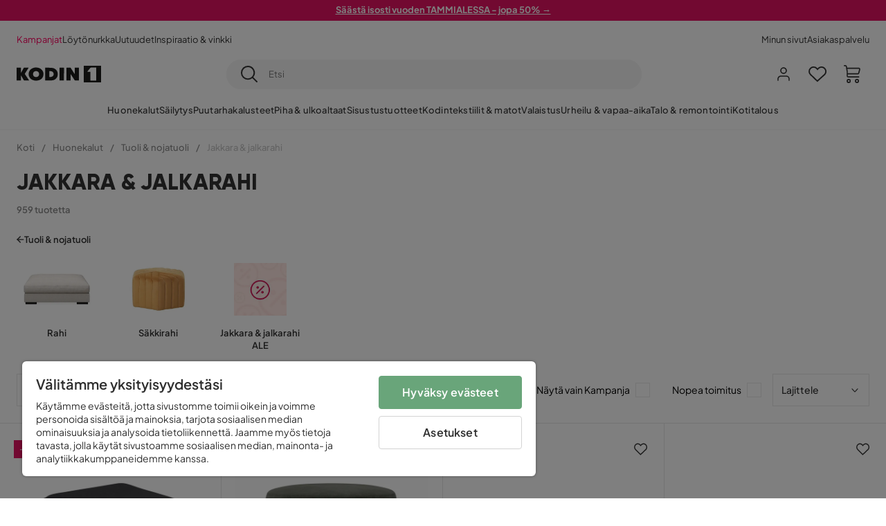

--- FILE ---
content_type: text/html; charset=utf-8
request_url: https://www.kodin1.com/huonekalut/tuolit/jakkarat
body_size: 51685
content:
<!DOCTYPE html><html lang="fi-FI"><head><meta name="viewport" content="width=device-width, initial-scale=1"/><script src="https://cdn.cookielaw.org/consent/6fe43969-5b94-4866-9d4b-f7dd8f91f440/otSDKStub.js" data-document-language="true" type="text/javascript" charSet="UTF-8" data-domain-script="6fe43969-5b94-4866-9d4b-f7dd8f91f440"></script><script type="text/javascript">function OptanonWrapper() {}</script><script defer="" src="https://t.adii.se/init.js"></script><link rel="stylesheet" href="/static/globals.9059f62abdc1bd55f749.css"/><script><!-- Google Tag Manager -->
(function(w,d,s,l,i){w[l]=w[l]||[];w[l].push({'gtm.start':
new Date().getTime(),event:'gtm.js'});var f=d.getElementsByTagName(s)[0],
j=d.createElement(s),dl=l!='dataLayer'?'&l='+l:'';j.async=true;j.src=
'https://www.googletagmanager.com/gtm.js?id='+i+dl;f.parentNode.insertBefore(j,f);
})(window,document,'script','dataLayer','GTM-5RVV2N93');
<!-- End Google Tag Manager --></script><meta name="theme-color" content="#000"/><title>Osta Jakkara &amp; jalkarahi edullisesti netistä - Kodin1</title><meta data-excite="true" property="og:title" content="Osta Jakkara &amp; jalkarahi edullisesti netistä - Kodin1"/><meta data-excite="true" name="description" content="Jakkara &amp; jalkarahi"/><meta data-excite="true" property="og:description" content="Jakkara &amp; jalkarahi"/><link rel="canonical" href="https://www.kodin1.com/huonekalut/tuolit/jakkarat" data-excite="true"/><link rel="og:url" href="https://www.kodin1.com/huonekalut/tuolit/jakkarat" data-excite="true"/><link rel="manifest" href="/webappmanifest" crossorigin="use-credentials"/><script>window.NT_VARIANTS = "7t6Ld1u9QQDS7fW9If5wzf=1";window.NT_API_KEY = "1d259c26-33ee-4a44-951c-f77204d77cda";window.NT_ENV = "main";</script></head><body><script>document.addEventListener('load',function(e) {  if (e.target instanceof HTMLImageElement){ e.target.style.opacity = '1'}},{ capture: true });</script><noscript aria-hidden="true"><style>img {opacity: 1!important;}</style></noscript><div id="container"><style data-glitz="">.a{flex-direction:column;-webkit-box-orient:vertical;-webkit-box-direction:normal}.b{min-height:100vh}.c{display:-webkit-box;display:-moz-box;display:-ms-flexbox;display:-webkit-flex;display:flex}.d{margin-bottom:0}.e{margin-top:0}.f{margin-right:0}.g{margin-left:0}.h{padding-bottom:0}.i{padding-top:0}.j{padding-right:0}.k{padding-left:0}</style><div class="a b c d e f g h i j k"><style data-glitz="">.m{z-index:8}.n{padding-right:16px}.o{padding-left:16px}.p{background-color:#F5F5F5}.q{transform:translateY(-100%)}.r{line-height:30px}.s{height:30px}.t{top:-30px}.u{position:absolute}.l:focus{transform:translateY(40px)}</style><a href="#maincontent" class="l m n o p q r s t u">Missing translation for header.skipToContent</a><div style="display:contents"><style data-glitz="">.v{justify-content:space-between;-webkit-box-pack:justify}.w{align-items:center;-webkit-box-align:center}</style><div class="v w c"><style data-glitz="">.x{width:-webkit-fill-available}.z{color:#FFFFFF}.a0{background-color:#E61363}.a1{z-index:6}.a4{text-decoration:none}.y:hover{color:#FFFFFF}.a3:hover{text-decoration:none}.a2:visited{color:inherit}</style><a class="x y z a0 a1 a2 a3 a4" data-spa-link="true" href="/kampanjat"><style data-glitz="">.a5{padding-bottom:4px}.a6{padding-top:4px}.a7{text-align:center}.a8{color:inherit}.a9{min-height:30px}.aa{width:100%}@media (max-width: 1175px){.ae{padding-right:8px}.af{padding-left:8px}}@media (min-width: 1176px){.ab{padding-right:24px}.ac{padding-left:24px}.ag{max-width:1280px}.ah{margin-right:auto}.ai{margin-left:auto}}</style><div class="a5 a6 a7 a8 a9 aa n o ab ac ae af ag ah ai"><style data-glitz="">.aj{line-height:20px}.ak{font-size:13px}@media (max-width: 1175px){.al{margin-bottom:0}}</style><p style="text-align:center" class="aj ak d al"><span style="text-decoration:underline"><strong>Säästä isosti vuoden TAMMIALESSA - jopa 50% →</strong></span></p></div></a></div></div><style data-glitz="">.am{background-color:#FFFFFF}</style><div class="am a1"><style data-glitz="">.an{padding-bottom:12px}.ao{padding-top:12px}.ap{height:52px}.aq{flex-direction:row;-webkit-box-orient:horizontal;-webkit-box-direction:normal}</style><nav class="an ao ap v aq c n o ab ac ae af aa ag ah ai"><style data-glitz="">.ar{gap:32px}.as{list-style:none}</style><ul class="ar w c as h i j k d e f g"><li><style data-glitz="">.av{color:#ff0060}.ax{font-weight:400}.at:visited{color:#ff0060}.au:hover{color:#ff0060}.aw:hover{text-decoration:underline}</style><a class="at au av aw ax ak a4" data-spa-link="true" href="/kampanjat">Kampanjat</a></li><li><style data-glitz="">.b0{color:#333333}.ay:visited{color:#333333}.az:hover{color:#333333}</style><a class="ay az b0 aw ax ak a4" data-spa-link="true" href="/kampanjat/l%C3%B6yt%C3%B6nurkka">Löytönurkka</a></li><li><a class="ay az b0 aw ax ak a4" data-spa-link="true" href="/uutuudet">Uutuudet</a></li><li><a class="ay az b0 aw ax ak a4" data-spa-link="true" href="/inspiraatio-vinkki">Inspiraatio &amp; vinkki</a></li></ul><ul class="ar w c as h i j k d e f g"><li><a class="ay az b0 aw ax ak a4" data-spa-link="true" href="/minun-sivut">Minun sivut</a></li><li><a target="_blank" class="ay az b0 aw ax ak a4" href="https://support.kodin1.com/">Asiakaspalvelu</a></li></ul></nav></div><style data-glitz="">.b1{top:-1px}.b2{position:-webkit-sticky;position:sticky}.b3{align-items:inherit;-webkit-box-align:inherit}</style><header class="am b1 aa a1 b2 b3 a"><style data-glitz="">.b4{grid-template-columns:auto 1fr auto;-ms-grid-columns:auto 1fr auto}.b5{display:-ms-grid;display:grid}</style><div class="w b4 b5 n o ab ac ae af aa ag ah ai"><style data-glitz="">.b6:hover{color:inherit}</style><a aria-label="Mene etusivulle" class="a2 b6 a3 a4 a8" data-spa-link="true" href="/"><style data-glitz="">.b7{height:auto}.b8{width:87px}.ba{display:block}@media (min-width: 1176px){.b9{width:122px}}</style><svg viewBox="0 0 191 39" class="b7 b8 b9 ba"><style></style><path fill="#1D1D1B" d="M191 39h-39V0h39v39zM180 4.6h-11.9c-.5 0-.9.2-1.2.6-2.1 2.7-4.3 5.4-6.5 8.1-.1.2-.2.3-.4.7h7.2v20.5H180V4.6zM140.9 34.4H132c-.3 0-.7-.3-.8-.6-1.5-2.3-2.9-4.6-4.3-6.9l-4.2-6.6c-.1-.1-.2-.2-.4-.5v14.7h-9.5v-.9-23.4-5c0-.6.2-.7.8-.7 2.5 0 5 .1 7.5 0 .6 0 1 .1 1.3.6 2.8 4.6 5.6 9.1 8.5 13.7.1.2.2.3.5.5V4.5h9.4v29.9zM44.2 4.1c5.2.1 9.8 1.7 13.2 5.9 3.1 3.8 4 8.2 3 13-1.4 6.7-6 10.3-12.5 11.6-4.1.9-8.2.4-12.1-1.4-5.3-2.5-8.6-7.9-8.6-13.7.1-8.9 7-14.9 15.5-15.4h1.5M44 26.6c4 0 6.9-2.9 6.9-6.9 0-4.2-2.8-7.2-6.8-7.2-4.2 0-7 2.9-7.1 7.1 0 4.1 2.8 7 7 7M64.7 34.4V4.6h3.4c3.7.1 7.5 0 11.2.3 7.4.7 13.4 5.4 13.7 14.5.1 3.7-.8 7.1-3.2 10-2.8 3.3-6.4 4.9-10.6 5-4.7.1-9.4 0-14.1.1-.1-.1-.2-.1-.4-.1m9.4-7.8c2.1 0 4.2-.1 6.1-1.1.8-.4 1.5-.9 2.1-1.6 2.8-3.2 1.5-8.9-2.4-10.6-1.9-.8-3.8-.9-5.8-.9v14.2z"></path><path fill="#1D1D1B" d="M28.4 34.5h-11c-.6 0-.9-.2-1.2-.7-2.1-3.7-4.2-7.4-6.3-11-.1-.1-.2-.3-.3-.5v12.1H0V4.6h9.6v12.7c.4-.7.6-1.3 1-1.9 1.9-3.5 3.7-7 5.6-10.4.1-.2.4-.4.6-.4h10.4c-.3.6-.6 1-.9 1.5l-7.5 12.3c-.3.5-.3.9 0 1.4 3 4.6 5.9 9.1 8.8 13.7.3.2.5.5.8 1M106.9 34.4h-9.8v-.8V5.4c0-.7.2-.9.9-.9h8.3c.6 0 .8.2.8.9 0 9.4-.1 18.9-.1 28.3-.1.2-.1.5-.1.7"></path><path fill="#FFF" d="M180 4.6v29.8h-12.7V14h-7.2c.2-.3.3-.5.4-.7 2.2-2.7 4.3-5.4 6.5-8.1.3-.4.6-.6 1.2-.6H180z"></path></svg></a><style data-glitz="">.bb{border-bottom-color:#F5F5F5}.bc{border-bottom-style:solid}.bd{border-bottom-width:0}@media (max-width: 1175px){.bi{min-height:-webkit-fit-content;min-height:-moz-fit-content;min-height:fit-content}.bj{border-bottom-color:#F5F5F5}.bk{border-bottom-style:solid}.bl{border-bottom-width:1px}.bm{padding-bottom:12px}.bn{padding-left:12px}.bo{padding-right:12px}}@media (min-width: 1176px){.be{justify-self:center;-ms-grid-column-align:center}.bf{margin-right:40px}.bg{margin-left:40px}.bh{max-width:600px}}</style><div class="bb bc bd aa be bf bg bh bi bj bk bl bm bn bo"><style data-glitz="">.bp{justify-self:center;-ms-grid-column-align:center}.bq{padding-right:12px}.br{padding-left:12px}.bs{position:relative}.bt{z-index:1}.bu{border-radius:50px}.bv{border-bottom-width:1px}.bw{border-top-style:solid}.bx{border-top-color:#F5F5F5}.by{border-top-width:1px}.bz{border-right-style:solid}.c0{border-right-color:#F5F5F5}.c1{border-right-width:1px}.c2{border-left-style:solid}.c3{border-left-color:#F5F5F5}.c4{border-left-width:1px}</style><form action="/search" class="p bp bq br bs aa bt c bu bc bb bv bw bx by bz c0 c1 c2 c3 c4 b0"><style data-glitz="">.c5{transition-duration:100ms}.c6{transition-timing-function:ease-in-out}.c7{transition-property:border-color;-webkit-transition-property:border-color;-moz-transition-property:border-color}.c8{height:41px}</style><div role="combobox" aria-haspopup="listbox" aria-owns="suggestions" aria-expanded="false" class="c5 c6 c7 aa c8 w v c"><style data-glitz="">.c9{padding-bottom:8px}.ca{padding-top:8px}.cb{padding-right:8px}.cc{padding-left:8px}.cf{border-radius:0}.cg{font-weight:500}.ch{justify-content:center;-webkit-box-pack:center}.ci{display:-webkit-inline-box;display:-moz-inline-box;display:-ms-inline-flexbox;display:-webkit-inline-flex;display:inline-flex}.cq{background-color:transparent}.cr{font-size:14px}.cs{transition-timing-function:ease-out}.ct{transition-duration:200ms}.cu{transition-property:color, background, opacity, border-color;-webkit-transition-property:color, background, opacity, border-color;-moz-transition-property:color, background, opacity, border-color}.cv{user-select:none;-webkit-user-select:none;-ms-user-select:none}.cw{border-bottom-style:none}.cx{border-top-style:none}.cy{border-right-style:none}.cz{border-left-style:none}.d0{font-variant:inherit}.d1{font-style:inherit}@media (hover: hover){.cj:hover{cursor:pointer}.ck:hover{border-bottom-color:transparentcc}.cl:hover{border-top-color:transparentcc}.cm:hover{border-right-color:transparentcc}.cn:hover{border-left-color:transparentcc}.co:hover{background-color:transparentcc}.cp:hover{color:inherit}}@media (max-width: 1175px){.cd{padding-right:4px}.ce{padding-left:4px}}</style><button type="submit" aria-label="Etsi" class="c9 ca cb cc cd ce cf cg w ch ci cj ck cl cm cn co cp a8 cq cr cs ct cu cv cw cx cy cz d0 d1"><style data-glitz="">.d2{font-size:16px}.d3{width:1.5em}.d4{height:1.5em}</style><svg xmlns="http://www.w3.org/2000/svg" fill="currentColor" viewBox="0.5 0 19.98 19.98" class="d2 d3 d4 ba"><path clip-rule="evenodd" d="M20.255 18.58l-4.808-4.809A8.431 8.431 0 008.929 0 8.428 8.428 0 00.5 8.429a8.428 8.428 0 008.429 8.428 8.384 8.384 0 005.338-1.906l4.809 4.804a.833.833 0 001.18-1.175zM8.93 15.18c-3.727 0-6.756-3.029-6.756-6.751A6.763 6.763 0 018.93 1.673c3.722 0 6.755 3.033 6.755 6.756 0 3.722-3.033 6.75-6.755 6.75z"></path></svg></button><style data-glitz="">.d5{margin-left:8px}.d6{background-color:inherit}.dc{text-overflow:ellipsis}.dd{overflow:hidden}.de{white-space:nowrap}.d7:focus{outline-style:none}.d8:focus{border-bottom-style:none}.d9:focus{border-top-style:none}.da:focus{border-right-style:none}.db:focus{border-left-style:none}</style><input role="searchbox" aria-label="Etsi" aria-autocomplete="list" aria-controls="suggestions" name="q" autoComplete="off" placeholder="Etsi" class="ak d5 h i j k d6 aa d7 d8 d9 da db cw cx cy cz dc dd de" value=""/></div></form></div><style data-glitz="">.df{justify-self:end;-ms-grid-column-align:end}</style><div class="df w c"><style data-glitz="">.dg{flex-shrink:0}</style><div class="dg an ao bq br a w ch c"><style data-glitz="">.dh{fill:#E9E9E9}.di{cursor:pointer}@media (hover: hover){.dm:hover{background-color:inherit}}@media (max-width: 1175px){.dj{padding-top:12px}.dk{padding-right:9px}.dl{padding-left:9px}}</style><a id="login-button" aria-label="Kirjaudu sisään" aria-expanded="false" title="Kirjaudu sisään" class="dh h i j k w c di bm dj dk dl dm cf cg ch cj ck cl cm cn cp a8 cq cr cs ct cu b6 a3 a4" data-spa-link="true" href="/login"><style data-glitz="">.dn{stroke-width:1.6px}.do{height:24px}.dp{width:24px}</style><svg xmlns="http://www.w3.org/2000/svg" viewBox="0 0 24 24" fill="none" stroke="currentColor" stroke-width="2" stroke-linecap="round" stroke-linejoin="round" class="dn do dp ba"><path d="M20 21v-2a4 4 0 00-4-4H8a4 4 0 00-4 4v2"></path><circle cx="12" cy="7" r="4"></circle></svg></a></div><div class="dg an ao bq br a w ch c"><style data-glitz="">.dq{overflow:visible}@media (max-width: 1175px){.dr{padding-right:10px}.ds{padding-left:10px}}</style><button aria-label="Suosikit 0" aria-expanded="false" type="button" class="dq bs bm dj dr ds h i j k w a c di dm cf cg ch cj ck cl cm cn cp a8 cq cr cs ct cu cv cw cx cy cz d0 d1"><div class="bs"><style data-glitz="">.dt{stroke-width:1.5px}.du{height:26px}.dv{width:26px}</style><svg xmlns="http://www.w3.org/2000/svg" fill="none" stroke="currentColor" viewBox="-0.8 -0.5 20.5 17" class="dt du dv ba"><path d="M17.3 1.3a5 5 0 00-7.2.6l-.6.7L9 2a5 5 0 00-4-2 5 5 0 00-3.5 1.5 4.9 4.9 0 000 7L9.3 16l8.3-7.5A4.9 4.9 0 0019 4.8a5 5 0 00-1.7-3.5z"></path></svg></div></button></div><div class="dg an ao bq br a w ch c"><button aria-label="Ostoskori Sinulla on 0 tuotetta ostoskorissasi" aria-expanded="false" type="button" class="h i j k w a c bm dj dr ds dm cf cg ch cj ck cl cm cn cp a8 cq cr cs ct cu cv cw cx cy cz d0 d1"><div class="bs"><svg xmlns="http://www.w3.org/2000/svg" viewBox="2 0.65 16.6 18.2" class="dn du dv ba"><path fill="currentColor" d="M18.26 3.86A1.57 1.57 0 0017 3.25H5.32l-.18-1.09A1.76 1.76 0 003.44.65H2v1.2h1.44a.54.54 0 01.56.49l.73 4.39a9 9 0 01.13 1.56v3.36a1.61 1.61 0 001.58 1.6h11.03v-1.2H6.4a.41.41 0 01-.39-.4V10.1h10.07a1.59 1.59 0 001.54-1.21l.93-3.64a1.61 1.61 0 00-.29-1.39zM17.39 5l-.93 3.6a.41.41 0 01-.38.3H6v-.61a11.5 11.5 0 00-.14-1.76l-.34-2.08H17a.36.36 0 01.3.15.41.41 0 01.09.4zM6.9 14.65a2.1 2.1 0 102.1 2.1 2.1 2.1 0 00-2.1-2.1zm0 3a.9.9 0 11.9-.9.9.9 0 01-.9.9zm8.34-3a2.1 2.1 0 102.1 2.1 2.1 2.1 0 00-2.1-2.1zm0 3a.9.9 0 11.9-.9.9.9 0 01-.9.9z"></path></svg></div></button></div></div></div><div class="bb bc bv"><style data-glitz="">.dw{height:55px}</style><nav class="ch aq c aa dw n o ab ac ae af ag ah ai"><style data-glitz="">.dx{gap:20px}</style><ul class="dx c as h i j k d e f g"><style data-glitz="">.dy{height:100%}</style><li class="dd ch w c dy"><style data-glitz="">.dz{font-family:Plus Jakarta Sans}.e1{letter-spacing:0.2px}.e0:hover{cursor:pointer}</style><a aria-haspopup="true" aria-expanded="false" aria-owns="HuonekalutMenu" aria-hidden="false" class="cg dz ak e0 a3 e1 bs w c dy cq a2 b6 a4 a8" data-spa-link="true" href="/huonekalut">Huonekalut</a></li><li class="dd ch w c dy"><a aria-haspopup="true" aria-expanded="false" aria-owns="SäilytysMenu" aria-hidden="false" class="cg dz ak e0 a3 e1 bs w c dy cq a2 b6 a4 a8" data-spa-link="true" href="/s%C3%A4ilytys">Säilytys</a></li><li class="dd ch w c dy"><a aria-haspopup="true" aria-expanded="false" aria-owns="PuutarhakalusteetMenu" aria-hidden="false" class="cg dz ak e0 a3 e1 bs w c dy cq a2 b6 a4 a8" data-spa-link="true" href="/puutarhakalusteet">Puutarhakalusteet</a></li><li class="dd ch w c dy"><a aria-haspopup="true" aria-expanded="false" aria-owns="Piha&amp;ulkoaltaatMenu" aria-hidden="false" class="cg dz ak e0 a3 e1 bs w c dy cq a2 b6 a4 a8" data-spa-link="true" href="/piha">Piha &amp; ulkoaltaat</a></li><li class="dd ch w c dy"><a aria-haspopup="true" aria-expanded="false" aria-owns="SisustustuotteetMenu" aria-hidden="false" class="cg dz ak e0 a3 e1 bs w c dy cq a2 b6 a4 a8" data-spa-link="true" href="/sisustustuotteet">Sisustustuotteet</a></li><li class="dd ch w c dy"><a aria-haspopup="true" aria-expanded="false" aria-owns="Kodintekstiilit&amp;matotMenu" aria-hidden="false" class="cg dz ak e0 a3 e1 bs w c dy cq a2 b6 a4 a8" data-spa-link="true" href="/kodintekstiilit">Kodintekstiilit &amp; matot</a></li><li class="dd ch w c dy"><a aria-haspopup="true" aria-expanded="false" aria-owns="ValaistusMenu" aria-hidden="false" class="cg dz ak e0 a3 e1 bs w c dy cq a2 b6 a4 a8" data-spa-link="true" href="/valaistus">Valaistus</a></li><li class="dd ch w c dy"><a aria-haspopup="true" aria-expanded="false" aria-owns="Urheilu&amp;vapaa-aikaMenu" aria-hidden="false" class="cg dz ak e0 a3 e1 bs w c dy cq a2 b6 a4 a8" data-spa-link="true" href="/urheilu-vapaa-aika">Urheilu &amp; vapaa-aika</a></li><li class="dd ch w c dy"><a aria-haspopup="true" aria-expanded="false" aria-owns="Talo&amp;remontointiMenu" aria-hidden="false" class="cg dz ak e0 a3 e1 bs w c dy cq a2 b6 a4 a8" data-spa-link="true" href="/talo-remontointi">Talo &amp; remontointi</a></li><li class="dd ch w c dy"><a aria-haspopup="true" aria-expanded="false" aria-owns="KotitalousMenu" aria-hidden="false" class="cg dz ak e0 a3 e1 bs w c dy cq a2 b6 a4 a8" data-spa-link="true" href="/kotitalous">Kotitalous</a></li></ul></nav></div></header><div tabindex="0"></div><div tabindex="-1"><style data-glitz="">.e2{display:none}.e3{width:440px}.e4{bottom:0}.e5{top:0}.e6{left:100%}.e7{will-change:transform}.e8{background-color:white}.e9{max-width:100%}.ea{position:fixed}</style><div class="e2 e3 e4 e5 e6 e7 e8 e9 a ea"><div class="bb bv bc w c"><style data-glitz="">.eb{flex-grow:1;-webkit-box-flex:1}.ec{padding-bottom:16px}.ed{padding-top:16px}</style><div class="eb w c ec ed n o"><h3 class="d cg d2">Ostoskori</h3></div><style data-glitz="">@media (hover: hover){.ee:hover{background-color:transparent}}</style><button aria-label="Sulje" autofocus="" type="button" class="ec ed n o d2 ee cf cg w ch ci cj ck cl cm cn cp a8 cq cs ct cu cv cw cx cy cz d0 d1"><svg xmlns="http://www.w3.org/2000/svg" fill="none" stroke="currentColor" stroke-linecap="square" stroke-miterlimit="10" stroke-width="2" viewBox="0 0 32 32" class="d3 d4 ba"><path d="M16 16l-8.66 8.66L16 16 7.34 7.34 16 16l8.66-8.66L16 16l8.66 8.66z"></path></svg></button></div><style data-glitz="">.ef{overflow-y:auto}@media (min-width: 1176px){.eg::-webkit-scrollbar-thumb{background-color:rgba(0, 0, 0, 0.2)}.eh::-webkit-scrollbar-track{background-color:#F5F5F5}.ei::-webkit-scrollbar{width:4px}}</style><div class="ef eb eg eh ei"><style data-glitz="">.ej{margin-bottom:40px}.ek{margin-top:40px}</style><h3 class="cg ej ek a7">Ostoskori on tyhjä</h3></div><style data-glitz="">@media (min-width: 1176px){.el{padding-top:20px}.em{padding-bottom:16px}.en{padding-right:16px}.eo{padding-left:16px}}</style><footer class="p ed an bq br dg el em en eo"><style data-glitz="">.fa{color:#8C8C8C}.fb{padding-right:20px}.fc{padding-left:20px}.ep[disabled]:hover{opacity:0.4}.eq[disabled]:hover{border-bottom-color:#23AA83}.er[disabled]:hover{border-top-color:#23AA83}.es[disabled]:hover{border-right-color:#23AA83}.et[disabled]:hover{border-left-color:#23AA83}.eu[disabled]:hover{background-color:#23AA83}.ev[disabled]:hover{color:#FFFFFF}.ew[disabled]{opacity:0.4}.ex[disabled]{border-bottom-color:#23AA83}.ey[disabled]{border-top-color:#23AA83}.ez[disabled]{border-right-color:#23AA83}.f0[disabled]{border-left-color:#23AA83}.f1[disabled]{background-color:#23AA83}.f2[disabled]{color:#FFFFFF}@media (hover: hover){.f3:hover{cursor:default}.f4:hover{border-bottom-color:#F5F5F5cc}.f5:hover{border-top-color:#F5F5F5cc}.f6:hover{border-right-color:#F5F5F5cc}.f7:hover{border-left-color:#F5F5F5cc}.f8:hover{background-color:#F5F5F5}.f9:hover{color:#8C8C8C}}</style><a aria-disabled="true" data-test-id="to-checkout-button" class="aa ep eq er es et eu ev ew ex ey ez f0 f1 f2 cf cg w ch ci f3 f4 f5 f6 f7 f8 f9 fa p d2 an ao fb fc cs ct cu b6 a3 a4" data-spa-link="true" href="/checkout">Kassalle</a></footer></div></div><div tabindex="0"></div><style data-glitz="">@media (max-width: 1175px){.fd{margin-top:55px}}</style><main id="maincontent" class="fd a e9 c eb dy"><style data-glitz="">.fe{margin-bottom:20px}@media (min-width: 1176px){.ff{margin-bottom:32px}}</style><div class="fe ff"><style data-glitz="">.fg{overflow-y:hidden}.fh{overflow-x:auto}@media (max-width: 1175px){.fi{line-height:normal}}</style><div class="n o ab ac ae af fg fh de an ao fi aa ag ah ai"><style data-glitz="">@media (max-width: 1175px){.fj{text-align:left}}</style><nav class="do fj"><style data-glitz="">.fo{word-break:break-all}.fk:last-child:after{content:normal}.fl:after{margin-right:10px}.fm:after{margin-left:10px}.fn:after{content:"/"}@media (max-width: 1175px){.fp:last-child{margin-right:16px}.fq:first-child{margin-left:16px}}</style><span class="fk fl fm fn fo fa ak fp fq"><style data-glitz="">.fr:visited:hover{color:#333333}.fs:visited{color:#8C8C8C}</style><a class="fr fs az fa de a3 a4" data-spa-link="true" href="/">Koti</a></span><span class="fk fl fm fn fo fa ak fp fq"><a class="fr fs az fa de a3 a4" data-spa-link="true" href="/huonekalut">Huonekalut</a></span><span class="fk fl fm fn fo fa ak fp fq"><a class="fr fs az fa de a3 a4" data-spa-link="true" href="/huonekalut/tuolit">Tuoli &amp; nojatuoli</a></span><span class="fk fl fm fn fo fa ak fp fq"><style data-glitz="">.ft{opacity:0.5}</style><span class="ft fa ak de">Jakkara &amp; jalkarahi</span></span></nav></div><div data-scroll-id="product-listing" class="a c"><style data-glitz="">@media (min-width: 1176px){.fu{margin-right:0}.fv{margin-left:0}.fw{max-width:unset}}</style><div class="fu fv fw aa"><style data-glitz="">.fx{margin-bottom:32px}@media (max-width: 1175px){.fy{padding-right:40px}.fz{padding-left:40px}}@media (min-width: 1176px){.g0{margin-bottom:24px}}</style><div class="fx bs fy fz g0 aa ag ah ai n o ab ac"><style data-glitz="">.g1{text-transform:uppercase}.g2{font-family:Gilroy}.g3{font-size:32px}@media (max-width: 1175px){.g4{padding-bottom:4px}.g5{text-align:center}.g6{font-size:24px}}</style><h1 class="g1 d an ca g2 g3 g4 dj g5 g6">Jakkara &amp; jalkarahi</h1><style data-glitz="">.g7{font-weight:600}</style><div class="fa g7 ak g5">959 tuotetta</div></div></div><div class="aa ag ah ai"><div class="a c bs ab ac"><style data-glitz="">.g8{padding-bottom:24px}.g9{column-gap:8px}</style><a class="g8 g7 ak g9 w c a2 b6 a3 a4 a8" data-spa-link="true" href="/huonekalut/tuolit"><style data-glitz="">.ga{font-size:10px}.gc{transform:rotate(180deg)}@media (min-width: 1176px){.gb{font-size:7px}}</style><svg viewBox="0 0 10 10" fill="none" xmlns="http://www.w3.org/2000/svg" class="ga gb gc d3 d4 ba"><g fill="currentColor"><path d="M4.883 9.666l4.45-4.667-.89-.932-4.45 4.666.89.933z"></path><path d="M9.334 5L4.884.334l-.89.934 4.45 4.666.89-.934z"></path><path d="M8.181 5.547H0v-1.32H8.18v1.32z"></path></g></svg>Tuoli &amp; nojatuoli</a><style data-glitz="">.gd{align-self:flex-start}</style><div class="fe gd ff bs e9"><div class="dd e9"><style data-glitz="">.ge{row-gap:32px}.gf{column-gap:32px}.gg{grid-auto-flow:column}</style><ul class="f g ge gf gg b5 as h i j k d e"><style data-glitz="">.gh{width:100px}@media (min-width: 1176px){.gi{width:115px}}</style><a class="bs gh gi a2 b6 a3 a4 a8" data-spa-link="true" href="/huonekalut/tuolit/jakkarat/rahi"><style data-glitz="">.gj{object-fit:contain}.gk{height:66px}.gn{transition-timing-function:ease-in}.go{transition-property:opacity;-webkit-transition-property:opacity;-moz-transition-property:opacity}.gp{opacity:0}@media (min-width: 1176px){.gl{height:76px}.gm{width:100%}}</style><img loading="lazy" alt="Rahi
" title="Rahi
" height="512" width="768" srcSet="/assets/contentful/faov0eykzznw/1kxAEaB9Mh62i0xAH1IIbQ/cfaa79192fd1b20cd54e7c721fd38569/image-3257817.jpeg?preset=thumb 180w,/assets/contentful/faov0eykzznw/1kxAEaB9Mh62i0xAH1IIbQ/cfaa79192fd1b20cd54e7c721fd38569/image-3257817.jpeg?preset=thumb&amp;dpr=1.5 270w,/assets/contentful/faov0eykzznw/1kxAEaB9Mh62i0xAH1IIbQ/cfaa79192fd1b20cd54e7c721fd38569/image-3257817.jpeg?preset=thumb&amp;dpr=2 360w" src="/assets/contentful/faov0eykzznw/1kxAEaB9Mh62i0xAH1IIbQ/cfaa79192fd1b20cd54e7c721fd38569/image-3257817.jpeg?preset=thumb&amp;dpr=2" class="gj gk aa gl gm gn ct go gp e9"/><style data-glitz="">.gq{line-height:18px}.gr{margin-top:16px}</style><div class="gq gr a7 g7 ak">Rahi
</div></a><a class="bs gh gi a2 b6 a3 a4 a8" data-spa-link="true" href="/huonekalut/tuolit/jakkarat/s%C3%A4kkirahi"><img loading="lazy" alt="Säkkirahi" title="Säkkirahi" height="511" width="768" srcSet="/assets/contentful/faov0eykzznw/u7ha4Vzt6LTnEWGuPAJq3/9627fe19ef122ddce05c097d35003168/image-3257818.jpeg?preset=thumb 180w,/assets/contentful/faov0eykzznw/u7ha4Vzt6LTnEWGuPAJq3/9627fe19ef122ddce05c097d35003168/image-3257818.jpeg?preset=thumb&amp;dpr=1.5 270w,/assets/contentful/faov0eykzznw/u7ha4Vzt6LTnEWGuPAJq3/9627fe19ef122ddce05c097d35003168/image-3257818.jpeg?preset=thumb&amp;dpr=2 360w" src="/assets/contentful/faov0eykzznw/u7ha4Vzt6LTnEWGuPAJq3/9627fe19ef122ddce05c097d35003168/image-3257818.jpeg?preset=thumb&amp;dpr=2" class="gj gk aa gl gm gn ct go gp e9"/><div class="gq gr a7 g7 ak">Säkkirahi</div></a><style data-glitz="">.gs{background-color:transparent;background-color:initial}.gt{font-weight:inherit}</style><button class="bs gh gi gs a8 cv h i j k cw cx cy cz gt d0 d1"><img loading="lazy" alt="" height="220" width="220" srcSet="/assets/contentful/faov0eykzznw/6ucvyZimHIswjmSPzOdNvj/202d155f6e21ddde7136ff438027fa60/image-3323319__1_.jpg?preset=thumb 180w,/assets/contentful/faov0eykzznw/6ucvyZimHIswjmSPzOdNvj/202d155f6e21ddde7136ff438027fa60/image-3323319__1_.jpg?preset=thumb&amp;dpr=1.5 270w,/assets/contentful/faov0eykzznw/6ucvyZimHIswjmSPzOdNvj/202d155f6e21ddde7136ff438027fa60/image-3323319__1_.jpg?preset=thumb&amp;dpr=2 360w" src="/assets/contentful/faov0eykzznw/6ucvyZimHIswjmSPzOdNvj/202d155f6e21ddde7136ff438027fa60/image-3323319__1_.jpg?preset=thumb&amp;dpr=2" class="gj gk aa gl gm gn ct go gp e9"/><div class="gq gr a7 g7 ak">Jakkara &amp; jalkarahi ALE</div></button></ul></div></div></div></div><style data-glitz="">.gu{margin-bottom:70px}</style><div class="gu aa ag ah ai"><style data-glitz="">.gv{margin-bottom:24px}</style><div class="gv c n o ab ac ae af"><div class="cb g9 c"><style data-glitz="">.h3{border-bottom-color:#E7E7E7}.h4{border-top-color:#E7E7E7}.h5{border-right-color:#E7E7E7}.h6{border-left-color:#E7E7E7}@media (hover: hover){.gx:hover{border-bottom-color:#E7E7E7}.gy:hover{border-top-color:#E7E7E7}.gz:hover{border-right-color:#E7E7E7}.h0:hover{border-left-color:#E7E7E7}.h1:hover{background-color:#FFFFFFcc}.h2:hover{color:#333333}}@media (max-width: 1175px){.gw{font-size:13px}}</style><button data-facet="colors" aria-haspopup="dialog" aria-expanded="false" aria-controls="productfilter-flyout" type="button" class="cf cg w c gw ch cj gx gy gz h0 h1 h2 bc h3 bv bw h4 by bz h5 c1 c2 h6 c4 b0 am cr an ao n o cs ct cu cv d0 d1">Väri<style data-glitz="">.h7{margin-right:-5px}.h8{margin-left:10px}</style><svg width="1.5em" height="1.5em" viewBox="0 0 24 24" fill="none" stroke="currentColor" stroke-linecap="square" stroke-miterlimit="10" stroke-width="2" class="h7 h8 ga"><path d="M18 9.75l-6 6-6-6"></path></svg></button><button data-facet="dimensions" aria-haspopup="dialog" aria-expanded="false" aria-controls="productfilter-flyout" type="button" class="cf cg w c gw ch cj gx gy gz h0 h1 h2 bc h3 bv bw h4 by bz h5 c1 c2 h6 c4 b0 am cr an ao n o cs ct cu cv d0 d1">Koko<svg width="1.5em" height="1.5em" viewBox="0 0 24 24" fill="none" stroke="currentColor" stroke-linecap="square" stroke-miterlimit="10" stroke-width="2" class="h7 h8 ga"><path d="M18 9.75l-6 6-6-6"></path></svg></button><button data-facet="price" aria-haspopup="dialog" aria-expanded="false" aria-controls="productfilter-flyout" type="button" class="cf cg w c gw ch cj gx gy gz h0 h1 h2 bc h3 bv bw h4 by bz h5 c1 c2 h6 c4 b0 am cr an ao n o cs ct cu cv d0 d1">Hinta<svg width="1.5em" height="1.5em" viewBox="0 0 24 24" fill="none" stroke="currentColor" stroke-linecap="square" stroke-miterlimit="10" stroke-width="2" class="h7 h8 ga"><path d="M18 9.75l-6 6-6-6"></path></svg></button><button data-facet="material" aria-haspopup="dialog" aria-expanded="false" aria-controls="productfilter-flyout" type="button" class="cf cg w c gw ch cj gx gy gz h0 h1 h2 bc h3 bv bw h4 by bz h5 c1 c2 h6 c4 b0 am cr an ao n o cs ct cu cv d0 d1">Materiaali<svg width="1.5em" height="1.5em" viewBox="0 0 24 24" fill="none" stroke="currentColor" stroke-linecap="square" stroke-miterlimit="10" stroke-width="2" class="h7 h8 ga"><path d="M18 9.75l-6 6-6-6"></path></svg></button><button data-facet="shape" aria-haspopup="dialog" aria-expanded="false" aria-controls="productfilter-flyout" type="button" class="cf cg w c gw ch cj gx gy gz h0 h1 h2 bc h3 bv bw h4 by bz h5 c1 c2 h6 c4 b0 am cr an ao n o cs ct cu cv d0 d1">Muoto<svg width="1.5em" height="1.5em" viewBox="0 0 24 24" fill="none" stroke="currentColor" stroke-linecap="square" stroke-miterlimit="10" stroke-width="2" class="h7 h8 ga"><path d="M18 9.75l-6 6-6-6"></path></svg></button></div><button aria-haspopup="dialog" aria-expanded="false" aria-controls="productfilter-flyout" type="button" class="cf cg w c gw ch cj gx gy gz h0 h1 h2 bc h3 bv bw h4 by bz h5 c1 c2 h6 c4 b0 am cr an ao n o cs ct cu cv d0 d1"><style data-glitz="">.h9{height:10px}.ha{width:13px}.hb{margin-right:8px}</style><svg viewBox="0 0 13 10" fill="none" xmlns="http://www.w3.org/2000/svg" class="dg h9 ha hb ba"><path fill-rule="evenodd" clip-rule="evenodd" d="M1 0h11a1 1 0 110 2H1a1 1 0 010-2zm1 4h9a1 1 0 110 2H2a1 1 0 010-2zm3 4h3a1 1 0 010 2H5a1 1 0 010-2z" fill="currentColor"></path></svg>Lisävalinnat</button><style data-glitz="">.hc{gap:8px}.hd{justify-content:flex-end;-webkit-box-pack:end}@media (max-width: 1175px){.he{margin-bottom:16px}.hf{margin-right:16px}.hg{margin-left:16px}.hh{grid-template-columns:repeat(auto-fit, minmax(170px, 1fr));-ms-grid-columns:repeat(auto-fit, minmax(170px, 1fr))}.hi{display:-ms-grid;display:grid}}</style><div class="hc eb hd c he hf hg hh hi"><style data-glitz="">.hj{color:#000000}@media (max-width: 1175px){.hk{height:46px}}</style><label class="hj am cr n o ax cf ch c gw hk dc dd de"><style data-glitz="">.hl{width:0}.hm{height:0}</style><input type="checkbox" class="gp hl hm"/><style data-glitz="">.hn{width:inherit}.ho{vertical-align:middle}</style><div class="bs di hn ho w ci"><span class="hb w hn c">Näytä vain Kampanja</span><style data-glitz="">.hp{border-bottom-color:#E9E9E9}.hq{border-top-color:#E9E9E9}.hr{border-right-color:#E9E9E9}.hs{border-left-color:#E9E9E9}.ht{background-position:center}.hu{background-image:none}.hv{color:transparent}.hw{flex-grow:0;-webkit-box-flex:0}.hx{stroke-width:2.8px}.hy{height:21px}.hz{width:21px}.i0{padding-bottom:1px}.i1{padding-top:1px}.i2{padding-right:1px}.i3{padding-left:1px}</style><svg width="1.5em" height="1.5em" viewBox="0 0 24 24" fill="none" stroke="currentColor" stroke-width="1.5" stroke-linecap="round" stroke-linejoin="round" class="bv hp by hq c1 hr c4 hs ht hu am hv hw dg hx hy hz bc bw bz c2 i0 i1 i2 i3 cf"><polyline points="20 6 9 17 4 12"></polyline></svg></div></label><label class="hj cr n o ax cf ch c gw hk dc dd de"><input type="checkbox" class="gp hl hm"/><div class="bs di hn ho w ci"><span class="hb w hn c">Nopea toimitus</span><svg width="1.5em" height="1.5em" viewBox="0 0 24 24" fill="none" stroke="currentColor" stroke-width="1.5" stroke-linecap="round" stroke-linejoin="round" class="bv hp by hq c1 hr c4 hs ht hu am hv hw dg hx hy hz bc bw bz c2 i0 i1 i2 i3 cf"><polyline points="20 6 9 17 4 12"></polyline></svg></div></label><div class="cg cr ch c"><style data-glitz="">.i4{font-size:inherit}</style><div class="eb dy i4 a c"><input type="hidden" readonly="" value=""/><div id="select-label"><style data-glitz="">.i5{clip-path:inset(50%);-webkit-clip-path:inset(50%)}.i6{clip:rect(0 0 0 0)}.i7{border-top-width:0}.i8{border-right-width:0}.i9{border-left-width:0}.ia{margin-bottom:-1px}.ib{margin-top:-1px}.ic{margin-right:-1px}.id{margin-left:-1px}.ie{height:1px}.if{width:1px}</style><span class="de i5 i6 dd h i j k bd cw i7 cx i8 cy i9 cz ia ib ic id ie if u">Lajittele</span></div><style data-glitz="">.ig:focus-visible:focus-within{outline-color:black}.ih:focus-visible{outline-offset:4px}.ii:focus-visible{outline-style:solid}.ij:focus-visible{outline-width:2px}@media (max-width: 1175px){.ik{justify-content:center;-webkit-box-pack:center}}</style><div tabindex="0" role="combobox" aria-haspopup="listbox" aria-expanded="false" aria-controls="select-listbox" aria-labelledby="select-label" aria-activedescendant="option-undefined" class="ig ih ii ij cg cf ik gw bc h3 bv bw h4 by bz h5 c1 c2 h6 c4 cr an ao bq br dy di w v c"><span>Lajittele</span><style data-glitz="">.il{transform:scaleY(1)}.im{transition-property:transform;-webkit-transition-property:transform;-moz-transition-property:transform}.in{font-size:11px}</style><svg width="1.5em" height="1.5em" viewBox="0 0 24 24" fill="none" stroke="currentColor" stroke-linecap="square" stroke-miterlimit="10" stroke-width="2" class="il cs ct im dn dg d5 in"><path d="M18 9.75l-6 6-6-6"></path></svg></div><style data-glitz="">.io{min-width:140px}.ip{z-index:7}</style><div class="io ip bs"></div><style data-glitz="">.iq{pointer-events:none}.ir{visibility:hidden}</style><div class="cr an ao n o de iq ir u"><div class="hc w c">Suosituimmat</div><div class="hc w c">Alin hinta</div><div class="hc w c">Korkein hinta</div><div class="hc w c">Uusi</div><div class="hc w c">Korkein alennus</div></div></div></div></div></div><!--$--><!--/$--><style data-glitz="">.is{grid-template-columns:repeat(2, minmax(0, 1fr));-ms-grid-columns:repeat(2, minmax(0, 1fr))}@media (min-width: 769px){.it{grid-template-columns:repeat(3, minmax(0, 1fr));-ms-grid-columns:repeat(3, minmax(0, 1fr))}}@media (min-width: 1176px){.iu{grid-template-columns:repeat(4, minmax(0, 1fr));-ms-grid-columns:repeat(4, minmax(0, 1fr))}}</style><ul class="h4 bw by is b5 it iu as h i j k d e f g"><style data-glitz="">@media (min-width: 1176px){.iv{padding-bottom:24px}.iw{padding-top:24px}.ix{padding-right:20px}.iy{padding-left:20px}}</style><li class="h5 bz c1 h3 bc bv ec ed cb cc iv iw ix iy bs"><div role="article" class="aa dy a c bs"><a aria-labelledby="title-546266 desc-546266" aria-describedby="rating-546266 price-546266" class="a7 w b5 a2 b6 a3 a4 a8" data-spa-link="true" href="/huonekalut/tuolit/jakkarat/rahi/jalkarahi-oxford-classic-antrasiitti-p121314"><div class="aa eb"><style data-glitz="">.iz{padding-top:100%}</style><div class="iz dd bs"><style data-glitz="">.j0{left:0}</style><img loading="lazy" alt="Jalkarahi Oxford Classic, Antrasiitti" height="2001" width="3000" srcSet="/assets/blobs/huonekalut-tuolit-jakkarat-rahi-jalkarahi-oxford-classic-antrasiitti/546266(1)-2c795152e9.jpeg?preset=tiny 360w,/assets/blobs/huonekalut-tuolit-jakkarat-rahi-jalkarahi-oxford-classic-antrasiitti/546266(1)-2c795152e9.jpeg?preset=tiny&amp;dpr=1.5 540w,/assets/blobs/huonekalut-tuolit-jakkarat-rahi-jalkarahi-oxford-classic-antrasiitti/546266(1)-2c795152e9.jpeg?preset=tiny&amp;dpr=2 720w" src="/assets/blobs/huonekalut-tuolit-jakkarat-rahi-jalkarahi-oxford-classic-antrasiitti/546266(1)-2c795152e9.jpeg?preset=tiny&amp;dpr=2" sizes="40vw" class="gj dy aa j0 e5 u gn ct go gp e9"/></div></div><style data-glitz="">.j1{text-align:left}</style><div class="j1 c9"><style data-glitz="">.j2{margin-bottom:8px}.j3{display:-webkit-box}.j4{-webkit-box-orient:vertical}.j5{min-height:2lh}.j6{-webkit-line-clamp:2}@media (min-width: 1176px){.j7{font-size:16px}}</style><h2 id="title-546266" class="j2 aw j3 j4 j5 j6 dc dd cg cr j7">Jalkarahi Oxford Classic</h2><style data-glitz="">@media (min-width: 1176px){.j8{font-size:14px}}</style><div id="desc-546266" class="j2 fa fo ak j8">Antrasiitti</div><style data-glitz="">.j9{column-gap:1px}</style><div id="rating-546266" role="img" aria-label="Missing translation for product.ratingsStarsText" class="j2 j9 w c"><style data-glitz="">.jb{height:12px}.jc{width:12px}.jl{clip-path:polygon(50% 73%, 20% 90%, 28% 58%, 2.5% 35%, 37% 32%, 50% 0%, 63% 32%, 97% 35%, 72% 60%, 78% 90%);-webkit-clip-path:polygon(50% 73%, 20% 90%, 28% 58%, 2.5% 35%, 37% 32%, 50% 0%, 63% 32%, 97% 35%, 72% 60%, 78% 90%)}.jm{background-color:#E7E7E7}.ja:before{width:100%}.jf:before{background-color:#E38F22}.jg:before{height:100%}.jh:before{top:0}.ji:before{left:0}.jj:before{position:absolute}.jk:before{content:""}@media (max-width: 1175px){.jd{height:12px}.je{width:12px}}</style><span aria-hidden="true" class="ja jb jc jd je jf jg jh ji jj jk jl jm bs"></span><span aria-hidden="true" class="ja jb jc jd je jf jg jh ji jj jk jl jm bs"></span><span aria-hidden="true" class="ja jb jc jd je jf jg jh ji jj jk jl jm bs"></span><span aria-hidden="true" class="ja jb jc jd je jf jg jh ji jj jk jl jm bs"></span><style data-glitz="">.jn:before{width:0%}</style><span aria-hidden="true" class="jn jb jc jd je jf jg jh ji jj jk jl jm bs"></span><style data-glitz="">.jo{line-height:1}.jp{margin-left:6px}</style><span aria-hidden="true" class="a8 jo cr jp gw">(<!-- -->1<!-- -->)</span></div><style data-glitz="">.jq{align-items:flex-start;-webkit-box-align:start}</style><div class="jq a c"><style data-glitz="">.jr{padding-bottom:3px}.js{padding-top:3px}.jt{padding-right:6px}.ju{padding-left:6px}.jv{font-size:12px}.jw{color:white}.jx{background-color:black}.jy{column-gap:4px}</style><div class="jr js jt ju g1 gq jv g7 jw jx jy c">Kampanja</div><style data-glitz="">.jz{line-height:1.2}.k0{font-size:24px}.k1{column-gap:0.3em}.k2{flex-wrap:wrap;-webkit-box-lines:multiple}.k3{align-items:flex-end;-webkit-box-align:end}</style><div class="jz k0 k1 k2 k3 c"><style data-glitz="">.k4{clip-path:inset(100%);-webkit-clip-path:inset(100%)}</style><span class="dd i6 k4 bd i7 i8 i9 h i j k ia ib ic id ie if u">Alennettu Hinta</span><style data-glitz="">.k5{align-items:baseline;-webkit-box-align:baseline}.k6{padding-bottom:2px}.k7{padding-top:2px}.k8{padding-right:7px}.k9{padding-left:7px}.ka{font-weight:800}</style><span class="z a0 de k5 ci k6 k7 k8 k9 ka"><div class="c">249<style data-glitz="">.kb{padding-top:0.4em}.kc{padding-left:0.2em}.kd{font-size:max(0.5em, 8px)}</style><div class="jo kb kc kd">99</div></div></span></div><style data-glitz="">.ke{margin-top:12px}</style><div class="ak ke ax fa">Aiempi alin hinta 319,99</div></div></div></a><style data-glitz="">.kf{margin-right:30px}.kg{gap:6px}@media (min-width: 1176px){.kh{left:0}.ki{top:0}}</style><div class="kf j0 e5 u kg jq k2 c bf kh ki"><style data-glitz="">.kj{letter-spacing:0.8px}@media (max-width: 1175px){.kk{padding-top:4px}}</style><div class="a5 a6 cb cc jv z a0 w c cg cf kj g4 kk ae af">-22%</div></div><style data-glitz="">.kl{right:-8px}.km{top:-9px}.kn{border-radius:50%}</style><button aria-label="Lisää suosikkeihin" aria-pressed="false" type="button" class="ak b0 kl km u kn bd i7 i8 i9 ci cg w ch cj ck cl cm cn co cp cq an ao bq br cs ct cu cv cw cx cy cz d0 d1"><style data-glitz="">.ko{justify-content:inherit;-webkit-box-pack:inherit}.kp{flex-direction:inherit;-webkit-box-orient:horizontal;-webkit-box-direction:normal}.kq{display:inherit}</style><div class="hn ko b3 kp kq"><svg xmlns="http://www.w3.org/2000/svg" fill="none" stroke="currentColor" viewBox="-0.8 -0.5 20.5 17" aria-hidden="true" class="dt d3 d4 ba"><path d="M17.3 1.3a5 5 0 00-7.2.6l-.6.7L9 2a5 5 0 00-4-2 5 5 0 00-3.5 1.5 4.9 4.9 0 000 7L9.3 16l8.3-7.5A4.9 4.9 0 0019 4.8a5 5 0 00-1.7-3.5z"></path></svg></div></button></div></li><li class="h5 bz c1 h3 bc bv ec ed cb cc iv iw ix iy bs"><div role="article" class="aa dy a c bs"><a aria-labelledby="title-2282476 desc-2282476" aria-describedby="rating-2282476 price-2282476" class="a7 w b5 a2 b6 a3 a4 a8" data-spa-link="true" href="/huonekalut/tuolit/jakkarat/s%C3%A4kkirahi/rahi-menard-compact-60-cm-py%C3%B6re%C3%A4-tummanvihre%C3%A4-p1784605-v1782476"><div class="aa eb"><div class="iz dd bs"><img loading="lazy" alt="Rahi Menard  Compact 60 cm Pyöreä, Tummanvihreä" height="2000" width="3000" srcSet="/assets/blobs/huonekalut-tuolit-jakkarat-s%C3%A4kkirahi-rahi-menard-compact-60-cm/2282476(1)-9a5a52419e.jpeg?preset=tiny 360w,/assets/blobs/huonekalut-tuolit-jakkarat-s%C3%A4kkirahi-rahi-menard-compact-60-cm/2282476(1)-9a5a52419e.jpeg?preset=tiny&amp;dpr=1.5 540w,/assets/blobs/huonekalut-tuolit-jakkarat-s%C3%A4kkirahi-rahi-menard-compact-60-cm/2282476(1)-9a5a52419e.jpeg?preset=tiny&amp;dpr=2 720w" src="/assets/blobs/huonekalut-tuolit-jakkarat-s%C3%A4kkirahi-rahi-menard-compact-60-cm/2282476(1)-9a5a52419e.jpeg?preset=tiny&amp;dpr=2" sizes="40vw" class="gj dy aa j0 e5 u gn ct go gp e9"/></div></div><div class="j1 c9"><h2 id="title-2282476" class="j2 aw j3 j4 j5 j6 dc dd cg cr j7">Rahi Menard  Compact 60 cm Pyöreä</h2><div id="desc-2282476" class="j2 fa fo ak j8">Tummanvihreä</div><div id="rating-2282476" role="img" aria-label="Missing translation for product.ratingsStarsText" class="j2 j9 w c"><span aria-hidden="true" class="ja jb jc jd je jf jg jh ji jj jk jl jm bs"></span><span aria-hidden="true" class="ja jb jc jd je jf jg jh ji jj jk jl jm bs"></span><span aria-hidden="true" class="ja jb jc jd je jf jg jh ji jj jk jl jm bs"></span><span aria-hidden="true" class="ja jb jc jd je jf jg jh ji jj jk jl jm bs"></span><style data-glitz="">.kr:before{width:79.99999999999999%}</style><span aria-hidden="true" class="kr jb jc jd je jf jg jh ji jj jk jl jm bs"></span><span aria-hidden="true" class="a8 jo cr jp gw">(<!-- -->5<!-- -->)</span></div><style data-glitz="">.ks{margin-bottom:16px}.kt{margin-top:4px}</style><ul role="radiogroup" aria-label="Tuotevaihtoehdot" class="ks kt hc c as h i j k f g"><style data-glitz="">.ku{border-bottom-color:#333333}.kv{border-top-color:#333333}.kw{border-right-color:#333333}.kx{border-left-color:#333333}.ky{padding-right:2px}.kz{padding-left:2px}.l0{width:30px}</style><li role="radio" tabindex="0" aria-checked="true" aria-label="Tummanvihreä, Fjord 79, Tummanvihreä Vakosametti" class="ku kv kw kx bc bv bw by bz c1 c2 c4 k6 k7 ky kz s l0 bs"><div class="cq dd w c dy aa bs"><style data-glitz="">.l1{max-width:none}</style><img loading="lazy" alt="" height="2000" width="3000" srcSet="/assets/blobs/huonekalut-tuolit-jakkarat-s%C3%A4kkirahi-rahi-menard-compact-60-cm/2282476(1)-9a5a52419e.jpeg?preset=thumb 180w,/assets/blobs/huonekalut-tuolit-jakkarat-s%C3%A4kkirahi-rahi-menard-compact-60-cm/2282476(1)-9a5a52419e.jpeg?preset=thumb&amp;dpr=1.5 270w,/assets/blobs/huonekalut-tuolit-jakkarat-s%C3%A4kkirahi-rahi-menard-compact-60-cm/2282476(1)-9a5a52419e.jpeg?preset=thumb&amp;dpr=2 360w" src="/assets/blobs/huonekalut-tuolit-jakkarat-s%C3%A4kkirahi-rahi-menard-compact-60-cm/2282476(1)-9a5a52419e.jpeg?preset=thumb&amp;dpr=2" class="l1 aa u gn ct go gp b7"/></div></li><li role="radio" tabindex="-1" aria-checked="false" aria-label="Valkoinen, Loris 01, Valkoinen Sametti" class="h3 bc bv h4 bw by h5 bz c1 h6 c2 c4 k6 k7 ky kz s l0 bs"><div class="cq dd w c dy aa bs"><img loading="lazy" alt="" height="2000" width="3000" srcSet="/assets/blobs/huonekalut-tuolit-jakkarat-s%C3%A4kkirahi-rahi-menard-compact-60-cm/2282487(1)-48d07e5259.jpeg?preset=thumb 180w,/assets/blobs/huonekalut-tuolit-jakkarat-s%C3%A4kkirahi-rahi-menard-compact-60-cm/2282487(1)-48d07e5259.jpeg?preset=thumb&amp;dpr=1.5 270w,/assets/blobs/huonekalut-tuolit-jakkarat-s%C3%A4kkirahi-rahi-menard-compact-60-cm/2282487(1)-48d07e5259.jpeg?preset=thumb&amp;dpr=2 360w" src="/assets/blobs/huonekalut-tuolit-jakkarat-s%C3%A4kkirahi-rahi-menard-compact-60-cm/2282487(1)-48d07e5259.jpeg?preset=thumb&amp;dpr=2" class="l1 aa u gn ct go gp b7"/></div></li><li role="radio" tabindex="-1" aria-checked="false" aria-label="Beige, Fjord 23, Beige Vakosametti" class="h3 bc bv h4 bw by h5 bz c1 h6 c2 c4 k6 k7 ky kz s l0 bs"><div class="cq dd w c dy aa bs"><img loading="lazy" alt="" height="2000" width="3000" srcSet="/assets/blobs/huonekalut-tuolit-jakkarat-s%C3%A4kkirahi-rahi-menard-compact-60-cm/2282474(1)-0c242f0258.jpeg?preset=thumb 180w,/assets/blobs/huonekalut-tuolit-jakkarat-s%C3%A4kkirahi-rahi-menard-compact-60-cm/2282474(1)-0c242f0258.jpeg?preset=thumb&amp;dpr=1.5 270w,/assets/blobs/huonekalut-tuolit-jakkarat-s%C3%A4kkirahi-rahi-menard-compact-60-cm/2282474(1)-0c242f0258.jpeg?preset=thumb&amp;dpr=2 360w" src="/assets/blobs/huonekalut-tuolit-jakkarat-s%C3%A4kkirahi-rahi-menard-compact-60-cm/2282474(1)-0c242f0258.jpeg?preset=thumb&amp;dpr=2" class="l1 aa u gn ct go gp b7"/></div></li><style data-glitz="">.l2{align-self:center;-ms-grid-row-align:center}</style><li class="l2 bt fa ga">+9</li></ul><div class="jq a c"><div class="jr js jt ju g1 gq jv g7 jw jx jy c">Kampanja</div><div class="jz k0 k1 k2 k3 c"><span class="dd i6 k4 bd i7 i8 i9 h i j k ia ib ic id ie if u">Alennettu Hinta</span><span class="z a0 de k5 ci k6 k7 k8 k9 ka"><div class="c">179<div class="jo kb kc kd">99</div></div></span></div><div class="ak ke ax fa">Aiempi alin hinta 259,99</div></div></div></a><div class="kf j0 e5 u kg jq k2 c bf kh ki"><div class="a5 a6 cb cc jv z a0 w c cg cf kj g4 kk ae af">-31%</div></div><button aria-label="Lisää suosikkeihin" aria-pressed="false" type="button" class="ak b0 kl km u kn bd i7 i8 i9 ci cg w ch cj ck cl cm cn co cp cq an ao bq br cs ct cu cv cw cx cy cz d0 d1"><div class="hn ko b3 kp kq"><svg xmlns="http://www.w3.org/2000/svg" fill="none" stroke="currentColor" viewBox="-0.8 -0.5 20.5 17" aria-hidden="true" class="dt d3 d4 ba"><path d="M17.3 1.3a5 5 0 00-7.2.6l-.6.7L9 2a5 5 0 00-4-2 5 5 0 00-3.5 1.5 4.9 4.9 0 000 7L9.3 16l8.3-7.5A4.9 4.9 0 0019 4.8a5 5 0 00-1.7-3.5z"></path></svg></div></button></div></li><li class="h5 bz c1 h3 bc bv ec ed cb cc iv iw ix iy bs"><div role="article" class="aa dy a c bs"><a aria-labelledby="title-SYN0041001 desc-SYN0041001" aria-describedby="rating-SYN0041001 price-SYN0041001" class="a7 w b5 a2 b6 a3 a4 a8" data-spa-link="true" href="/huonekalut/tuolit/jakkarat/rahi/menard-premium-jalkatuki-chenillell%C3%A4-vihre%C3%A4-p3094809"><div class="aa eb"><div class="iz dd bs"><img loading="lazy" alt="Menard Premium Jalkatuki Chenillellä, Vihreä" height="2000" width="3000" srcSet="/assets/blobs/huonekalut-tuolit-jakkarat-menard/SYN0041001(1)-e7d7ebf87a.jpeg?preset=tiny 360w,/assets/blobs/huonekalut-tuolit-jakkarat-menard/SYN0041001(1)-e7d7ebf87a.jpeg?preset=tiny&amp;dpr=1.5 540w,/assets/blobs/huonekalut-tuolit-jakkarat-menard/SYN0041001(1)-e7d7ebf87a.jpeg?preset=tiny&amp;dpr=2 720w" src="/assets/blobs/huonekalut-tuolit-jakkarat-menard/SYN0041001(1)-e7d7ebf87a.jpeg?preset=tiny&amp;dpr=2" sizes="40vw" class="gj dy aa j0 e5 u gn ct go gp e9"/></div></div><div class="j1 c9"><h2 id="title-SYN0041001" class="j2 aw j3 j4 j5 j6 dc dd cg cr j7">Menard Premium Jalkatuki Chenillellä</h2><div id="desc-SYN0041001" class="j2 fa fo ak j8">Vihreä</div><ul role="radiogroup" aria-label="Tuotevaihtoehdot" class="ks kt hc c as h i j k f g"><li role="radio" tabindex="0" aria-checked="true" aria-label="Vihreä, Silencio 34, Vihreä Chenille" class="ku kv kw kx bc bv bw by bz c1 c2 c4 k6 k7 ky kz s l0 bs"><div class="cq dd w c dy aa bs"><img loading="lazy" alt="" height="2000" width="3000" srcSet="/assets/blobs/huonekalut-tuolit-jakkarat-menard/SYN0041001(1)-e7d7ebf87a.jpeg?preset=thumb 180w,/assets/blobs/huonekalut-tuolit-jakkarat-menard/SYN0041001(1)-e7d7ebf87a.jpeg?preset=thumb&amp;dpr=1.5 270w,/assets/blobs/huonekalut-tuolit-jakkarat-menard/SYN0041001(1)-e7d7ebf87a.jpeg?preset=thumb&amp;dpr=2 360w" src="/assets/blobs/huonekalut-tuolit-jakkarat-menard/SYN0041001(1)-e7d7ebf87a.jpeg?preset=thumb&amp;dpr=2" class="l1 aa u gn ct go gp b7"/></div></li><li role="radio" tabindex="-1" aria-checked="false" aria-label="Vaalea beige, Silencio 03, Vaalea Beige Chenille" class="h3 bc bv h4 bw by h5 bz c1 h6 c2 c4 k6 k7 ky kz s l0 bs"><div class="cq dd w c dy aa bs"><img loading="lazy" alt="" height="2000" width="3000" srcSet="/assets/blobs/huonekalut-tuolit-jakkarat-menard/SYN0041022(1)-4447d3713b.jpeg?preset=thumb 180w,/assets/blobs/huonekalut-tuolit-jakkarat-menard/SYN0041022(1)-4447d3713b.jpeg?preset=thumb&amp;dpr=1.5 270w,/assets/blobs/huonekalut-tuolit-jakkarat-menard/SYN0041022(1)-4447d3713b.jpeg?preset=thumb&amp;dpr=2 360w" src="/assets/blobs/huonekalut-tuolit-jakkarat-menard/SYN0041022(1)-4447d3713b.jpeg?preset=thumb&amp;dpr=2" class="l1 aa u gn ct go gp b7"/></div></li><li role="radio" tabindex="-1" aria-checked="false" aria-label="Ruskea, Silencio 19, Ruskea Chenille" class="h3 bc bv h4 bw by h5 bz c1 h6 c2 c4 k6 k7 ky kz s l0 bs"><div class="cq dd w c dy aa bs"><img loading="lazy" alt="" height="2000" width="3000" srcSet="/assets/blobs/huonekalut-tuolit-jakkarat-menard/SYN0041000(1)-f282f1c062.jpeg?preset=thumb 180w,/assets/blobs/huonekalut-tuolit-jakkarat-menard/SYN0041000(1)-f282f1c062.jpeg?preset=thumb&amp;dpr=1.5 270w,/assets/blobs/huonekalut-tuolit-jakkarat-menard/SYN0041000(1)-f282f1c062.jpeg?preset=thumb&amp;dpr=2 360w" src="/assets/blobs/huonekalut-tuolit-jakkarat-menard/SYN0041000(1)-f282f1c062.jpeg?preset=thumb&amp;dpr=2" class="l1 aa u gn ct go gp b7"/></div></li><li class="l2 bt fa ga">+3</li></ul><div class="jq a c"><div class="jr js jt ju g1 gq jv g7 jw jx jy c">Kampanja</div><div class="jz k0 k1 k2 k3 c"><span class="dd i6 k4 bd i7 i8 i9 h i j k ia ib ic id ie if u">Alennettu Hinta</span><span class="z a0 de k5 ci k6 k7 k8 k9 ka"><div class="c">349<div class="jo kb kc kd">99</div></div></span></div><div class="ak ke ax fa">Aiempi alin hinta 599,99</div></div></div></a><div class="kf j0 e5 u kg jq k2 c bf kh ki"><div class="a5 a6 cb cc jv z a0 w c cg cf kj g4 kk ae af">-42%</div></div><button aria-label="Lisää suosikkeihin" aria-pressed="false" type="button" class="ak b0 kl km u kn bd i7 i8 i9 ci cg w ch cj ck cl cm cn co cp cq an ao bq br cs ct cu cv cw cx cy cz d0 d1"><div class="hn ko b3 kp kq"><svg xmlns="http://www.w3.org/2000/svg" fill="none" stroke="currentColor" viewBox="-0.8 -0.5 20.5 17" aria-hidden="true" class="dt d3 d4 ba"><path d="M17.3 1.3a5 5 0 00-7.2.6l-.6.7L9 2a5 5 0 00-4-2 5 5 0 00-3.5 1.5 4.9 4.9 0 000 7L9.3 16l8.3-7.5A4.9 4.9 0 0019 4.8a5 5 0 00-1.7-3.5z"></path></svg></div></button></div></li><li class="cy h5 c1 h3 bc bv ec ed cb cc iv iw ix iy bs"><div role="article" class="aa dy a c bs"><a aria-labelledby="title-SYN0033831 desc-SYN0033831" aria-describedby="rating-SYN0033831 price-SYN0033831" class="a7 w b5 a2 b6 a3 a4 a8" data-spa-link="true" href="/huonekalut/tuolit/jakkarat/rahi/arken-lyx-suorakulmainen-rahi-sametista-musta-p3087518"><div class="aa eb"><div class="iz dd bs"><img loading="lazy" alt="Arken Lyx Suorakulmainen Rahi Sametista, Musta" height="2000" width="3000" srcSet="/assets/blobs/huonekalut-tuolit-jakkarat-arken-lyx-suorakulmainen-rahi-sametista-musta/SYN0033831(1)-11e562b596.jpeg?preset=tiny 360w,/assets/blobs/huonekalut-tuolit-jakkarat-arken-lyx-suorakulmainen-rahi-sametista-musta/SYN0033831(1)-11e562b596.jpeg?preset=tiny&amp;dpr=1.5 540w,/assets/blobs/huonekalut-tuolit-jakkarat-arken-lyx-suorakulmainen-rahi-sametista-musta/SYN0033831(1)-11e562b596.jpeg?preset=tiny&amp;dpr=2 720w" src="/assets/blobs/huonekalut-tuolit-jakkarat-arken-lyx-suorakulmainen-rahi-sametista-musta/SYN0033831(1)-11e562b596.jpeg?preset=tiny&amp;dpr=2" sizes="40vw" class="gj dy aa j0 e5 u gn ct go gp e9"/></div></div><div class="j1 c9"><h2 id="title-SYN0033831" class="j2 aw j3 j4 j5 j6 dc dd cg cr j7">Arken Lyx Suorakulmainen Rahi Sametista</h2><div id="desc-SYN0033831" class="j2 fa fo ak j8">Musta</div><ul role="radiogroup" aria-label="Tuotevaihtoehdot" class="ks kt hc c as h i j k f g"><li role="radio" tabindex="0" aria-checked="true" aria-label="Musta, Riviera 100, Musta Sametti" class="ku kv kw kx bc bv bw by bz c1 c2 c4 k6 k7 ky kz s l0 bs"><div class="cq dd w c dy aa bs"><img loading="lazy" alt="" height="2000" width="3000" srcSet="/assets/blobs/huonekalut-tuolit-jakkarat-arken-lyx-suorakulmainen-rahi-sametista-musta/SYN0033831(1)-11e562b596.jpeg?preset=thumb 180w,/assets/blobs/huonekalut-tuolit-jakkarat-arken-lyx-suorakulmainen-rahi-sametista-musta/SYN0033831(1)-11e562b596.jpeg?preset=thumb&amp;dpr=1.5 270w,/assets/blobs/huonekalut-tuolit-jakkarat-arken-lyx-suorakulmainen-rahi-sametista-musta/SYN0033831(1)-11e562b596.jpeg?preset=thumb&amp;dpr=2 360w" src="/assets/blobs/huonekalut-tuolit-jakkarat-arken-lyx-suorakulmainen-rahi-sametista-musta/SYN0033831(1)-11e562b596.jpeg?preset=thumb&amp;dpr=2" class="l1 aa u gn ct go gp b7"/></div></li><li role="radio" tabindex="-1" aria-checked="false" aria-label="Tummanharmaa, Riviera 97, Tummanharmaa Sametti" class="h3 bc bv h4 bw by h5 bz c1 h6 c2 c4 k6 k7 ky kz s l0 bs"><div class="cq dd w c dy aa bs"><img loading="lazy" alt="" height="2000" width="3000" srcSet="/assets/blobs/huonekalut-tuolit-jakkarat-arken-lyx-suorakulmainen-rahi-sametista-tummanharmaa/SYN0033825(1)-80ce678244.jpeg?preset=thumb 180w,/assets/blobs/huonekalut-tuolit-jakkarat-arken-lyx-suorakulmainen-rahi-sametista-tummanharmaa/SYN0033825(1)-80ce678244.jpeg?preset=thumb&amp;dpr=1.5 270w,/assets/blobs/huonekalut-tuolit-jakkarat-arken-lyx-suorakulmainen-rahi-sametista-tummanharmaa/SYN0033825(1)-80ce678244.jpeg?preset=thumb&amp;dpr=2 360w" src="/assets/blobs/huonekalut-tuolit-jakkarat-arken-lyx-suorakulmainen-rahi-sametista-tummanharmaa/SYN0033825(1)-80ce678244.jpeg?preset=thumb&amp;dpr=2" class="l1 aa u gn ct go gp b7"/></div></li><li role="radio" tabindex="-1" aria-checked="false" aria-label="Beige, Riviera 16, Beige Sametti" class="h3 bc bv h4 bw by h5 bz c1 h6 c2 c4 k6 k7 ky kz s l0 bs"><div class="cq dd w c dy aa bs"><img loading="lazy" alt="" height="2000" width="3000" srcSet="/assets/blobs/huonekalut-tuolit-jakkarat-arken-lyx-suorakulmainen-rahi-sametista-beige/SYN0033834(1)-04afe4ecbc.jpeg?preset=thumb 180w,/assets/blobs/huonekalut-tuolit-jakkarat-arken-lyx-suorakulmainen-rahi-sametista-beige/SYN0033834(1)-04afe4ecbc.jpeg?preset=thumb&amp;dpr=1.5 270w,/assets/blobs/huonekalut-tuolit-jakkarat-arken-lyx-suorakulmainen-rahi-sametista-beige/SYN0033834(1)-04afe4ecbc.jpeg?preset=thumb&amp;dpr=2 360w" src="/assets/blobs/huonekalut-tuolit-jakkarat-arken-lyx-suorakulmainen-rahi-sametista-beige/SYN0033834(1)-04afe4ecbc.jpeg?preset=thumb&amp;dpr=2" class="l1 aa u gn ct go gp b7"/></div></li></ul><div id="price-SYN0033831"><div class="jz k0 k1 k2 k3 c"><span class="dd i6 k4 bd i7 i8 i9 h i j k ia ib ic id ie if u"> Hinta</span><style data-glitz="">.l3{color:#E61363}</style><span class="l3 de k5 ci k6 k7 k8 k9 ka"><div class="c">599<div class="jo kb kc kd">99</div></div></span><span class="dd i6 k4 bd i7 i8 i9 h i j k ia ib ic id ie if u">Alkuperäinen Hinta</span><span class="ak ax fa">Norm. hinta <div class="c">899<div class="jo kb kc kd">99</div></div></span></div><div class="ak ke ax fa">Aiempi alin hinta 599,99</div></div></div></a><button aria-label="Lisää suosikkeihin" aria-pressed="false" type="button" class="ak b0 kl km u kn bd i7 i8 i9 ci cg w ch cj ck cl cm cn co cp cq an ao bq br cs ct cu cv cw cx cy cz d0 d1"><div class="hn ko b3 kp kq"><svg xmlns="http://www.w3.org/2000/svg" fill="none" stroke="currentColor" viewBox="-0.8 -0.5 20.5 17" aria-hidden="true" class="dt d3 d4 ba"><path d="M17.3 1.3a5 5 0 00-7.2.6l-.6.7L9 2a5 5 0 00-4-2 5 5 0 00-3.5 1.5 4.9 4.9 0 000 7L9.3 16l8.3-7.5A4.9 4.9 0 0019 4.8a5 5 0 00-1.7-3.5z"></path></svg></div></button></div></li><li class="h5 bz c1 h3 bc bv ec ed cb cc iv iw ix iy bs"><div role="article" class="aa dy a c bs"><a aria-labelledby="title-SYN0051200 desc-SYN0051200" aria-describedby="rating-SYN0051200 price-SYN0051200" class="a7 w b5 a2 b6 a3 a4 a8" data-spa-link="true" href="/huonekalut/tuolit/jakkarat/s%C3%A4kkirahi/rahi-bichir-luonnollinen-p3105978"><div class="aa eb"><div class="iz dd bs"><img loading="lazy" alt="Rahi Bichir, Luonnollinen" height="1000" width="1000" srcSet="/assets/blobs/huonekalut-tuolit-jakkarat-rahi-bichir-luonnollinen/SYN0051200(1)-6325a572b9.jpeg?preset=tiny 360w,/assets/blobs/huonekalut-tuolit-jakkarat-rahi-bichir-luonnollinen/SYN0051200(1)-6325a572b9.jpeg?preset=tiny&amp;dpr=1.5 540w,/assets/blobs/huonekalut-tuolit-jakkarat-rahi-bichir-luonnollinen/SYN0051200(1)-6325a572b9.jpeg?preset=tiny&amp;dpr=2 720w" src="/assets/blobs/huonekalut-tuolit-jakkarat-rahi-bichir-luonnollinen/SYN0051200(1)-6325a572b9.jpeg?preset=tiny&amp;dpr=2" sizes="40vw" class="gj dy aa j0 e5 u gn ct go gp e9"/></div></div><div class="j1 c9"><h2 id="title-SYN0051200" class="j2 aw j3 j4 j5 j6 dc dd cg cr j7">Rahi Bichir</h2><div id="desc-SYN0051200" class="j2 fa fo ak j8">Luonnollinen</div><div class="jq a c"><div class="jr js jt ju g1 gq jv g7 jw jx jy c">Uutuus</div><div class="jz k0 k1 k2 k3 c"><span class="dd i6 k4 bd i7 i8 i9 h i j k ia ib ic id ie if u"> Hinta</span><span class="l3 de k5 ci k6 k7 k8 k9 ka"><div class="c">69<div class="jo kb kc kd">99</div></div></span><span class="dd i6 k4 bd i7 i8 i9 h i j k ia ib ic id ie if u">Alkuperäinen Hinta</span><span class="ak ax fa">Norm. hinta <div class="c">74<div class="jo kb kc kd">99</div></div></span></div><div class="ak ke ax fa">Aiempi alin hinta 69,99</div></div></div></a><div class="kf j0 e5 u kg jq k2 c bf kh ki"><div class="a5 a6 cb cc jv z a0 w c cg cf kj g4 kk ae af">Muutama jäljellä</div></div><button aria-label="Lisää suosikkeihin" aria-pressed="false" type="button" class="ak b0 kl km u kn bd i7 i8 i9 ci cg w ch cj ck cl cm cn co cp cq an ao bq br cs ct cu cv cw cx cy cz d0 d1"><div class="hn ko b3 kp kq"><svg xmlns="http://www.w3.org/2000/svg" fill="none" stroke="currentColor" viewBox="-0.8 -0.5 20.5 17" aria-hidden="true" class="dt d3 d4 ba"><path d="M17.3 1.3a5 5 0 00-7.2.6l-.6.7L9 2a5 5 0 00-4-2 5 5 0 00-3.5 1.5 4.9 4.9 0 000 7L9.3 16l8.3-7.5A4.9 4.9 0 0019 4.8a5 5 0 00-1.7-3.5z"></path></svg></div></button></div></li><li class="h5 bz c1 h3 bc bv ec ed cb cc iv iw ix iy bs"><div role="article" class="aa dy a c bs"><a aria-labelledby="title-2282465 desc-2282465" aria-describedby="rating-2282465 price-2282465" class="a7 w b5 a2 b6 a3 a4 a8" data-spa-link="true" href="/huonekalut/tuolit/jakkarat/rahi/jalkarahi-menard-compact-68-cm-harmaa-p1784611-v1782465"><div class="aa eb"><div class="iz dd bs"><img loading="lazy" alt="Jalkarahi Menard  Compact 68 cm, Harmaa" height="2000" width="3000" srcSet="/assets/blobs/huonekalut-tuolit-jakkarat-rahi-jalkarahi-menard-compact-68-cm-harmaa/2282465(2)-ffa1d174c9.jpeg?preset=tiny 360w,/assets/blobs/huonekalut-tuolit-jakkarat-rahi-jalkarahi-menard-compact-68-cm-harmaa/2282465(2)-ffa1d174c9.jpeg?preset=tiny&amp;dpr=1.5 540w,/assets/blobs/huonekalut-tuolit-jakkarat-rahi-jalkarahi-menard-compact-68-cm-harmaa/2282465(2)-ffa1d174c9.jpeg?preset=tiny&amp;dpr=2 720w" src="/assets/blobs/huonekalut-tuolit-jakkarat-rahi-jalkarahi-menard-compact-68-cm-harmaa/2282465(2)-ffa1d174c9.jpeg?preset=tiny&amp;dpr=2" sizes="40vw" class="gj dy aa j0 e5 u gn ct go gp e9"/></div></div><div class="j1 c9"><h2 id="title-2282465" class="j2 aw j3 j4 j5 j6 dc dd cg cr j7">Jalkarahi Menard  Compact 68 cm</h2><div id="desc-2282465" class="j2 fa fo ak j8">Harmaa</div><div id="rating-2282465" role="img" aria-label="Missing translation for product.ratingsStarsText" class="j2 j9 w c"><span aria-hidden="true" class="ja jb jc jd je jf jg jh ji jj jk jl jm bs"></span><span aria-hidden="true" class="ja jb jc jd je jf jg jh ji jj jk jl jm bs"></span><span aria-hidden="true" class="ja jb jc jd je jf jg jh ji jj jk jl jm bs"></span><span aria-hidden="true" class="ja jb jc jd je jf jg jh ji jj jk jl jm bs"></span><style data-glitz="">.l4:before{width:50%}</style><span aria-hidden="true" class="l4 jb jc jd je jf jg jh ji jj jk jl jm bs"></span><span aria-hidden="true" class="a8 jo cr jp gw">(<!-- -->4<!-- -->)</span></div><ul role="radiogroup" aria-label="Tuotevaihtoehdot" class="ks kt hc c as h i j k f g"><li role="radio" tabindex="0" aria-checked="true" aria-label="Harmaa, Solid 89, Harmaa Kangas" class="ku kv kw kx bc bv bw by bz c1 c2 c4 k6 k7 ky kz s l0 bs"><div class="cq dd w c dy aa bs"><img loading="lazy" alt="" height="2000" width="3000" srcSet="/assets/blobs/huonekalut-tuolit-jakkarat-rahi-jalkarahi-menard-compact-68-cm-harmaa/2282465(2)-ffa1d174c9.jpeg?preset=thumb 180w,/assets/blobs/huonekalut-tuolit-jakkarat-rahi-jalkarahi-menard-compact-68-cm-harmaa/2282465(2)-ffa1d174c9.jpeg?preset=thumb&amp;dpr=1.5 270w,/assets/blobs/huonekalut-tuolit-jakkarat-rahi-jalkarahi-menard-compact-68-cm-harmaa/2282465(2)-ffa1d174c9.jpeg?preset=thumb&amp;dpr=2 360w" src="/assets/blobs/huonekalut-tuolit-jakkarat-rahi-jalkarahi-menard-compact-68-cm-harmaa/2282465(2)-ffa1d174c9.jpeg?preset=thumb&amp;dpr=2" class="l1 aa u gn ct go gp b7"/></div></li><li role="radio" tabindex="-1" aria-checked="false" aria-label="Beige, Grand 1, Beige Kangas" class="h3 bc bv h4 bw by h5 bz c1 h6 c2 c4 k6 k7 ky kz s l0 bs"><div class="cq dd w c dy aa bs"><img loading="lazy" alt="" height="2000" width="3000" srcSet="/assets/blobs/huonekalut-tuolit-jakkarat-rahi-jalkarahi-menard-compact-68-cm-beige/2282478(1)-4fb3d2e336.jpeg?preset=thumb 180w,/assets/blobs/huonekalut-tuolit-jakkarat-rahi-jalkarahi-menard-compact-68-cm-beige/2282478(1)-4fb3d2e336.jpeg?preset=thumb&amp;dpr=1.5 270w,/assets/blobs/huonekalut-tuolit-jakkarat-rahi-jalkarahi-menard-compact-68-cm-beige/2282478(1)-4fb3d2e336.jpeg?preset=thumb&amp;dpr=2 360w" src="/assets/blobs/huonekalut-tuolit-jakkarat-rahi-jalkarahi-menard-compact-68-cm-beige/2282478(1)-4fb3d2e336.jpeg?preset=thumb&amp;dpr=2" class="l1 aa u gn ct go gp b7"/></div></li><li role="radio" tabindex="-1" aria-checked="false" aria-label="Beige, Fjord 23, Beige Vakosametti" class="h3 bc bv h4 bw by h5 bz c1 h6 c2 c4 k6 k7 ky kz s l0 bs"><div class="cq dd w c dy aa bs"><img loading="lazy" alt="" height="2000" width="3000" srcSet="/assets/blobs/huonekalut-tuolit-jakkarat-rahi-jalkarahi-menard-compact-68-cm-beige/2282459(1)-a3bb4d80f7.jpeg?preset=thumb 180w,/assets/blobs/huonekalut-tuolit-jakkarat-rahi-jalkarahi-menard-compact-68-cm-beige/2282459(1)-a3bb4d80f7.jpeg?preset=thumb&amp;dpr=1.5 270w,/assets/blobs/huonekalut-tuolit-jakkarat-rahi-jalkarahi-menard-compact-68-cm-beige/2282459(1)-a3bb4d80f7.jpeg?preset=thumb&amp;dpr=2 360w" src="/assets/blobs/huonekalut-tuolit-jakkarat-rahi-jalkarahi-menard-compact-68-cm-beige/2282459(1)-a3bb4d80f7.jpeg?preset=thumb&amp;dpr=2" class="l1 aa u gn ct go gp b7"/></div></li><li class="l2 bt fa ga">+9</li></ul><div class="jq a c"><div class="jr js jt ju g1 gq jv g7 jw jx jy c">Kampanja</div><div class="jz k0 k1 k2 k3 c"><span class="dd i6 k4 bd i7 i8 i9 h i j k ia ib ic id ie if u">Alennettu Hinta</span><span class="z a0 de k5 ci k6 k7 k8 k9 ka"><div class="c">199<div class="jo kb kc kd">99</div></div></span></div><div class="ak ke ax fa">Aiempi alin hinta 299,99</div></div></div></a><div class="kf j0 e5 u kg jq k2 c bf kh ki"><div class="a5 a6 cb cc jv z a0 w c cg cf kj g4 kk ae af">-33%</div></div><button aria-label="Lisää suosikkeihin" aria-pressed="false" type="button" class="ak b0 kl km u kn bd i7 i8 i9 ci cg w ch cj ck cl cm cn co cp cq an ao bq br cs ct cu cv cw cx cy cz d0 d1"><div class="hn ko b3 kp kq"><svg xmlns="http://www.w3.org/2000/svg" fill="none" stroke="currentColor" viewBox="-0.8 -0.5 20.5 17" aria-hidden="true" class="dt d3 d4 ba"><path d="M17.3 1.3a5 5 0 00-7.2.6l-.6.7L9 2a5 5 0 00-4-2 5 5 0 00-3.5 1.5 4.9 4.9 0 000 7L9.3 16l8.3-7.5A4.9 4.9 0 0019 4.8a5 5 0 00-1.7-3.5z"></path></svg></div></button></div></li><li class="h5 bz c1 h3 bc bv ec ed cb cc iv iw ix iy bs"><div role="article" class="aa dy a c bs"><a aria-labelledby="title-1008604 desc-1008604" aria-describedby="rating-1008604 price-1008604" class="a7 w b5 a2 b6 a3 a4 a8" data-spa-link="true" href="/huonekalut/tuolit/jakkarat/s%C3%A4kkirahi/istuinrahi-hippo-32-cm-ruskea-p843821-v508604"><div class="aa eb"><div class="iz dd bs"><img loading="lazy" alt="Istuinrahi Hippo 32 cm, Ruskea" height="2001" width="3000" srcSet="/assets/blobs/huonekalut-tuolit-jakkarat-s%C3%A4kkirahi-istuinrahi-hippo-32-cm-ruskea/1008604(1)-c8cbabc93b.jpeg?preset=tiny 360w,/assets/blobs/huonekalut-tuolit-jakkarat-s%C3%A4kkirahi-istuinrahi-hippo-32-cm-ruskea/1008604(1)-c8cbabc93b.jpeg?preset=tiny&amp;dpr=1.5 540w,/assets/blobs/huonekalut-tuolit-jakkarat-s%C3%A4kkirahi-istuinrahi-hippo-32-cm-ruskea/1008604(1)-c8cbabc93b.jpeg?preset=tiny&amp;dpr=2 720w" src="/assets/blobs/huonekalut-tuolit-jakkarat-s%C3%A4kkirahi-istuinrahi-hippo-32-cm-ruskea/1008604(1)-c8cbabc93b.jpeg?preset=tiny&amp;dpr=2" sizes="40vw" class="gj dy aa j0 e5 u gn ct go gp e9"/></div></div><div class="j1 c9"><h2 id="title-1008604" class="j2 aw j3 j4 j5 j6 dc dd cg cr j7">Istuinrahi Hippo 32 cm</h2><div id="desc-1008604" class="j2 fa fo ak j8">Ruskea</div><div id="rating-1008604" role="img" aria-label="Missing translation for product.ratingsStarsText" class="j2 j9 w c"><span aria-hidden="true" class="ja jb jc jd je jf jg jh ji jj jk jl jm bs"></span><span aria-hidden="true" class="ja jb jc jd je jf jg jh ji jj jk jl jm bs"></span><span aria-hidden="true" class="ja jb jc jd je jf jg jh ji jj jk jl jm bs"></span><span aria-hidden="true" class="ja jb jc jd je jf jg jh ji jj jk jl jm bs"></span><span aria-hidden="true" class="kr jb jc jd je jf jg jh ji jj jk jl jm bs"></span><span aria-hidden="true" class="a8 jo cr jp gw">(<!-- -->8<!-- -->)</span></div><ul role="radiogroup" aria-label="Tuotevaihtoehdot" class="ks kt hc c as h i j k f g"><li role="radio" tabindex="0" aria-checked="true" aria-label="Ruskea" class="ku kv kw kx bc bv bw by bz c1 c2 c4 k6 k7 ky kz s l0 bs"><div class="cq dd w c dy aa bs"><img loading="lazy" alt="" height="2001" width="3000" srcSet="/assets/blobs/huonekalut-tuolit-jakkarat-s%C3%A4kkirahi-istuinrahi-hippo-32-cm-ruskea/1008604(1)-c8cbabc93b.jpeg?preset=thumb 180w,/assets/blobs/huonekalut-tuolit-jakkarat-s%C3%A4kkirahi-istuinrahi-hippo-32-cm-ruskea/1008604(1)-c8cbabc93b.jpeg?preset=thumb&amp;dpr=1.5 270w,/assets/blobs/huonekalut-tuolit-jakkarat-s%C3%A4kkirahi-istuinrahi-hippo-32-cm-ruskea/1008604(1)-c8cbabc93b.jpeg?preset=thumb&amp;dpr=2 360w" src="/assets/blobs/huonekalut-tuolit-jakkarat-s%C3%A4kkirahi-istuinrahi-hippo-32-cm-ruskea/1008604(1)-c8cbabc93b.jpeg?preset=thumb&amp;dpr=2" class="l1 aa u gn ct go gp b7"/></div></li><li role="radio" tabindex="-1" aria-checked="false" aria-label="Harmaa" class="h3 bc bv h4 bw by h5 bz c1 h6 c2 c4 k6 k7 ky kz s l0 bs"><div class="cq dd w c dy aa bs"><img loading="lazy" alt="" height="1999" width="3000" srcSet="/assets/blobs/huonekalut-tuolit-jakkarat-s%C3%A4kkirahi-istuinrahi-hippo-32-cm-harmaa/1008541(2)-6d1e274210.jpeg?preset=thumb 180w,/assets/blobs/huonekalut-tuolit-jakkarat-s%C3%A4kkirahi-istuinrahi-hippo-32-cm-harmaa/1008541(2)-6d1e274210.jpeg?preset=thumb&amp;dpr=1.5 270w,/assets/blobs/huonekalut-tuolit-jakkarat-s%C3%A4kkirahi-istuinrahi-hippo-32-cm-harmaa/1008541(2)-6d1e274210.jpeg?preset=thumb&amp;dpr=2 360w" src="/assets/blobs/huonekalut-tuolit-jakkarat-s%C3%A4kkirahi-istuinrahi-hippo-32-cm-harmaa/1008541(2)-6d1e274210.jpeg?preset=thumb&amp;dpr=2" class="l1 aa u gn ct go gp b7"/></div></li></ul><div class="jq a c"><div class="jr js jt ju g1 gq jv g7 jw jx jy c">Kampanja</div><div class="jz k0 k1 k2 k3 c"><span class="dd i6 k4 bd i7 i8 i9 h i j k ia ib ic id ie if u">Alennettu Hinta</span><span class="z a0 de k5 ci k6 k7 k8 k9 ka"><div class="c">64<div class="jo kb kc kd">99</div></div></span></div><div class="ak ke ax fa">Aiempi alin hinta 74,99</div></div></div></a><div class="kf j0 e5 u kg jq k2 c bf kh ki"><div class="a5 a6 cb cc jv z a0 w c cg cf kj g4 kk ae af">-13%</div></div><button aria-label="Lisää suosikkeihin" aria-pressed="false" type="button" class="ak b0 kl km u kn bd i7 i8 i9 ci cg w ch cj ck cl cm cn co cp cq an ao bq br cs ct cu cv cw cx cy cz d0 d1"><div class="hn ko b3 kp kq"><svg xmlns="http://www.w3.org/2000/svg" fill="none" stroke="currentColor" viewBox="-0.8 -0.5 20.5 17" aria-hidden="true" class="dt d3 d4 ba"><path d="M17.3 1.3a5 5 0 00-7.2.6l-.6.7L9 2a5 5 0 00-4-2 5 5 0 00-3.5 1.5 4.9 4.9 0 000 7L9.3 16l8.3-7.5A4.9 4.9 0 0019 4.8a5 5 0 00-1.7-3.5z"></path></svg></div></button></div></li><li class="cy h5 c1 h3 bc bv ec ed cb cc iv iw ix iy bs"><div role="article" class="aa dy a c bs"><a aria-labelledby="title-SYN0051208 desc-SYN0051208" aria-describedby="rating-SYN0051208 price-SYN0051208" class="a7 w b5 a2 b6 a3 a4 a8" data-spa-link="true" href="/huonekalut/tuolit/jakkarat/s%C3%A4kkirahi/rahi-camdenton-2-pakkaus-valkoinen-p3105986"><div class="aa eb"><div class="iz dd bs"><img loading="lazy" alt="Rahi Camdenton 2-pakkaus, Valkoinen" height="1000" width="1000" srcSet="/assets/blobs/huonekalut-tuolit-jakkarat-rahi-camdenton-2/SYN0051208(1)-3d85fcc31c.jpeg?preset=tiny 360w,/assets/blobs/huonekalut-tuolit-jakkarat-rahi-camdenton-2/SYN0051208(1)-3d85fcc31c.jpeg?preset=tiny&amp;dpr=1.5 540w,/assets/blobs/huonekalut-tuolit-jakkarat-rahi-camdenton-2/SYN0051208(1)-3d85fcc31c.jpeg?preset=tiny&amp;dpr=2 720w" src="/assets/blobs/huonekalut-tuolit-jakkarat-rahi-camdenton-2/SYN0051208(1)-3d85fcc31c.jpeg?preset=tiny&amp;dpr=2" sizes="40vw" class="gj dy aa j0 e5 u gn ct go gp e9"/></div></div><div class="j1 c9"><h2 id="title-SYN0051208" class="j2 aw j3 j4 j5 j6 dc dd cg cr j7">Rahi Camdenton 2-pakkaus</h2><div id="desc-SYN0051208" class="j2 fa fo ak j8">Valkoinen</div><div class="jq a c"><div class="jr js jt ju g1 gq jv g7 jw jx jy c">Uutuus</div><div class="jz k0 k1 k2 k3 c"><span class="dd i6 k4 bd i7 i8 i9 h i j k ia ib ic id ie if u"> Hinta</span><span class="l3 de k5 ci k6 k7 k8 k9 ka"><div class="c">89<div class="jo kb kc kd">99</div></div></span><span class="dd i6 k4 bd i7 i8 i9 h i j k ia ib ic id ie if u">Alkuperäinen Hinta</span><span class="ak ax fa">Norm. hinta <div class="c">99<div class="jo kb kc kd">99</div></div></span></div><div class="ak ke ax fa">Aiempi alin hinta 89,99</div></div></div></a><button aria-label="Lisää suosikkeihin" aria-pressed="false" type="button" class="ak b0 kl km u kn bd i7 i8 i9 ci cg w ch cj ck cl cm cn co cp cq an ao bq br cs ct cu cv cw cx cy cz d0 d1"><div class="hn ko b3 kp kq"><svg xmlns="http://www.w3.org/2000/svg" fill="none" stroke="currentColor" viewBox="-0.8 -0.5 20.5 17" aria-hidden="true" class="dt d3 d4 ba"><path d="M17.3 1.3a5 5 0 00-7.2.6l-.6.7L9 2a5 5 0 00-4-2 5 5 0 00-3.5 1.5 4.9 4.9 0 000 7L9.3 16l8.3-7.5A4.9 4.9 0 0019 4.8a5 5 0 00-1.7-3.5z"></path></svg></div></button></div></li><li class="h5 bz c1 h3 bc bv ec ed cb cc iv iw ix iy bs"><div role="article" class="aa dy a c bs"><a aria-labelledby="title-795850 desc-795850" aria-describedby="rating-795850 price-795850" class="a7 w b5 a2 b6 a3 a4 a8" data-spa-link="true" href="/huonekalut/tuolit/jakkarat/rahi/copenhagen-rahi-sametti-harmaa-p595981-v295850"><div class="aa eb"><div class="iz dd bs"><img loading="lazy" alt="Copenhagen Rahi Sametti, Harmaa" height="2000" width="3000" srcSet="/assets/blobs/huonekalut-tuolit-jakkarat-rahi-copenhagen-rahi-sametti-harmaa/795850(16)-488fac8cff.jpeg?preset=tiny 360w,/assets/blobs/huonekalut-tuolit-jakkarat-rahi-copenhagen-rahi-sametti-harmaa/795850(16)-488fac8cff.jpeg?preset=tiny&amp;dpr=1.5 540w,/assets/blobs/huonekalut-tuolit-jakkarat-rahi-copenhagen-rahi-sametti-harmaa/795850(16)-488fac8cff.jpeg?preset=tiny&amp;dpr=2 720w" src="/assets/blobs/huonekalut-tuolit-jakkarat-rahi-copenhagen-rahi-sametti-harmaa/795850(16)-488fac8cff.jpeg?preset=tiny&amp;dpr=2" sizes="40vw" class="gj dy aa j0 e5 u gn ct go gp e9"/></div></div><div class="j1 c9"><h2 id="title-795850" class="j2 aw j3 j4 j5 j6 dc dd cg cr j7">Copenhagen Rahi Sametti</h2><div id="desc-795850" class="j2 fa fo ak j8">Harmaa</div><div id="rating-795850" role="img" aria-label="Missing translation for product.ratingsStarsText" class="j2 j9 w c"><span aria-hidden="true" class="ja jb jc jd je jf jg jh ji jj jk jl jm bs"></span><span aria-hidden="true" class="ja jb jc jd je jf jg jh ji jj jk jl jm bs"></span><span aria-hidden="true" class="ja jb jc jd je jf jg jh ji jj jk jl jm bs"></span><span aria-hidden="true" class="ja jb jc jd je jf jg jh ji jj jk jl jm bs"></span><style data-glitz="">.l5:before{width:59.999999999999964%}</style><span aria-hidden="true" class="l5 jb jc jd je jf jg jh ji jj jk jl jm bs"></span><span aria-hidden="true" class="a8 jo cr jp gw">(<!-- -->78<!-- -->)</span></div><ul role="radiogroup" aria-label="Tuotevaihtoehdot" class="ks kt hc c as h i j k f g"><li role="radio" tabindex="0" aria-checked="true" aria-label="Harmaa, Orelie 3, Harmaa Sametti" class="ku kv kw kx bc bv bw by bz c1 c2 c4 k6 k7 ky kz s l0 bs"><div class="cq dd w c dy aa bs"><img loading="lazy" alt="" height="2000" width="3000" srcSet="/assets/blobs/huonekalut-tuolit-jakkarat-rahi-copenhagen-rahi-sametti-harmaa/795850(16)-488fac8cff.jpeg?preset=thumb 180w,/assets/blobs/huonekalut-tuolit-jakkarat-rahi-copenhagen-rahi-sametti-harmaa/795850(16)-488fac8cff.jpeg?preset=thumb&amp;dpr=1.5 270w,/assets/blobs/huonekalut-tuolit-jakkarat-rahi-copenhagen-rahi-sametti-harmaa/795850(16)-488fac8cff.jpeg?preset=thumb&amp;dpr=2 360w" src="/assets/blobs/huonekalut-tuolit-jakkarat-rahi-copenhagen-rahi-sametti-harmaa/795850(16)-488fac8cff.jpeg?preset=thumb&amp;dpr=2" class="l1 aa u gn ct go gp b7"/></div></li><li role="radio" tabindex="-1" aria-checked="false" aria-label="Punainen, Orelie 24, Purppura Sametti" class="h3 bc bv h4 bw by h5 bz c1 h6 c2 c4 k6 k7 ky kz s l0 bs"><div class="cq dd w c dy aa bs"><img loading="lazy" alt="" height="2000" width="3000" srcSet="/assets/blobs/huonekalut-tuolit-jakkarat-rahi-copenhagen-rahi/1490018(2)-cf4c05e121.jpeg?preset=thumb 180w,/assets/blobs/huonekalut-tuolit-jakkarat-rahi-copenhagen-rahi/1490018(2)-cf4c05e121.jpeg?preset=thumb&amp;dpr=1.5 270w,/assets/blobs/huonekalut-tuolit-jakkarat-rahi-copenhagen-rahi/1490018(2)-cf4c05e121.jpeg?preset=thumb&amp;dpr=2 360w" src="/assets/blobs/huonekalut-tuolit-jakkarat-rahi-copenhagen-rahi/1490018(2)-cf4c05e121.jpeg?preset=thumb&amp;dpr=2" class="l1 aa u gn ct go gp b7"/></div></li><li role="radio" tabindex="-1" aria-checked="false" aria-label="Roosa, Lincoln 61, Rosa Vakosametti" class="h3 bc bv h4 bw by h5 bz c1 h6 c2 c4 k6 k7 ky kz s l0 bs"><div class="cq dd w c dy aa bs"><img loading="lazy" alt="" height="2001" width="3000" srcSet="/assets/blobs/huonekalut-tuolit-jakkarat-rahi-copenhagen-rahi-roosa/1490070(1)-06f4596523.jpeg?preset=thumb 180w,/assets/blobs/huonekalut-tuolit-jakkarat-rahi-copenhagen-rahi-roosa/1490070(1)-06f4596523.jpeg?preset=thumb&amp;dpr=1.5 270w,/assets/blobs/huonekalut-tuolit-jakkarat-rahi-copenhagen-rahi-roosa/1490070(1)-06f4596523.jpeg?preset=thumb&amp;dpr=2 360w" src="/assets/blobs/huonekalut-tuolit-jakkarat-rahi-copenhagen-rahi-roosa/1490070(1)-06f4596523.jpeg?preset=thumb&amp;dpr=2" class="l1 aa u gn ct go gp b7"/></div></li><li class="l2 bt fa ga">+20</li></ul><div class="jq a c"><div class="jr js jt ju g1 gq jv g7 jw jx jy c">Kampanja</div><div class="jz k0 k1 k2 k3 c"><span class="dd i6 k4 bd i7 i8 i9 h i j k ia ib ic id ie if u">Alennettu Hinta</span><span class="z a0 de k5 ci k6 k7 k8 k9 ka"><div class="c">299<div class="jo kb kc kd">99</div></div></span></div><div class="ak ke ax fa">Aiempi alin hinta 449,99</div></div></div></a><div class="kf j0 e5 u kg jq k2 c bf kh ki"><div class="a5 a6 cb cc jv z a0 w c cg cf kj g4 kk ae af">-33%</div></div><button aria-label="Lisää suosikkeihin" aria-pressed="false" type="button" class="ak b0 kl km u kn bd i7 i8 i9 ci cg w ch cj ck cl cm cn co cp cq an ao bq br cs ct cu cv cw cx cy cz d0 d1"><div class="hn ko b3 kp kq"><svg xmlns="http://www.w3.org/2000/svg" fill="none" stroke="currentColor" viewBox="-0.8 -0.5 20.5 17" aria-hidden="true" class="dt d3 d4 ba"><path d="M17.3 1.3a5 5 0 00-7.2.6l-.6.7L9 2a5 5 0 00-4-2 5 5 0 00-3.5 1.5 4.9 4.9 0 000 7L9.3 16l8.3-7.5A4.9 4.9 0 0019 4.8a5 5 0 00-1.7-3.5z"></path></svg></div></button></div></li><li class="h5 bz c1 h3 bc bv ec ed cb cc iv iw ix iy bs"><div role="article" class="aa dy a c bs"><a aria-labelledby="title-2284498 desc-2284498" aria-describedby="rating-2284498 price-2284498" class="a7 w b5 a2 b6 a3 a4 a8" data-spa-link="true" href="/huonekalut/tuolit/jakkarat/rahi/copenhagen-rahi-manchester-beige-p2959002-v1784498"><div class="aa eb"><div class="iz dd bs"><img loading="lazy" alt="Copenhagen Rahi Manchester, Beige" height="2000" width="3000" srcSet="/assets/blobs/huonekalut-tuolit-jakkarat-rahi-copenhagen-rahi-manchester-beige/2284498(1)-6f5d3951a2.jpeg?preset=tiny 360w,/assets/blobs/huonekalut-tuolit-jakkarat-rahi-copenhagen-rahi-manchester-beige/2284498(1)-6f5d3951a2.jpeg?preset=tiny&amp;dpr=1.5 540w,/assets/blobs/huonekalut-tuolit-jakkarat-rahi-copenhagen-rahi-manchester-beige/2284498(1)-6f5d3951a2.jpeg?preset=tiny&amp;dpr=2 720w" src="/assets/blobs/huonekalut-tuolit-jakkarat-rahi-copenhagen-rahi-manchester-beige/2284498(1)-6f5d3951a2.jpeg?preset=tiny&amp;dpr=2" sizes="40vw" class="gj dy aa j0 e5 u gn ct go gp e9"/></div></div><div class="j1 c9"><h2 id="title-2284498" class="j2 aw j3 j4 j5 j6 dc dd cg cr j7">Copenhagen Rahi Manchester</h2><div id="desc-2284498" class="j2 fa fo ak j8">Beige</div><div id="rating-2284498" role="img" aria-label="Missing translation for product.ratingsStarsText" class="j2 j9 w c"><span aria-hidden="true" class="ja jb jc jd je jf jg jh ji jj jk jl jm bs"></span><span aria-hidden="true" class="ja jb jc jd je jf jg jh ji jj jk jl jm bs"></span><span aria-hidden="true" class="ja jb jc jd je jf jg jh ji jj jk jl jm bs"></span><span aria-hidden="true" class="ja jb jc jd je jf jg jh ji jj jk jl jm bs"></span><span aria-hidden="true" class="ja jb jc jd je jf jg jh ji jj jk jl jm bs"></span><span aria-hidden="true" class="a8 jo cr jp gw">(<!-- -->4<!-- -->)</span></div><ul role="radiogroup" aria-label="Tuotevaihtoehdot" class="ks kt hc c as h i j k f g"><li role="radio" tabindex="0" aria-checked="true" aria-label="Beige, Collin 1, Beige Vakosametti" class="ku kv kw kx bc bv bw by bz c1 c2 c4 k6 k7 ky kz s l0 bs"><div class="cq dd w c dy aa bs"><img loading="lazy" alt="" height="2000" width="3000" srcSet="/assets/blobs/huonekalut-tuolit-jakkarat-rahi-copenhagen-rahi-manchester-beige/2284498(1)-6f5d3951a2.jpeg?preset=thumb 180w,/assets/blobs/huonekalut-tuolit-jakkarat-rahi-copenhagen-rahi-manchester-beige/2284498(1)-6f5d3951a2.jpeg?preset=thumb&amp;dpr=1.5 270w,/assets/blobs/huonekalut-tuolit-jakkarat-rahi-copenhagen-rahi-manchester-beige/2284498(1)-6f5d3951a2.jpeg?preset=thumb&amp;dpr=2 360w" src="/assets/blobs/huonekalut-tuolit-jakkarat-rahi-copenhagen-rahi-manchester-beige/2284498(1)-6f5d3951a2.jpeg?preset=thumb&amp;dpr=2" class="l1 aa u gn ct go gp b7"/></div></li><li role="radio" tabindex="-1" aria-checked="false" aria-label="Pellavanharmaa, Linné 4, Harmaa Kangas" class="h3 bc bv h4 bw by h5 bz c1 h6 c2 c4 k6 k7 ky kz s l0 bs"><div class="cq dd w c dy aa bs"><img loading="lazy" alt="" height="2000" width="3000" srcSet="/assets/blobs/huonekalut-tuolit-jakkarat-rahi-copenhagen-rahi/2284436(1)-29754ee7f4.jpeg?preset=thumb 180w,/assets/blobs/huonekalut-tuolit-jakkarat-rahi-copenhagen-rahi/2284436(1)-29754ee7f4.jpeg?preset=thumb&amp;dpr=1.5 270w,/assets/blobs/huonekalut-tuolit-jakkarat-rahi-copenhagen-rahi/2284436(1)-29754ee7f4.jpeg?preset=thumb&amp;dpr=2 360w" src="/assets/blobs/huonekalut-tuolit-jakkarat-rahi-copenhagen-rahi/2284436(1)-29754ee7f4.jpeg?preset=thumb&amp;dpr=2" class="l1 aa u gn ct go gp b7"/></div></li><li role="radio" tabindex="-1" aria-checked="false" aria-label="Harmaa, Collin 11, Harmaa Vakosametti" class="h3 bc bv h4 bw by h5 bz c1 h6 c2 c4 k6 k7 ky kz s l0 bs"><div class="cq dd w c dy aa bs"><img loading="lazy" alt="" height="2000" width="3000" srcSet="/assets/blobs/huonekalut-tuolit-jakkarat-rahi-copenhagen-rahi-manchester-harmaa/2284441(1)-fd0e6423b7.jpeg?preset=thumb 180w,/assets/blobs/huonekalut-tuolit-jakkarat-rahi-copenhagen-rahi-manchester-harmaa/2284441(1)-fd0e6423b7.jpeg?preset=thumb&amp;dpr=1.5 270w,/assets/blobs/huonekalut-tuolit-jakkarat-rahi-copenhagen-rahi-manchester-harmaa/2284441(1)-fd0e6423b7.jpeg?preset=thumb&amp;dpr=2 360w" src="/assets/blobs/huonekalut-tuolit-jakkarat-rahi-copenhagen-rahi-manchester-harmaa/2284441(1)-fd0e6423b7.jpeg?preset=thumb&amp;dpr=2" class="l1 aa u gn ct go gp b7"/></div></li><li class="l2 bt fa ga">+5</li></ul><div class="jq a c"><div class="jr js jt ju g1 gq jv g7 jw jx jy c">Kampanja</div><div class="jz k0 k1 k2 k3 c"><span class="dd i6 k4 bd i7 i8 i9 h i j k ia ib ic id ie if u">Alennettu Hinta</span><span class="z a0 de k5 ci k6 k7 k8 k9 ka"><div class="c">299<div class="jo kb kc kd">99</div></div></span></div><div class="ak ke ax fa">Aiempi alin hinta 449,99</div></div></div></a><div class="kf j0 e5 u kg jq k2 c bf kh ki"><div class="a5 a6 cb cc jv z a0 w c cg cf kj g4 kk ae af">-33%</div></div><button aria-label="Lisää suosikkeihin" aria-pressed="false" type="button" class="ak b0 kl km u kn bd i7 i8 i9 ci cg w ch cj ck cl cm cn co cp cq an ao bq br cs ct cu cv cw cx cy cz d0 d1"><div class="hn ko b3 kp kq"><svg xmlns="http://www.w3.org/2000/svg" fill="none" stroke="currentColor" viewBox="-0.8 -0.5 20.5 17" aria-hidden="true" class="dt d3 d4 ba"><path d="M17.3 1.3a5 5 0 00-7.2.6l-.6.7L9 2a5 5 0 00-4-2 5 5 0 00-3.5 1.5 4.9 4.9 0 000 7L9.3 16l8.3-7.5A4.9 4.9 0 0019 4.8a5 5 0 00-1.7-3.5z"></path></svg></div></button></div></li><li class="h5 bz c1 h3 bc bv ec ed cb cc iv iw ix iy bs"><div role="article" class="aa dy a c bs"><a aria-labelledby="title-2220326 desc-2220326" aria-describedby="rating-2220326 price-2220326" class="a7 w b5 a2 b6 a3 a4 a8" data-spa-link="true" href="/huonekalut/tuolit/jakkarat/s%C3%A4kkirahi/istuinrahi-chautauqua-51-cm-beige-p1721573-v1720326"><div class="aa eb"><div class="iz dd bs"><img loading="lazy" alt="Istuinrahi Chautauqua 51 cm, Beige" height="2000" width="3000" srcSet="/assets/blobs/huonekalut-tuolit-jakkarat-s%C3%A4kkirahi-istuinrahi-chautauqua-51-cm-beige/2220326(1)-1eeb789536.jpeg?preset=tiny 360w,/assets/blobs/huonekalut-tuolit-jakkarat-s%C3%A4kkirahi-istuinrahi-chautauqua-51-cm-beige/2220326(1)-1eeb789536.jpeg?preset=tiny&amp;dpr=1.5 540w,/assets/blobs/huonekalut-tuolit-jakkarat-s%C3%A4kkirahi-istuinrahi-chautauqua-51-cm-beige/2220326(1)-1eeb789536.jpeg?preset=tiny&amp;dpr=2 720w" src="/assets/blobs/huonekalut-tuolit-jakkarat-s%C3%A4kkirahi-istuinrahi-chautauqua-51-cm-beige/2220326(1)-1eeb789536.jpeg?preset=tiny&amp;dpr=2" sizes="40vw" class="gj dy aa j0 e5 u gn ct go gp e9"/></div></div><div class="j1 c9"><h2 id="title-2220326" class="j2 aw j3 j4 j5 j6 dc dd cg cr j7">Istuinrahi Chautauqua 51 cm</h2><div id="desc-2220326" class="j2 fa fo ak j8">Beige</div><ul role="radiogroup" aria-label="Tuotevaihtoehdot" class="ks kt hc c as h i j k f g"><li role="radio" tabindex="0" aria-checked="true" aria-label="Beige" class="ku kv kw kx bc bv bw by bz c1 c2 c4 k6 k7 ky kz s l0 bs"><div class="cq dd w c dy aa bs"><img loading="lazy" alt="" height="2000" width="3000" srcSet="/assets/blobs/huonekalut-tuolit-jakkarat-s%C3%A4kkirahi-istuinrahi-chautauqua-51-cm-beige/2220326(1)-1eeb789536.jpeg?preset=thumb 180w,/assets/blobs/huonekalut-tuolit-jakkarat-s%C3%A4kkirahi-istuinrahi-chautauqua-51-cm-beige/2220326(1)-1eeb789536.jpeg?preset=thumb&amp;dpr=1.5 270w,/assets/blobs/huonekalut-tuolit-jakkarat-s%C3%A4kkirahi-istuinrahi-chautauqua-51-cm-beige/2220326(1)-1eeb789536.jpeg?preset=thumb&amp;dpr=2 360w" src="/assets/blobs/huonekalut-tuolit-jakkarat-s%C3%A4kkirahi-istuinrahi-chautauqua-51-cm-beige/2220326(1)-1eeb789536.jpeg?preset=thumb&amp;dpr=2" class="l1 aa u gn ct go gp b7"/></div></li><li role="radio" tabindex="-1" aria-checked="false" aria-label="Harmaa" class="h3 bc bv h4 bw by h5 bz c1 h6 c2 c4 k6 k7 ky kz s l0 bs"><div class="cq dd w c dy aa bs"><img loading="lazy" alt="" height="2000" width="3000" srcSet="/assets/blobs/huonekalut-tuolit-jakkarat-s%C3%A4kkirahi-istuinrahi-chautauqua-51-cm-harmaa/2220329(3)-2ede8ce9c8.jpeg?preset=thumb 180w,/assets/blobs/huonekalut-tuolit-jakkarat-s%C3%A4kkirahi-istuinrahi-chautauqua-51-cm-harmaa/2220329(3)-2ede8ce9c8.jpeg?preset=thumb&amp;dpr=1.5 270w,/assets/blobs/huonekalut-tuolit-jakkarat-s%C3%A4kkirahi-istuinrahi-chautauqua-51-cm-harmaa/2220329(3)-2ede8ce9c8.jpeg?preset=thumb&amp;dpr=2 360w" src="/assets/blobs/huonekalut-tuolit-jakkarat-s%C3%A4kkirahi-istuinrahi-chautauqua-51-cm-harmaa/2220329(3)-2ede8ce9c8.jpeg?preset=thumb&amp;dpr=2" class="l1 aa u gn ct go gp b7"/></div></li></ul><div id="price-2220326"><div class="jz k0 k1 k2 k3 c"><span class="dd i6 k4 bd i7 i8 i9 h i j k ia ib ic id ie if u"> Hinta</span><span class="l3 de k5 ci k6 k7 k8 k9 ka"><div class="c">199<div class="jo kb kc kd">99</div></div></span><span class="dd i6 k4 bd i7 i8 i9 h i j k ia ib ic id ie if u">Alkuperäinen Hinta</span><span class="ak ax fa">Norm. hinta <div class="c">239<div class="jo kb kc kd">99</div></div></span></div><div class="ak ke ax fa">Aiempi alin hinta 199,99</div></div></div></a><button aria-label="Lisää suosikkeihin" aria-pressed="false" type="button" class="ak b0 kl km u kn bd i7 i8 i9 ci cg w ch cj ck cl cm cn co cp cq an ao bq br cs ct cu cv cw cx cy cz d0 d1"><div class="hn ko b3 kp kq"><svg xmlns="http://www.w3.org/2000/svg" fill="none" stroke="currentColor" viewBox="-0.8 -0.5 20.5 17" aria-hidden="true" class="dt d3 d4 ba"><path d="M17.3 1.3a5 5 0 00-7.2.6l-.6.7L9 2a5 5 0 00-4-2 5 5 0 00-3.5 1.5 4.9 4.9 0 000 7L9.3 16l8.3-7.5A4.9 4.9 0 0019 4.8a5 5 0 00-1.7-3.5z"></path></svg></div></button></div></li><li class="cy h5 c1 h3 bc bv ec ed cb cc iv iw ix iy bs"><div role="article" class="aa dy a c bs"><a aria-labelledby="title-1491893 desc-1491893" aria-describedby="rating-1491893 price-1491893" class="a7 w b5 a2 b6 a3 a4 a8" data-spa-link="true" href="/huonekalut/tuolit/jakkarat/rahi/jalkarahi-menard-tummanharmaa-p1232839-v991893"><div class="aa eb"><div class="iz dd bs"><img loading="lazy" alt="Jalkarahi Menard, Tummanharmaa" height="2000" width="3000" srcSet="/assets/blobs/huonekalut-tuolit-jakkarat-rahi-jalkarahi-menard-tummanharmaa/1491893(1)-bba0f04eba.jpeg?preset=tiny 360w,/assets/blobs/huonekalut-tuolit-jakkarat-rahi-jalkarahi-menard-tummanharmaa/1491893(1)-bba0f04eba.jpeg?preset=tiny&amp;dpr=1.5 540w,/assets/blobs/huonekalut-tuolit-jakkarat-rahi-jalkarahi-menard-tummanharmaa/1491893(1)-bba0f04eba.jpeg?preset=tiny&amp;dpr=2 720w" src="/assets/blobs/huonekalut-tuolit-jakkarat-rahi-jalkarahi-menard-tummanharmaa/1491893(1)-bba0f04eba.jpeg?preset=tiny&amp;dpr=2" sizes="40vw" class="gj dy aa j0 e5 u gn ct go gp e9"/></div></div><div class="j1 c9"><h2 id="title-1491893" class="j2 aw j3 j4 j5 j6 dc dd cg cr j7">Jalkarahi Menard</h2><div id="desc-1491893" class="j2 fa fo ak j8">Tummanharmaa</div><div id="rating-1491893" role="img" aria-label="Missing translation for product.ratingsStarsText" class="j2 j9 w c"><span aria-hidden="true" class="ja jb jc jd je jf jg jh ji jj jk jl jm bs"></span><span aria-hidden="true" class="ja jb jc jd je jf jg jh ji jj jk jl jm bs"></span><span aria-hidden="true" class="ja jb jc jd je jf jg jh ji jj jk jl jm bs"></span><span aria-hidden="true" class="ja jb jc jd je jf jg jh ji jj jk jl jm bs"></span><style data-glitz="">.l6:before{width:40.000000000000036%}</style><span aria-hidden="true" class="l6 jb jc jd je jf jg jh ji jj jk jl jm bs"></span><span aria-hidden="true" class="a8 jo cr jp gw">(<!-- -->23<!-- -->)</span></div><ul role="radiogroup" aria-label="Tuotevaihtoehdot" class="ks kt hc c as h i j k f g"><li role="radio" tabindex="0" aria-checked="true" aria-label="Tummanharmaa, Solid 99, Tummanharmaa Kangas" class="ku kv kw kx bc bv bw by bz c1 c2 c4 k6 k7 ky kz s l0 bs"><div class="cq dd w c dy aa bs"><img loading="lazy" alt="" height="2000" width="3000" srcSet="/assets/blobs/huonekalut-tuolit-jakkarat-rahi-jalkarahi-menard-tummanharmaa/1491893(1)-bba0f04eba.jpeg?preset=thumb 180w,/assets/blobs/huonekalut-tuolit-jakkarat-rahi-jalkarahi-menard-tummanharmaa/1491893(1)-bba0f04eba.jpeg?preset=thumb&amp;dpr=1.5 270w,/assets/blobs/huonekalut-tuolit-jakkarat-rahi-jalkarahi-menard-tummanharmaa/1491893(1)-bba0f04eba.jpeg?preset=thumb&amp;dpr=2 360w" src="/assets/blobs/huonekalut-tuolit-jakkarat-rahi-jalkarahi-menard-tummanharmaa/1491893(1)-bba0f04eba.jpeg?preset=thumb&amp;dpr=2" class="l1 aa u gn ct go gp b7"/></div></li><li role="radio" tabindex="-1" aria-checked="false" aria-label="Vihreä, Fjord 77, Vihreä Vakosametti" class="h3 bc bv h4 bw by h5 bz c1 h6 c2 c4 k6 k7 ky kz s l0 bs"><div class="cq dd w c dy aa bs"><img loading="lazy" alt="" height="2000" width="3000" srcSet="/assets/blobs/huonekalut-tuolit-jakkarat-rahi-jalkarahi-menard-vihre%C3%A4/1491869(11)-384c891674.jpeg?preset=thumb 180w,/assets/blobs/huonekalut-tuolit-jakkarat-rahi-jalkarahi-menard-vihre%C3%A4/1491869(11)-384c891674.jpeg?preset=thumb&amp;dpr=1.5 270w,/assets/blobs/huonekalut-tuolit-jakkarat-rahi-jalkarahi-menard-vihre%C3%A4/1491869(11)-384c891674.jpeg?preset=thumb&amp;dpr=2 360w" src="/assets/blobs/huonekalut-tuolit-jakkarat-rahi-jalkarahi-menard-vihre%C3%A4/1491869(11)-384c891674.jpeg?preset=thumb&amp;dpr=2" class="l1 aa u gn ct go gp b7"/></div></li><li role="radio" tabindex="-1" aria-checked="false" aria-label="Harmaa, Fjord 15, Harmaa Vakosametti" class="h3 bc bv h4 bw by h5 bz c1 h6 c2 c4 k6 k7 ky kz s l0 bs"><div class="cq dd w c dy aa bs"><img loading="lazy" alt="" height="2000" width="3000" srcSet="/assets/blobs/huonekalut-tuolit-jakkarat-rahi-jalkarahi-menard-harmaa/1491871(1)-331ddfc5fc.jpeg?preset=thumb 180w,/assets/blobs/huonekalut-tuolit-jakkarat-rahi-jalkarahi-menard-harmaa/1491871(1)-331ddfc5fc.jpeg?preset=thumb&amp;dpr=1.5 270w,/assets/blobs/huonekalut-tuolit-jakkarat-rahi-jalkarahi-menard-harmaa/1491871(1)-331ddfc5fc.jpeg?preset=thumb&amp;dpr=2 360w" src="/assets/blobs/huonekalut-tuolit-jakkarat-rahi-jalkarahi-menard-harmaa/1491871(1)-331ddfc5fc.jpeg?preset=thumb&amp;dpr=2" class="l1 aa u gn ct go gp b7"/></div></li><li class="l2 bt fa ga">+17</li></ul><div class="jq a c"><div class="jr js jt ju g1 gq jv g7 jw jx jy c">Kampanja</div><div class="jz k0 k1 k2 k3 c"><span class="dd i6 k4 bd i7 i8 i9 h i j k ia ib ic id ie if u">Alennettu Hinta</span><span class="z a0 de k5 ci k6 k7 k8 k9 ka"><div class="c">349<div class="jo kb kc kd">99</div></div></span></div><div class="ak ke ax fa">Aiempi alin hinta 499,99</div></div></div></a><div class="kf j0 e5 u kg jq k2 c bf kh ki"><div class="a5 a6 cb cc jv z a0 w c cg cf kj g4 kk ae af">-30%</div></div><button aria-label="Lisää suosikkeihin" aria-pressed="false" type="button" class="ak b0 kl km u kn bd i7 i8 i9 ci cg w ch cj ck cl cm cn co cp cq an ao bq br cs ct cu cv cw cx cy cz d0 d1"><div class="hn ko b3 kp kq"><svg xmlns="http://www.w3.org/2000/svg" fill="none" stroke="currentColor" viewBox="-0.8 -0.5 20.5 17" aria-hidden="true" class="dt d3 d4 ba"><path d="M17.3 1.3a5 5 0 00-7.2.6l-.6.7L9 2a5 5 0 00-4-2 5 5 0 00-3.5 1.5 4.9 4.9 0 000 7L9.3 16l8.3-7.5A4.9 4.9 0 0019 4.8a5 5 0 00-1.7-3.5z"></path></svg></div></button></div></li><li class="h5 bz c1 h3 bc bv ec ed cb cc iv iw ix iy bs"><div role="article" class="aa dy a c bs"><a aria-labelledby="title-2266737 desc-2266737" aria-describedby="rating-2266737 price-2266737" class="a7 w b5 a2 b6 a3 a4 a8" data-spa-link="true" href="/huonekalut/tuolit/jakkarat/rahi/jalkarahi-peppe-beige-p653164-v1766737"><div class="aa eb"><div class="iz dd bs"><img loading="lazy" alt="Jalkarahi Peppe, Beige" height="2000" width="3000" srcSet="/assets/blobs/huonekalut-tuolit-jakkarat-rahi-jalkarahi/2266737(4)-83d74c9e7c.jpeg?preset=tiny 360w,/assets/blobs/huonekalut-tuolit-jakkarat-rahi-jalkarahi/2266737(4)-83d74c9e7c.jpeg?preset=tiny&amp;dpr=1.5 540w,/assets/blobs/huonekalut-tuolit-jakkarat-rahi-jalkarahi/2266737(4)-83d74c9e7c.jpeg?preset=tiny&amp;dpr=2 720w" src="/assets/blobs/huonekalut-tuolit-jakkarat-rahi-jalkarahi/2266737(4)-83d74c9e7c.jpeg?preset=tiny&amp;dpr=2" sizes="40vw" class="gj dy aa j0 e5 u gn ct go gp e9"/></div></div><div class="j1 c9"><h2 id="title-2266737" class="j2 aw j3 j4 j5 j6 dc dd cg cr j7">Jalkarahi Peppe</h2><div id="desc-2266737" class="j2 fa fo ak j8">Beige</div><div id="rating-2266737" role="img" aria-label="Missing translation for product.ratingsStarsText" class="j2 j9 w c"><span aria-hidden="true" class="ja jb jc jd je jf jg jh ji jj jk jl jm bs"></span><span aria-hidden="true" class="ja jb jc jd je jf jg jh ji jj jk jl jm bs"></span><span aria-hidden="true" class="ja jb jc jd je jf jg jh ji jj jk jl jm bs"></span><span aria-hidden="true" class="ja jb jc jd je jf jg jh ji jj jk jl jm bs"></span><span aria-hidden="true" class="kr jb jc jd je jf jg jh ji jj jk jl jm bs"></span><span aria-hidden="true" class="a8 jo cr jp gw">(<!-- -->20<!-- -->)</span></div><ul role="radiogroup" aria-label="Tuotevaihtoehdot" class="ks kt hc c as h i j k f g"><li role="radio" tabindex="0" aria-checked="true" aria-label="Beige, Lincoln 03, Beige Vakosametti" class="ku kv kw kx bc bv bw by bz c1 c2 c4 k6 k7 ky kz s l0 bs"><div class="cq dd w c dy aa bs"><img loading="lazy" alt="" height="2000" width="3000" srcSet="/assets/blobs/huonekalut-tuolit-jakkarat-rahi-jalkarahi/2266737(4)-83d74c9e7c.jpeg?preset=thumb 180w,/assets/blobs/huonekalut-tuolit-jakkarat-rahi-jalkarahi/2266737(4)-83d74c9e7c.jpeg?preset=thumb&amp;dpr=1.5 270w,/assets/blobs/huonekalut-tuolit-jakkarat-rahi-jalkarahi/2266737(4)-83d74c9e7c.jpeg?preset=thumb&amp;dpr=2 360w" src="/assets/blobs/huonekalut-tuolit-jakkarat-rahi-jalkarahi/2266737(4)-83d74c9e7c.jpeg?preset=thumb&amp;dpr=2" class="l1 aa u gn ct go gp b7"/></div></li><li role="radio" tabindex="-1" aria-checked="false" aria-label="Tummanharmaa, Collin 11, Harmaa Vakosametti" class="h3 bc bv h4 bw by h5 bz c1 h6 c2 c4 k6 k7 ky kz s l0 bs"><div class="cq dd w c dy aa bs"><img loading="lazy" alt="" height="2000" width="3000" srcSet="/assets/blobs/huonekalut-tuolit-jakkarat-rahi-jalkarahi/2266738(4)-c5c7c69d63.jpeg?preset=thumb 180w,/assets/blobs/huonekalut-tuolit-jakkarat-rahi-jalkarahi/2266738(4)-c5c7c69d63.jpeg?preset=thumb&amp;dpr=1.5 270w,/assets/blobs/huonekalut-tuolit-jakkarat-rahi-jalkarahi/2266738(4)-c5c7c69d63.jpeg?preset=thumb&amp;dpr=2 360w" src="/assets/blobs/huonekalut-tuolit-jakkarat-rahi-jalkarahi/2266738(4)-c5c7c69d63.jpeg?preset=thumb&amp;dpr=2" class="l1 aa u gn ct go gp b7"/></div></li><li role="radio" tabindex="-1" aria-checked="false" aria-label="Vaaleanpunainen, Lincoln 61, Rosa Vakosametti" class="h3 bc bv h4 bw by h5 bz c1 h6 c2 c4 k6 k7 ky kz s l0 bs"><div class="cq dd w c dy aa bs"><img loading="lazy" alt="" height="2000" width="3000" srcSet="/assets/blobs/huonekalut-tuolit-jakkarat-rahi-jalkarahi/2266739(4)-f0979e7697.jpeg?preset=thumb 180w,/assets/blobs/huonekalut-tuolit-jakkarat-rahi-jalkarahi/2266739(4)-f0979e7697.jpeg?preset=thumb&amp;dpr=1.5 270w,/assets/blobs/huonekalut-tuolit-jakkarat-rahi-jalkarahi/2266739(4)-f0979e7697.jpeg?preset=thumb&amp;dpr=2 360w" src="/assets/blobs/huonekalut-tuolit-jakkarat-rahi-jalkarahi/2266739(4)-f0979e7697.jpeg?preset=thumb&amp;dpr=2" class="l1 aa u gn ct go gp b7"/></div></li><li class="l2 bt fa ga">+2</li></ul><div class="jq a c"><div class="jr js jt ju g1 gq jv g7 jw jx jy c">Kampanja</div><div class="jz k0 k1 k2 k3 c"><span class="dd i6 k4 bd i7 i8 i9 h i j k ia ib ic id ie if u">Alennettu Hinta</span><span class="z a0 de k5 ci k6 k7 k8 k9 ka"><div class="c">149<div class="jo kb kc kd">99</div></div></span></div><div class="ak ke ax fa">Aiempi alin hinta 219,99</div></div></div></a><div class="kf j0 e5 u kg jq k2 c bf kh ki"><div class="a5 a6 cb cc jv z a0 w c cg cf kj g4 kk ae af">-32%</div></div><button aria-label="Lisää suosikkeihin" aria-pressed="false" type="button" class="ak b0 kl km u kn bd i7 i8 i9 ci cg w ch cj ck cl cm cn co cp cq an ao bq br cs ct cu cv cw cx cy cz d0 d1"><div class="hn ko b3 kp kq"><svg xmlns="http://www.w3.org/2000/svg" fill="none" stroke="currentColor" viewBox="-0.8 -0.5 20.5 17" aria-hidden="true" class="dt d3 d4 ba"><path d="M17.3 1.3a5 5 0 00-7.2.6l-.6.7L9 2a5 5 0 00-4-2 5 5 0 00-3.5 1.5 4.9 4.9 0 000 7L9.3 16l8.3-7.5A4.9 4.9 0 0019 4.8a5 5 0 00-1.7-3.5z"></path></svg></div></button></div></li><li class="h5 bz c1 h3 bc bv ec ed cb cc iv iw ix iy bs"><div role="article" class="aa dy a c bs"><a aria-labelledby="title-1008565 desc-1008565" aria-describedby="rating-1008565 price-1008565" class="a7 w b5 a2 b6 a3 a4 a8" data-spa-link="true" href="/huonekalut/tuolit/jakkarat/s%C3%A4kkirahi/istuinrahi-cow-60-cm-musta-p1654919-v508565"><div class="aa eb"><div class="iz dd bs"><img loading="lazy" alt="Istuinrahi Cow 60 cm, Musta" height="1334" width="2000" srcSet="/assets/blobs/huonekalut-tuolit-jakkarat-s%C3%A4kkirahi-istuinrahi-cow-60-cm-musta/1008565(1)-bcae10cfa6.jpeg?preset=tiny 360w,/assets/blobs/huonekalut-tuolit-jakkarat-s%C3%A4kkirahi-istuinrahi-cow-60-cm-musta/1008565(1)-bcae10cfa6.jpeg?preset=tiny&amp;dpr=1.5 540w,/assets/blobs/huonekalut-tuolit-jakkarat-s%C3%A4kkirahi-istuinrahi-cow-60-cm-musta/1008565(1)-bcae10cfa6.jpeg?preset=tiny&amp;dpr=2 720w" src="/assets/blobs/huonekalut-tuolit-jakkarat-s%C3%A4kkirahi-istuinrahi-cow-60-cm-musta/1008565(1)-bcae10cfa6.jpeg?preset=tiny&amp;dpr=2" sizes="40vw" class="gj dy aa j0 e5 u gn ct go gp e9"/></div></div><div class="j1 c9"><h2 id="title-1008565" class="j2 aw j3 j4 j5 j6 dc dd cg cr j7">Istuinrahi Cow 60 cm</h2><div id="desc-1008565" class="j2 fa fo ak j8">Musta</div><div id="rating-1008565" role="img" aria-label="Missing translation for product.ratingsStarsText" class="j2 j9 w c"><span aria-hidden="true" class="ja jb jc jd je jf jg jh ji jj jk jl jm bs"></span><span aria-hidden="true" class="ja jb jc jd je jf jg jh ji jj jk jl jm bs"></span><span aria-hidden="true" class="ja jb jc jd je jf jg jh ji jj jk jl jm bs"></span><span aria-hidden="true" class="ja jb jc jd je jf jg jh ji jj jk jl jm bs"></span><span aria-hidden="true" class="ja jb jc jd je jf jg jh ji jj jk jl jm bs"></span><span aria-hidden="true" class="a8 jo cr jp gw">(<!-- -->1<!-- -->)</span></div><ul role="radiogroup" aria-label="Tuotevaihtoehdot" class="ks kt hc c as h i j k f g"><li role="radio" tabindex="0" aria-checked="true" aria-label="Musta" class="ku kv kw kx bc bv bw by bz c1 c2 c4 k6 k7 ky kz s l0 bs"><div class="cq dd w c dy aa bs"><img loading="lazy" alt="" height="1334" width="2000" srcSet="/assets/blobs/huonekalut-tuolit-jakkarat-s%C3%A4kkirahi-istuinrahi-cow-60-cm-musta/1008565(1)-bcae10cfa6.jpeg?preset=thumb 180w,/assets/blobs/huonekalut-tuolit-jakkarat-s%C3%A4kkirahi-istuinrahi-cow-60-cm-musta/1008565(1)-bcae10cfa6.jpeg?preset=thumb&amp;dpr=1.5 270w,/assets/blobs/huonekalut-tuolit-jakkarat-s%C3%A4kkirahi-istuinrahi-cow-60-cm-musta/1008565(1)-bcae10cfa6.jpeg?preset=thumb&amp;dpr=2 360w" src="/assets/blobs/huonekalut-tuolit-jakkarat-s%C3%A4kkirahi-istuinrahi-cow-60-cm-musta/1008565(1)-bcae10cfa6.jpeg?preset=thumb&amp;dpr=2" class="l1 aa u gn ct go gp b7"/></div></li><li role="radio" tabindex="-1" aria-checked="false" aria-label="" class="h3 bc bv h4 bw by h5 bz c1 h6 c2 c4 k6 k7 ky kz s l0 bs"><div class="cq dd w c dy aa bs"><img loading="lazy" alt="" height="1667" width="2500" srcSet="/assets/blobs/huonekalut-tuolit-jakkarat-s%C3%A4kkirahi-istuinrahi-cow-60-cm/1008579(1)-36d381863b.jpeg?preset=thumb 180w,/assets/blobs/huonekalut-tuolit-jakkarat-s%C3%A4kkirahi-istuinrahi-cow-60-cm/1008579(1)-36d381863b.jpeg?preset=thumb&amp;dpr=1.5 270w,/assets/blobs/huonekalut-tuolit-jakkarat-s%C3%A4kkirahi-istuinrahi-cow-60-cm/1008579(1)-36d381863b.jpeg?preset=thumb&amp;dpr=2 360w" src="/assets/blobs/huonekalut-tuolit-jakkarat-s%C3%A4kkirahi-istuinrahi-cow-60-cm/1008579(1)-36d381863b.jpeg?preset=thumb&amp;dpr=2" class="l1 aa u gn ct go gp b7"/></div></li></ul><div id="price-1008565"><div class="jz k0 k1 k2 k3 c"><span class="dd i6 k4 bd i7 i8 i9 h i j k ia ib ic id ie if u"> Hinta</span><span class="l3 de k5 ci k6 k7 k8 k9 ka"><div class="c">74<div class="jo kb kc kd">99</div></div></span><span class="dd i6 k4 bd i7 i8 i9 h i j k ia ib ic id ie if u">Alkuperäinen Hinta</span><span class="ak ax fa">Norm. hinta <div class="c">89<div class="jo kb kc kd">99</div></div></span></div><div class="ak ke ax fa">Aiempi alin hinta 74,99</div></div></div></a><button aria-label="Lisää suosikkeihin" aria-pressed="false" type="button" class="ak b0 kl km u kn bd i7 i8 i9 ci cg w ch cj ck cl cm cn co cp cq an ao bq br cs ct cu cv cw cx cy cz d0 d1"><div class="hn ko b3 kp kq"><svg xmlns="http://www.w3.org/2000/svg" fill="none" stroke="currentColor" viewBox="-0.8 -0.5 20.5 17" aria-hidden="true" class="dt d3 d4 ba"><path d="M17.3 1.3a5 5 0 00-7.2.6l-.6.7L9 2a5 5 0 00-4-2 5 5 0 00-3.5 1.5 4.9 4.9 0 000 7L9.3 16l8.3-7.5A4.9 4.9 0 0019 4.8a5 5 0 00-1.7-3.5z"></path></svg></div></button></div></li><li class="h5 bz c1 h3 bc bv ec ed cb cc iv iw ix iy bs"><div role="article" class="aa dy a c bs"><a aria-labelledby="title-1008632 desc-1008632" aria-describedby="rating-1008632 price-1008632" class="a7 w b5 a2 b6 a3 a4 a8" data-spa-link="true" href="/huonekalut/tuolit/jakkarat/s%C3%A4kkirahi/istuinrahi-conrad-ii-50-cm-harmaa-p837155-v508632"><div class="aa eb"><div class="iz dd bs"><img loading="lazy" alt="Istuinrahi Conrad II 50 cm, Harmaa" height="1334" width="2000" srcSet="/assets/blobs/huonekalut-tuolit-jakkarat-s%C3%A4kkirahi-istuinrahi-conrad-ii-50-cm-harmaa/1008632(1)-a6f612735c.jpeg?preset=tiny 360w,/assets/blobs/huonekalut-tuolit-jakkarat-s%C3%A4kkirahi-istuinrahi-conrad-ii-50-cm-harmaa/1008632(1)-a6f612735c.jpeg?preset=tiny&amp;dpr=1.5 540w,/assets/blobs/huonekalut-tuolit-jakkarat-s%C3%A4kkirahi-istuinrahi-conrad-ii-50-cm-harmaa/1008632(1)-a6f612735c.jpeg?preset=tiny&amp;dpr=2 720w" src="/assets/blobs/huonekalut-tuolit-jakkarat-s%C3%A4kkirahi-istuinrahi-conrad-ii-50-cm-harmaa/1008632(1)-a6f612735c.jpeg?preset=tiny&amp;dpr=2" sizes="40vw" class="gj dy aa j0 e5 u gn ct go gp e9"/></div></div><div class="j1 c9"><h2 id="title-1008632" class="j2 aw j3 j4 j5 j6 dc dd cg cr j7">Istuinrahi Conrad II 50 cm</h2><div id="desc-1008632" class="j2 fa fo ak j8">Harmaa</div><div id="rating-1008632" role="img" aria-label="Missing translation for product.ratingsStarsText" class="j2 j9 w c"><span aria-hidden="true" class="ja jb jc jd je jf jg jh ji jj jk jl jm bs"></span><span aria-hidden="true" class="ja jb jc jd je jf jg jh ji jj jk jl jm bs"></span><span aria-hidden="true" class="ja jb jc jd je jf jg jh ji jj jk jl jm bs"></span><span aria-hidden="true" class="ja jb jc jd je jf jg jh ji jj jk jl jm bs"></span><span aria-hidden="true" class="kr jb jc jd je jf jg jh ji jj jk jl jm bs"></span><span aria-hidden="true" class="a8 jo cr jp gw">(<!-- -->4<!-- -->)</span></div><ul role="radiogroup" aria-label="Tuotevaihtoehdot" class="ks kt hc c as h i j k f g"><li role="radio" tabindex="0" aria-checked="true" aria-label="Harmaa" class="ku kv kw kx bc bv bw by bz c1 c2 c4 k6 k7 ky kz s l0 bs"><div class="cq dd w c dy aa bs"><img loading="lazy" alt="" height="1334" width="2000" srcSet="/assets/blobs/huonekalut-tuolit-jakkarat-s%C3%A4kkirahi-istuinrahi-conrad-ii-50-cm-harmaa/1008632(1)-a6f612735c.jpeg?preset=thumb 180w,/assets/blobs/huonekalut-tuolit-jakkarat-s%C3%A4kkirahi-istuinrahi-conrad-ii-50-cm-harmaa/1008632(1)-a6f612735c.jpeg?preset=thumb&amp;dpr=1.5 270w,/assets/blobs/huonekalut-tuolit-jakkarat-s%C3%A4kkirahi-istuinrahi-conrad-ii-50-cm-harmaa/1008632(1)-a6f612735c.jpeg?preset=thumb&amp;dpr=2 360w" src="/assets/blobs/huonekalut-tuolit-jakkarat-s%C3%A4kkirahi-istuinrahi-conrad-ii-50-cm-harmaa/1008632(1)-a6f612735c.jpeg?preset=thumb&amp;dpr=2" class="l1 aa u gn ct go gp b7"/></div></li><li role="radio" tabindex="-1" aria-checked="false" aria-label="Beige" class="h3 bc bv h4 bw by h5 bz c1 h6 c2 c4 k6 k7 ky kz s l0 bs"><div class="cq dd w c dy aa bs"><img loading="lazy" alt="" height="1000" width="1500" srcSet="/assets/blobs/huonekalut-tuolit-jakkarat-s%C3%A4kkirahi-istuinrahi-conrad-ii-50-cm-beige/1008641(2)-a3af403c8c.jpeg?preset=thumb 180w,/assets/blobs/huonekalut-tuolit-jakkarat-s%C3%A4kkirahi-istuinrahi-conrad-ii-50-cm-beige/1008641(2)-a3af403c8c.jpeg?preset=thumb&amp;dpr=1.5 270w,/assets/blobs/huonekalut-tuolit-jakkarat-s%C3%A4kkirahi-istuinrahi-conrad-ii-50-cm-beige/1008641(2)-a3af403c8c.jpeg?preset=thumb&amp;dpr=2 360w" src="/assets/blobs/huonekalut-tuolit-jakkarat-s%C3%A4kkirahi-istuinrahi-conrad-ii-50-cm-beige/1008641(2)-a3af403c8c.jpeg?preset=thumb&amp;dpr=2" class="l1 aa u gn ct go gp b7"/></div></li><li role="radio" tabindex="-1" aria-checked="false" aria-label="" class="h3 bc bv h4 bw by h5 bz c1 h6 c2 c4 k6 k7 ky kz s l0 bs"><div class="cq dd w c dy aa bs"><img loading="lazy" alt="" height="1000" width="1500" srcSet="/assets/blobs/huonekalut-tuolit-jakkarat-s%C3%A4kkirahi-istuinrahi-conrad-ii-50-cm/1008637(1)-5232fc5659.jpeg?preset=thumb 180w,/assets/blobs/huonekalut-tuolit-jakkarat-s%C3%A4kkirahi-istuinrahi-conrad-ii-50-cm/1008637(1)-5232fc5659.jpeg?preset=thumb&amp;dpr=1.5 270w,/assets/blobs/huonekalut-tuolit-jakkarat-s%C3%A4kkirahi-istuinrahi-conrad-ii-50-cm/1008637(1)-5232fc5659.jpeg?preset=thumb&amp;dpr=2 360w" src="/assets/blobs/huonekalut-tuolit-jakkarat-s%C3%A4kkirahi-istuinrahi-conrad-ii-50-cm/1008637(1)-5232fc5659.jpeg?preset=thumb&amp;dpr=2" class="l1 aa u gn ct go gp b7"/></div></li></ul><div id="price-1008632"><div class="jz k0 k1 k2 k3 c"><span class="dd i6 k4 bd i7 i8 i9 h i j k ia ib ic id ie if u"> Hinta</span><span class="l3 de k5 ci k6 k7 k8 k9 ka"><div class="c">69<div class="jo kb kc kd">99</div></div></span><span class="dd i6 k4 bd i7 i8 i9 h i j k ia ib ic id ie if u">Alkuperäinen Hinta</span><span class="ak ax fa">Norm. hinta <div class="c">74<div class="jo kb kc kd">99</div></div></span></div><div class="ak ke ax fa">Aiempi alin hinta 69,99</div></div></div></a><button aria-label="Lisää suosikkeihin" aria-pressed="false" type="button" class="ak b0 kl km u kn bd i7 i8 i9 ci cg w ch cj ck cl cm cn co cp cq an ao bq br cs ct cu cv cw cx cy cz d0 d1"><div class="hn ko b3 kp kq"><svg xmlns="http://www.w3.org/2000/svg" fill="none" stroke="currentColor" viewBox="-0.8 -0.5 20.5 17" aria-hidden="true" class="dt d3 d4 ba"><path d="M17.3 1.3a5 5 0 00-7.2.6l-.6.7L9 2a5 5 0 00-4-2 5 5 0 00-3.5 1.5 4.9 4.9 0 000 7L9.3 16l8.3-7.5A4.9 4.9 0 0019 4.8a5 5 0 00-1.7-3.5z"></path></svg></div></button></div></li><li class="cy h5 c1 h3 bc bv ec ed cb cc iv iw ix iy bs"><div role="article" class="aa dy a c bs"><a aria-labelledby="title-SYN0022502 desc-SYN0022502" aria-describedby="rating-SYN0022502 price-SYN0022502" class="a7 w b5 a2 b6 a3 a4 a8" data-spa-link="true" href="/huonekalut/tuolit/jakkarat/rahi/rossita-rahi-chenilless%C3%A4-beige-p3075827"><div class="aa eb"><div class="iz dd bs"><img loading="lazy" alt="Rossita Rahi chenillessä, Beige" height="2000" width="3000" srcSet="/assets/blobs/huonekalut-tuolit-jakkarat-rossita-rahi-chenilless%C3%A4-beige/SYN0022502(4)-e78a8ded37.jpeg?preset=tiny 360w,/assets/blobs/huonekalut-tuolit-jakkarat-rossita-rahi-chenilless%C3%A4-beige/SYN0022502(4)-e78a8ded37.jpeg?preset=tiny&amp;dpr=1.5 540w,/assets/blobs/huonekalut-tuolit-jakkarat-rossita-rahi-chenilless%C3%A4-beige/SYN0022502(4)-e78a8ded37.jpeg?preset=tiny&amp;dpr=2 720w" src="/assets/blobs/huonekalut-tuolit-jakkarat-rossita-rahi-chenilless%C3%A4-beige/SYN0022502(4)-e78a8ded37.jpeg?preset=tiny&amp;dpr=2" sizes="40vw" class="gj dy aa j0 e5 u gn ct go gp e9"/></div></div><div class="j1 c9"><h2 id="title-SYN0022502" class="j2 aw j3 j4 j5 j6 dc dd cg cr j7">Rossita Rahi chenillessä</h2><div id="desc-SYN0022502" class="j2 fa fo ak j8">Beige</div><div id="rating-SYN0022502" role="img" aria-label="Missing translation for product.ratingsStarsText" class="j2 j9 w c"><span aria-hidden="true" class="ja jb jc jd je jf jg jh ji jj jk jl jm bs"></span><span aria-hidden="true" class="ja jb jc jd je jf jg jh ji jj jk jl jm bs"></span><span aria-hidden="true" class="ja jb jc jd je jf jg jh ji jj jk jl jm bs"></span><span aria-hidden="true" class="ja jb jc jd je jf jg jh ji jj jk jl jm bs"></span><span aria-hidden="true" class="ja jb jc jd je jf jg jh ji jj jk jl jm bs"></span><span aria-hidden="true" class="a8 jo cr jp gw">(<!-- -->1<!-- -->)</span></div><ul role="radiogroup" aria-label="Tuotevaihtoehdot" class="ks kt hc c as h i j k f g"><li role="radio" tabindex="0" aria-checked="true" aria-label="Beige, Trenza 06, Beige Chenille" class="ku kv kw kx bc bv bw by bz c1 c2 c4 k6 k7 ky kz s l0 bs"><div class="cq dd w c dy aa bs"><img loading="lazy" alt="" height="2000" width="3000" srcSet="/assets/blobs/huonekalut-tuolit-jakkarat-rossita-rahi-chenilless%C3%A4-beige/SYN0022502(4)-e78a8ded37.jpeg?preset=thumb 180w,/assets/blobs/huonekalut-tuolit-jakkarat-rossita-rahi-chenilless%C3%A4-beige/SYN0022502(4)-e78a8ded37.jpeg?preset=thumb&amp;dpr=1.5 270w,/assets/blobs/huonekalut-tuolit-jakkarat-rossita-rahi-chenilless%C3%A4-beige/SYN0022502(4)-e78a8ded37.jpeg?preset=thumb&amp;dpr=2 360w" src="/assets/blobs/huonekalut-tuolit-jakkarat-rossita-rahi-chenilless%C3%A4-beige/SYN0022502(4)-e78a8ded37.jpeg?preset=thumb&amp;dpr=2" class="l1 aa u gn ct go gp b7"/></div></li><li role="radio" tabindex="-1" aria-checked="false" aria-label="Ruskea, Storm 09, Ruskea Kangas" class="h3 bc bv h4 bw by h5 bz c1 h6 c2 c4 k6 k7 ky kz s l0 bs"><div class="cq dd w c dy aa bs"><img loading="lazy" alt="" height="2000" width="3000" srcSet="/assets/blobs/huonekalut-tuolit-jakkarat-rossita-jalkatuki-kankaalla-ruskea/SYN0022485(4)-f0094bc646.jpeg?preset=thumb 180w,/assets/blobs/huonekalut-tuolit-jakkarat-rossita-jalkatuki-kankaalla-ruskea/SYN0022485(4)-f0094bc646.jpeg?preset=thumb&amp;dpr=1.5 270w,/assets/blobs/huonekalut-tuolit-jakkarat-rossita-jalkatuki-kankaalla-ruskea/SYN0022485(4)-f0094bc646.jpeg?preset=thumb&amp;dpr=2 360w" src="/assets/blobs/huonekalut-tuolit-jakkarat-rossita-jalkatuki-kankaalla-ruskea/SYN0022485(4)-f0094bc646.jpeg?preset=thumb&amp;dpr=2" class="l1 aa u gn ct go gp b7"/></div></li><li role="radio" tabindex="-1" aria-checked="false" aria-label="Beige, Storm 02, Beige Kangas" class="h3 bc bv h4 bw by h5 bz c1 h6 c2 c4 k6 k7 ky kz s l0 bs"><div class="cq dd w c dy aa bs"><img loading="lazy" alt="" height="2000" width="3000" srcSet="/assets/blobs/huonekalut-tuolit-jakkarat-rossita-jalkatuki-sametissa-beige/SYN0022487(4)-9d5e810be5.jpeg?preset=thumb 180w,/assets/blobs/huonekalut-tuolit-jakkarat-rossita-jalkatuki-sametissa-beige/SYN0022487(4)-9d5e810be5.jpeg?preset=thumb&amp;dpr=1.5 270w,/assets/blobs/huonekalut-tuolit-jakkarat-rossita-jalkatuki-sametissa-beige/SYN0022487(4)-9d5e810be5.jpeg?preset=thumb&amp;dpr=2 360w" src="/assets/blobs/huonekalut-tuolit-jakkarat-rossita-jalkatuki-sametissa-beige/SYN0022487(4)-9d5e810be5.jpeg?preset=thumb&amp;dpr=2" class="l1 aa u gn ct go gp b7"/></div></li><li class="l2 bt fa ga">+12</li></ul><div class="jq a c"><div class="jr js jt ju g1 gq jv g7 jw jx jy c">Kampanja</div><div class="jz k0 k1 k2 k3 c"><span class="dd i6 k4 bd i7 i8 i9 h i j k ia ib ic id ie if u">Alennettu Hinta</span><span class="z a0 de k5 ci k6 k7 k8 k9 ka"><div class="c">349<div class="jo kb kc kd">99</div></div></span></div><div class="ak ke ax fa">Aiempi alin hinta 499,99</div></div></div></a><div class="kf j0 e5 u kg jq k2 c bf kh ki"><div class="a5 a6 cb cc jv z a0 w c cg cf kj g4 kk ae af">-30%</div></div><button aria-label="Lisää suosikkeihin" aria-pressed="false" type="button" class="ak b0 kl km u kn bd i7 i8 i9 ci cg w ch cj ck cl cm cn co cp cq an ao bq br cs ct cu cv cw cx cy cz d0 d1"><div class="hn ko b3 kp kq"><svg xmlns="http://www.w3.org/2000/svg" fill="none" stroke="currentColor" viewBox="-0.8 -0.5 20.5 17" aria-hidden="true" class="dt d3 d4 ba"><path d="M17.3 1.3a5 5 0 00-7.2.6l-.6.7L9 2a5 5 0 00-4-2 5 5 0 00-3.5 1.5 4.9 4.9 0 000 7L9.3 16l8.3-7.5A4.9 4.9 0 0019 4.8a5 5 0 00-1.7-3.5z"></path></svg></div></button></div></li><li class="h5 bz c1 h3 bc bv ec ed cb cc iv iw ix iy bs"><div role="article" class="aa dy a c bs"><a aria-labelledby="title-1875704 desc-1875704" aria-describedby="rating-1875704 price-1875704" class="a7 w b5 a2 b6 a3 a4 a8" data-spa-link="true" href="/huonekalut/tuolit/jakkarat/s%C3%A4kkirahi/istuinrahi-otto-beige-p1375704"><div class="aa eb"><div class="iz dd bs"><img loading="lazy" alt="Istuinrahi Otto, Beige" height="2000" width="3000" srcSet="/assets/blobs/huonekalut-tuolit-jakkarat-s%C3%A4kkirahi-istuinrahi-otto-beige/1875704(1)-8dee9220a7.jpeg?preset=tiny 360w,/assets/blobs/huonekalut-tuolit-jakkarat-s%C3%A4kkirahi-istuinrahi-otto-beige/1875704(1)-8dee9220a7.jpeg?preset=tiny&amp;dpr=1.5 540w,/assets/blobs/huonekalut-tuolit-jakkarat-s%C3%A4kkirahi-istuinrahi-otto-beige/1875704(1)-8dee9220a7.jpeg?preset=tiny&amp;dpr=2 720w" src="/assets/blobs/huonekalut-tuolit-jakkarat-s%C3%A4kkirahi-istuinrahi-otto-beige/1875704(1)-8dee9220a7.jpeg?preset=tiny&amp;dpr=2" sizes="40vw" class="gj dy aa j0 e5 u gn ct go gp e9"/></div></div><div class="j1 c9"><h2 id="title-1875704" class="j2 aw j3 j4 j5 j6 dc dd cg cr j7">Istuinrahi Otto</h2><div id="desc-1875704" class="j2 fa fo ak j8">Beige</div><div id="price-1875704"><div class="jz k0 k1 k2 k3 c"><span class="dd i6 k4 bd i7 i8 i9 h i j k ia ib ic id ie if u"> Hinta</span><span class="l3 de k5 ci k6 k7 k8 k9 ka"><div class="c">109<div class="jo kb kc kd">99</div></div></span></div></div></div></a><button aria-label="Lisää suosikkeihin" aria-pressed="false" type="button" class="ak b0 kl km u kn bd i7 i8 i9 ci cg w ch cj ck cl cm cn co cp cq an ao bq br cs ct cu cv cw cx cy cz d0 d1"><div class="hn ko b3 kp kq"><svg xmlns="http://www.w3.org/2000/svg" fill="none" stroke="currentColor" viewBox="-0.8 -0.5 20.5 17" aria-hidden="true" class="dt d3 d4 ba"><path d="M17.3 1.3a5 5 0 00-7.2.6l-.6.7L9 2a5 5 0 00-4-2 5 5 0 00-3.5 1.5 4.9 4.9 0 000 7L9.3 16l8.3-7.5A4.9 4.9 0 0019 4.8a5 5 0 00-1.7-3.5z"></path></svg></div></button></div></li><li class="h5 bz c1 h3 bc bv ec ed cb cc iv iw ix iy bs"><div role="article" class="aa dy a c bs"><a aria-labelledby="title-2282507 desc-2282507" aria-describedby="rating-2282507 price-2282507" class="a7 w b5 a2 b6 a3 a4 a8" data-spa-link="true" href="/huonekalut/tuolit/jakkarat/s%C3%A4kkirahi/rahi-menard-compact-60-cm-neli%C3%B6-tummanvihre%C3%A4-p1784609-v1782507"><div class="aa eb"><div class="iz dd bs"><img loading="lazy" alt="Rahi Menard  Compact 60 cm Neliö, Tummanvihreä" height="2000" width="3000" srcSet="/assets/blobs/huonekalut-tuolit-jakkarat-s%C3%A4kkirahi-rahi-menard-compact-60-cm-neli%C3%B6-tummanvihre%C3%A4/2282507(1)-3250a6bd2d.jpeg?preset=tiny 360w,/assets/blobs/huonekalut-tuolit-jakkarat-s%C3%A4kkirahi-rahi-menard-compact-60-cm-neli%C3%B6-tummanvihre%C3%A4/2282507(1)-3250a6bd2d.jpeg?preset=tiny&amp;dpr=1.5 540w,/assets/blobs/huonekalut-tuolit-jakkarat-s%C3%A4kkirahi-rahi-menard-compact-60-cm-neli%C3%B6-tummanvihre%C3%A4/2282507(1)-3250a6bd2d.jpeg?preset=tiny&amp;dpr=2 720w" src="/assets/blobs/huonekalut-tuolit-jakkarat-s%C3%A4kkirahi-rahi-menard-compact-60-cm-neli%C3%B6-tummanvihre%C3%A4/2282507(1)-3250a6bd2d.jpeg?preset=tiny&amp;dpr=2" sizes="40vw" class="gj dy aa j0 e5 u gn ct go gp e9"/></div></div><div class="j1 c9"><h2 id="title-2282507" class="j2 aw j3 j4 j5 j6 dc dd cg cr j7">Rahi Menard  Compact 60 cm Neliö</h2><div id="desc-2282507" class="j2 fa fo ak j8">Tummanvihreä</div><div id="rating-2282507" role="img" aria-label="Missing translation for product.ratingsStarsText" class="j2 j9 w c"><span aria-hidden="true" class="ja jb jc jd je jf jg jh ji jj jk jl jm bs"></span><span aria-hidden="true" class="ja jb jc jd je jf jg jh ji jj jk jl jm bs"></span><span aria-hidden="true" class="ja jb jc jd je jf jg jh ji jj jk jl jm bs"></span><span aria-hidden="true" class="ja jb jc jd je jf jg jh ji jj jk jl jm bs"></span><span aria-hidden="true" class="ja jb jc jd je jf jg jh ji jj jk jl jm bs"></span><span aria-hidden="true" class="a8 jo cr jp gw">(<!-- -->1<!-- -->)</span></div><ul role="radiogroup" aria-label="Tuotevaihtoehdot" class="ks kt hc c as h i j k f g"><li role="radio" tabindex="0" aria-checked="true" aria-label="Tummanvihreä, Fjord 79, Tummanvihreä Vakosametti" class="ku kv kw kx bc bv bw by bz c1 c2 c4 k6 k7 ky kz s l0 bs"><div class="cq dd w c dy aa bs"><img loading="lazy" alt="" height="2000" width="3000" srcSet="/assets/blobs/huonekalut-tuolit-jakkarat-s%C3%A4kkirahi-rahi-menard-compact-60-cm-neli%C3%B6-tummanvihre%C3%A4/2282507(1)-3250a6bd2d.jpeg?preset=thumb 180w,/assets/blobs/huonekalut-tuolit-jakkarat-s%C3%A4kkirahi-rahi-menard-compact-60-cm-neli%C3%B6-tummanvihre%C3%A4/2282507(1)-3250a6bd2d.jpeg?preset=thumb&amp;dpr=1.5 270w,/assets/blobs/huonekalut-tuolit-jakkarat-s%C3%A4kkirahi-rahi-menard-compact-60-cm-neli%C3%B6-tummanvihre%C3%A4/2282507(1)-3250a6bd2d.jpeg?preset=thumb&amp;dpr=2 360w" src="/assets/blobs/huonekalut-tuolit-jakkarat-s%C3%A4kkirahi-rahi-menard-compact-60-cm-neli%C3%B6-tummanvihre%C3%A4/2282507(1)-3250a6bd2d.jpeg?preset=thumb&amp;dpr=2" class="l1 aa u gn ct go gp b7"/></div></li><li role="radio" tabindex="-1" aria-checked="false" aria-label="Vihreä, Fjord 77, Vihreä Vakosametti" class="h3 bc bv h4 bw by h5 bz c1 h6 c2 c4 k6 k7 ky kz s l0 bs"><div class="cq dd w c dy aa bs"><img loading="lazy" alt="" height="2000" width="3000" srcSet="/assets/blobs/huonekalut-tuolit-jakkarat-s%C3%A4kkirahi-rahi-menard-compact-60-cm-neli%C3%B6-vihre%C3%A4/2282508(1)-9303fda8d7.jpeg?preset=thumb 180w,/assets/blobs/huonekalut-tuolit-jakkarat-s%C3%A4kkirahi-rahi-menard-compact-60-cm-neli%C3%B6-vihre%C3%A4/2282508(1)-9303fda8d7.jpeg?preset=thumb&amp;dpr=1.5 270w,/assets/blobs/huonekalut-tuolit-jakkarat-s%C3%A4kkirahi-rahi-menard-compact-60-cm-neli%C3%B6-vihre%C3%A4/2282508(1)-9303fda8d7.jpeg?preset=thumb&amp;dpr=2 360w" src="/assets/blobs/huonekalut-tuolit-jakkarat-s%C3%A4kkirahi-rahi-menard-compact-60-cm-neli%C3%B6-vihre%C3%A4/2282508(1)-9303fda8d7.jpeg?preset=thumb&amp;dpr=2" class="l1 aa u gn ct go gp b7"/></div></li><li role="radio" tabindex="-1" aria-checked="false" aria-label="Beige, Fjord 23, Beige Vakosametti" class="h3 bc bv h4 bw by h5 bz c1 h6 c2 c4 k6 k7 ky kz s l0 bs"><div class="cq dd w c dy aa bs"><img loading="lazy" alt="" height="2000" width="3000" srcSet="/assets/blobs/huonekalut-tuolit-jakkarat-s%C3%A4kkirahi-rahi-menard-compact-60-cm-neli%C3%B6-beige/2282503(1)-b5cb198d51.jpeg?preset=thumb 180w,/assets/blobs/huonekalut-tuolit-jakkarat-s%C3%A4kkirahi-rahi-menard-compact-60-cm-neli%C3%B6-beige/2282503(1)-b5cb198d51.jpeg?preset=thumb&amp;dpr=1.5 270w,/assets/blobs/huonekalut-tuolit-jakkarat-s%C3%A4kkirahi-rahi-menard-compact-60-cm-neli%C3%B6-beige/2282503(1)-b5cb198d51.jpeg?preset=thumb&amp;dpr=2 360w" src="/assets/blobs/huonekalut-tuolit-jakkarat-s%C3%A4kkirahi-rahi-menard-compact-60-cm-neli%C3%B6-beige/2282503(1)-b5cb198d51.jpeg?preset=thumb&amp;dpr=2" class="l1 aa u gn ct go gp b7"/></div></li><li class="l2 bt fa ga">+9</li></ul><div class="jq a c"><div class="jr js jt ju g1 gq jv g7 jw jx jy c">Kampanja</div><div class="jz k0 k1 k2 k3 c"><span class="dd i6 k4 bd i7 i8 i9 h i j k ia ib ic id ie if u">Alennettu Hinta</span><span class="z a0 de k5 ci k6 k7 k8 k9 ka"><div class="c">179<div class="jo kb kc kd">99</div></div></span></div><div class="ak ke ax fa">Aiempi alin hinta 259,99</div></div></div></a><div class="kf j0 e5 u kg jq k2 c bf kh ki"><div class="a5 a6 cb cc jv z a0 w c cg cf kj g4 kk ae af">-31%</div></div><button aria-label="Lisää suosikkeihin" aria-pressed="false" type="button" class="ak b0 kl km u kn bd i7 i8 i9 ci cg w ch cj ck cl cm cn co cp cq an ao bq br cs ct cu cv cw cx cy cz d0 d1"><div class="hn ko b3 kp kq"><svg xmlns="http://www.w3.org/2000/svg" fill="none" stroke="currentColor" viewBox="-0.8 -0.5 20.5 17" aria-hidden="true" class="dt d3 d4 ba"><path d="M17.3 1.3a5 5 0 00-7.2.6l-.6.7L9 2a5 5 0 00-4-2 5 5 0 00-3.5 1.5 4.9 4.9 0 000 7L9.3 16l8.3-7.5A4.9 4.9 0 0019 4.8a5 5 0 00-1.7-3.5z"></path></svg></div></button></div></li><li class="h5 bz c1 h3 bc bv ec ed cb cc iv iw ix iy bs"><div role="article" class="aa dy a c bs"><a aria-labelledby="title-2129508 desc-2129508" aria-describedby="rating-2129508 price-2129508" class="a7 w b5 a2 b6 a3 a4 a8" data-spa-link="true" href="/huonekalut/tuolit/jakkarat/rahi/rahi-sininen-p1655228-v1629508"><div class="aa eb"><div class="iz dd bs"><img loading="lazy" alt="Rahi, Sininen" height="2000" width="3000" srcSet="/assets/blobs/huonekalut-tuolit-jakkarat-rahi-rahi-sininen/2129508(3)-d30c6dd40b.jpeg?preset=tiny 360w,/assets/blobs/huonekalut-tuolit-jakkarat-rahi-rahi-sininen/2129508(3)-d30c6dd40b.jpeg?preset=tiny&amp;dpr=1.5 540w,/assets/blobs/huonekalut-tuolit-jakkarat-rahi-rahi-sininen/2129508(3)-d30c6dd40b.jpeg?preset=tiny&amp;dpr=2 720w" src="/assets/blobs/huonekalut-tuolit-jakkarat-rahi-rahi-sininen/2129508(3)-d30c6dd40b.jpeg?preset=tiny&amp;dpr=2" sizes="40vw" class="gj dy aa j0 e5 u gn ct go gp e9"/></div></div><div class="j1 c9"><h2 id="title-2129508" class="j2 aw j3 j4 j5 j6 dc dd cg cr j7">Rahi</h2><div id="desc-2129508" class="j2 fa fo ak j8">Sininen</div><div id="rating-2129508" role="img" aria-label="Missing translation for product.ratingsStarsText" class="j2 j9 w c"><span aria-hidden="true" class="ja jb jc jd je jf jg jh ji jj jk jl jm bs"></span><span aria-hidden="true" class="ja jb jc jd je jf jg jh ji jj jk jl jm bs"></span><span aria-hidden="true" class="ja jb jc jd je jf jg jh ji jj jk jl jm bs"></span><span aria-hidden="true" class="ja jb jc jd je jf jg jh ji jj jk jl jm bs"></span><style data-glitz="">.l7:before{width:29.999999999999982%}</style><span aria-hidden="true" class="l7 jb jc jd je jf jg jh ji jj jk jl jm bs"></span><span aria-hidden="true" class="a8 jo cr jp gw">(<!-- -->4<!-- -->)</span></div><ul role="radiogroup" aria-label="Tuotevaihtoehdot" class="ks kt hc c as h i j k f g"><li role="radio" tabindex="0" aria-checked="true" aria-label="Sininen" class="ku kv kw kx bc bv bw by bz c1 c2 c4 k6 k7 ky kz s l0 bs"><div class="cq dd w c dy aa bs"><img loading="lazy" alt="" height="2000" width="3000" srcSet="/assets/blobs/huonekalut-tuolit-jakkarat-rahi-rahi-sininen/2129508(3)-d30c6dd40b.jpeg?preset=thumb 180w,/assets/blobs/huonekalut-tuolit-jakkarat-rahi-rahi-sininen/2129508(3)-d30c6dd40b.jpeg?preset=thumb&amp;dpr=1.5 270w,/assets/blobs/huonekalut-tuolit-jakkarat-rahi-rahi-sininen/2129508(3)-d30c6dd40b.jpeg?preset=thumb&amp;dpr=2 360w" src="/assets/blobs/huonekalut-tuolit-jakkarat-rahi-rahi-sininen/2129508(3)-d30c6dd40b.jpeg?preset=thumb&amp;dpr=2" class="l1 aa u gn ct go gp b7"/></div></li><li role="radio" tabindex="-1" aria-checked="false" aria-label="Roosa" class="h3 bc bv h4 bw by h5 bz c1 h6 c2 c4 k6 k7 ky kz s l0 bs"><div class="cq dd w c dy aa bs"><img loading="lazy" alt="" height="2000" width="3000" srcSet="/assets/blobs/huonekalut-tuolit-jakkarat-rahi-rahi-roosa/2128036(3)-b3b83ebad6.jpeg?preset=thumb 180w,/assets/blobs/huonekalut-tuolit-jakkarat-rahi-rahi-roosa/2128036(3)-b3b83ebad6.jpeg?preset=thumb&amp;dpr=1.5 270w,/assets/blobs/huonekalut-tuolit-jakkarat-rahi-rahi-roosa/2128036(3)-b3b83ebad6.jpeg?preset=thumb&amp;dpr=2 360w" src="/assets/blobs/huonekalut-tuolit-jakkarat-rahi-rahi-roosa/2128036(3)-b3b83ebad6.jpeg?preset=thumb&amp;dpr=2" class="l1 aa u gn ct go gp b7"/></div></li><li role="radio" tabindex="-1" aria-checked="false" aria-label="Harmaa" class="h3 bc bv h4 bw by h5 bz c1 h6 c2 c4 k6 k7 ky kz s l0 bs"><div class="cq dd w c dy aa bs"><img loading="lazy" alt="" height="2000" width="3000" srcSet="/assets/blobs/huonekalut-tuolit-jakkarat-rahi-rahi-harmaa/2129267(3)-c690ada882.jpeg?preset=thumb 180w,/assets/blobs/huonekalut-tuolit-jakkarat-rahi-rahi-harmaa/2129267(3)-c690ada882.jpeg?preset=thumb&amp;dpr=1.5 270w,/assets/blobs/huonekalut-tuolit-jakkarat-rahi-rahi-harmaa/2129267(3)-c690ada882.jpeg?preset=thumb&amp;dpr=2 360w" src="/assets/blobs/huonekalut-tuolit-jakkarat-rahi-rahi-harmaa/2129267(3)-c690ada882.jpeg?preset=thumb&amp;dpr=2" class="l1 aa u gn ct go gp b7"/></div></li><li class="l2 bt fa ga">+4</li></ul><div id="price-2129508"><div class="jz k0 k1 k2 k3 c"><span class="dd i6 k4 bd i7 i8 i9 h i j k ia ib ic id ie if u"> Hinta</span><span class="l3 de k5 ci k6 k7 k8 k9 ka"><div class="c">89<div class="jo kb kc kd">99</div></div></span><span class="dd i6 k4 bd i7 i8 i9 h i j k ia ib ic id ie if u">Alkuperäinen Hinta</span><span class="ak ax fa">Norm. hinta <div class="c">99<div class="jo kb kc kd">99</div></div></span></div><div class="ak ke ax fa">Aiempi alin hinta 89,99</div></div></div></a><button aria-label="Lisää suosikkeihin" aria-pressed="false" type="button" class="ak b0 kl km u kn bd i7 i8 i9 ci cg w ch cj ck cl cm cn co cp cq an ao bq br cs ct cu cv cw cx cy cz d0 d1"><div class="hn ko b3 kp kq"><svg xmlns="http://www.w3.org/2000/svg" fill="none" stroke="currentColor" viewBox="-0.8 -0.5 20.5 17" aria-hidden="true" class="dt d3 d4 ba"><path d="M17.3 1.3a5 5 0 00-7.2.6l-.6.7L9 2a5 5 0 00-4-2 5 5 0 00-3.5 1.5 4.9 4.9 0 000 7L9.3 16l8.3-7.5A4.9 4.9 0 0019 4.8a5 5 0 00-1.7-3.5z"></path></svg></div></button></div></li><li class="cy h5 c1 h3 bc bv ec ed cb cc iv iw ix iy bs"><div role="article" class="aa dy a c bs"><a aria-labelledby="title-1875739 desc-1875739" aria-describedby="rating-1875739 price-1875739" class="a7 w b5 a2 b6 a3 a4 a8" data-spa-link="true" href="/huonekalut/tuolit/jakkarat/s%C3%A4kkirahi/otto-istuinrahi-beige-p1730156-v1375739"><div class="aa eb"><div class="iz dd bs"><img loading="lazy" alt="Otto Istuinrahi, Beige" height="2000" width="3000" srcSet="/assets/blobs/huonekalut-tuolit-jakkarat-otto-istuinrahi-beige/1875739(1)-b2f83367e2.jpeg?preset=tiny 360w,/assets/blobs/huonekalut-tuolit-jakkarat-otto-istuinrahi-beige/1875739(1)-b2f83367e2.jpeg?preset=tiny&amp;dpr=1.5 540w,/assets/blobs/huonekalut-tuolit-jakkarat-otto-istuinrahi-beige/1875739(1)-b2f83367e2.jpeg?preset=tiny&amp;dpr=2 720w" src="/assets/blobs/huonekalut-tuolit-jakkarat-otto-istuinrahi-beige/1875739(1)-b2f83367e2.jpeg?preset=tiny&amp;dpr=2" sizes="40vw" class="gj dy aa j0 e5 u gn ct go gp e9"/></div></div><div class="j1 c9"><h2 id="title-1875739" class="j2 aw j3 j4 j5 j6 dc dd cg cr j7">Otto Istuinrahi</h2><div id="desc-1875739" class="j2 fa fo ak j8">Beige</div><ul role="radiogroup" aria-label="Tuotevaihtoehdot" class="ks kt hc c as h i j k f g"><li role="radio" tabindex="0" aria-checked="true" aria-label="Beige" class="ku kv kw kx bc bv bw by bz c1 c2 c4 k6 k7 ky kz s l0 bs"><div class="cq dd w c dy aa bs"><img loading="lazy" alt="" height="2000" width="3000" srcSet="/assets/blobs/huonekalut-tuolit-jakkarat-otto-istuinrahi-beige/1875739(1)-b2f83367e2.jpeg?preset=thumb 180w,/assets/blobs/huonekalut-tuolit-jakkarat-otto-istuinrahi-beige/1875739(1)-b2f83367e2.jpeg?preset=thumb&amp;dpr=1.5 270w,/assets/blobs/huonekalut-tuolit-jakkarat-otto-istuinrahi-beige/1875739(1)-b2f83367e2.jpeg?preset=thumb&amp;dpr=2 360w" src="/assets/blobs/huonekalut-tuolit-jakkarat-otto-istuinrahi-beige/1875739(1)-b2f83367e2.jpeg?preset=thumb&amp;dpr=2" class="l1 aa u gn ct go gp b7"/></div></li><li role="radio" tabindex="-1" aria-checked="false" aria-label="Luonnonvalkoinen" class="h3 bc bv h4 bw by h5 bz c1 h6 c2 c4 k6 k7 ky kz s l0 bs"><div class="cq dd w c dy aa bs"><img loading="lazy" alt="" height="2000" width="3000" srcSet="/assets/blobs/huonekalut-tuolit-jakkarat-s%C3%A4kkirahi-istuinrahi-otto-luonnonvalkoinen/1875680(1)-eff3f40850.jpeg?preset=thumb 180w,/assets/blobs/huonekalut-tuolit-jakkarat-s%C3%A4kkirahi-istuinrahi-otto-luonnonvalkoinen/1875680(1)-eff3f40850.jpeg?preset=thumb&amp;dpr=1.5 270w,/assets/blobs/huonekalut-tuolit-jakkarat-s%C3%A4kkirahi-istuinrahi-otto-luonnonvalkoinen/1875680(1)-eff3f40850.jpeg?preset=thumb&amp;dpr=2 360w" src="/assets/blobs/huonekalut-tuolit-jakkarat-s%C3%A4kkirahi-istuinrahi-otto-luonnonvalkoinen/1875680(1)-eff3f40850.jpeg?preset=thumb&amp;dpr=2" class="l1 aa u gn ct go gp b7"/></div></li></ul><div id="price-1875739"><div class="jz k0 k1 k2 k3 c"><span class="dd i6 k4 bd i7 i8 i9 h i j k ia ib ic id ie if u"> Hinta</span><span class="l3 de k5 ci k6 k7 k8 k9 ka"><div class="c">109<div class="jo kb kc kd">99</div></div></span><span class="dd i6 k4 bd i7 i8 i9 h i j k ia ib ic id ie if u">Alkuperäinen Hinta</span><span class="ak ax fa">Norm. hinta <div class="c">129<div class="jo kb kc kd">99</div></div></span></div><div class="ak ke ax fa">Aiempi alin hinta 109,99</div></div></div></a><button aria-label="Lisää suosikkeihin" aria-pressed="false" type="button" class="ak b0 kl km u kn bd i7 i8 i9 ci cg w ch cj ck cl cm cn co cp cq an ao bq br cs ct cu cv cw cx cy cz d0 d1"><div class="hn ko b3 kp kq"><svg xmlns="http://www.w3.org/2000/svg" fill="none" stroke="currentColor" viewBox="-0.8 -0.5 20.5 17" aria-hidden="true" class="dt d3 d4 ba"><path d="M17.3 1.3a5 5 0 00-7.2.6l-.6.7L9 2a5 5 0 00-4-2 5 5 0 00-3.5 1.5 4.9 4.9 0 000 7L9.3 16l8.3-7.5A4.9 4.9 0 0019 4.8a5 5 0 00-1.7-3.5z"></path></svg></div></button></div></li><li class="h5 bz c1 h3 bc bv ec ed cb cc iv iw ix iy bs"><div role="article" class="aa dy a c bs"><a aria-labelledby="title-1344237 desc-1344237" aria-describedby="rating-1344237 price-1344237" class="a7 w b5 a2 b6 a3 a4 a8" data-spa-link="true" href="/huonekalut/tuolit/jakkarat/rahi/jalkarahi-potomac-s%C3%A4ilytyksell%C3%A4-musta-p844237"><div class="aa eb"><div class="iz dd bs"><img loading="lazy" alt="Jalkarahi Potomac Säilytyksellä, Musta" height="2000" width="3000" srcSet="/assets/blobs/huonekalut-tuolit-jakkarat-rahi-jalkarahi/1344237(9)-cc6b7ea8a8.jpeg?preset=tiny 360w,/assets/blobs/huonekalut-tuolit-jakkarat-rahi-jalkarahi/1344237(9)-cc6b7ea8a8.jpeg?preset=tiny&amp;dpr=1.5 540w,/assets/blobs/huonekalut-tuolit-jakkarat-rahi-jalkarahi/1344237(9)-cc6b7ea8a8.jpeg?preset=tiny&amp;dpr=2 720w" src="/assets/blobs/huonekalut-tuolit-jakkarat-rahi-jalkarahi/1344237(9)-cc6b7ea8a8.jpeg?preset=tiny&amp;dpr=2" sizes="40vw" class="gj dy aa j0 e5 u gn ct go gp e9"/></div></div><div class="j1 c9"><h2 id="title-1344237" class="j2 aw j3 j4 j5 j6 dc dd cg cr j7">Jalkarahi Potomac Säilytyksellä</h2><div id="desc-1344237" class="j2 fa fo ak j8">Musta</div><div id="rating-1344237" role="img" aria-label="Missing translation for product.ratingsStarsText" class="j2 j9 w c"><span aria-hidden="true" class="ja jb jc jd je jf jg jh ji jj jk jl jm bs"></span><span aria-hidden="true" class="ja jb jc jd je jf jg jh ji jj jk jl jm bs"></span><span aria-hidden="true" class="ja jb jc jd je jf jg jh ji jj jk jl jm bs"></span><span aria-hidden="true" class="ja jb jc jd je jf jg jh ji jj jk jl jm bs"></span><span aria-hidden="true" class="ja jb jc jd je jf jg jh ji jj jk jl jm bs"></span><span aria-hidden="true" class="a8 jo cr jp gw">(<!-- -->3<!-- -->)</span></div><div id="price-1344237"><div class="jz k0 k1 k2 k3 c"><span class="dd i6 k4 bd i7 i8 i9 h i j k ia ib ic id ie if u"> Hinta</span><span class="l3 de k5 ci k6 k7 k8 k9 ka"><div class="c">53<div class="jo kb kc kd">99</div></div></span><span class="dd i6 k4 bd i7 i8 i9 h i j k ia ib ic id ie if u">Alkuperäinen Hinta</span><span class="ak ax fa">Norm. hinta <div class="c">64<div class="jo kb kc kd">99</div></div></span></div><div class="ak ke ax fa">Aiempi alin hinta 53,99</div></div></div></a><button aria-label="Lisää suosikkeihin" aria-pressed="false" type="button" class="ak b0 kl km u kn bd i7 i8 i9 ci cg w ch cj ck cl cm cn co cp cq an ao bq br cs ct cu cv cw cx cy cz d0 d1"><div class="hn ko b3 kp kq"><svg xmlns="http://www.w3.org/2000/svg" fill="none" stroke="currentColor" viewBox="-0.8 -0.5 20.5 17" aria-hidden="true" class="dt d3 d4 ba"><path d="M17.3 1.3a5 5 0 00-7.2.6l-.6.7L9 2a5 5 0 00-4-2 5 5 0 00-3.5 1.5 4.9 4.9 0 000 7L9.3 16l8.3-7.5A4.9 4.9 0 0019 4.8a5 5 0 00-1.7-3.5z"></path></svg></div></button></div></li><li class="h5 bz c1 h3 bc bv ec ed cb cc iv iw ix iy bs"><div role="article" class="aa dy a c bs"><a aria-labelledby="title-1496835 desc-1496835" aria-describedby="rating-1496835 price-1496835" class="a7 w b5 a2 b6 a3 a4 a8" data-spa-link="true" href="/huonekalut/tuolit/jakkarat/s%C3%A4kkirahi/istuinrahi-ardiak-s%C3%A4ilytystilalla-vaaleanpunainen-p1005962-v996835"><div class="aa eb"><div class="iz dd bs"><img loading="lazy" alt="Istuinrahi Ardiak säilytystilalla, Vaaleanpunainen" height="2000" width="3000" srcSet="/assets/blobs/huonekalut-tuolit-jakkarat-s%C3%A4kkirahi-istuinrahi-ardiak-s%C3%A4ilytystilalla-vaaleanpunainen/1496835(7)-d1a1a3d6f1.jpeg?preset=tiny 360w,/assets/blobs/huonekalut-tuolit-jakkarat-s%C3%A4kkirahi-istuinrahi-ardiak-s%C3%A4ilytystilalla-vaaleanpunainen/1496835(7)-d1a1a3d6f1.jpeg?preset=tiny&amp;dpr=1.5 540w,/assets/blobs/huonekalut-tuolit-jakkarat-s%C3%A4kkirahi-istuinrahi-ardiak-s%C3%A4ilytystilalla-vaaleanpunainen/1496835(7)-d1a1a3d6f1.jpeg?preset=tiny&amp;dpr=2 720w" src="/assets/blobs/huonekalut-tuolit-jakkarat-s%C3%A4kkirahi-istuinrahi-ardiak-s%C3%A4ilytystilalla-vaaleanpunainen/1496835(7)-d1a1a3d6f1.jpeg?preset=tiny&amp;dpr=2" sizes="40vw" class="gj dy aa j0 e5 u gn ct go gp e9"/></div></div><div class="j1 c9"><h2 id="title-1496835" class="j2 aw j3 j4 j5 j6 dc dd cg cr j7">Istuinrahi Ardiak säilytystilalla</h2><div id="desc-1496835" class="j2 fa fo ak j8">Vaaleanpunainen</div><div id="rating-1496835" role="img" aria-label="Missing translation for product.ratingsStarsText" class="j2 j9 w c"><span aria-hidden="true" class="ja jb jc jd je jf jg jh ji jj jk jl jm bs"></span><span aria-hidden="true" class="ja jb jc jd je jf jg jh ji jj jk jl jm bs"></span><span aria-hidden="true" class="ja jb jc jd je jf jg jh ji jj jk jl jm bs"></span><span aria-hidden="true" class="ja jb jc jd je jf jg jh ji jj jk jl jm bs"></span><span aria-hidden="true" class="kr jb jc jd je jf jg jh ji jj jk jl jm bs"></span><span aria-hidden="true" class="a8 jo cr jp gw">(<!-- -->5<!-- -->)</span></div><div class="jq a c"><div class="jr js jt ju g1 gq jv g7 jw jx jy c">Kampanja</div><div class="jz k0 k1 k2 k3 c"><span class="dd i6 k4 bd i7 i8 i9 h i j k ia ib ic id ie if u">Alennettu Hinta</span><span class="z a0 de k5 ci k6 k7 k8 k9 ka"><div class="c">64<div class="jo kb kc kd">99</div></div></span></div><div class="ak ke ax fa">Aiempi alin hinta 89,99</div></div></div></a><div class="kf j0 e5 u kg jq k2 c bf kh ki"><div class="a5 a6 cb cc jv z a0 w c cg cf kj g4 kk ae af">-28%</div></div><button aria-label="Lisää suosikkeihin" aria-pressed="false" type="button" class="ak b0 kl km u kn bd i7 i8 i9 ci cg w ch cj ck cl cm cn co cp cq an ao bq br cs ct cu cv cw cx cy cz d0 d1"><div class="hn ko b3 kp kq"><svg xmlns="http://www.w3.org/2000/svg" fill="none" stroke="currentColor" viewBox="-0.8 -0.5 20.5 17" aria-hidden="true" class="dt d3 d4 ba"><path d="M17.3 1.3a5 5 0 00-7.2.6l-.6.7L9 2a5 5 0 00-4-2 5 5 0 00-3.5 1.5 4.9 4.9 0 000 7L9.3 16l8.3-7.5A4.9 4.9 0 0019 4.8a5 5 0 00-1.7-3.5z"></path></svg></div></button></div></li><li class="h5 bz c1 h3 bc bv ec ed cb cc iv iw ix iy bs"><div role="article" class="aa dy a c bs"><a aria-labelledby="title-1492648 desc-1492648" aria-describedby="rating-1492648 price-1492648" class="a7 w b5 a2 b6 a3 a4 a8" data-spa-link="true" href="/talo-remontointi/keitti%C3%B6-kylpy/keitti%C3%B6-kodinhoitohuone/keitti%C3%B6kalusteet/keitti%C3%B6jakkara/jakkara-sixty-1-p992648"><div class="aa eb"><div class="iz dd bs"><img loading="lazy" alt="Jakkara Sixty-1, undefined" height="2000" width="3000" srcSet="/assets/blobs/talo-remontointi-keitti%C3%B6-kylpy-keitti%C3%B6-kodinhoitohuone-keitti%C3%B6kalusteet-keitti%C3%B6jakkara-jakkara-sixty-1/1492648(2)-9be236d197.jpeg?preset=tiny 360w,/assets/blobs/talo-remontointi-keitti%C3%B6-kylpy-keitti%C3%B6-kodinhoitohuone-keitti%C3%B6kalusteet-keitti%C3%B6jakkara-jakkara-sixty-1/1492648(2)-9be236d197.jpeg?preset=tiny&amp;dpr=1.5 540w,/assets/blobs/talo-remontointi-keitti%C3%B6-kylpy-keitti%C3%B6-kodinhoitohuone-keitti%C3%B6kalusteet-keitti%C3%B6jakkara-jakkara-sixty-1/1492648(2)-9be236d197.jpeg?preset=tiny&amp;dpr=2 720w" src="/assets/blobs/talo-remontointi-keitti%C3%B6-kylpy-keitti%C3%B6-kodinhoitohuone-keitti%C3%B6kalusteet-keitti%C3%B6jakkara-jakkara-sixty-1/1492648(2)-9be236d197.jpeg?preset=tiny&amp;dpr=2" sizes="40vw" class="gj dy aa j0 e5 u gn ct go gp e9"/></div></div><div class="j1 c9"><h2 id="title-1492648" class="j2 aw j3 j4 j5 j6 dc dd cg cr j7">Jakkara Sixty-1</h2><div id="desc-1492648" class="j2 fa fo ak j8"></div><div id="rating-1492648" role="img" aria-label="Missing translation for product.ratingsStarsText" class="j2 j9 w c"><span aria-hidden="true" class="ja jb jc jd je jf jg jh ji jj jk jl jm bs"></span><span aria-hidden="true" class="ja jb jc jd je jf jg jh ji jj jk jl jm bs"></span><span aria-hidden="true" class="ja jb jc jd je jf jg jh ji jj jk jl jm bs"></span><span aria-hidden="true" class="ja jb jc jd je jf jg jh ji jj jk jl jm bs"></span><span aria-hidden="true" class="kr jb jc jd je jf jg jh ji jj jk jl jm bs"></span><span aria-hidden="true" class="a8 jo cr jp gw">(<!-- -->4<!-- -->)</span></div><div id="price-1492648"><div class="jz k0 k1 k2 k3 c"><span class="dd i6 k4 bd i7 i8 i9 h i j k ia ib ic id ie if u"> Hinta</span><span class="l3 de k5 ci k6 k7 k8 k9 ka"><div class="c">30<div class="jo kb kc kd">99</div></div></span></div></div></div></a><button aria-label="Lisää suosikkeihin" aria-pressed="false" type="button" class="ak b0 kl km u kn bd i7 i8 i9 ci cg w ch cj ck cl cm cn co cp cq an ao bq br cs ct cu cv cw cx cy cz d0 d1"><div class="hn ko b3 kp kq"><svg xmlns="http://www.w3.org/2000/svg" fill="none" stroke="currentColor" viewBox="-0.8 -0.5 20.5 17" aria-hidden="true" class="dt d3 d4 ba"><path d="M17.3 1.3a5 5 0 00-7.2.6l-.6.7L9 2a5 5 0 00-4-2 5 5 0 00-3.5 1.5 4.9 4.9 0 000 7L9.3 16l8.3-7.5A4.9 4.9 0 0019 4.8a5 5 0 00-1.7-3.5z"></path></svg></div></button></div></li><li class="cy h5 c1 h3 bc bv ec ed cb cc iv iw ix iy bs"><div role="article" class="aa dy a c bs"><a aria-labelledby="title-1304679 desc-1304679" aria-describedby="rating-1304679 price-1304679" class="a7 w b5 a2 b6 a3 a4 a8" data-spa-link="true" href="/huonekalut/tuolit/jakkarat/jakkara-simple-harmaa-vox-p804679"><div class="aa eb"><div class="iz dd bs"><img loading="lazy" alt="Jakkara Simple Harmaa, VOX" height="2000" width="3000" srcSet="/assets/blobs/huonekalut-tuolit-jakkarat-jakkara-simple-harmaa-vox/1304679(1)-a1490dc2d5.jpeg?preset=tiny 360w,/assets/blobs/huonekalut-tuolit-jakkarat-jakkara-simple-harmaa-vox/1304679(1)-a1490dc2d5.jpeg?preset=tiny&amp;dpr=1.5 540w,/assets/blobs/huonekalut-tuolit-jakkarat-jakkara-simple-harmaa-vox/1304679(1)-a1490dc2d5.jpeg?preset=tiny&amp;dpr=2 720w" src="/assets/blobs/huonekalut-tuolit-jakkarat-jakkara-simple-harmaa-vox/1304679(1)-a1490dc2d5.jpeg?preset=tiny&amp;dpr=2" sizes="40vw" class="gj dy aa j0 e5 u gn ct go gp e9"/></div></div><div class="j1 c9"><h2 id="title-1304679" class="j2 aw j3 j4 j5 j6 dc dd cg cr j7">Jakkara Simple Harmaa</h2><div id="desc-1304679" class="j2 fa fo ak j8">VOX</div><div id="price-1304679"><div class="jz k0 k1 k2 k3 c"><span class="dd i6 k4 bd i7 i8 i9 h i j k ia ib ic id ie if u"> Hinta</span><span class="l3 de k5 ci k6 k7 k8 k9 ka"><div class="c">159<div class="jo kb kc kd">99</div></div></span><span class="dd i6 k4 bd i7 i8 i9 h i j k ia ib ic id ie if u">Alkuperäinen Hinta</span><span class="ak ax fa">Norm. hinta <div class="c">179<div class="jo kb kc kd">99</div></div></span></div><div class="ak ke ax fa">Aiempi alin hinta 159,99</div></div></div></a><div class="kf j0 e5 u kg jq k2 c bf kh ki"><div class="a5 a6 cb cc jv z a0 w c cg cf kj g4 kk ae af">Muutama jäljellä</div></div><button aria-label="Lisää suosikkeihin" aria-pressed="false" type="button" class="ak b0 kl km u kn bd i7 i8 i9 ci cg w ch cj ck cl cm cn co cp cq an ao bq br cs ct cu cv cw cx cy cz d0 d1"><div class="hn ko b3 kp kq"><svg xmlns="http://www.w3.org/2000/svg" fill="none" stroke="currentColor" viewBox="-0.8 -0.5 20.5 17" aria-hidden="true" class="dt d3 d4 ba"><path d="M17.3 1.3a5 5 0 00-7.2.6l-.6.7L9 2a5 5 0 00-4-2 5 5 0 00-3.5 1.5 4.9 4.9 0 000 7L9.3 16l8.3-7.5A4.9 4.9 0 0019 4.8a5 5 0 00-1.7-3.5z"></path></svg></div></button></div></li></ul></div><div class="ks l2 c w a n o ab ac ae af"><div class="fa a7 ax cr">Näyttää <span class="g7">24</span> tuotetta <span class="g7">959</span> tuotteesta</div><style data-glitz="">.l8{padding-right:40px}.l9{padding-left:40px}.la{margin-right:auto}.lb{margin-left:auto}.lc{margin-top:20px}.lj{background-color:#333333}@media (hover: hover){.ld:hover{border-bottom-color:#333333cc}.le:hover{border-top-color:#333333cc}.lf:hover{border-right-color:#333333cc}.lg:hover{border-left-color:#333333cc}.lh:hover{background-color:#333333cc}.li:hover{color:#FFFFFF}}</style><button type="button" class="l8 l9 la lb j2 lc c cf cg w ch cj ld le lf lg lh li z lj cr an ao cs ct cu cv cw cx cy cz d0 d1">Näytä lisää tuotteita</button><style data-glitz="">.lk{margin-top:8px}</style><div class="lk"><style data-glitz="">.ll{max-width:100vw}</style><div class="ll j2 c"><style data-glitz="">@media (max-width: 1175px){.lm{position:relative}.ln{margin-right:4px}}</style><a class="b0 g7 lm hb ln cf w ch ci cj ck cl cm cn co cp cq cr an ao bq br cs ct cu b6 a3 a4" data-spa-link="true" href="/huonekalut/tuolit/jakkarat">1</a><a class="fa lm hb ln cf cg w ch ci cj ck cl cm cn co cp cq cr an ao bq br cs ct cu b6 a3 a4" data-spa-link="true" href="/huonekalut/tuolit/jakkarat?page=2">2</a><div class="an ao bq br">...</div><a class="fa lm hb ln cf cg w ch ci cj ck cl cm cn co cp cq cr an ao bq br cs ct cu b6 a3 a4" data-spa-link="true" href="/huonekalut/tuolit/jakkarat?page=40">40</a><a aria-label="Missing translation for goSlideNumber" class="di cf cg w ch ci cj ck cl cm cn co cp a8 cq cr an ao bq br cs ct cu b6 a3 a4" data-spa-link="true" href="/huonekalut/tuolit/jakkarat?page=2"><style data-glitz="">.lo{transform:rotate(270deg)}</style><svg width="1.5em" height="1.5em" viewBox="0 0 24 24" fill="none" stroke="currentColor" stroke-linecap="square" stroke-miterlimit="10" stroke-width="2" class="fa jv dt lo"><path d="M18 9.75l-6 6-6-6"></path></svg></a></div></div></div><style data-glitz="">.lp{margin-top:32px}@media (min-width: 1176px){.lq{margin-top:70px}}</style><div class="lp lq n o ab ac ae af aa ag ah ai"><h2>Suositut suodattimet</h2><style data-glitz="">.lr{margin-top:24px}.ls{row-gap:8px}.lt{grid-template-columns:repeat(auto-fill, minmax(160px, 1fr));-ms-grid-columns:repeat(auto-fill, minmax(160px, 1fr))}@media (min-width: 1176px){.lu{grid-template-columns:repeat(auto-fill, minmax(170px, 1fr));-ms-grid-columns:repeat(auto-fill, minmax(170px, 1fr))}}</style><div class="ak ej lr ls g9 lt b5 lu"><a class="c8 h i a7 cf cg w ch ci cj gx gy gz h0 h1 h2 bc h3 bv bw h4 by bz h5 c1 c2 h6 c4 b0 am ak bq br cs ct cu b6 a3 a4" data-spa-link="true" href="/huonekalut/tuolit/jakkarat/design-jakkarat">Moderni Jakkara</a><a class="c8 h i a7 cf cg w ch ci cj gx gy gz h0 h1 h2 bc h3 bv bw h4 by bz h5 c1 c2 h6 c4 b0 am ak bq br cs ct cu b6 a3 a4" data-spa-link="true" href="/huonekalut/tuolit/jakkarat/muovinen-jakkara">Muovinen jakkara</a><a class="c8 h i a7 cf cg w ch ci cj gx gy gz h0 h1 h2 bc h3 bv bw h4 by bz h5 c1 c2 h6 c4 b0 am ak bq br cs ct cu b6 a3 a4" data-spa-link="true" href="/huonekalut/tuolit/jakkarat/musta-jakkara">Musta jakkara</a><a class="c8 h i a7 cf cg w ch ci cj gx gy gz h0 h1 h2 bc h3 bv bw h4 by bz h5 c1 c2 h6 c4 b0 am ak bq br cs ct cu b6 a3 a4" data-spa-link="true" href="/huonekalut/tuolit/jakkarat/py%C3%B6re%C3%A4-jakkara">Pyöreä jakkara</a><a class="c8 h i a7 cf cg w ch ci cj gx gy gz h0 h1 h2 bc h3 bv bw h4 by bz h5 c1 c2 h6 c4 b0 am ak bq br cs ct cu b6 a3 a4" data-spa-link="true" href="/huonekalut/tuolit/jakkarat/retro-jakkarat">Retro Jakkara</a><a class="c8 h i a7 cf cg w ch ci cj gx gy gz h0 h1 h2 bc h3 bv bw h4 by bz h5 c1 c2 h6 c4 b0 am ak bq br cs ct cu b6 a3 a4" data-spa-link="true" href="/huonekalut/tuolit/jakkarat/valkoinen-jakkara">Valkoinen jakkara</a></div><style data-glitz="">.lv{line-height:1.61803399}@media (max-width: 1175px){.lw{margin-bottom:20px}}</style><p class="fa ak lv gv lw">Etsitkö mukavaa jakkaraa, jolle voisit istahtaa? Pehmeää jalkarahia, jollet voisi nostaa jalat lepäämään vai ehkä käytännöllistä säilytysjakkaraa? Valikoimastamme löydät tyylikkäät ja näppärät jakkarat ja penkit niin olohuoneeseen, makuuhuoneeseen, keittiöön, eteiseen – kyllä, kodin jokaiseen huoneeseen! Jakkarat ja penkit ovat erittäin toimivia kalusteita ja istuimia melkeinpä missä tahansa. Valikoimassamme on paljon erilaisia ja erityylisiä jakkaroita. Tutustu valikoimaan, sen eri materiaaleihin ja väreihin, ja löydä oma suosikkisi!</p><h2 class="gv ek">Tyylikkäitä jakkaroita eri tarpeisiin</h2><p class="fa ak lv gv lw">Jakkaraa käyttämällä on mahdollista treenata selkää ja lannerankaa, jotka auttavat pitämään ryhtiä hyvänä istuttaessa. Jakkaroita voi käyttää myös muuten kuin pelkästään istuimina. Tyylikäs jakkara toimii sivupöytänä vaikkapa olohuoneessa, makuuhuoneessa tai eteisessä. Sille voi asettaa ruukkukasvin, kauniin valaisimen tai muita kauniita sisustustuotteita. Näin tilaan saa lisää kodikkuutta. Miksipä jakkaraa ei voisi käyttää vaikka yöpöytänä? Jakkarasta saat käytännöllisen ja monipuolisen huonekalun, ja lisäksi se on myös trendikäs osa sisustusta ja kannustaa luovuuteen. Säilytystilallisen jakkaran sisälle on helppo laittaa piiloon tavaroita, joita ei halua pitää näkyvissä, mutta jotka on hyvä olla helposti käden ulottuvilla. Tällaisia ovat esimerkiksi olohuoneessa kaukosäätimet tai muut elektroniset laitteet, eteisessä lapaset, pipot ja treenivaatteet. Meillä on valikoimassa jakkaroita, jotka sopivat erilaisiin käyttötarkoituksiin riippumatta siitä etsitkö mukavaa ja muotoilultaan yksinkertaista istuinta, käytännöllistä säilytysjakkaraa tai pehmeää rahia jalkojen lepuuttamiseen. Osa jakkaroista ja raheista kuuluvat sarjoihin, joihin kuuluu myös <style data-glitz="">.lx{text-decoration:underline}</style><a href="https://www.kodin1.com/huonekalut/nojatuolit/pehmustetut-huonekalut" class="lx a2 b6 a3 a4 a8">nojatuoleja</a> ja <a href="https://www.kodin1.com/huonekalut/sohvat" class="lx a2 b6 a3 a4 a8">sohvia</a>. Tällaisten sarjojen rahit ja jakkarat ovat erityisen sopivia sinulle, joka haluat olohuoneeseen yhtenäisen ilmeen. Valikoimassamme on paljon erilaisia <a href="https://www.kodin1.com/huonekalut/nojatuolit/rahit" class="lx a2 b6 a3 a4 a8">jalkaraheja</a> ja <a href="https://www.kodin1.com/huonekalut/tuolit/penkit" class="lx a2 b6 a3 a4 a8">istuinpenkkejä</a>, jotka sopivat niin eteiseen kuin makuuhuoneeseen sängyn ääreen.</p>
<style data-glitz="">.ly:last-child{margin-bottom:0}</style><h3 class="ks ly">Valitse jakkara, joka sopii omaan makuusi ja tyyliisi</h3>
<p class="fa ak lv gv lw">... tai miksipä et valitsisi jotakin aivan uudenlaista? Kodin1:n valikoimasta löydät eri materiaaleista valmistettuja jakkaroita ja raheja, joita on saatavina useissa eri tyyleissä ja väreissä. Ehkäpä etsit jakkaraa, joka on verhoiltu ylellisellä sametilla? Tai trendikästä muovista jakkaraa tai upeaa ja luonnonkaunista tammista jakkaraa? Täältä löydät jakkarat niin klassiseen kuin trendikkääseenkin kotiin. Valikoimassamme on vaihtoehtoja myös maalaisromanttiseen ja retrohenkiseen tyyliin. Valitse pieni tai suuri jakkara. Puinen jakkara on lyömätön klassikko, joka sopii lähes kaikkiin koteihin. Käytä sitä sivupöytänä, tai miksipä et viimeistelisi sitä mukavalla turkistyynyllä ja antaisi tuolille näin lisää istuinmukavuutta. Mitä olisit mieltä korkeussäädettävästä, metallirunkoisesta jakkarasta, jossa on topattu nahkaistuin? Tyylikäs ja käytännöllinen lisä ruokailuryhmään antamaan sille ihanan rustiikkista ilmettä. Sinulle, joka etsit jakkaraa ruokapöydän tai baaripöydän ääreen, oikea vaihtoehto saattaa löytyä <a href="https://www.kodin1.com/huonekalut/tuolit/baarituolit" class="lx a2 b6 a3 a4 a8">baarijakkaroiden</a> valikoimasta.</p>
<p class="fa ak lv gv lw">Korkea tai matala jakkara, suuri tai pieni – me autamme sinua löytämään täydellisen jakkaran juuri sinulle. Täältä löydät niin jakkarat ahtaisiin eteistiloihin kuin pyöreät jakkarat ja rahit jaloilla tai ilman. Kolmijalkaisella ja yksinkertaisella jakkaralla saat kotiin tyylikkään ilmeen. Löydät meiltä jakkaroita neutraaleissa väreissä, kuten valkoisena, mustana ja harmaana, sekä ihanan värikkäinä, kuten trendikkään vaaleanpunaisena. Useiden värivaihtoehtojen lisäksi löydät meiltä eri tavalla kuvioituja jakkaroita. Meiltä löytyy sopiva jakkara ihan jokaiselle! Sinä, joka toivot löytäväsi pienen jakkaran lastenhuoneeseen, löydät sen <a href="https://www.kodin1.com/huonekalut/lastenkalusteet/lasten-tuolit" class="lx a2 b6 a3 a4 a8">lasten jakkaroiden</a> joukosta. Kodin1:ltä löydät varmasti etsimäsi jakkaran - edullisesti!</p></div></div></div></main><style data-glitz="">.lz{z-index:3}.m0{contain-intrinsic-size:600px}.m1{content-visibility:auto}.m2{color:#0064CA}.m3{background-color:#DCEFFE}</style><footer class="lz bs m0 m1 m2 m3"><div style="display:contents"><style data-glitz="">.m4{background-color:#FBE7E9}</style><div class="dd bs l3 m4"><style data-glitz="">.m5{height:240px}.m6{width:240px}.m7{right:-111px}.m8{top:-32px}</style><svg id="trademax-pattern_svg__Layer_2" xmlns="http://www.w3.org/2000/svg" viewBox="0 0 622.514 652.932" class="m5 m6 m7 m8 u ba"><defs><clipPath id="trademax-pattern_svg__clippath"><path class="trademax-pattern_svg__cls-4" transform="rotate(-52.29 311.257 326.466)" d="M41.572 141.538h539.369v369.857H41.572z"></path></clipPath><clipPath id="trademax-pattern_svg__clippath-1"><path class="trademax-pattern_svg__cls-4" d="M-1347.421 67.142h1920v1080h-1920z"></path></clipPath><style>.trademax-pattern_svg__cls-1{fill:#fbd1d5}.trademax-pattern_svg__cls-4{fill:none}</style></defs><g clip-path="url(#trademax-pattern_svg__clippath)" id="trademax-pattern_svg__Layer_1-2"><g clip-path="url(#trademax-pattern_svg__clippath-1)"><path class="trademax-pattern_svg__cls-1" d="M622.514 226.228l-2.978 3.852-117.301.55.001-.007 2.974-3.846 117.304-.549z"></path><path class="trademax-pattern_svg__cls-1" d="M476.217 113.115l28.995 113.663-2.974 3.846-.002.003-28.995-113.658-117.301.551-.002-.01 2.974-3.846 117.305-.549z"></path><path class="trademax-pattern_svg__cls-1" d="M329.916 0l28.998 113.666-2.973 3.846-.003.002L326.944 3.856l-.008-.001L329.916 0zM572.404 291.04l-117.299.547-.001-.005 2.974-3.846 117.304-.548-2.978 3.851z"></path><path class="trademax-pattern_svg__cls-1" d="M429.086 174.074l28.993 113.666-2.971 3.843-.002.003-28.993-113.661-117.302.55-.003-.007 2.97-3.843 117.308-.551z"></path><path class="trademax-pattern_svg__cls-1" d="M311.781 174.624l-2.974 3.847-.002.002-28.992-113.661-.008-.001 2.978-3.852 28.998 113.665zM525.275 351.995l-117.302.551v-.005l2.975-3.849 117.305-.548-2.978 3.851z"></path><path class="trademax-pattern_svg__cls-1" d="M381.956 235.03l28.993 113.666-2.973 3.846-28.993-113.66-117.304.553-.003-.007 2.974-3.846 117.306-.552z"></path><path class="trademax-pattern_svg__cls-1" d="M264.651 235.58l-2.975 3.85-28.993-113.662-.01.002 2.98-3.855 28.998 113.665zM478.144 412.954l-117.3.548v-.005l2.973-3.846 117.305-.549-2.978 3.852z"></path><path class="trademax-pattern_svg__cls-1" d="M334.825 295.99l28.995 113.662-2.974 3.846-.002.003-28.992-113.66-117.302.55-.003-.007 2.973-3.846 117.305-.549z"></path><path class="trademax-pattern_svg__cls-1" d="M217.52 296.539l-2.973 3.846-.002.003-28.993-113.661-.008-.002 2.978-3.851 28.998 113.665zM431.015 473.91l-117.304.553-.001-.005 2.976-3.848 117.307-.552-2.978 3.852z"></path><path class="trademax-pattern_svg__cls-1" d="M287.695 356.946l28.993 113.665-2.973 3.846-28.993-113.66-117.304.553-.003-.007 2.974-3.846 117.306-.551z"></path><path class="trademax-pattern_svg__cls-1" d="M170.389 357.498l-2.976 3.848-28.99-113.663-.012.003 2.982-3.857 28.996 113.668zM383.882 534.87l-117.302.551v-.007l2.975-3.846 117.304-.549-2.977 3.852z"></path><path class="trademax-pattern_svg__cls-1" d="M240.564 417.905l28.993 113.666-2.972 3.843-.002.002-28.992-113.66-117.304.553-.002-.01 2.972-3.843 117.307-.551z"></path><path class="trademax-pattern_svg__cls-1" d="M123.258 418.456l-2.974 3.846-.002.003L91.29 308.644l-.008-.002 2.978-3.851 28.998 113.665zM336.752 595.827l-117.302.55v-.005l2.976-3.848 117.304-.549-2.978 3.852z"></path><path class="trademax-pattern_svg__cls-1" d="M222.426 592.525l-2.975 3.849-28.993-113.661-117.301.555-.003-.007 2.975-3.848 117.302-.551 28.995 113.663zM76.129 479.412l-2.976 3.849L44.16 369.6h-.009l2.98-3.853 28.998 113.665z"></path></g></g></svg><style data-glitz="">.m9{left:-98px}.ma{bottom:-24px}</style><svg id="trademax-pattern_svg__Layer_2" xmlns="http://www.w3.org/2000/svg" viewBox="0 0 622.514 652.932" class="m5 m6 m9 ma u ba"><defs><clipPath id="trademax-pattern_svg__clippath"><path class="trademax-pattern_svg__cls-4" transform="rotate(-52.29 311.257 326.466)" d="M41.572 141.538h539.369v369.857H41.572z"></path></clipPath><clipPath id="trademax-pattern_svg__clippath-1"><path class="trademax-pattern_svg__cls-4" d="M-1347.421 67.142h1920v1080h-1920z"></path></clipPath><style>.trademax-pattern_svg__cls-1{fill:#fbd1d5}.trademax-pattern_svg__cls-4{fill:none}</style></defs><g clip-path="url(#trademax-pattern_svg__clippath)" id="trademax-pattern_svg__Layer_1-2"><g clip-path="url(#trademax-pattern_svg__clippath-1)"><path class="trademax-pattern_svg__cls-1" d="M622.514 226.228l-2.978 3.852-117.301.55.001-.007 2.974-3.846 117.304-.549z"></path><path class="trademax-pattern_svg__cls-1" d="M476.217 113.115l28.995 113.663-2.974 3.846-.002.003-28.995-113.658-117.301.551-.002-.01 2.974-3.846 117.305-.549z"></path><path class="trademax-pattern_svg__cls-1" d="M329.916 0l28.998 113.666-2.973 3.846-.003.002L326.944 3.856l-.008-.001L329.916 0zM572.404 291.04l-117.299.547-.001-.005 2.974-3.846 117.304-.548-2.978 3.851z"></path><path class="trademax-pattern_svg__cls-1" d="M429.086 174.074l28.993 113.666-2.971 3.843-.002.003-28.993-113.661-117.302.55-.003-.007 2.97-3.843 117.308-.551z"></path><path class="trademax-pattern_svg__cls-1" d="M311.781 174.624l-2.974 3.847-.002.002-28.992-113.661-.008-.001 2.978-3.852 28.998 113.665zM525.275 351.995l-117.302.551v-.005l2.975-3.849 117.305-.548-2.978 3.851z"></path><path class="trademax-pattern_svg__cls-1" d="M381.956 235.03l28.993 113.666-2.973 3.846-28.993-113.66-117.304.553-.003-.007 2.974-3.846 117.306-.552z"></path><path class="trademax-pattern_svg__cls-1" d="M264.651 235.58l-2.975 3.85-28.993-113.662-.01.002 2.98-3.855 28.998 113.665zM478.144 412.954l-117.3.548v-.005l2.973-3.846 117.305-.549-2.978 3.852z"></path><path class="trademax-pattern_svg__cls-1" d="M334.825 295.99l28.995 113.662-2.974 3.846-.002.003-28.992-113.66-117.302.55-.003-.007 2.973-3.846 117.305-.549z"></path><path class="trademax-pattern_svg__cls-1" d="M217.52 296.539l-2.973 3.846-.002.003-28.993-113.661-.008-.002 2.978-3.851 28.998 113.665zM431.015 473.91l-117.304.553-.001-.005 2.976-3.848 117.307-.552-2.978 3.852z"></path><path class="trademax-pattern_svg__cls-1" d="M287.695 356.946l28.993 113.665-2.973 3.846-28.993-113.66-117.304.553-.003-.007 2.974-3.846 117.306-.551z"></path><path class="trademax-pattern_svg__cls-1" d="M170.389 357.498l-2.976 3.848-28.99-113.663-.012.003 2.982-3.857 28.996 113.668zM383.882 534.87l-117.302.551v-.007l2.975-3.846 117.304-.549-2.977 3.852z"></path><path class="trademax-pattern_svg__cls-1" d="M240.564 417.905l28.993 113.666-2.972 3.843-.002.002-28.992-113.66-117.304.553-.002-.01 2.972-3.843 117.307-.551z"></path><path class="trademax-pattern_svg__cls-1" d="M123.258 418.456l-2.974 3.846-.002.003L91.29 308.644l-.008-.002 2.978-3.851 28.998 113.665zM336.752 595.827l-117.302.55v-.005l2.976-3.848 117.304-.549-2.978 3.852z"></path><path class="trademax-pattern_svg__cls-1" d="M222.426 592.525l-2.975 3.849-28.993-113.661-117.301.555-.003-.007 2.975-3.848 117.302-.551 28.995 113.663zM76.129 479.412l-2.976 3.849L44.16 369.6h-.009l2.98-3.853 28.998 113.665z"></path></g></g></svg><style data-glitz="">.mb{padding-bottom:32px}.mc{padding-top:32px}@media (min-width: 769px){.mh{max-width:840px}.mi{margin-right:auto}.mj{margin-left:auto}}@media (min-width: 1176px){.md{padding-bottom:50px}.me{padding-top:50px}.mf{padding-right:50px}.mg{padding-left:50px}}</style><form class="mb mc fb fc md me mf mg aa mh mi mj"><h2 class="a7 g1 ks g3 ka g2">Uutiskirje</h2><div class="a c"><label class="aa bs"><style data-glitz="">.mk{margin-bottom:4px}</style><div class="mk ak">Sähköposti</div><style data-glitz="">.mm{transition-property:background, color, box-shadow;-webkit-transition-property:background, color, box-shadow;-moz-transition-property:background, color, box-shadow}.mn{appearance:none;-webkit-appearance:none;-moz-appearance:none;-ms-appearance:none}.my{-webkit-appearance:textfield}.ml::placeholder{color:#8C8C8C}.mo::-webkit-outer-spin-button{margin-bottom:0}.mp::-webkit-outer-spin-button{margin-top:0}.mq::-webkit-outer-spin-button{margin-right:0}.mr::-webkit-outer-spin-button{margin-left:0}.ms::-webkit-outer-spin-button{-webkit-appearance:none}.mt::-webkit-inner-spin-button{margin-bottom:0}.mu::-webkit-inner-spin-button{margin-top:0}.mv::-webkit-inner-spin-button{margin-right:0}.mw::-webkit-inner-spin-button{margin-left:0}.mx::-webkit-inner-spin-button{-webkit-appearance:none}</style><input type="email" placeholder="Sähköposti" required="" class="ml cs ct mm cr an ao n o b0 am d7 cw cx cy cz mn mo mp mq mr ms mt mu mv mw mx my cf aa" value=""/></label><style data-glitz="">@media (hover: hover){.mz:hover{border-bottom-color:#E61363cc}.n0:hover{border-top-color:#E61363cc}.n1:hover{border-right-color:#E61363cc}.n2:hover{border-left-color:#E61363cc}.n3:hover{background-color:#E61363cc}}</style><button type="submit" class="lr aa bs ci cf cg w ch cj mz n0 n1 n2 n3 li z a0 cr an ao n o cs ct cu cv cw cx cy cz d0 d1"><div class="hn ko b3 kp kq">Tilaa uutiskirje</div></button></div><style data-glitz="">.n4{padding-top:20px}@media (min-width: 1176px){.n5{text-align:center}}</style><div class="n4 jv en eo n5"><p class="ly lv gv lw">Täyttämällä sähköpostiosoitteeni vahvistan haluavani vastaanottaa Kodin1:n uutiskirjeitä ja sallin Kodin1:n käsitellä henkilötietojani <a title="tietosuojaselosteensa" image="[object Object]" class="lx a2 b6 a3 a4 a8" data-spa-link="true" href="/tietosuojak%C3%A4yt%C3%A4nt%C3%B6">tietosuojaselosteensa</a> mukaisesti, jotta minulle voidaan lähettää kohdennettua markkinointimateriaalia.</p></div><div class="a w ch c ke"><label><input type="checkbox" class="gp hl hm" checked=""/><div class="bs di hn ho w ci"><style data-glitz="">.n6{border-bottom-width:thin}.n7{border-top-width:thin}.n8{border-right-width:thin}.n9{border-left-width:thin}</style><svg width="1.5em" height="1.5em" viewBox="0 0 24 24" fill="none" stroke="currentColor" stroke-width="1.5" stroke-linecap="round" stroke-linejoin="round" class="ku kv kw kx hu lj z hw dg hx hy hz n6 bc n7 bw n8 bz n9 c2 i0 i1 i2 i3 cf"><polyline points="20 6 9 17 4 12"></polyline></svg><span class="d5 w hn c"> Kyllä, kiitos! Haluan myös luoda tilin Omille sivuille.</span></div></label><div class="ke"><p class="lv gv lw"><strong>Kaikki tämä ja paljon muuta:</strong></p>
<ul>
<style data-glitz="">.na{margin-bottom:5px}</style><li class="na ak">Ostoksesi kaikki yhdessä paikassa</li>
<li class="na ak">Henkilökohtaiset tarjoukset</li>
<li class="na ak">Maksuton ja täysin digitaalinen</li>
</ul></div></div></form></div><style data-glitz="">.nb{border-bottom-color:rgba(0, 0, 0, 0.05)}</style><div class="h i j k bv bc nb ab ac ae af"><style data-glitz="">.nc{max-width:984px}.nd{grid-template-columns:1fr;-ms-grid-columns:1fr}@media (min-width: 1176px){.ne{padding-bottom:32px}.nf{padding-top:32px}.ng{flex-grow:1;-webkit-box-flex:1}.nh{gap:40px}.ni{grid-template-columns:1fr 1fr 1fr 1fr;-ms-grid-columns:1fr 1fr 1fr 1fr}}</style><div class="la lb nc aa nd b5 ne nf ng nh ni"><style data-glitz="">@media (max-width: 1175px){.nk{border-bottom-color:rgba(0, 0, 0, 0.05)}.nj:last-child{border-bottom-style:none}}</style><div class="nj bl bk nk"><style data-glitz="">.nl{font-size:18px}</style><h3 class="j2 ka nl">Apua ja yhteydenotto</h3><style data-glitz="">@media (max-width: 1175px){.nm{padding-bottom:20px}}@media (min-width: 1176px){.nn{padding-right:0}.no{padding-left:0}}</style><ul class="fb fc nm nn no as h i d e f g"><li><style data-glitz="">@media (min-width: 1176px){.np{padding-bottom:4px}.nq{padding-top:4px}}</style><a target="_blank" class="aw ba c9 ca ak np nq a2 b6 a4 a8" href="https://support.kodin1.com/">Asiakaspalvelu</a></li><li><a class="aw ba c9 ca ak np nq a2 b6 a4 a8" data-spa-link="true" href="/palautukset">Valitukset ja palautukset</a></li></ul></div><div class="nj bl bk nk"><h3 class="j2 ka nl">Suositut kategoriat</h3><ul class="fb fc nm nn no as h i d e f g"><li><a class="aw ba c9 ca ak np nq a2 b6 a4 a8" data-spa-link="true" href="/tuotemerkit">Tuotemerkit</a></li><li><a class="aw ba c9 ca ak np nq a2 b6 a4 a8" data-spa-link="true" href="/huonekalut/sohvat">Sohva</a></li><li><a class="aw ba c9 ca ak np nq a2 b6 a4 a8" data-spa-link="true" href="/huonekalut/sangyt/jenkkis%C3%A4ngyt">Jenkkisänky</a></li><li><a class="aw ba c9 ca ak np nq a2 b6 a4 a8" data-spa-link="true" href="/huonekalut/sangyt/s%C3%A4nkypaketti">Sänkypaketti</a></li><li><a class="aw ba c9 ca ak np nq a2 b6 a4 a8" data-spa-link="true" href="/huonekalut/p%C3%B6yd%C3%A4t">Ruokailuryhmä</a></li><li><a class="aw ba c9 ca ak np nq a2 b6 a4 a8" data-spa-link="true" href="/sisustustuotteet">Sisustustuotteet</a></li><li><a class="aw ba c9 ca ak np nq a2 b6 a4 a8" data-spa-link="true" href="/s%C3%A4ilytys/s%C3%A4ilytyskalusteet/senkki">Senkit</a></li></ul></div><div class="nj bl bk nk"><h3 class="j2 ka nl">Kampanjat &amp; juhlat</h3><ul class="fb fc nm nn no as h i d e f g"><li><a class="aw ba c9 ca ak np nq a2 b6 a4 a8" data-spa-link="true" href="/kampanjat">Kampanjat</a></li><li><a class="aw ba c9 ca ak np nq a2 b6 a4 a8" data-spa-link="true" href="/kampanjat/alennuskoodi">Alennuskoodit</a></li><li><a class="aw ba c9 ca ak np nq a2 b6 a4 a8" data-spa-link="true" href="/kampanjat/black-friday">Black Friday</a></li><li><a class="aw ba c9 ca ak np nq a2 b6 a4 a8" data-spa-link="true" href="/kampanjat/v%C3%A4lip%C3%A4iv%C3%A4ale">Jouluale &amp; Välipäiväale</a></li><li><a class="aw ba c9 ca ak np nq a2 b6 a4 a8" data-spa-link="true" href="/kampanjat/p%C3%A4%C3%A4si%C3%A4isale">Pääsiäisale</a></li></ul></div><div class="nj bl bk nk"><h3 class="j2 ka nl">Meistä</h3><ul class="fb fc nm nn no as h i d e f g"><li><a class="aw ba c9 ca ak np nq a2 b6 a4 a8" data-spa-link="true" href="/meista">Meistä</a></li><li><a class="aw ba c9 ca ak np nq a2 b6 a4 a8" data-spa-link="true" href="/tietosuojak%C3%A4yt%C3%A4nt%C3%B6">Tietosuojaseloste</a></li><li><a class="aw ba c9 ca ak np nq a2 b6 a4 a8" data-spa-link="true" href="/ehdot">Ehdot</a></li><li><a class="aw ba c9 ca ak np nq a2 b6 a4 a8" data-spa-link="true" href="/ev%C3%A4stek%C3%A4yt%C3%A4nt%C3%B6">Evästekäytäntö</a></li><li><a class="aw ba c9 ca ak np nq a2 b6 a4 a8" data-spa-link="true" href="/takaisinkutsut">Tilbakekallinger</a></li></ul></div></div></div><div class="bv bc nb n o ab ac ae af"><style data-glitz="">.nr{padding-top:24px}</style><div class="la lb nc g8 nr w a c"><h3 class="ks">Toimimme useassa maassa</h3><style data-glitz="">.ns{column-gap:12px}</style><ul class="ns c as h i j k d e f g"><li><a aria-label="suomi fi-FI" class="a2 b6 a3 a4 a8" href="https://www.kodin1.com/huonekalut/tuolit/jakkarat"><svg xmlns="http://www.w3.org/2000/svg" viewBox="0 0 38 22" class="do"><path fill="#fafafa" d="M0 0h38v22H0z"></path><path fill="#004f8f" d="M11.2 0h5.7v22h-5.7z"></path><path fill="#004f8f" d="M0 8.2h38v5.6H0z"></path></svg></a></li><li><a aria-label="Chilli SE sv-SE" class="a2 b6 a3 a4 a8" href="https://www.chilli.se/"><svg xmlns="http://www.w3.org/2000/svg" viewBox="0 0 38 22" class="do"><path fill="#0069a9" d="M0 0h38v22H0z"></path><path fill="#fc0" d="M11.2 0h5.7v22h-5.7z"></path><path fill="#fc0" d="M0 8.2h38v5.6H0z"></path></svg></a></li><li><a aria-label="Chilli NO nb-NO" class="a2 b6 a3 a4 a8" href="https://www.chilli.no/"><svg xmlns="http://www.w3.org/2000/svg" viewBox="0 0 38 22" class="do"><path fill="#ca0538" d="M0 0h38v22H0z"></path><path fill="#fff" d="M11.2 0h6.5v22h-6.5z"></path><path fill="#fff" d="M0 7.8h38v6.3H0z"></path><path fill="#003671" d="M12.9 0h3v22h-3z"></path><path fill="#003671" d="M0 9.5h38v3H0z"></path></svg></a></li></ul></div></div><div class="bv bc nb n o ab ac ae af"><style data-glitz="">@media (max-width: 1175px){.nt{align-items:center;-webkit-box-align:center}.nu{flex-direction:column;-webkit-box-orient:vertical;-webkit-box-direction:normal}}</style><div class="la lb nc g8 nr v c nt nu"><style data-glitz="">.nv{flex-basis:0}@media (max-width: 1175px){.nw{margin-top:32px}}</style><div class="hd nv dg eb b0 w c nw"><style data-glitz="">.nx{margin-right:16px}</style><h3 class="nx d ka cr">Seuraa meitä:</h3><style data-glitz="">.ny{gap:12px}@media (min-width: 1176px){.nz{justify-content:flex-start;-webkit-box-pack:start}}</style><ul class="ny ch w c nz as h i j k d e f g"><li><a title="Facebook" target="_blank" class="kn ba a2 b6 a3 a4 a8" href="https://www.facebook.com/kodinykkonen/"><svg viewBox="0 0 512 512" fill="currentColor" xmlns="http://www.w3.org/2000/svg" class="du dv ba"><path d="M255.022 511.998l.229.001h-.079l-.15-.001zm1.806.001h-.079l.229-.001-.15.001zm-2.588-.005l.247.001h-.142l-.105-.001zm3.415.001h-.142l.247-.001-.105.001zm-4.169-.007l.165.001-.132-.001h-.033zm4.995 0l-.132.001.165-.001h-.033zm.826-.009l-.058.001.223-.003-.165.002zm-6.779-.002l.223.003-.058-.001-.165-.002zm7.604-.01l-.135.002.275-.004-.14.002zm-8.404-.002l.275.004-.135-.002-.14-.002zm9.228-.012l-.182.003.254-.005-.072.002zm-9.984-.002l.254.005-.182-.003-.072-.002zm-.937-.019l.225.005-.04-.001-.185-.004zm11.745.004l-.04.001.225-.005-.185.004zm-12.567-.025l.309.008-.125-.003-.184-.005zm13.39.005l-.125.003.309-.008-.184.005zm.823-.022l-.201.006.316-.009-.115.003zm-14.967-.003l.316.009-.201-.006-.115-.003zm-.72-.022l.225.007-.212-.007-.194-.006.181.006zm16.509 0l-.212.007.225-.007.181-.006-.194.006zm.821-.027l-.112.004.345-.012-.233.008zm-18.371-.008l.345.012-.112-.004-.233-.008zm-.749-.028l.362.013-.201-.007-.161-.006zm19.941.006l-.201.007.362-.013-.161.006zm-20.676-.036l.354.015-.277-.011-.077-.004zm21.495.004l-.277.011.354-.015-.077.004zm-22.525-.049l.38.017-.093-.003-.287-.014zm23.345.014l-.093.003.38-.017-.287.014zm-24.084-.048l.394.018-.186-.008-.208-.01zm24.902.01l-.186.008.394-.018-.208.01zm-25.63-.047l.397.02-.279-.013-.118-.007zm26.448.007l-.279.013.397-.02-.118.007zm.818-.043l-.362.019.321-.017.378-.021-.337.019zm-27.925.002l.321.017-.362-.019-.337-.019.378.021zm28.741-.048l-.16.009.406-.023-.246.014zm-29.844-.014l.406.023-.16-.009-.246-.014zm-.722-.043l.405.024-.253-.014-.152-.01zm31.382.01l-.253.014.405-.024-.152.01zm-32.071-.053l.365.023-.34-.021-.342-.022.317.02zm32.887.002l-.34.021.365-.023.317-.02-.342.022zm.814-.053l-.122.008.387-.026-.265.018zm-34.755-.018l.387.026-.122-.008-.265-.018zm-.721-.05l.38.027-.208-.014-.172-.013zm36.29.013l-.208.014.38-.027-.172.013zm-37.009-.064l.349.025-.271-.019-.078-.006zm37.822.006l-.271.019.349-.025-.078.006zm-38.789-.079l.306.023-.074-.005-.232-.018zm39.602.018l-.074.005.306-.023-.232.018zm.811-.063l-.146.011.311-.025-.165.014zm-41.157-.014l.311.025-.146-.011-.165-.014zm-.725-.059l.264.022-.186-.015-.078-.007zm42.694.007l-.186.015.264-.022-.078.007zm-43.492-.074l.079.007-.013-.001-.066-.006zm44.302.006l-.013.001.079-.007-.066.006zm.81-.071l-.072.006.181-.016-.109.01zm-45.965-.01l.181.016-.072-.006-.109-.01zm-.75-.068l.135.013-.084-.008-.051-.005zm47.523.005l-.084.008.135-.013-.051.005zM216 508.887C93.681 489.661 0 383.684 0 256 0 114.71 114.71 0 256 0c141.29 0 256 114.71 256 256 0 127.684-93.681 233.661-216 252.887V330h59.65L367 256h-71v-48.021c0-20.245 9.918-39.979 41.719-39.979H370v-63s-29.296-5-57.305-5C254.219 100 216 135.44 216 199.6V256h-65v74h65v178.887z"></path></svg></a></li><li><a title="Instagram" target="_blank" class="kn ba a2 b6 a3 a4 a8" href="https://www.instagram.com/kodin_1/"><svg viewBox="0 0 512 512" fill="currentColor" xmlns="http://www.w3.org/2000/svg" class="du dv ba"><path d="M256 0c141.29 0 256 114.71 256 256 0 141.29-114.71 256-256 256C114.71 512 0 397.29 0 256 0 114.71 114.71 0 256 0zm0 96c-43.453 0-48.902.184-65.968.963-17.03.777-28.661 3.482-38.839 7.437-10.521 4.089-19.444 9.56-28.339 18.455-8.895 8.895-14.366 17.818-18.455 28.339-3.955 10.177-6.659 21.808-7.437 38.838C96.184 207.098 96 212.547 96 256s.184 48.902.962 65.968c.778 17.03 3.482 28.661 7.437 38.838 4.089 10.521 9.56 19.444 18.455 28.34 8.895 8.895 17.818 14.366 28.339 18.455 10.178 3.954 21.809 6.659 38.839 7.436 17.066.779 22.515.963 65.968.963s48.902-.184 65.968-.963c17.03-.777 28.661-3.482 38.838-7.436 10.521-4.089 19.444-9.56 28.34-18.455 8.895-8.896 14.366-17.819 18.455-28.34 3.954-10.177 6.659-21.808 7.436-38.838.779-17.066.963-22.515.963-65.968s-.184-48.902-.963-65.968c-.777-17.03-3.482-28.661-7.436-38.838-4.089-10.521-9.56-19.444-18.455-28.339-8.896-8.895-17.819-14.366-28.34-18.455-10.177-3.955-21.808-6.66-38.838-7.437C304.902 96.184 299.453 96 256 96zm0 28.829c42.722 0 47.782.163 64.654.933 15.6.712 24.071 3.318 29.709 5.509 7.469 2.902 12.799 6.37 18.397 11.969 5.6 5.598 9.067 10.929 11.969 18.397 2.191 5.638 4.798 14.109 5.509 29.709.77 16.872.933 21.932.933 64.654 0 42.722-.163 47.782-.933 64.654-.711 15.6-3.318 24.071-5.509 29.709-2.902 7.469-6.369 12.799-11.969 18.397-5.598 5.6-10.928 9.067-18.397 11.969-5.638 2.191-14.109 4.798-29.709 5.509-16.869.77-21.929.933-64.654.933-42.725 0-47.784-.163-64.654-.933-15.6-.711-24.071-3.318-29.709-5.509-7.469-2.902-12.799-6.369-18.398-11.969-5.599-5.598-9.066-10.928-11.968-18.397-2.191-5.638-4.798-14.109-5.51-29.709-.77-16.872-.932-21.932-.932-64.654 0-42.722.162-47.782.932-64.654.712-15.6 3.319-24.071 5.51-29.709 2.902-7.468 6.369-12.799 11.968-18.397 5.599-5.599 10.929-9.067 18.398-11.969 5.638-2.191 14.109-4.797 29.709-5.509 16.872-.77 21.932-.933 64.654-.933zm0 49.009c-45.377 0-82.162 36.785-82.162 82.162 0 45.377 36.785 82.162 82.162 82.162 45.377 0 82.162-36.785 82.162-82.162 0-45.377-36.785-82.162-82.162-82.162zm0 135.495c-29.455 0-53.333-23.878-53.333-53.333s23.878-53.333 53.333-53.333 53.333 23.878 53.333 53.333-23.878 53.333-53.333 53.333zm104.609-138.741c0 10.604-8.597 19.199-19.201 19.199-10.603 0-19.199-8.595-19.199-19.199 0-10.604 8.596-19.2 19.199-19.2 10.604 0 19.201 8.596 19.201 19.2z"></path></svg></a></li><li><a title="Youtube" target="_blank" class="kn ba a2 b6 a3 a4 a8" href="https://www.youtube.com/user/KodinYkkonen"><svg xmlns="http://www.w3.org/2000/svg" viewBox="0 0 37 37" fill="currentColor" class="du dv ba"><path d="M18.604 37.008C8.72 37.008.707 28.834.707 18.752.707 8.669 8.72.494 18.604.494 28.488.494 36.5 8.669 36.5 18.752c0 10.082-8.012 18.256-17.896 18.256zm11.02-19.115c0-1.823-.221-3.639-.221-3.639s-.212-1.549-.873-2.232c-.841-.899-1.78-.899-2.212-.958-3.077-.224-7.706-.224-7.706-.224h-.008s-4.629 0-7.714.224c-.433.059-1.372.059-2.204.958-.662.683-.882 2.232-.882 2.232s-.22 1.816-.22 3.639v1.708c0 1.823.22 3.64.22 3.64s.22 1.547.882 2.231c.832.899 1.934.874 2.424.966 1.763.174 7.494.225 7.494.225s4.637-.008 7.714-.234c.432-.05 1.371-.058 2.212-.957.661-.684.873-2.231.873-2.231s.221-1.817.221-3.64v-1.708zm-13.298-2.548l5.96 3.173-5.951 3.148-.009-6.321z"></path></svg></a></li></ul></div></div></div><div><div class="b0 an ao a7 jv n o ab ac ae af aa ag ah ai">Copyright © 2025 TM Finland Oy</div></div></div></footer></div></div><script type="application/ld+json">[{"@type":"ItemList","name":"Jakkara & jalkarahi","description":"<p>Etsitk&ouml; mukavaa jakkaraa, jolle voisit istahtaa? Pehme&auml;&auml; jalkarahia, jollet voisi nostaa jalat lep&auml;&auml;m&auml;&auml;n vai ehk&auml; k&auml;yt&auml;nn&ouml;llist&auml; s&auml;ilytysjakkaraa? Valikoimastamme l&ouml;yd&auml;t tyylikk&auml;&auml;t ja n&auml;pp&auml;r&auml;t jakkarat ja penkit niin olohuoneeseen, makuuhuoneeseen, keitti&ouml;&ouml;n, eteiseen &ndash; kyll&auml;, kodin jokaiseen huoneeseen! Jakkarat ja penkit ovat eritt&auml;in toimivia kalusteita ja istuimia melkeinp&auml; miss&auml; tahansa. Valikoimassamme on paljon erilaisia ja erityylisi&auml; jakkaroita. Tutustu valikoimaan, sen eri materiaaleihin ja v&auml;reihin, ja l&ouml;yd&auml; oma suosikkisi!</p>","numberOfItems":24,"itemListElement":[{"@type":"ListItem","position":1,"name":"Jalkarahi Oxford Classic","url":"https://www.kodin1.com/huonekalut/tuolit/jakkarat/rahi/jalkarahi-oxford-classic-antrasiitti-p121314","image":{"@type":"ImageObject","url":"https://www.kodin1.com/assets/blobs/huonekalut-tuolit-jakkarat-rahi-jalkarahi-oxford-classic-antrasiitti/546266(1)-2c795152e9.jpeg"}},{"@type":"ListItem","position":2,"name":"Rahi Menard  Compact 60 cm Pyöreä","url":"https://www.kodin1.com/huonekalut/tuolit/jakkarat/säkkirahi/rahi-menard-compact-60-cm-pyöreä-tummanvihreä-p1784605-v1782476","image":{"@type":"ImageObject","url":"https://www.kodin1.com/assets/blobs/huonekalut-tuolit-jakkarat-säkkirahi-rahi-menard-compact-60-cm/2282476(1)-9a5a52419e.jpeg"}},{"@type":"ListItem","position":3,"name":"Menard Premium Jalkatuki Chenillellä","url":"https://www.kodin1.com/huonekalut/tuolit/jakkarat/rahi/menard-premium-jalkatuki-chenillellä-vihreä-p3094809","image":{"@type":"ImageObject","url":"https://www.kodin1.com/assets/blobs/huonekalut-tuolit-jakkarat-menard/SYN0041001(1)-e7d7ebf87a.jpeg"}},{"@type":"ListItem","position":4,"name":"Arken Lyx Suorakulmainen Rahi Sametista","url":"https://www.kodin1.com/huonekalut/tuolit/jakkarat/rahi/arken-lyx-suorakulmainen-rahi-sametista-musta-p3087518","image":{"@type":"ImageObject","url":"https://www.kodin1.com/assets/blobs/huonekalut-tuolit-jakkarat-arken-lyx-suorakulmainen-rahi-sametista-musta/SYN0033831(1)-11e562b596.jpeg"}},{"@type":"ListItem","position":5,"name":"Rahi Bichir","url":"https://www.kodin1.com/huonekalut/tuolit/jakkarat/säkkirahi/rahi-bichir-luonnollinen-p3105978","image":{"@type":"ImageObject","url":"https://www.kodin1.com/assets/blobs/huonekalut-tuolit-jakkarat-rahi-bichir-luonnollinen/SYN0051200(1)-6325a572b9.jpeg"}},{"@type":"ListItem","position":6,"name":"Jalkarahi Menard  Compact 68 cm","url":"https://www.kodin1.com/huonekalut/tuolit/jakkarat/rahi/jalkarahi-menard-compact-68-cm-harmaa-p1784611-v1782465","image":{"@type":"ImageObject","url":"https://www.kodin1.com/assets/blobs/huonekalut-tuolit-jakkarat-rahi-jalkarahi-menard-compact-68-cm-harmaa/2282465(2)-ffa1d174c9.jpeg"}},{"@type":"ListItem","position":7,"name":"Istuinrahi Hippo 32 cm","url":"https://www.kodin1.com/huonekalut/tuolit/jakkarat/säkkirahi/istuinrahi-hippo-32-cm-ruskea-p843821-v508604","image":{"@type":"ImageObject","url":"https://www.kodin1.com/assets/blobs/huonekalut-tuolit-jakkarat-säkkirahi-istuinrahi-hippo-32-cm-ruskea/1008604(1)-c8cbabc93b.jpeg"}},{"@type":"ListItem","position":8,"name":"Rahi Camdenton 2-pakkaus","url":"https://www.kodin1.com/huonekalut/tuolit/jakkarat/säkkirahi/rahi-camdenton-2-pakkaus-valkoinen-p3105986","image":{"@type":"ImageObject","url":"https://www.kodin1.com/assets/blobs/huonekalut-tuolit-jakkarat-rahi-camdenton-2/SYN0051208(1)-3d85fcc31c.jpeg"}},{"@type":"ListItem","position":9,"name":"Copenhagen Rahi Sametti","url":"https://www.kodin1.com/huonekalut/tuolit/jakkarat/rahi/copenhagen-rahi-sametti-harmaa-p595981-v295850","image":{"@type":"ImageObject","url":"https://www.kodin1.com/assets/blobs/huonekalut-tuolit-jakkarat-rahi-copenhagen-rahi-sametti-harmaa/795850(16)-488fac8cff.jpeg"}},{"@type":"ListItem","position":10,"name":"Copenhagen Rahi Manchester","url":"https://www.kodin1.com/huonekalut/tuolit/jakkarat/rahi/copenhagen-rahi-manchester-beige-p2959002-v1784498","image":{"@type":"ImageObject","url":"https://www.kodin1.com/assets/blobs/huonekalut-tuolit-jakkarat-rahi-copenhagen-rahi-manchester-beige/2284498(1)-6f5d3951a2.jpeg"}},{"@type":"ListItem","position":11,"name":"Istuinrahi Chautauqua 51 cm","url":"https://www.kodin1.com/huonekalut/tuolit/jakkarat/säkkirahi/istuinrahi-chautauqua-51-cm-beige-p1721573-v1720326","image":{"@type":"ImageObject","url":"https://www.kodin1.com/assets/blobs/huonekalut-tuolit-jakkarat-säkkirahi-istuinrahi-chautauqua-51-cm-beige/2220326(1)-1eeb789536.jpeg"}},{"@type":"ListItem","position":12,"name":"Jalkarahi Menard","url":"https://www.kodin1.com/huonekalut/tuolit/jakkarat/rahi/jalkarahi-menard-tummanharmaa-p1232839-v991893","image":{"@type":"ImageObject","url":"https://www.kodin1.com/assets/blobs/huonekalut-tuolit-jakkarat-rahi-jalkarahi-menard-tummanharmaa/1491893(1)-bba0f04eba.jpeg"}},{"@type":"ListItem","position":13,"name":"Jalkarahi Peppe","url":"https://www.kodin1.com/huonekalut/tuolit/jakkarat/rahi/jalkarahi-peppe-beige-p653164-v1766737","image":{"@type":"ImageObject","url":"https://www.kodin1.com/assets/blobs/huonekalut-tuolit-jakkarat-rahi-jalkarahi/2266737(4)-83d74c9e7c.jpeg"}},{"@type":"ListItem","position":14,"name":"Istuinrahi Cow 60 cm","url":"https://www.kodin1.com/huonekalut/tuolit/jakkarat/säkkirahi/istuinrahi-cow-60-cm-musta-p1654919-v508565","image":{"@type":"ImageObject","url":"https://www.kodin1.com/assets/blobs/huonekalut-tuolit-jakkarat-säkkirahi-istuinrahi-cow-60-cm-musta/1008565(1)-bcae10cfa6.jpeg"}},{"@type":"ListItem","position":15,"name":"Istuinrahi Conrad II 50 cm","url":"https://www.kodin1.com/huonekalut/tuolit/jakkarat/säkkirahi/istuinrahi-conrad-ii-50-cm-harmaa-p837155-v508632","image":{"@type":"ImageObject","url":"https://www.kodin1.com/assets/blobs/huonekalut-tuolit-jakkarat-säkkirahi-istuinrahi-conrad-ii-50-cm-harmaa/1008632(1)-a6f612735c.jpeg"}},{"@type":"ListItem","position":16,"name":"Rossita Rahi chenillessä","url":"https://www.kodin1.com/huonekalut/tuolit/jakkarat/rahi/rossita-rahi-chenillessä-beige-p3075827","image":{"@type":"ImageObject","url":"https://www.kodin1.com/assets/blobs/huonekalut-tuolit-jakkarat-rossita-rahi-chenillessä-beige/SYN0022502(4)-e78a8ded37.jpeg"}},{"@type":"ListItem","position":17,"name":"Istuinrahi Otto","url":"https://www.kodin1.com/huonekalut/tuolit/jakkarat/säkkirahi/istuinrahi-otto-beige-p1375704","image":{"@type":"ImageObject","url":"https://www.kodin1.com/assets/blobs/huonekalut-tuolit-jakkarat-säkkirahi-istuinrahi-otto-beige/1875704(1)-8dee9220a7.jpeg"}},{"@type":"ListItem","position":18,"name":"Rahi Menard  Compact 60 cm Neliö","url":"https://www.kodin1.com/huonekalut/tuolit/jakkarat/säkkirahi/rahi-menard-compact-60-cm-neliö-tummanvihreä-p1784609-v1782507","image":{"@type":"ImageObject","url":"https://www.kodin1.com/assets/blobs/huonekalut-tuolit-jakkarat-säkkirahi-rahi-menard-compact-60-cm-neliö-tummanvihreä/2282507(1)-3250a6bd2d.jpeg"}},{"@type":"ListItem","position":19,"name":"Rahi","url":"https://www.kodin1.com/huonekalut/tuolit/jakkarat/rahi/rahi-sininen-p1655228-v1629508","image":{"@type":"ImageObject","url":"https://www.kodin1.com/assets/blobs/huonekalut-tuolit-jakkarat-rahi-rahi-sininen/2129508(3)-d30c6dd40b.jpeg"}},{"@type":"ListItem","position":20,"name":"Otto Istuinrahi","url":"https://www.kodin1.com/huonekalut/tuolit/jakkarat/säkkirahi/otto-istuinrahi-beige-p1730156-v1375739","image":{"@type":"ImageObject","url":"https://www.kodin1.com/assets/blobs/huonekalut-tuolit-jakkarat-otto-istuinrahi-beige/1875739(1)-b2f83367e2.jpeg"}},{"@type":"ListItem","position":21,"name":"Jalkarahi Potomac Säilytyksellä","url":"https://www.kodin1.com/huonekalut/tuolit/jakkarat/rahi/jalkarahi-potomac-säilytyksellä-musta-p844237","image":{"@type":"ImageObject","url":"https://www.kodin1.com/assets/blobs/huonekalut-tuolit-jakkarat-rahi-jalkarahi/1344237(9)-cc6b7ea8a8.jpeg"}},{"@type":"ListItem","position":22,"name":"Istuinrahi Ardiak säilytystilalla","url":"https://www.kodin1.com/huonekalut/tuolit/jakkarat/säkkirahi/istuinrahi-ardiak-säilytystilalla-vaaleanpunainen-p1005962-v996835","image":{"@type":"ImageObject","url":"https://www.kodin1.com/assets/blobs/huonekalut-tuolit-jakkarat-säkkirahi-istuinrahi-ardiak-säilytystilalla-vaaleanpunainen/1496835(7)-d1a1a3d6f1.jpeg"}},{"@type":"ListItem","position":23,"name":"Jakkara Sixty-1","url":"https://www.kodin1.com/talo-remontointi/keittiö-kylpy/keittiö-kodinhoitohuone/keittiökalusteet/keittiöjakkara/jakkara-sixty-1-p992648","image":{"@type":"ImageObject","url":"https://www.kodin1.com/assets/blobs/talo-remontointi-keittiö-kylpy-keittiö-kodinhoitohuone-keittiökalusteet-keittiöjakkara-jakkara-sixty-1/1492648(2)-9be236d197.jpeg"}},{"@type":"ListItem","position":24,"name":"Jakkara Simple Harmaa","url":"https://www.kodin1.com/huonekalut/tuolit/jakkarat/jakkara-simple-harmaa-vox-p804679","image":{"@type":"ImageObject","url":"https://www.kodin1.com/assets/blobs/huonekalut-tuolit-jakkarat-jakkara-simple-harmaa-vox/1304679(1)-a1490dc2d5.jpeg"}}],"@context":"http://schema.org/","url":"https://www.kodin1.com/huonekalut/tuolit/jakkarat"},{"@type":"BreadcrumbList","itemListElement":[{"@type":"ListItem","position":1,"item":"https://www.kodin1.com/huonekalut","name":"Huonekalut"},{"@type":"ListItem","position":2,"item":"https://www.kodin1.com/huonekalut/tuolit","name":"Tuoli & nojatuoli"},{"@type":"ListItem","position":3,"name":"Jakkara & jalkarahi"}],"@context":"http://schema.org/"}]</script><script>window._ect = {};
window.DD_POST = false
window.CURRENT_VERSION = '9.5.5';
window.CURRENT_API_VERSION = '9.5.3.0';
window.INITIAL_DATA = JSON.parse('{"page":{"products":[{"isPackage":false,"hasPackageSelectors":false,"meta":{"elements":{}},"shouldCache":true,"trackingPageType":"ProductPage","url":"/huonekalut/tuolit/jakkarat/rahi/jalkarahi-oxford-classic-antrasiitti-p121314","displayName":"Jalkarahi Oxford Classic","currentSku":"546266","productKey":"MV00282232","productGroupId":"121314","category":"Huonekalut","categoryNames":["Huonekalut","Tuoli & nojatuoli","Jakkara & jalkarahi","Rahi"],"brand":"Bloomington","brandUrl":"/tuotemerkit/bloomington","price":{"current":{"inclVat":249.99,"exclVat":199.2,"vatPercent":0.255},"regular":{"inclVat":319.99,"exclVat":254.97,"vatPercent":0.255},"showRedPrice":true,"hasCartDiscountApplied":false,"discount":70,"originalPrice":319.99},"inventoryQuantity":0,"images":[{"addImagePadding":true,"width":3000,"height":2001,"url":"/assets/blobs/huonekalut-tuolit-jakkarat-rahi-jalkarahi-oxford-classic-antrasiitti/546266(1)-2c795152e9.jpeg"},{"addImagePadding":true,"width":3000,"height":2000,"url":"/assets/blobs/huonekalut-tuolit-jakkarat-rahi-jalkarahi-oxford-classic-antrasiitti/546266(2)-a367c715a9.jpeg"},{"addImagePadding":true,"width":3000,"height":2000,"url":"/assets/blobs/huonekalut-tuolit-jakkarat-rahi-jalkarahi-oxford-classic-antrasiitti/546266(3)-93faeb1d53.jpeg"}],"swatchImage":{"addImagePadding":true,"width":3000,"height":2001,"url":"/assets/blobs/huonekalut-tuolit-jakkarat-rahi-jalkarahi-oxford-classic-antrasiitti/546266(1)-2c795152e9.jpeg"},"recommendationsContext":{"productKey":"p-546266"},"accessoriesContext":{},"ticket":"OzU7IztwLTU0NjI2NjsjOyM7L2Zhc2hpb24vREVTS1RPUC9MQU5ESU5HX1BBR0UvTkFWSUdBVElPTl9SRVNVTFQ7IzsjO09CSkVDVElWRSQ7MTsxOyM7IztLTzE1Mjs","siblingsAmount":1,"variantPriceDiffers":false,"rating":"4.0","ratingCount":1,"labels":[{"labelType":"theme1","text":"-22%","description":"-22%"},{"labelType":"theme2","text":"Suursuosikki","description":"Suursuosikki"}],"priceLabel":{"label":"Kampanja","specialPrice":false,"reducedPrice":false},"variants":[{"name":"Jalkarahi Oxford Classic","subtitle":"Antrasiitti","sku":"546266","ticket":"OzU7IztwLTU0NjI2Njs1NDYyNjY7IzsvZmFzaGlvbi9ERVNLVE9QL0xBTkRJTkdfUEFHRS9OQVZJR0FUSU9OX1JFU1VMVDsjOyM7T0JKRUNUSVZFJDsxOzE7IzsjOyM7","price":{"current":{"inclVat":249.99,"exclVat":199.2,"vatPercent":0.255},"regular":{"inclVat":319.99,"exclVat":254.97,"vatPercent":0.255},"showRedPrice":true,"hasCartDiscountApplied":false,"discount":70,"originalPrice":319.99},"inventoryQuantity":1,"images":[{"addImagePadding":true,"width":3000,"height":2001,"url":"/assets/blobs/huonekalut-tuolit-jakkarat-rahi-jalkarahi-oxford-classic-antrasiitti/546266(1)-2c795152e9.jpeg"},{"addImagePadding":true,"width":3000,"height":2000,"url":"/assets/blobs/huonekalut-tuolit-jakkarat-rahi-jalkarahi-oxford-classic-antrasiitti/546266(2)-a367c715a9.jpeg"},{"addImagePadding":true,"width":3000,"height":2000,"url":"/assets/blobs/huonekalut-tuolit-jakkarat-rahi-jalkarahi-oxford-classic-antrasiitti/546266(3)-93faeb1d53.jpeg"}],"isBuyable":true,"stockStatus":"orderable","url":"/huonekalut/tuolit/jakkarat/rahi/jalkarahi-oxford-classic-antrasiitti-p121314","stressFactor":{"type":"SellingFast"},"labels":[{"labelType":"theme1","text":"-22%","description":"-22%"},{"labelType":"theme2","text":"Suursuosikki","description":"Suursuosikki"}],"priceLabel":{"label":"Kampanja","specialPrice":false,"reducedPrice":false},"fabricColor":"Hera 2, Tummanharmaa Kangas","fabricImage":{"width":3000,"height":2000,"alt":"Hera 2","url":"/assets/contentful/faov0eykzznw/6cGK67kM4eb4vEBQ4OnuxF/671859ce5954eb656421d6d69f69b805/Hera2_1_.jpg"},"specificationGroups":[],"vId":"121314","soldInGroupsOf":1,"badges":[{"theme":"discountAmount","label":"-22%"}],"priceBadge":{"theme":"discountAmount","label":"Kampanja"}}],"siblings":[{"isPackage":false,"hasPackageSelectors":false,"meta":{"elements":{}},"shouldCache":true,"trackingPageType":"ProductPage","url":"/huonekalut/tuolit/jakkarat/rahi/jalkarahi-oxford-classic-antrasiitti-p121314","displayName":"Jalkarahi Oxford Classic","currentSku":"546266","productKey":"MV00282232","productGroupId":"121314","category":"Huonekalut","categoryNames":["Huonekalut","Tuoli & nojatuoli","Jakkara & jalkarahi","Rahi"],"brand":"Bloomington","brandUrl":"/tuotemerkit/bloomington","price":{"current":{"inclVat":249.99,"exclVat":199.2,"vatPercent":0.255},"regular":{"inclVat":319.99,"exclVat":254.97,"vatPercent":0.255},"showRedPrice":true,"hasCartDiscountApplied":false,"discount":70,"originalPrice":319.99},"inventoryQuantity":0,"images":[{"addImagePadding":true,"width":3000,"height":2001,"url":"/assets/blobs/huonekalut-tuolit-jakkarat-rahi-jalkarahi-oxford-classic-antrasiitti/546266(1)-2c795152e9.jpeg"},{"addImagePadding":true,"width":3000,"height":2000,"url":"/assets/blobs/huonekalut-tuolit-jakkarat-rahi-jalkarahi-oxford-classic-antrasiitti/546266(2)-a367c715a9.jpeg"},{"addImagePadding":true,"width":3000,"height":2000,"url":"/assets/blobs/huonekalut-tuolit-jakkarat-rahi-jalkarahi-oxford-classic-antrasiitti/546266(3)-93faeb1d53.jpeg"}],"swatchImage":{"addImagePadding":true,"width":3000,"height":2001,"url":"/assets/blobs/huonekalut-tuolit-jakkarat-rahi-jalkarahi-oxford-classic-antrasiitti/546266(1)-2c795152e9.jpeg"},"recommendationsContext":{"productKey":"p-546266"},"accessoriesContext":{},"ticket":"OzU7IztwLTU0NjI2NjsjOyM7L2Zhc2hpb24vREVTS1RPUC9MQU5ESU5HX1BBR0UvTkFWSUdBVElPTl9SRVNVTFQ7IzsjO09CSkVDVElWRSQ7MTsxOyM7IztLTzE1Mjs","siblingsAmount":0,"variantPriceDiffers":false,"rating":"4.0","ratingCount":1,"labels":[{"labelType":"theme1","text":"-22%","description":"-22%"},{"labelType":"theme2","text":"Suursuosikki","description":"Suursuosikki"}],"priceLabel":{"label":"Kampanja","specialPrice":false,"reducedPrice":false},"variants":[{"name":"Jalkarahi Oxford Classic","subtitle":"Antrasiitti","sku":"546266","ticket":"OzU7IztwLTU0NjI2Njs1NDYyNjY7IzsvZmFzaGlvbi9ERVNLVE9QL0xBTkRJTkdfUEFHRS9OQVZJR0FUSU9OX1JFU1VMVDsjOyM7T0JKRUNUSVZFJDsxOzE7IzsjOyM7","price":{"current":{"inclVat":249.99,"exclVat":199.2,"vatPercent":0.255},"regular":{"inclVat":319.99,"exclVat":254.97,"vatPercent":0.255},"showRedPrice":true,"hasCartDiscountApplied":false,"discount":70,"originalPrice":319.99},"inventoryQuantity":1,"images":[{"addImagePadding":true,"width":3000,"height":2001,"url":"/assets/blobs/huonekalut-tuolit-jakkarat-rahi-jalkarahi-oxford-classic-antrasiitti/546266(1)-2c795152e9.jpeg"},{"addImagePadding":true,"width":3000,"height":2000,"url":"/assets/blobs/huonekalut-tuolit-jakkarat-rahi-jalkarahi-oxford-classic-antrasiitti/546266(2)-a367c715a9.jpeg"},{"addImagePadding":true,"width":3000,"height":2000,"url":"/assets/blobs/huonekalut-tuolit-jakkarat-rahi-jalkarahi-oxford-classic-antrasiitti/546266(3)-93faeb1d53.jpeg"}],"isBuyable":true,"stockStatus":"orderable","url":"/huonekalut/tuolit/jakkarat/rahi/jalkarahi-oxford-classic-antrasiitti-p121314","stressFactor":{"type":"SellingFast"},"labels":[{"labelType":"theme1","text":"-22%","description":"-22%"},{"labelType":"theme2","text":"Suursuosikki","description":"Suursuosikki"}],"priceLabel":{"label":"Kampanja","specialPrice":false,"reducedPrice":false},"fabricColor":"Hera 2, Tummanharmaa Kangas","fabricImage":{"width":3000,"height":2000,"alt":"Hera 2","url":"/assets/contentful/faov0eykzznw/6cGK67kM4eb4vEBQ4OnuxF/671859ce5954eb656421d6d69f69b805/Hera2_1_.jpg"},"specificationGroups":[],"vId":"121314","soldInGroupsOf":1,"badges":[{"theme":"discountAmount","label":"-22%"}],"priceBadge":{"theme":"discountAmount","label":"Kampanja"}}],"subtitle":"Antrasiitti","fabricImage":{"width":3000,"height":2000,"alt":"Hera 2","url":"/assets/contentful/faov0eykzznw/6cGK67kM4eb4vEBQ4OnuxF/671859ce5954eb656421d6d69f69b805/Hera2_1_.jpg"},"fabricColor":"Hera 2, Tummanharmaa Kangas","trackingProductInformation":{"id":"546266","sku":"546266","price":249.99,"brand":"Bloomington","productName":"Jalkarahi Oxford Classic","categories":["Huonekalut","Tuoli & nojatuoli","Jakkara & jalkarahi","Rahi"],"url":"/huonekalut/tuolit/jakkarat/rahi/jalkarahi-oxford-classic-antrasiitti-p121314","name":"Jalkarahi Oxford Classic","discount":70,"productId":"121314","productCode":"121314","categoryLevel":4,"productReviewScore":4,"numberOfReviews":1,"quantity":1,"stockStatus":"Orderable","isBuyable":true,"deliveryMin":56,"deliveryMax":70,"fastDelivery":false},"swatch":"#9e9e9e","lowest30DaysPrice":319.99,"series":"Howard","manufacturerName":"KENSA UAB","isPriceABTestEligible":false,"cache":"partial","componentName":"Avensia.Excite.Commerce.IProductPageApiModel"}],"subtitle":"Antrasiitti","fabricImage":{"width":3000,"height":2000,"alt":"Hera 2","url":"/assets/contentful/faov0eykzznw/6cGK67kM4eb4vEBQ4OnuxF/671859ce5954eb656421d6d69f69b805/Hera2_1_.jpg"},"fabricColor":"Hera 2, Tummanharmaa Kangas","trackingProductInformation":{"id":"546266","sku":"546266","price":249.99,"brand":"Bloomington","productName":"Jalkarahi Oxford Classic","categories":["Huonekalut","Tuoli & nojatuoli","Jakkara & jalkarahi","Rahi"],"url":"/huonekalut/tuolit/jakkarat/rahi/jalkarahi-oxford-classic-antrasiitti-p121314","name":"Jalkarahi Oxford Classic","discount":70,"productId":"121314","productCode":"121314","categoryLevel":4,"productReviewScore":4,"numberOfReviews":1,"quantity":1,"stockStatus":"Orderable","isBuyable":true,"deliveryMin":56,"deliveryMax":70,"fastDelivery":false},"swatch":"#9e9e9e","lowest30DaysPrice":319.99,"series":"Howard","manufacturerName":"KENSA UAB","isPriceABTestEligible":false,"cache":"partial","componentName":"Avensia.Excite.Commerce.IProductPageApiModel"},{"isPackage":false,"hasPackageSelectors":false,"meta":{"elements":{}},"shouldCache":true,"trackingPageType":"ProductPage","url":"/huonekalut/tuolit/jakkarat/säkkirahi/rahi-menard-compact-60-cm-pyöreä-tummanvihreä-p1784605-v1782476","displayName":"Rahi Menard  Compact 60 cm Pyöreä","currentSku":"2282476","productKey":"MV00503201","productGroupId":"1784605","category":"Huonekalut","categoryNames":["Huonekalut","Tuoli & nojatuoli","Jakkara & jalkarahi","Säkkirahi"],"price":{"current":{"inclVat":179.99,"exclVat":143.42,"vatPercent":0.255},"regular":{"inclVat":259.99,"exclVat":207.16,"vatPercent":0.255},"showRedPrice":true,"hasCartDiscountApplied":false,"discount":80,"originalPrice":259.99},"inventoryQuantity":0,"images":[{"addImagePadding":true,"width":3000,"height":2000,"url":"/assets/blobs/huonekalut-tuolit-jakkarat-säkkirahi-rahi-menard-compact-60-cm/2282476(1)-9a5a52419e.jpeg"},{"addImagePadding":true,"width":3000,"height":2000,"url":"/assets/blobs/huonekalut-tuolit-jakkarat-säkkirahi-rahi-menard-compact-60-cm/2282476(2)-18aa5356bf.jpeg"},{"addImagePadding":true,"width":3000,"height":2000,"url":"/assets/blobs/huonekalut-tuolit-jakkarat-säkkirahi-rahi-menard-compact-60-cm/2282476(3)-520ce0a4a6.jpeg"},{"addImagePadding":true,"width":3000,"height":2000,"url":"/assets/blobs/huonekalut-tuolit-jakkarat-säkkirahi-rahi-menard-compact-60-cm/2282476(4)-ab54690bbc.jpeg"},{"addImagePadding":true,"width":3000,"height":2000,"url":"/assets/blobs/huonekalut-tuolit-jakkarat-säkkirahi-rahi-menard-compact-60-cm/2282476(5)-14b024bcd6.jpeg"},{"addImagePadding":true,"width":3000,"height":2000,"url":"/assets/blobs/huonekalut-tuolit-jakkarat-säkkirahi-rahi-menard-compact-60-cm/2282476(6)-6b652b781b.jpeg"}],"swatchImage":{"addImagePadding":true,"width":3000,"height":2000,"url":"/assets/blobs/huonekalut-tuolit-jakkarat-säkkirahi-rahi-menard-compact-60-cm/2282476(1)-9a5a52419e.jpeg"},"recommendationsContext":{"productKey":"p-2282476"},"accessoriesContext":{},"ticket":"OzU7IztwLTIyODI0NzY7IzsjOy9mYXNoaW9uL0RFU0tUT1AvTEFORElOR19QQUdFL05BVklHQVRJT05fUkVTVUxUOyM7IztPQkpFQ1RJVkUkOzI7MTsjOyM7S08xNTI7","siblingsAmount":12,"variantPriceDiffers":false,"rating":"4.8","ratingCount":5,"labels":[{"labelType":"theme1","text":"-31%","description":"-31%"},{"labelType":"theme2","text":"Suursuosikki","description":"Suursuosikki"}],"priceLabel":{"label":"Kampanja","specialPrice":false,"reducedPrice":false},"variants":[{"name":"Rahi Menard  Compact 60 cm Pyöreä","subtitle":"Tummanvihreä","sku":"2282476","ticket":"OzU7IztwLTIyODI0NzY7MjI4MjQ3NjsjOy9mYXNoaW9uL0RFU0tUT1AvTEFORElOR19QQUdFL05BVklHQVRJT05fUkVTVUxUOyM7IztPQkpFQ1RJVkUkOzI7MTsjOyM7Izs","price":{"current":{"inclVat":179.99,"exclVat":143.42,"vatPercent":0.255},"regular":{"inclVat":259.99,"exclVat":207.16,"vatPercent":0.255},"showRedPrice":true,"hasCartDiscountApplied":false,"discount":80,"originalPrice":259.99},"inventoryQuantity":1,"images":[{"addImagePadding":true,"width":3000,"height":2000,"url":"/assets/blobs/huonekalut-tuolit-jakkarat-säkkirahi-rahi-menard-compact-60-cm/2282476(1)-9a5a52419e.jpeg"},{"addImagePadding":true,"width":3000,"height":2000,"url":"/assets/blobs/huonekalut-tuolit-jakkarat-säkkirahi-rahi-menard-compact-60-cm/2282476(2)-18aa5356bf.jpeg"},{"addImagePadding":true,"width":3000,"height":2000,"url":"/assets/blobs/huonekalut-tuolit-jakkarat-säkkirahi-rahi-menard-compact-60-cm/2282476(3)-520ce0a4a6.jpeg"},{"addImagePadding":true,"width":3000,"height":2000,"url":"/assets/blobs/huonekalut-tuolit-jakkarat-säkkirahi-rahi-menard-compact-60-cm/2282476(4)-ab54690bbc.jpeg"},{"addImagePadding":true,"width":3000,"height":2000,"url":"/assets/blobs/huonekalut-tuolit-jakkarat-säkkirahi-rahi-menard-compact-60-cm/2282476(5)-14b024bcd6.jpeg"},{"addImagePadding":true,"width":3000,"height":2000,"url":"/assets/blobs/huonekalut-tuolit-jakkarat-säkkirahi-rahi-menard-compact-60-cm/2282476(6)-6b652b781b.jpeg"}],"isBuyable":true,"stockStatus":"orderable","url":"/huonekalut/tuolit/jakkarat/säkkirahi/rahi-menard-compact-60-cm-pyöreä-tummanvihreä-p1784605-v1782476","stressFactor":{"type":"SellingFast"},"labels":[{"labelType":"theme1","text":"-31%","description":"-31%"},{"labelType":"theme2","text":"Suursuosikki","description":"Suursuosikki"}],"priceLabel":{"label":"Kampanja","specialPrice":false,"reducedPrice":false},"fabricColor":"Fjord 79, Tummanvihreä Vakosametti","fabricImage":{"width":2010,"height":1340,"alt":"Fjord 79","url":"/assets/contentful/faov0eykzznw/7LfvruWBAgoZVSEP96QaD9/06a5a639d03f2de286c976fa372c7e3a/fjord_79.jpg"},"specificationGroups":[],"vId":"1782476","soldInGroupsOf":1,"badges":[{"theme":"discountAmount","label":"-31%"}],"priceBadge":{"theme":"discountAmount","label":"Kampanja"}}],"siblings":[{"isPackage":false,"hasPackageSelectors":false,"meta":{"elements":{}},"shouldCache":true,"trackingPageType":"ProductPage","url":"/huonekalut/tuolit/jakkarat/säkkirahi/rahi-menard-compact-60-cm-pyöreä-tummanvihreä-p1784605-v1782476","displayName":"Rahi Menard  Compact 60 cm Pyöreä","currentSku":"2282476","productKey":"MV00503201","productGroupId":"1784605","category":"Huonekalut","categoryNames":["Huonekalut","Tuoli & nojatuoli","Jakkara & jalkarahi","Säkkirahi"],"price":{"current":{"inclVat":179.99,"exclVat":143.42,"vatPercent":0.255},"regular":{"inclVat":259.99,"exclVat":207.16,"vatPercent":0.255},"showRedPrice":true,"hasCartDiscountApplied":false,"discount":80,"originalPrice":259.99},"inventoryQuantity":0,"images":[{"addImagePadding":true,"width":3000,"height":2000,"url":"/assets/blobs/huonekalut-tuolit-jakkarat-säkkirahi-rahi-menard-compact-60-cm/2282476(1)-9a5a52419e.jpeg"},{"addImagePadding":true,"width":3000,"height":2000,"url":"/assets/blobs/huonekalut-tuolit-jakkarat-säkkirahi-rahi-menard-compact-60-cm/2282476(2)-18aa5356bf.jpeg"},{"addImagePadding":true,"width":3000,"height":2000,"url":"/assets/blobs/huonekalut-tuolit-jakkarat-säkkirahi-rahi-menard-compact-60-cm/2282476(3)-520ce0a4a6.jpeg"},{"addImagePadding":true,"width":3000,"height":2000,"url":"/assets/blobs/huonekalut-tuolit-jakkarat-säkkirahi-rahi-menard-compact-60-cm/2282476(4)-ab54690bbc.jpeg"},{"addImagePadding":true,"width":3000,"height":2000,"url":"/assets/blobs/huonekalut-tuolit-jakkarat-säkkirahi-rahi-menard-compact-60-cm/2282476(5)-14b024bcd6.jpeg"},{"addImagePadding":true,"width":3000,"height":2000,"url":"/assets/blobs/huonekalut-tuolit-jakkarat-säkkirahi-rahi-menard-compact-60-cm/2282476(6)-6b652b781b.jpeg"}],"swatchImage":{"addImagePadding":true,"width":3000,"height":2000,"url":"/assets/blobs/huonekalut-tuolit-jakkarat-säkkirahi-rahi-menard-compact-60-cm/2282476(1)-9a5a52419e.jpeg"},"recommendationsContext":{"productKey":"p-2282476"},"accessoriesContext":{},"ticket":"OzU7IztwLTIyODI0NzY7IzsjOy9mYXNoaW9uL0RFU0tUT1AvTEFORElOR19QQUdFL05BVklHQVRJT05fUkVTVUxUOyM7IztPQkpFQ1RJVkUkOzI7MTsjOyM7S08xNTI7","siblingsAmount":0,"variantPriceDiffers":false,"rating":"4.8","ratingCount":5,"labels":[{"labelType":"theme1","text":"-31%","description":"-31%"},{"labelType":"theme2","text":"Suursuosikki","description":"Suursuosikki"}],"priceLabel":{"label":"Kampanja","specialPrice":false,"reducedPrice":false},"variants":[{"name":"Rahi Menard  Compact 60 cm Pyöreä","subtitle":"Tummanvihreä","sku":"2282476","ticket":"OzU7IztwLTIyODI0NzY7MjI4MjQ3NjsjOy9mYXNoaW9uL0RFU0tUT1AvTEFORElOR19QQUdFL05BVklHQVRJT05fUkVTVUxUOyM7IztPQkpFQ1RJVkUkOzI7MTsjOyM7Izs","price":{"current":{"inclVat":179.99,"exclVat":143.42,"vatPercent":0.255},"regular":{"inclVat":259.99,"exclVat":207.16,"vatPercent":0.255},"showRedPrice":true,"hasCartDiscountApplied":false,"discount":80,"originalPrice":259.99},"inventoryQuantity":1,"images":[{"addImagePadding":true,"width":3000,"height":2000,"url":"/assets/blobs/huonekalut-tuolit-jakkarat-säkkirahi-rahi-menard-compact-60-cm/2282476(1)-9a5a52419e.jpeg"},{"addImagePadding":true,"width":3000,"height":2000,"url":"/assets/blobs/huonekalut-tuolit-jakkarat-säkkirahi-rahi-menard-compact-60-cm/2282476(2)-18aa5356bf.jpeg"},{"addImagePadding":true,"width":3000,"height":2000,"url":"/assets/blobs/huonekalut-tuolit-jakkarat-säkkirahi-rahi-menard-compact-60-cm/2282476(3)-520ce0a4a6.jpeg"},{"addImagePadding":true,"width":3000,"height":2000,"url":"/assets/blobs/huonekalut-tuolit-jakkarat-säkkirahi-rahi-menard-compact-60-cm/2282476(4)-ab54690bbc.jpeg"},{"addImagePadding":true,"width":3000,"height":2000,"url":"/assets/blobs/huonekalut-tuolit-jakkarat-säkkirahi-rahi-menard-compact-60-cm/2282476(5)-14b024bcd6.jpeg"},{"addImagePadding":true,"width":3000,"height":2000,"url":"/assets/blobs/huonekalut-tuolit-jakkarat-säkkirahi-rahi-menard-compact-60-cm/2282476(6)-6b652b781b.jpeg"}],"isBuyable":true,"stockStatus":"orderable","url":"/huonekalut/tuolit/jakkarat/säkkirahi/rahi-menard-compact-60-cm-pyöreä-tummanvihreä-p1784605-v1782476","stressFactor":{"type":"SellingFast"},"labels":[{"labelType":"theme1","text":"-31%","description":"-31%"},{"labelType":"theme2","text":"Suursuosikki","description":"Suursuosikki"}],"priceLabel":{"label":"Kampanja","specialPrice":false,"reducedPrice":false},"fabricColor":"Fjord 79, Tummanvihreä Vakosametti","fabricImage":{"width":2010,"height":1340,"alt":"Fjord 79","url":"/assets/contentful/faov0eykzznw/7LfvruWBAgoZVSEP96QaD9/06a5a639d03f2de286c976fa372c7e3a/fjord_79.jpg"},"specificationGroups":[],"vId":"1782476","soldInGroupsOf":1,"badges":[{"theme":"discountAmount","label":"-31%"}],"priceBadge":{"theme":"discountAmount","label":"Kampanja"}}],"subtitle":"Tummanvihreä","fabricImage":{"width":2010,"height":1340,"alt":"Fjord 79","url":"/assets/contentful/faov0eykzznw/7LfvruWBAgoZVSEP96QaD9/06a5a639d03f2de286c976fa372c7e3a/fjord_79.jpg"},"fabricColor":"Fjord 79, Tummanvihreä Vakosametti","trackingProductInformation":{"id":"2282476","sku":"2282476","price":179.99,"productName":"Rahi Menard  Compact 60 cm Pyöreä","categories":["Huonekalut","Tuoli & nojatuoli","Jakkara & jalkarahi","Säkkirahi"],"url":"/huonekalut/tuolit/jakkarat/säkkirahi/rahi-menard-compact-60-cm-pyöreä-tummanvihreä-p1784605-v1782476","name":"Rahi Menard  Compact 60 cm Pyöreä","discount":80,"productId":"1782476","productCode":"1784605","categoryLevel":4,"productReviewScore":4.8,"numberOfReviews":5,"quantity":1,"stockStatus":"Orderable","isBuyable":true,"deliveryMin":56,"deliveryMax":70,"fastDelivery":false},"swatch":"#3e905f","lowest30DaysPrice":259.99,"series":"Menard","manufacturerName":"KENSA UAB","isPriceABTestEligible":false,"cache":"partial","componentName":"Avensia.Excite.Commerce.IProductPageApiModel"},{"isPackage":false,"hasPackageSelectors":false,"meta":{"elements":{}},"shouldCache":true,"trackingPageType":"ProductPage","url":"/huonekalut/tuolit/jakkarat/säkkirahi/rahi-menard-compact-60-cm-pyöreä-valkoinen-p1784605-v1782487","displayName":"Rahi Menard  Compact 60 cm Pyöreä","currentSku":"2282487","productKey":"MV00503605","productGroupId":"1784605","category":"Huonekalut","categoryNames":["Huonekalut","Tuoli & nojatuoli","Jakkara & jalkarahi","Säkkirahi"],"price":{"current":{"inclVat":179.99,"exclVat":143.42,"vatPercent":0.255},"regular":{"inclVat":259.99,"exclVat":207.16,"vatPercent":0.255},"showRedPrice":true,"hasCartDiscountApplied":false,"discount":80,"originalPrice":259.99},"inventoryQuantity":0,"images":[{"addImagePadding":true,"width":3000,"height":2000,"url":"/assets/blobs/huonekalut-tuolit-jakkarat-säkkirahi-rahi-menard-compact-60-cm/2282487(1)-48d07e5259.jpeg"},{"addImagePadding":true,"width":3000,"height":2000,"url":"/assets/blobs/huonekalut-tuolit-jakkarat-säkkirahi-rahi-menard-compact-60-cm/2282487(2)-603e60b696.jpeg"},{"addImagePadding":true,"width":3000,"height":2000,"url":"/assets/blobs/huonekalut-tuolit-jakkarat-säkkirahi-rahi-menard-compact-60-cm/2282487(3)-ac45c5b80b.jpeg"},{"addImagePadding":true,"width":3000,"height":2000,"url":"/assets/blobs/huonekalut-tuolit-jakkarat-säkkirahi-rahi-menard-compact-60-cm/2282487(4)-673a2ffc2a.jpeg"},{"addImagePadding":true,"width":3000,"height":2000,"url":"/assets/blobs/huonekalut-tuolit-jakkarat-säkkirahi-rahi-menard-compact-60-cm/2282487(5)-7d793ecbe6.jpeg"},{"addImagePadding":true,"width":3000,"height":2000,"url":"/assets/blobs/huonekalut-tuolit-jakkarat-säkkirahi-rahi-menard-compact-60-cm/2282487(6)-0ccf79ee8a.jpeg"}],"swatchImage":{"addImagePadding":true,"width":3000,"height":2000,"url":"/assets/blobs/huonekalut-tuolit-jakkarat-säkkirahi-rahi-menard-compact-60-cm/2282487(1)-48d07e5259.jpeg"},"recommendationsContext":{"productKey":"p-2282487"},"accessoriesContext":{},"ticket":"OzU7IztwLTIyODI0ODc7IzsjOy9mYXNoaW9uL0RFU0tUT1AvTEFORElOR19QQUdFL05BVklHQVRJT05fUkVTVUxUOyM7IztPQkpFQ1RJVkUkOzI7MTsjOyM7S08xNTI7","siblingsAmount":0,"variantPriceDiffers":false,"rating":"4.8","ratingCount":5,"labels":[{"labelType":"theme1","text":"-31%","description":"-31%"},{"labelType":"theme2","text":"Suursuosikki","description":"Suursuosikki"}],"priceLabel":{"label":"Kampanja","specialPrice":false,"reducedPrice":false},"variants":[{"name":"Rahi Menard  Compact 60 cm Pyöreä","subtitle":"Valkoinen","sku":"2282487","ticket":"OzU7IztwLTIyODI0ODc7MjI4MjQ4NzsjOy9mYXNoaW9uL0RFU0tUT1AvTEFORElOR19QQUdFL05BVklHQVRJT05fUkVTVUxUOyM7IztPQkpFQ1RJVkUkOzI7MTsjOyM7Izs","price":{"current":{"inclVat":179.99,"exclVat":143.42,"vatPercent":0.255},"regular":{"inclVat":259.99,"exclVat":207.16,"vatPercent":0.255},"showRedPrice":true,"hasCartDiscountApplied":false,"discount":80,"originalPrice":259.99},"inventoryQuantity":1,"images":[{"addImagePadding":true,"width":3000,"height":2000,"url":"/assets/blobs/huonekalut-tuolit-jakkarat-säkkirahi-rahi-menard-compact-60-cm/2282487(1)-48d07e5259.jpeg"},{"addImagePadding":true,"width":3000,"height":2000,"url":"/assets/blobs/huonekalut-tuolit-jakkarat-säkkirahi-rahi-menard-compact-60-cm/2282487(2)-603e60b696.jpeg"},{"addImagePadding":true,"width":3000,"height":2000,"url":"/assets/blobs/huonekalut-tuolit-jakkarat-säkkirahi-rahi-menard-compact-60-cm/2282487(3)-ac45c5b80b.jpeg"},{"addImagePadding":true,"width":3000,"height":2000,"url":"/assets/blobs/huonekalut-tuolit-jakkarat-säkkirahi-rahi-menard-compact-60-cm/2282487(4)-673a2ffc2a.jpeg"},{"addImagePadding":true,"width":3000,"height":2000,"url":"/assets/blobs/huonekalut-tuolit-jakkarat-säkkirahi-rahi-menard-compact-60-cm/2282487(5)-7d793ecbe6.jpeg"},{"addImagePadding":true,"width":3000,"height":2000,"url":"/assets/blobs/huonekalut-tuolit-jakkarat-säkkirahi-rahi-menard-compact-60-cm/2282487(6)-0ccf79ee8a.jpeg"}],"isBuyable":true,"stockStatus":"orderable","url":"/huonekalut/tuolit/jakkarat/säkkirahi/rahi-menard-compact-60-cm-pyöreä-valkoinen-p1784605-v1782487","stressFactor":{"type":"SellingFast"},"labels":[{"labelType":"theme1","text":"-31%","description":"-31%"},{"labelType":"theme2","text":"Suursuosikki","description":"Suursuosikki"}],"priceLabel":{"label":"Kampanja","specialPrice":false,"reducedPrice":false},"fabricColor":"Loris 01, Valkoinen Sametti","fabricImage":{"width":2010,"height":1340,"alt":"Loris 01","url":"/assets/contentful/faov0eykzznw/3LGE1CzBKa2Lg1aFBApnLG/f8e5da26538ae2a99ffa1f02154262e8/loris_01.jpg"},"specificationGroups":[],"vId":"1782487","soldInGroupsOf":1,"badges":[{"theme":"discountAmount","label":"-31%"}],"priceBadge":{"theme":"discountAmount","label":"Kampanja"}}],"subtitle":"Valkoinen","fabricImage":{"width":2010,"height":1340,"alt":"Loris 01","url":"/assets/contentful/faov0eykzznw/3LGE1CzBKa2Lg1aFBApnLG/f8e5da26538ae2a99ffa1f02154262e8/loris_01.jpg"},"fabricColor":"Loris 01, Valkoinen Sametti","trackingProductInformation":{"id":"2282487","sku":"2282487","price":179.99,"productName":"Rahi Menard  Compact 60 cm Pyöreä","categories":["Huonekalut","Tuoli & nojatuoli","Jakkara & jalkarahi","Säkkirahi"],"url":"/huonekalut/tuolit/jakkarat/säkkirahi/rahi-menard-compact-60-cm-pyöreä-valkoinen-p1784605-v1782487","name":"Rahi Menard  Compact 60 cm Pyöreä","discount":80,"productId":"1782487","productCode":"1784605","categoryLevel":4,"productReviewScore":4.8,"numberOfReviews":5,"quantity":1,"stockStatus":"Orderable","isBuyable":true,"deliveryMin":56,"deliveryMax":70,"fastDelivery":false},"swatch":"#ffffff","lowest30DaysPrice":259.99,"series":"Menard","manufacturerName":"KENSA UAB","isPriceABTestEligible":false,"cache":"partial","componentName":"Avensia.Excite.Commerce.IProductPageApiModel"},{"isPackage":false,"hasPackageSelectors":false,"meta":{"elements":{}},"shouldCache":true,"trackingPageType":"ProductPage","url":"/huonekalut/tuolit/jakkarat/säkkirahi/rahi-menard-compact-60-cm-pyöreä-beige-p1784605-v1782474","displayName":"Rahi Menard  Compact 60 cm Pyöreä","currentSku":"2282474","productKey":"MV00503181","productGroupId":"1784605","category":"Huonekalut","categoryNames":["Huonekalut","Tuoli & nojatuoli","Jakkara & jalkarahi","Säkkirahi"],"price":{"current":{"inclVat":179.99,"exclVat":143.42,"vatPercent":0.255},"regular":{"inclVat":259.99,"exclVat":207.16,"vatPercent":0.255},"showRedPrice":true,"hasCartDiscountApplied":false,"discount":80,"originalPrice":259.99},"inventoryQuantity":0,"images":[{"addImagePadding":true,"width":3000,"height":2000,"url":"/assets/blobs/huonekalut-tuolit-jakkarat-säkkirahi-rahi-menard-compact-60-cm/2282474(1)-0c242f0258.jpeg"},{"addImagePadding":true,"width":3000,"height":2000,"url":"/assets/blobs/huonekalut-tuolit-jakkarat-säkkirahi-rahi-menard-compact-60-cm/2282474(2)-556246777b.jpeg"},{"addImagePadding":true,"width":3000,"height":2000,"url":"/assets/blobs/huonekalut-tuolit-jakkarat-säkkirahi-rahi-menard-compact-60-cm/2282474(3)-4c63a83167.jpeg"},{"addImagePadding":true,"width":3000,"height":2000,"url":"/assets/blobs/huonekalut-tuolit-jakkarat-säkkirahi-rahi-menard-compact-60-cm/2282474(4)-2b2703a7ad.jpeg"},{"addImagePadding":true,"width":3000,"height":2000,"url":"/assets/blobs/huonekalut-tuolit-jakkarat-säkkirahi-rahi-menard-compact-60-cm/2282474(5)-510f12f871.jpeg"},{"addImagePadding":true,"width":3000,"height":2000,"url":"/assets/blobs/huonekalut-tuolit-jakkarat-säkkirahi-rahi-menard-compact-60-cm/2282474(6)-1ec196254f.jpeg"}],"swatchImage":{"addImagePadding":true,"width":3000,"height":2000,"url":"/assets/blobs/huonekalut-tuolit-jakkarat-säkkirahi-rahi-menard-compact-60-cm/2282474(1)-0c242f0258.jpeg"},"recommendationsContext":{"productKey":"p-2282474"},"accessoriesContext":{},"ticket":"OzU7IztwLTIyODI0NzQ7IzsjOy9mYXNoaW9uL0RFU0tUT1AvTEFORElOR19QQUdFL05BVklHQVRJT05fUkVTVUxUOyM7IztPQkpFQ1RJVkUkOzI7MTsjOyM7S08xNTI7","siblingsAmount":0,"variantPriceDiffers":false,"rating":"4.8","ratingCount":5,"labels":[{"labelType":"theme1","text":"-31%","description":"-31%"}],"priceLabel":{"label":"Kampanja","specialPrice":false,"reducedPrice":false},"variants":[{"name":"Rahi Menard  Compact 60 cm Pyöreä","subtitle":"Beige","sku":"2282474","ticket":"OzU7IztwLTIyODI0NzQ7MjI4MjQ3NDsjOy9mYXNoaW9uL0RFU0tUT1AvTEFORElOR19QQUdFL05BVklHQVRJT05fUkVTVUxUOyM7IztPQkpFQ1RJVkUkOzI7MTsjOyM7Izs","price":{"current":{"inclVat":179.99,"exclVat":143.42,"vatPercent":0.255},"regular":{"inclVat":259.99,"exclVat":207.16,"vatPercent":0.255},"showRedPrice":true,"hasCartDiscountApplied":false,"discount":80,"originalPrice":259.99},"inventoryQuantity":1,"images":[{"addImagePadding":true,"width":3000,"height":2000,"url":"/assets/blobs/huonekalut-tuolit-jakkarat-säkkirahi-rahi-menard-compact-60-cm/2282474(1)-0c242f0258.jpeg"},{"addImagePadding":true,"width":3000,"height":2000,"url":"/assets/blobs/huonekalut-tuolit-jakkarat-säkkirahi-rahi-menard-compact-60-cm/2282474(2)-556246777b.jpeg"},{"addImagePadding":true,"width":3000,"height":2000,"url":"/assets/blobs/huonekalut-tuolit-jakkarat-säkkirahi-rahi-menard-compact-60-cm/2282474(3)-4c63a83167.jpeg"},{"addImagePadding":true,"width":3000,"height":2000,"url":"/assets/blobs/huonekalut-tuolit-jakkarat-säkkirahi-rahi-menard-compact-60-cm/2282474(4)-2b2703a7ad.jpeg"},{"addImagePadding":true,"width":3000,"height":2000,"url":"/assets/blobs/huonekalut-tuolit-jakkarat-säkkirahi-rahi-menard-compact-60-cm/2282474(5)-510f12f871.jpeg"},{"addImagePadding":true,"width":3000,"height":2000,"url":"/assets/blobs/huonekalut-tuolit-jakkarat-säkkirahi-rahi-menard-compact-60-cm/2282474(6)-1ec196254f.jpeg"}],"isBuyable":true,"stockStatus":"orderable","url":"/huonekalut/tuolit/jakkarat/säkkirahi/rahi-menard-compact-60-cm-pyöreä-beige-p1784605-v1782474","labels":[{"labelType":"theme1","text":"-31%","description":"-31%"}],"priceLabel":{"label":"Kampanja","specialPrice":false,"reducedPrice":false},"fabricColor":"Fjord 23, Beige Vakosametti","fabricImage":{"width":800,"height":533,"alt":"Fjord 23","url":"/assets/contentful/faov0eykzznw/clY3jOAMVHqvRLQHGBUp2/cb02bd7e6124aea0996f339563dfe3a1/Fjord_23_manchester_beige.jpg"},"specificationGroups":[],"vId":"1782474","soldInGroupsOf":1,"badges":[{"theme":"discountAmount","label":"-31%"}],"priceBadge":{"theme":"discountAmount","label":"Kampanja"}}],"subtitle":"Beige","fabricImage":{"width":800,"height":533,"alt":"Fjord 23","url":"/assets/contentful/faov0eykzznw/clY3jOAMVHqvRLQHGBUp2/cb02bd7e6124aea0996f339563dfe3a1/Fjord_23_manchester_beige.jpg"},"fabricColor":"Fjord 23, Beige Vakosametti","trackingProductInformation":{"id":"2282474","sku":"2282474","price":179.99,"productName":"Rahi Menard  Compact 60 cm Pyöreä","categories":["Huonekalut","Tuoli & nojatuoli","Jakkara & jalkarahi","Säkkirahi"],"url":"/huonekalut/tuolit/jakkarat/säkkirahi/rahi-menard-compact-60-cm-pyöreä-beige-p1784605-v1782474","name":"Rahi Menard  Compact 60 cm Pyöreä","discount":80,"productId":"1782474","productCode":"1784605","categoryLevel":4,"productReviewScore":4.8,"numberOfReviews":5,"quantity":1,"stockStatus":"Orderable","isBuyable":true,"deliveryMin":56,"deliveryMax":70,"fastDelivery":false},"swatch":"#d4be94","lowest30DaysPrice":259.99,"series":"Menard","manufacturerName":"KENSA UAB","isPriceABTestEligible":false,"cache":"partial","componentName":"Avensia.Excite.Commerce.IProductPageApiModel"}],"subtitle":"Tummanvihreä","fabricImage":{"width":2010,"height":1340,"alt":"Fjord 79","url":"/assets/contentful/faov0eykzznw/7LfvruWBAgoZVSEP96QaD9/06a5a639d03f2de286c976fa372c7e3a/fjord_79.jpg"},"fabricColor":"Fjord 79, Tummanvihreä Vakosametti","trackingProductInformation":{"id":"2282476","sku":"2282476","price":179.99,"productName":"Rahi Menard  Compact 60 cm Pyöreä","categories":["Huonekalut","Tuoli & nojatuoli","Jakkara & jalkarahi","Säkkirahi"],"url":"/huonekalut/tuolit/jakkarat/säkkirahi/rahi-menard-compact-60-cm-pyöreä-tummanvihreä-p1784605-v1782476","name":"Rahi Menard  Compact 60 cm Pyöreä","discount":80,"productId":"1782476","productCode":"1784605","categoryLevel":4,"productReviewScore":4.8,"numberOfReviews":5,"quantity":1,"stockStatus":"Orderable","isBuyable":true,"deliveryMin":56,"deliveryMax":70,"fastDelivery":false},"swatch":"#3e905f","lowest30DaysPrice":259.99,"series":"Menard","manufacturerName":"KENSA UAB","isPriceABTestEligible":false,"cache":"partial","componentName":"Avensia.Excite.Commerce.IProductPageApiModel"},{"isPackage":false,"hasPackageSelectors":false,"meta":{"elements":{}},"shouldCache":true,"trackingPageType":"ProductPage","url":"/huonekalut/tuolit/jakkarat/rahi/menard-premium-jalkatuki-chenillellä-vihreä-p3094809","displayName":"Menard Premium Jalkatuki Chenillellä","currentSku":"SYN0041001","productKey":"V000032991","productGroupId":"3094809","category":"Huonekalut","categoryNames":["Huonekalut","Tuoli & nojatuoli","Jakkara & jalkarahi","Rahi"],"price":{"current":{"inclVat":349.99,"exclVat":278.88,"vatPercent":0.255},"regular":{"inclVat":599.99,"exclVat":478.08,"vatPercent":0.255},"showRedPrice":true,"hasCartDiscountApplied":false,"discount":250,"originalPrice":599.99},"inventoryQuantity":0,"images":[{"addImagePadding":true,"width":3000,"height":2000,"url":"/assets/blobs/huonekalut-tuolit-jakkarat-menard/SYN0041001(1)-e7d7ebf87a.jpeg"},{"addImagePadding":true,"width":3000,"height":2000,"url":"/assets/blobs/huonekalut-tuolit-jakkarat-menard/SYN0041001(2)-07c4c2036b.jpeg"},{"addImagePadding":true,"width":3000,"height":2000,"url":"/assets/blobs/huonekalut-tuolit-jakkarat-menard/SYN0041001(3)-a75f290e64.jpeg"},{"addImagePadding":true,"width":3000,"height":2000,"url":"/assets/blobs/huonekalut-tuolit-jakkarat-menard/SYN0041001(4)-56e505b01f.jpeg"}],"swatchImage":{"addImagePadding":true,"width":3000,"height":2000,"url":"/assets/blobs/huonekalut-tuolit-jakkarat-menard/SYN0041001(1)-e7d7ebf87a.jpeg"},"recommendationsContext":{"productKey":"p-SYN0041001"},"accessoriesContext":{},"ticket":"OzU7IztwLVNZTjAwNDEwMDE7IzsjOy9mYXNoaW9uL0RFU0tUT1AvTEFORElOR19QQUdFL05BVklHQVRJT05fUkVTVUxUOyM7IztPQkpFQ1RJVkUkOzM7MTsjOyM7S08xNTI7","siblingsAmount":6,"variantPriceDiffers":false,"rating":"0","ratingCount":0,"labels":[{"labelType":"theme1","text":"-42%","description":"-42%"},{"labelType":"theme2","text":"Suursuosikki","description":"Suursuosikki"}],"priceLabel":{"label":"Kampanja","specialPrice":false,"reducedPrice":false},"variants":[{"name":"Menard Premium Jalkatuki Chenillellä","subtitle":"Vihreä","sku":"SYN0041001","ticket":"OzU7IztwLVNZTjAwNDEwMDE7U1lOMDA0MTAwMTsjOy9mYXNoaW9uL0RFU0tUT1AvTEFORElOR19QQUdFL05BVklHQVRJT05fUkVTVUxUOyM7IztPQkpFQ1RJVkUkOzM7MTsjOyM7Izs","price":{"current":{"inclVat":349.99,"exclVat":278.88,"vatPercent":0.255},"regular":{"inclVat":599.99,"exclVat":478.08,"vatPercent":0.255},"showRedPrice":true,"hasCartDiscountApplied":false,"discount":250,"originalPrice":599.99},"inventoryQuantity":1,"images":[{"addImagePadding":true,"width":3000,"height":2000,"url":"/assets/blobs/huonekalut-tuolit-jakkarat-menard/SYN0041001(1)-e7d7ebf87a.jpeg"},{"addImagePadding":true,"width":3000,"height":2000,"url":"/assets/blobs/huonekalut-tuolit-jakkarat-menard/SYN0041001(2)-07c4c2036b.jpeg"},{"addImagePadding":true,"width":3000,"height":2000,"url":"/assets/blobs/huonekalut-tuolit-jakkarat-menard/SYN0041001(3)-a75f290e64.jpeg"},{"addImagePadding":true,"width":3000,"height":2000,"url":"/assets/blobs/huonekalut-tuolit-jakkarat-menard/SYN0041001(4)-56e505b01f.jpeg"}],"isBuyable":true,"stockStatus":"orderable","url":"/huonekalut/tuolit/jakkarat/rahi/menard-premium-jalkatuki-chenillellä-vihreä-p3094809","stressFactor":{"type":"SellingFast"},"labels":[{"labelType":"theme1","text":"-42%","description":"-42%"},{"labelType":"theme2","text":"Suursuosikki","description":"Suursuosikki"}],"priceLabel":{"label":"Kampanja","specialPrice":false,"reducedPrice":false},"fabricColor":"Silencio 34, Vihreä Chenille","specificationGroups":[],"vId":"3094809","soldInGroupsOf":1,"badges":[{"theme":"discountAmount","label":"-42%"}],"priceBadge":{"theme":"discountAmount","label":"Kampanja"}}],"siblings":[{"isPackage":false,"hasPackageSelectors":false,"meta":{"elements":{}},"shouldCache":true,"trackingPageType":"ProductPage","url":"/huonekalut/tuolit/jakkarat/rahi/menard-premium-jalkatuki-chenillellä-vihreä-p3094809","displayName":"Menard Premium Jalkatuki Chenillellä","currentSku":"SYN0041001","productKey":"V000032991","productGroupId":"3094809","category":"Huonekalut","categoryNames":["Huonekalut","Tuoli & nojatuoli","Jakkara & jalkarahi","Rahi"],"price":{"current":{"inclVat":349.99,"exclVat":278.88,"vatPercent":0.255},"regular":{"inclVat":599.99,"exclVat":478.08,"vatPercent":0.255},"showRedPrice":true,"hasCartDiscountApplied":false,"discount":250,"originalPrice":599.99},"inventoryQuantity":0,"images":[{"addImagePadding":true,"width":3000,"height":2000,"url":"/assets/blobs/huonekalut-tuolit-jakkarat-menard/SYN0041001(1)-e7d7ebf87a.jpeg"},{"addImagePadding":true,"width":3000,"height":2000,"url":"/assets/blobs/huonekalut-tuolit-jakkarat-menard/SYN0041001(2)-07c4c2036b.jpeg"},{"addImagePadding":true,"width":3000,"height":2000,"url":"/assets/blobs/huonekalut-tuolit-jakkarat-menard/SYN0041001(3)-a75f290e64.jpeg"},{"addImagePadding":true,"width":3000,"height":2000,"url":"/assets/blobs/huonekalut-tuolit-jakkarat-menard/SYN0041001(4)-56e505b01f.jpeg"}],"swatchImage":{"addImagePadding":true,"width":3000,"height":2000,"url":"/assets/blobs/huonekalut-tuolit-jakkarat-menard/SYN0041001(1)-e7d7ebf87a.jpeg"},"recommendationsContext":{"productKey":"p-SYN0041001"},"accessoriesContext":{},"ticket":"OzU7IztwLVNZTjAwNDEwMDE7IzsjOy9mYXNoaW9uL0RFU0tUT1AvTEFORElOR19QQUdFL05BVklHQVRJT05fUkVTVUxUOyM7IztPQkpFQ1RJVkUkOzM7MTsjOyM7S08xNTI7","siblingsAmount":0,"variantPriceDiffers":false,"rating":"0","ratingCount":0,"labels":[{"labelType":"theme1","text":"-42%","description":"-42%"},{"labelType":"theme2","text":"Suursuosikki","description":"Suursuosikki"}],"priceLabel":{"label":"Kampanja","specialPrice":false,"reducedPrice":false},"variants":[{"name":"Menard Premium Jalkatuki Chenillellä","subtitle":"Vihreä","sku":"SYN0041001","ticket":"OzU7IztwLVNZTjAwNDEwMDE7U1lOMDA0MTAwMTsjOy9mYXNoaW9uL0RFU0tUT1AvTEFORElOR19QQUdFL05BVklHQVRJT05fUkVTVUxUOyM7IztPQkpFQ1RJVkUkOzM7MTsjOyM7Izs","price":{"current":{"inclVat":349.99,"exclVat":278.88,"vatPercent":0.255},"regular":{"inclVat":599.99,"exclVat":478.08,"vatPercent":0.255},"showRedPrice":true,"hasCartDiscountApplied":false,"discount":250,"originalPrice":599.99},"inventoryQuantity":1,"images":[{"addImagePadding":true,"width":3000,"height":2000,"url":"/assets/blobs/huonekalut-tuolit-jakkarat-menard/SYN0041001(1)-e7d7ebf87a.jpeg"},{"addImagePadding":true,"width":3000,"height":2000,"url":"/assets/blobs/huonekalut-tuolit-jakkarat-menard/SYN0041001(2)-07c4c2036b.jpeg"},{"addImagePadding":true,"width":3000,"height":2000,"url":"/assets/blobs/huonekalut-tuolit-jakkarat-menard/SYN0041001(3)-a75f290e64.jpeg"},{"addImagePadding":true,"width":3000,"height":2000,"url":"/assets/blobs/huonekalut-tuolit-jakkarat-menard/SYN0041001(4)-56e505b01f.jpeg"}],"isBuyable":true,"stockStatus":"orderable","url":"/huonekalut/tuolit/jakkarat/rahi/menard-premium-jalkatuki-chenillellä-vihreä-p3094809","stressFactor":{"type":"SellingFast"},"labels":[{"labelType":"theme1","text":"-42%","description":"-42%"},{"labelType":"theme2","text":"Suursuosikki","description":"Suursuosikki"}],"priceLabel":{"label":"Kampanja","specialPrice":false,"reducedPrice":false},"fabricColor":"Silencio 34, Vihreä Chenille","specificationGroups":[],"vId":"3094809","soldInGroupsOf":1,"badges":[{"theme":"discountAmount","label":"-42%"}],"priceBadge":{"theme":"discountAmount","label":"Kampanja"}}],"subtitle":"Vihreä","fabricColor":"Silencio 34, Vihreä Chenille","trackingProductInformation":{"id":"SYN0041001","sku":"SYN0041001","price":349.99,"productName":"Menard Premium Jalkatuki Chenillellä","categories":["Huonekalut","Tuoli & nojatuoli","Jakkara & jalkarahi","Rahi"],"url":"/huonekalut/tuolit/jakkarat/rahi/menard-premium-jalkatuki-chenillellä-vihreä-p3094809","name":"Menard Premium Jalkatuki Chenillellä","discount":250,"productId":"3094809","productCode":"3094809","categoryLevel":4,"productReviewScore":0,"numberOfReviews":0,"quantity":1,"stockStatus":"Orderable","isBuyable":true,"deliveryMin":56,"deliveryMax":70,"fastDelivery":false},"swatch":"#3e905f","lowest30DaysPrice":599.99,"series":"Menard","manufacturerName":"KENSA UAB","isPriceABTestEligible":false,"cache":"partial","componentName":"Avensia.Excite.Commerce.IProductPageApiModel"},{"isPackage":false,"hasPackageSelectors":false,"meta":{"elements":{}},"shouldCache":true,"trackingPageType":"ProductPage","url":"/huonekalut/tuolit/jakkarat/rahi/menard-premium-jalkatuki-chenillellä-vaalea-beige-p3094830","displayName":"Menard Premium Jalkatuki Chenillellä","currentSku":"SYN0041022","productKey":"V000033008","productGroupId":"3094830","category":"Huonekalut","categoryNames":["Huonekalut","Tuoli & nojatuoli","Jakkara & jalkarahi","Rahi"],"price":{"current":{"inclVat":349.99,"exclVat":278.88,"vatPercent":0.255},"regular":{"inclVat":599.99,"exclVat":478.08,"vatPercent":0.255},"showRedPrice":true,"hasCartDiscountApplied":false,"discount":250,"originalPrice":599.99},"inventoryQuantity":0,"images":[{"addImagePadding":true,"width":3000,"height":2000,"url":"/assets/blobs/huonekalut-tuolit-jakkarat-menard/SYN0041022(1)-4447d3713b.jpeg"},{"addImagePadding":true,"width":3000,"height":2000,"url":"/assets/blobs/huonekalut-tuolit-jakkarat-menard/SYN0041022(2)-3791377841.jpeg"},{"addImagePadding":true,"width":3000,"height":2000,"url":"/assets/blobs/huonekalut-tuolit-jakkarat-menard/SYN0041022(3)-6a036fc59c.jpeg"},{"addImagePadding":true,"width":3000,"height":2000,"url":"/assets/blobs/huonekalut-tuolit-jakkarat-menard/SYN0041022(4)-3aeda633b0.jpeg"}],"swatchImage":{"addImagePadding":true,"width":3000,"height":2000,"url":"/assets/blobs/huonekalut-tuolit-jakkarat-menard/SYN0041022(1)-4447d3713b.jpeg"},"recommendationsContext":{"productKey":"p-SYN0041022"},"accessoriesContext":{},"ticket":"OzU7IztwLVNZTjAwNDEwMjI7IzsjOy9mYXNoaW9uL0RFU0tUT1AvTEFORElOR19QQUdFL05BVklHQVRJT05fUkVTVUxUOyM7IztPQkpFQ1RJVkUkOzM7MTsjOyM7S08xNTI7","siblingsAmount":0,"variantPriceDiffers":false,"rating":"0","ratingCount":0,"labels":[{"labelType":"theme1","text":"-42%","description":"-42%"},{"labelType":"theme2","text":"Suursuosikki","description":"Suursuosikki"}],"priceLabel":{"label":"Kampanja","specialPrice":false,"reducedPrice":false},"variants":[{"name":"Menard Premium Jalkatuki Chenillellä","subtitle":"Vaalea beige","sku":"SYN0041022","ticket":"OzU7IztwLVNZTjAwNDEwMjI7U1lOMDA0MTAyMjsjOy9mYXNoaW9uL0RFU0tUT1AvTEFORElOR19QQUdFL05BVklHQVRJT05fUkVTVUxUOyM7IztPQkpFQ1RJVkUkOzM7MTsjOyM7Izs","price":{"current":{"inclVat":349.99,"exclVat":278.88,"vatPercent":0.255},"regular":{"inclVat":599.99,"exclVat":478.08,"vatPercent":0.255},"showRedPrice":true,"hasCartDiscountApplied":false,"discount":250,"originalPrice":599.99},"inventoryQuantity":1,"images":[{"addImagePadding":true,"width":3000,"height":2000,"url":"/assets/blobs/huonekalut-tuolit-jakkarat-menard/SYN0041022(1)-4447d3713b.jpeg"},{"addImagePadding":true,"width":3000,"height":2000,"url":"/assets/blobs/huonekalut-tuolit-jakkarat-menard/SYN0041022(2)-3791377841.jpeg"},{"addImagePadding":true,"width":3000,"height":2000,"url":"/assets/blobs/huonekalut-tuolit-jakkarat-menard/SYN0041022(3)-6a036fc59c.jpeg"},{"addImagePadding":true,"width":3000,"height":2000,"url":"/assets/blobs/huonekalut-tuolit-jakkarat-menard/SYN0041022(4)-3aeda633b0.jpeg"}],"isBuyable":true,"stockStatus":"orderable","url":"/huonekalut/tuolit/jakkarat/rahi/menard-premium-jalkatuki-chenillellä-vaalea-beige-p3094830","stressFactor":{"type":"SellingFast"},"labels":[{"labelType":"theme1","text":"-42%","description":"-42%"},{"labelType":"theme2","text":"Suursuosikki","description":"Suursuosikki"}],"priceLabel":{"label":"Kampanja","specialPrice":false,"reducedPrice":false},"fabricColor":"Silencio 03, Vaalea Beige Chenille","specificationGroups":[],"vId":"3094830","soldInGroupsOf":1,"badges":[{"theme":"discountAmount","label":"-42%"}],"priceBadge":{"theme":"discountAmount","label":"Kampanja"}}],"subtitle":"Vaalea beige","fabricColor":"Silencio 03, Vaalea Beige Chenille","trackingProductInformation":{"id":"SYN0041022","sku":"SYN0041022","price":349.99,"productName":"Menard Premium Jalkatuki Chenillellä","categories":["Huonekalut","Tuoli & nojatuoli","Jakkara & jalkarahi","Rahi"],"url":"/huonekalut/tuolit/jakkarat/rahi/menard-premium-jalkatuki-chenillellä-vaalea-beige-p3094830","name":"Menard Premium Jalkatuki Chenillellä","discount":250,"productId":"3094830","productCode":"3094830","categoryLevel":4,"productReviewScore":0,"numberOfReviews":0,"quantity":1,"stockStatus":"Orderable","isBuyable":true,"deliveryMin":56,"deliveryMax":70,"fastDelivery":false},"swatch":"#d4be94","lowest30DaysPrice":599.99,"series":"Menard","manufacturerName":"KENSA UAB","isPriceABTestEligible":false,"cache":"partial","componentName":"Avensia.Excite.Commerce.IProductPageApiModel"},{"isPackage":false,"hasPackageSelectors":false,"meta":{"elements":{}},"shouldCache":true,"trackingPageType":"ProductPage","url":"/huonekalut/tuolit/jakkarat/rahi/menard-premium-jalkatuki-chenillellä-ruskea-p3094808","displayName":"Menard Premium Jalkatuki Chenillellä","currentSku":"SYN0041000","productKey":"V000033005","productGroupId":"3094808","category":"Huonekalut","categoryNames":["Huonekalut","Tuoli & nojatuoli","Jakkara & jalkarahi","Rahi"],"price":{"current":{"inclVat":349.99,"exclVat":278.88,"vatPercent":0.255},"regular":{"inclVat":599.99,"exclVat":478.08,"vatPercent":0.255},"showRedPrice":true,"hasCartDiscountApplied":false,"discount":250,"originalPrice":599.99},"inventoryQuantity":0,"images":[{"addImagePadding":true,"width":3000,"height":2000,"url":"/assets/blobs/huonekalut-tuolit-jakkarat-menard/SYN0041000(1)-f282f1c062.jpeg"},{"addImagePadding":true,"width":3000,"height":2000,"url":"/assets/blobs/huonekalut-tuolit-jakkarat-menard/SYN0041000(2)-c3f4bf5b01.jpeg"},{"addImagePadding":true,"width":3000,"height":2000,"url":"/assets/blobs/huonekalut-tuolit-jakkarat-menard/SYN0041000(3)-fff695b30d.jpeg"},{"addImagePadding":true,"width":3000,"height":2000,"url":"/assets/blobs/huonekalut-tuolit-jakkarat-menard/SYN0041000(4)-fe407d0130.jpeg"}],"swatchImage":{"addImagePadding":true,"width":3000,"height":2000,"url":"/assets/blobs/huonekalut-tuolit-jakkarat-menard/SYN0041000(1)-f282f1c062.jpeg"},"recommendationsContext":{"productKey":"p-SYN0041000"},"accessoriesContext":{},"ticket":"OzU7IztwLVNZTjAwNDEwMDA7IzsjOy9mYXNoaW9uL0RFU0tUT1AvTEFORElOR19QQUdFL05BVklHQVRJT05fUkVTVUxUOyM7IztPQkpFQ1RJVkUkOzM7MTsjOyM7S08xNTI7","siblingsAmount":0,"variantPriceDiffers":false,"rating":"0","ratingCount":0,"labels":[{"labelType":"theme1","text":"-42%","description":"-42%"}],"priceLabel":{"label":"Kampanja","specialPrice":false,"reducedPrice":false},"variants":[{"name":"Menard Premium Jalkatuki Chenillellä","subtitle":"Ruskea","sku":"SYN0041000","ticket":"OzU7IztwLVNZTjAwNDEwMDA7U1lOMDA0MTAwMDsjOy9mYXNoaW9uL0RFU0tUT1AvTEFORElOR19QQUdFL05BVklHQVRJT05fUkVTVUxUOyM7IztPQkpFQ1RJVkUkOzM7MTsjOyM7Izs","price":{"current":{"inclVat":349.99,"exclVat":278.88,"vatPercent":0.255},"regular":{"inclVat":599.99,"exclVat":478.08,"vatPercent":0.255},"showRedPrice":true,"hasCartDiscountApplied":false,"discount":250,"originalPrice":599.99},"inventoryQuantity":1,"images":[{"addImagePadding":true,"width":3000,"height":2000,"url":"/assets/blobs/huonekalut-tuolit-jakkarat-menard/SYN0041000(1)-f282f1c062.jpeg"},{"addImagePadding":true,"width":3000,"height":2000,"url":"/assets/blobs/huonekalut-tuolit-jakkarat-menard/SYN0041000(2)-c3f4bf5b01.jpeg"},{"addImagePadding":true,"width":3000,"height":2000,"url":"/assets/blobs/huonekalut-tuolit-jakkarat-menard/SYN0041000(3)-fff695b30d.jpeg"},{"addImagePadding":true,"width":3000,"height":2000,"url":"/assets/blobs/huonekalut-tuolit-jakkarat-menard/SYN0041000(4)-fe407d0130.jpeg"}],"isBuyable":true,"stockStatus":"orderable","url":"/huonekalut/tuolit/jakkarat/rahi/menard-premium-jalkatuki-chenillellä-ruskea-p3094808","labels":[{"labelType":"theme1","text":"-42%","description":"-42%"}],"priceLabel":{"label":"Kampanja","specialPrice":false,"reducedPrice":false},"fabricColor":"Silencio 19, Ruskea Chenille","specificationGroups":[],"vId":"3094808","soldInGroupsOf":1,"badges":[{"theme":"discountAmount","label":"-42%"}],"priceBadge":{"theme":"discountAmount","label":"Kampanja"}}],"subtitle":"Ruskea","fabricColor":"Silencio 19, Ruskea Chenille","trackingProductInformation":{"id":"SYN0041000","sku":"SYN0041000","price":349.99,"productName":"Menard Premium Jalkatuki Chenillellä","categories":["Huonekalut","Tuoli & nojatuoli","Jakkara & jalkarahi","Rahi"],"url":"/huonekalut/tuolit/jakkarat/rahi/menard-premium-jalkatuki-chenillellä-ruskea-p3094808","name":"Menard Premium Jalkatuki Chenillellä","discount":250,"productId":"3094808","productCode":"3094808","categoryLevel":4,"productReviewScore":0,"numberOfReviews":0,"quantity":1,"stockStatus":"Orderable","isBuyable":true,"deliveryMin":3,"deliveryMax":8,"fastDelivery":true},"swatch":"#6b4122","lowest30DaysPrice":599.99,"series":"Menard","manufacturerName":"KENSA UAB","isPriceABTestEligible":false,"cache":"partial","componentName":"Avensia.Excite.Commerce.IProductPageApiModel"}],"subtitle":"Vihreä","fabricColor":"Silencio 34, Vihreä Chenille","trackingProductInformation":{"id":"SYN0041001","sku":"SYN0041001","price":349.99,"productName":"Menard Premium Jalkatuki Chenillellä","categories":["Huonekalut","Tuoli & nojatuoli","Jakkara & jalkarahi","Rahi"],"url":"/huonekalut/tuolit/jakkarat/rahi/menard-premium-jalkatuki-chenillellä-vihreä-p3094809","name":"Menard Premium Jalkatuki Chenillellä","discount":250,"productId":"3094809","productCode":"3094809","categoryLevel":4,"productReviewScore":0,"numberOfReviews":0,"quantity":1,"stockStatus":"Orderable","isBuyable":true,"deliveryMin":56,"deliveryMax":70,"fastDelivery":false},"swatch":"#3e905f","lowest30DaysPrice":599.99,"series":"Menard","manufacturerName":"KENSA UAB","isPriceABTestEligible":false,"cache":"partial","componentName":"Avensia.Excite.Commerce.IProductPageApiModel"},{"isPackage":false,"hasPackageSelectors":false,"meta":{"elements":{}},"shouldCache":true,"trackingPageType":"ProductPage","url":"/huonekalut/tuolit/jakkarat/rahi/arken-lyx-suorakulmainen-rahi-sametista-musta-p3087518","displayName":"Arken Lyx Suorakulmainen Rahi Sametista","currentSku":"SYN0033831","productKey":"V000027242","productGroupId":"3087518","category":"Huonekalut","categoryNames":["Huonekalut","Tuoli & nojatuoli","Jakkara & jalkarahi","Rahi"],"brand":"Andrarum","brandUrl":"/tuotemerkit/andrarum","price":{"current":{"inclVat":599.99,"exclVat":478.08,"vatPercent":0.255},"regular":{"inclVat":599.99,"exclVat":478.08,"vatPercent":0.255},"showRedPrice":false,"hasCartDiscountApplied":false,"discount":0,"originalPrice":899.99},"inventoryQuantity":0,"images":[{"addImagePadding":true,"width":3000,"height":2000,"url":"/assets/blobs/huonekalut-tuolit-jakkarat-arken-lyx-suorakulmainen-rahi-sametista-musta/SYN0033831(1)-11e562b596.jpeg"},{"addImagePadding":true,"width":3000,"height":2000,"url":"/assets/blobs/huonekalut-tuolit-jakkarat-arken-lyx-suorakulmainen-rahi-sametista-musta/SYN0033831(5)-2d69f2c1d1.jpeg"},{"addImagePadding":true,"width":3000,"height":2000,"url":"/assets/blobs/huonekalut-tuolit-jakkarat-arken-lyx-suorakulmainen-rahi-sametista-musta/SYN0033831(2)-e4d00c0c6b.jpeg"},{"addImagePadding":true,"width":3000,"height":2000,"url":"/assets/blobs/huonekalut-tuolit-jakkarat-arken-lyx-suorakulmainen-rahi-sametista-musta/SYN0033831(3)-d162c89f9c.jpeg"},{"addImagePadding":true,"width":3000,"height":2000,"url":"/assets/blobs/huonekalut-tuolit-jakkarat-arken-lyx-suorakulmainen-rahi-sametista-musta/SYN0033831(4)-0c22a608b6.jpeg"}],"swatchImage":{"addImagePadding":true,"width":3000,"height":2000,"url":"/assets/blobs/huonekalut-tuolit-jakkarat-arken-lyx-suorakulmainen-rahi-sametista-musta/SYN0033831(1)-11e562b596.jpeg"},"recommendationsContext":{"productKey":"p-SYN0033831"},"accessoriesContext":{},"ticket":"OzU7IztwLVNZTjAwMzM4MzE7IzsjOy9mYXNoaW9uL0RFU0tUT1AvTEFORElOR19QQUdFL05BVklHQVRJT05fUkVTVUxUOyM7IztPQkpFQ1RJVkUkOzQ7MTsjOyM7S08xNTI7","siblingsAmount":3,"variantPriceDiffers":false,"rating":"0","ratingCount":0,"labels":[{"labelType":"theme2","text":"Suursuosikki","description":"Suursuosikki"}],"variants":[{"name":"Arken Lyx Suorakulmainen Rahi Sametista","subtitle":"Musta","sku":"SYN0033831","ticket":"OzU7IztwLVNZTjAwMzM4MzE7U1lOMDAzMzgzMTsjOy9mYXNoaW9uL0RFU0tUT1AvTEFORElOR19QQUdFL05BVklHQVRJT05fUkVTVUxUOyM7IztPQkpFQ1RJVkUkOzQ7MTsjOyM7Izs","price":{"current":{"inclVat":599.99,"exclVat":478.08,"vatPercent":0.255},"regular":{"inclVat":599.99,"exclVat":478.08,"vatPercent":0.255},"showRedPrice":false,"hasCartDiscountApplied":false,"discount":0,"originalPrice":899.99},"inventoryQuantity":1,"images":[{"addImagePadding":true,"width":3000,"height":2000,"url":"/assets/blobs/huonekalut-tuolit-jakkarat-arken-lyx-suorakulmainen-rahi-sametista-musta/SYN0033831(1)-11e562b596.jpeg"},{"addImagePadding":true,"width":3000,"height":2000,"url":"/assets/blobs/huonekalut-tuolit-jakkarat-arken-lyx-suorakulmainen-rahi-sametista-musta/SYN0033831(5)-2d69f2c1d1.jpeg"},{"addImagePadding":true,"width":3000,"height":2000,"url":"/assets/blobs/huonekalut-tuolit-jakkarat-arken-lyx-suorakulmainen-rahi-sametista-musta/SYN0033831(2)-e4d00c0c6b.jpeg"},{"addImagePadding":true,"width":3000,"height":2000,"url":"/assets/blobs/huonekalut-tuolit-jakkarat-arken-lyx-suorakulmainen-rahi-sametista-musta/SYN0033831(3)-d162c89f9c.jpeg"},{"addImagePadding":true,"width":3000,"height":2000,"url":"/assets/blobs/huonekalut-tuolit-jakkarat-arken-lyx-suorakulmainen-rahi-sametista-musta/SYN0033831(4)-0c22a608b6.jpeg"}],"isBuyable":true,"stockStatus":"orderable","url":"/huonekalut/tuolit/jakkarat/rahi/arken-lyx-suorakulmainen-rahi-sametista-musta-p3087518","stressFactor":{"type":"SellingFast"},"labels":[{"labelType":"theme2","text":"Suursuosikki","description":"Suursuosikki"}],"fabricColor":"Riviera 100, Musta Sametti","specificationGroups":[],"vId":"3087518","soldInGroupsOf":1,"badges":[]}],"siblings":[{"isPackage":false,"hasPackageSelectors":false,"meta":{"elements":{}},"shouldCache":true,"trackingPageType":"ProductPage","url":"/huonekalut/tuolit/jakkarat/rahi/arken-lyx-suorakulmainen-rahi-sametista-musta-p3087518","displayName":"Arken Lyx Suorakulmainen Rahi Sametista","currentSku":"SYN0033831","productKey":"V000027242","productGroupId":"3087518","category":"Huonekalut","categoryNames":["Huonekalut","Tuoli & nojatuoli","Jakkara & jalkarahi","Rahi"],"brand":"Andrarum","brandUrl":"/tuotemerkit/andrarum","price":{"current":{"inclVat":599.99,"exclVat":478.08,"vatPercent":0.255},"regular":{"inclVat":599.99,"exclVat":478.08,"vatPercent":0.255},"showRedPrice":false,"hasCartDiscountApplied":false,"discount":0,"originalPrice":899.99},"inventoryQuantity":0,"images":[{"addImagePadding":true,"width":3000,"height":2000,"url":"/assets/blobs/huonekalut-tuolit-jakkarat-arken-lyx-suorakulmainen-rahi-sametista-musta/SYN0033831(1)-11e562b596.jpeg"},{"addImagePadding":true,"width":3000,"height":2000,"url":"/assets/blobs/huonekalut-tuolit-jakkarat-arken-lyx-suorakulmainen-rahi-sametista-musta/SYN0033831(5)-2d69f2c1d1.jpeg"},{"addImagePadding":true,"width":3000,"height":2000,"url":"/assets/blobs/huonekalut-tuolit-jakkarat-arken-lyx-suorakulmainen-rahi-sametista-musta/SYN0033831(2)-e4d00c0c6b.jpeg"},{"addImagePadding":true,"width":3000,"height":2000,"url":"/assets/blobs/huonekalut-tuolit-jakkarat-arken-lyx-suorakulmainen-rahi-sametista-musta/SYN0033831(3)-d162c89f9c.jpeg"},{"addImagePadding":true,"width":3000,"height":2000,"url":"/assets/blobs/huonekalut-tuolit-jakkarat-arken-lyx-suorakulmainen-rahi-sametista-musta/SYN0033831(4)-0c22a608b6.jpeg"}],"swatchImage":{"addImagePadding":true,"width":3000,"height":2000,"url":"/assets/blobs/huonekalut-tuolit-jakkarat-arken-lyx-suorakulmainen-rahi-sametista-musta/SYN0033831(1)-11e562b596.jpeg"},"recommendationsContext":{"productKey":"p-SYN0033831"},"accessoriesContext":{},"ticket":"OzU7IztwLVNZTjAwMzM4MzE7IzsjOy9mYXNoaW9uL0RFU0tUT1AvTEFORElOR19QQUdFL05BVklHQVRJT05fUkVTVUxUOyM7IztPQkpFQ1RJVkUkOzQ7MTsjOyM7S08xNTI7","siblingsAmount":0,"variantPriceDiffers":false,"rating":"0","ratingCount":0,"labels":[{"labelType":"theme2","text":"Suursuosikki","description":"Suursuosikki"}],"variants":[{"name":"Arken Lyx Suorakulmainen Rahi Sametista","subtitle":"Musta","sku":"SYN0033831","ticket":"OzU7IztwLVNZTjAwMzM4MzE7U1lOMDAzMzgzMTsjOy9mYXNoaW9uL0RFU0tUT1AvTEFORElOR19QQUdFL05BVklHQVRJT05fUkVTVUxUOyM7IztPQkpFQ1RJVkUkOzQ7MTsjOyM7Izs","price":{"current":{"inclVat":599.99,"exclVat":478.08,"vatPercent":0.255},"regular":{"inclVat":599.99,"exclVat":478.08,"vatPercent":0.255},"showRedPrice":false,"hasCartDiscountApplied":false,"discount":0,"originalPrice":899.99},"inventoryQuantity":1,"images":[{"addImagePadding":true,"width":3000,"height":2000,"url":"/assets/blobs/huonekalut-tuolit-jakkarat-arken-lyx-suorakulmainen-rahi-sametista-musta/SYN0033831(1)-11e562b596.jpeg"},{"addImagePadding":true,"width":3000,"height":2000,"url":"/assets/blobs/huonekalut-tuolit-jakkarat-arken-lyx-suorakulmainen-rahi-sametista-musta/SYN0033831(5)-2d69f2c1d1.jpeg"},{"addImagePadding":true,"width":3000,"height":2000,"url":"/assets/blobs/huonekalut-tuolit-jakkarat-arken-lyx-suorakulmainen-rahi-sametista-musta/SYN0033831(2)-e4d00c0c6b.jpeg"},{"addImagePadding":true,"width":3000,"height":2000,"url":"/assets/blobs/huonekalut-tuolit-jakkarat-arken-lyx-suorakulmainen-rahi-sametista-musta/SYN0033831(3)-d162c89f9c.jpeg"},{"addImagePadding":true,"width":3000,"height":2000,"url":"/assets/blobs/huonekalut-tuolit-jakkarat-arken-lyx-suorakulmainen-rahi-sametista-musta/SYN0033831(4)-0c22a608b6.jpeg"}],"isBuyable":true,"stockStatus":"orderable","url":"/huonekalut/tuolit/jakkarat/rahi/arken-lyx-suorakulmainen-rahi-sametista-musta-p3087518","stressFactor":{"type":"SellingFast"},"labels":[{"labelType":"theme2","text":"Suursuosikki","description":"Suursuosikki"}],"fabricColor":"Riviera 100, Musta Sametti","specificationGroups":[],"vId":"3087518","soldInGroupsOf":1,"badges":[]}],"subtitle":"Musta","fabricColor":"Riviera 100, Musta Sametti","trackingProductInformation":{"id":"SYN0033831","sku":"SYN0033831","price":599.99,"brand":"Andrarum","productName":"Arken Lyx Suorakulmainen Rahi Sametista","categories":["Huonekalut","Tuoli & nojatuoli","Jakkara & jalkarahi","Rahi"],"url":"/huonekalut/tuolit/jakkarat/rahi/arken-lyx-suorakulmainen-rahi-sametista-musta-p3087518","name":"Arken Lyx Suorakulmainen Rahi Sametista","discount":0,"productId":"3087518","productCode":"3087518","categoryLevel":4,"productReviewScore":0,"numberOfReviews":0,"quantity":1,"stockStatus":"Orderable","isBuyable":true,"deliveryMin":56,"deliveryMax":70,"fastDelivery":false},"sveaPartPaymentPrice":16,"swatch":"#212121","lowest30DaysPrice":599.99,"manufacturerName":"KENSA UAB","isPriceABTestEligible":false,"cache":"partial","componentName":"Avensia.Excite.Commerce.IProductPageApiModel"},{"isPackage":false,"hasPackageSelectors":false,"meta":{"elements":{}},"shouldCache":true,"trackingPageType":"ProductPage","url":"/huonekalut/tuolit/jakkarat/rahi/arken-lyx-suorakulmainen-rahi-sametista-tummanharmaa-p3087512","displayName":"Arken Lyx Suorakulmainen Rahi Sametista","currentSku":"SYN0033825","productKey":"V000027266","productGroupId":"3087512","category":"Huonekalut","categoryNames":["Huonekalut","Tuoli & nojatuoli","Jakkara & jalkarahi","Rahi"],"brand":"Andrarum","brandUrl":"/tuotemerkit/andrarum","price":{"current":{"inclVat":599.99,"exclVat":478.08,"vatPercent":0.255},"regular":{"inclVat":599.99,"exclVat":478.08,"vatPercent":0.255},"showRedPrice":false,"hasCartDiscountApplied":false,"discount":0,"originalPrice":899.99},"inventoryQuantity":0,"images":[{"addImagePadding":true,"width":3000,"height":2000,"url":"/assets/blobs/huonekalut-tuolit-jakkarat-arken-lyx-suorakulmainen-rahi-sametista-tummanharmaa/SYN0033825(1)-80ce678244.jpeg"},{"addImagePadding":true,"width":3000,"height":2000,"url":"/assets/blobs/huonekalut-tuolit-jakkarat-arken-lyx-suorakulmainen-rahi-sametista-tummanharmaa/SYN0033810(6)-bdccbf7fca.jpeg"},{"addImagePadding":true,"width":3000,"height":2000,"url":"/assets/blobs/huonekalut-tuolit-jakkarat-arken-lyx-suorakulmainen-rahi-sametista-tummanharmaa/SYN0033825(2)-b5e13f6fda.jpeg"},{"addImagePadding":true,"width":3000,"height":2000,"url":"/assets/blobs/huonekalut-tuolit-jakkarat-arken-lyx-suorakulmainen-rahi-sametista-tummanharmaa/SYN0033825(3)-514f2176f6.jpeg"},{"addImagePadding":true,"width":3000,"height":2000,"url":"/assets/blobs/huonekalut-tuolit-jakkarat-arken-lyx-suorakulmainen-rahi-sametista-tummanharmaa/SYN0033825(4)-e9a8e03068.jpeg"}],"swatchImage":{"addImagePadding":true,"width":3000,"height":2000,"url":"/assets/blobs/huonekalut-tuolit-jakkarat-arken-lyx-suorakulmainen-rahi-sametista-tummanharmaa/SYN0033825(1)-80ce678244.jpeg"},"recommendationsContext":{"productKey":"p-SYN0033825"},"accessoriesContext":{},"ticket":"OzU7IztwLVNZTjAwMzM4MjU7IzsjOy9mYXNoaW9uL0RFU0tUT1AvTEFORElOR19QQUdFL05BVklHQVRJT05fUkVTVUxUOyM7IztPQkpFQ1RJVkUkOzQ7MTsjOyM7S08xNTI7","siblingsAmount":0,"variantPriceDiffers":false,"rating":"0","ratingCount":0,"labels":[{"labelType":"theme2","text":"Suursuosikki","description":"Suursuosikki"}],"variants":[{"name":"Arken Lyx Suorakulmainen Rahi Sametista","subtitle":"Tummanharmaa","sku":"SYN0033825","ticket":"OzU7IztwLVNZTjAwMzM4MjU7U1lOMDAzMzgyNTsjOy9mYXNoaW9uL0RFU0tUT1AvTEFORElOR19QQUdFL05BVklHQVRJT05fUkVTVUxUOyM7IztPQkpFQ1RJVkUkOzQ7MTsjOyM7Izs","price":{"current":{"inclVat":599.99,"exclVat":478.08,"vatPercent":0.255},"regular":{"inclVat":599.99,"exclVat":478.08,"vatPercent":0.255},"showRedPrice":false,"hasCartDiscountApplied":false,"discount":0,"originalPrice":899.99},"inventoryQuantity":1,"images":[{"addImagePadding":true,"width":3000,"height":2000,"url":"/assets/blobs/huonekalut-tuolit-jakkarat-arken-lyx-suorakulmainen-rahi-sametista-tummanharmaa/SYN0033825(1)-80ce678244.jpeg"},{"addImagePadding":true,"width":3000,"height":2000,"url":"/assets/blobs/huonekalut-tuolit-jakkarat-arken-lyx-suorakulmainen-rahi-sametista-tummanharmaa/SYN0033810(6)-bdccbf7fca.jpeg"},{"addImagePadding":true,"width":3000,"height":2000,"url":"/assets/blobs/huonekalut-tuolit-jakkarat-arken-lyx-suorakulmainen-rahi-sametista-tummanharmaa/SYN0033825(2)-b5e13f6fda.jpeg"},{"addImagePadding":true,"width":3000,"height":2000,"url":"/assets/blobs/huonekalut-tuolit-jakkarat-arken-lyx-suorakulmainen-rahi-sametista-tummanharmaa/SYN0033825(3)-514f2176f6.jpeg"},{"addImagePadding":true,"width":3000,"height":2000,"url":"/assets/blobs/huonekalut-tuolit-jakkarat-arken-lyx-suorakulmainen-rahi-sametista-tummanharmaa/SYN0033825(4)-e9a8e03068.jpeg"}],"isBuyable":true,"stockStatus":"orderable","url":"/huonekalut/tuolit/jakkarat/rahi/arken-lyx-suorakulmainen-rahi-sametista-tummanharmaa-p3087512","stressFactor":{"type":"SellingFast"},"labels":[{"labelType":"theme2","text":"Suursuosikki","description":"Suursuosikki"}],"fabricColor":"Riviera 97, Tummanharmaa Sametti","specificationGroups":[],"vId":"3087512","soldInGroupsOf":1,"badges":[]}],"subtitle":"Tummanharmaa","fabricColor":"Riviera 97, Tummanharmaa Sametti","trackingProductInformation":{"id":"SYN0033825","sku":"SYN0033825","price":599.99,"brand":"Andrarum","productName":"Arken Lyx Suorakulmainen Rahi Sametista","categories":["Huonekalut","Tuoli & nojatuoli","Jakkara & jalkarahi","Rahi"],"url":"/huonekalut/tuolit/jakkarat/rahi/arken-lyx-suorakulmainen-rahi-sametista-tummanharmaa-p3087512","name":"Arken Lyx Suorakulmainen Rahi Sametista","discount":0,"productId":"3087512","productCode":"3087512","categoryLevel":4,"productReviewScore":0,"numberOfReviews":0,"quantity":1,"stockStatus":"Orderable","isBuyable":true,"deliveryMin":56,"deliveryMax":70,"fastDelivery":false},"sveaPartPaymentPrice":16,"swatch":"#9e9e9e","lowest30DaysPrice":599.99,"manufacturerName":"KENSA UAB","isPriceABTestEligible":false,"cache":"partial","componentName":"Avensia.Excite.Commerce.IProductPageApiModel"},{"isPackage":false,"hasPackageSelectors":false,"meta":{"elements":{}},"shouldCache":true,"trackingPageType":"ProductPage","url":"/huonekalut/tuolit/jakkarat/rahi/arken-lyx-suorakulmainen-rahi-sametista-beige-p3087521","displayName":"Arken Lyx Suorakulmainen Rahi Sametista","currentSku":"SYN0033834","productKey":"V000027258","productGroupId":"3087521","category":"Huonekalut","categoryNames":["Huonekalut","Tuoli & nojatuoli","Jakkara & jalkarahi","Rahi"],"brand":"Andrarum","brandUrl":"/tuotemerkit/andrarum","price":{"current":{"inclVat":599.99,"exclVat":478.08,"vatPercent":0.255},"regular":{"inclVat":599.99,"exclVat":478.08,"vatPercent":0.255},"showRedPrice":false,"hasCartDiscountApplied":false,"discount":0,"originalPrice":899.99},"inventoryQuantity":0,"images":[{"addImagePadding":true,"width":3000,"height":2000,"url":"/assets/blobs/huonekalut-tuolit-jakkarat-arken-lyx-suorakulmainen-rahi-sametista-beige/SYN0033834(1)-04afe4ecbc.jpeg"},{"addImagePadding":true,"width":3000,"height":2000,"url":"/assets/blobs/huonekalut-tuolit-jakkarat-arken-lyx-suorakulmainen-rahi-sametista-beige/SYN0033827(6)-96c1f7b708.jpeg"},{"addImagePadding":true,"width":3000,"height":2000,"url":"/assets/blobs/huonekalut-tuolit-jakkarat-arken-lyx-suorakulmainen-rahi-sametista-beige/SYN0033834(2)-19404826bc.jpeg"},{"addImagePadding":true,"width":3000,"height":2000,"url":"/assets/blobs/huonekalut-tuolit-jakkarat-arken-lyx-suorakulmainen-rahi-sametista-beige/SYN0033834(3)-4397c51549.jpeg"},{"addImagePadding":true,"width":3000,"height":2000,"url":"/assets/blobs/huonekalut-tuolit-jakkarat-arken-lyx-suorakulmainen-rahi-sametista-beige/SYN0033834(4)-42fcb9130b.jpeg"}],"swatchImage":{"addImagePadding":true,"width":3000,"height":2000,"url":"/assets/blobs/huonekalut-tuolit-jakkarat-arken-lyx-suorakulmainen-rahi-sametista-beige/SYN0033834(1)-04afe4ecbc.jpeg"},"recommendationsContext":{"productKey":"p-SYN0033834"},"accessoriesContext":{},"ticket":"OzU7IztwLVNZTjAwMzM4MzQ7IzsjOy9mYXNoaW9uL0RFU0tUT1AvTEFORElOR19QQUdFL05BVklHQVRJT05fUkVTVUxUOyM7IztPQkpFQ1RJVkUkOzQ7MTsjOyM7S08xNTI7","siblingsAmount":0,"variantPriceDiffers":false,"rating":"0","ratingCount":0,"labels":[],"variants":[{"name":"Arken Lyx Suorakulmainen Rahi Sametista","subtitle":"Beige","sku":"SYN0033834","ticket":"OzU7IztwLVNZTjAwMzM4MzQ7U1lOMDAzMzgzNDsjOy9mYXNoaW9uL0RFU0tUT1AvTEFORElOR19QQUdFL05BVklHQVRJT05fUkVTVUxUOyM7IztPQkpFQ1RJVkUkOzQ7MTsjOyM7Izs","price":{"current":{"inclVat":599.99,"exclVat":478.08,"vatPercent":0.255},"regular":{"inclVat":599.99,"exclVat":478.08,"vatPercent":0.255},"showRedPrice":false,"hasCartDiscountApplied":false,"discount":0,"originalPrice":899.99},"inventoryQuantity":1,"images":[{"addImagePadding":true,"width":3000,"height":2000,"url":"/assets/blobs/huonekalut-tuolit-jakkarat-arken-lyx-suorakulmainen-rahi-sametista-beige/SYN0033834(1)-04afe4ecbc.jpeg"},{"addImagePadding":true,"width":3000,"height":2000,"url":"/assets/blobs/huonekalut-tuolit-jakkarat-arken-lyx-suorakulmainen-rahi-sametista-beige/SYN0033827(6)-96c1f7b708.jpeg"},{"addImagePadding":true,"width":3000,"height":2000,"url":"/assets/blobs/huonekalut-tuolit-jakkarat-arken-lyx-suorakulmainen-rahi-sametista-beige/SYN0033834(2)-19404826bc.jpeg"},{"addImagePadding":true,"width":3000,"height":2000,"url":"/assets/blobs/huonekalut-tuolit-jakkarat-arken-lyx-suorakulmainen-rahi-sametista-beige/SYN0033834(3)-4397c51549.jpeg"},{"addImagePadding":true,"width":3000,"height":2000,"url":"/assets/blobs/huonekalut-tuolit-jakkarat-arken-lyx-suorakulmainen-rahi-sametista-beige/SYN0033834(4)-42fcb9130b.jpeg"}],"isBuyable":true,"stockStatus":"orderable","url":"/huonekalut/tuolit/jakkarat/rahi/arken-lyx-suorakulmainen-rahi-sametista-beige-p3087521","labels":[],"fabricColor":"Riviera 16, Beige Sametti","specificationGroups":[],"vId":"3087521","soldInGroupsOf":1,"badges":[]}],"subtitle":"Beige","fabricColor":"Riviera 16, Beige Sametti","trackingProductInformation":{"id":"SYN0033834","sku":"SYN0033834","price":599.99,"brand":"Andrarum","productName":"Arken Lyx Suorakulmainen Rahi Sametista","categories":["Huonekalut","Tuoli & nojatuoli","Jakkara & jalkarahi","Rahi"],"url":"/huonekalut/tuolit/jakkarat/rahi/arken-lyx-suorakulmainen-rahi-sametista-beige-p3087521","name":"Arken Lyx Suorakulmainen Rahi Sametista","discount":0,"productId":"3087521","productCode":"3087521","categoryLevel":4,"productReviewScore":0,"numberOfReviews":0,"quantity":1,"stockStatus":"Orderable","isBuyable":true,"deliveryMin":56,"deliveryMax":70,"fastDelivery":false},"sveaPartPaymentPrice":16,"swatch":"#d4be94","lowest30DaysPrice":599.99,"manufacturerName":"KENSA UAB","isPriceABTestEligible":false,"cache":"partial","componentName":"Avensia.Excite.Commerce.IProductPageApiModel"}],"subtitle":"Musta","fabricColor":"Riviera 100, Musta Sametti","trackingProductInformation":{"id":"SYN0033831","sku":"SYN0033831","price":599.99,"brand":"Andrarum","productName":"Arken Lyx Suorakulmainen Rahi Sametista","categories":["Huonekalut","Tuoli & nojatuoli","Jakkara & jalkarahi","Rahi"],"url":"/huonekalut/tuolit/jakkarat/rahi/arken-lyx-suorakulmainen-rahi-sametista-musta-p3087518","name":"Arken Lyx Suorakulmainen Rahi Sametista","discount":0,"productId":"3087518","productCode":"3087518","categoryLevel":4,"productReviewScore":0,"numberOfReviews":0,"quantity":1,"stockStatus":"Orderable","isBuyable":true,"deliveryMin":56,"deliveryMax":70,"fastDelivery":false},"sveaPartPaymentPrice":16,"swatch":"#212121","lowest30DaysPrice":599.99,"manufacturerName":"KENSA UAB","isPriceABTestEligible":false,"cache":"partial","componentName":"Avensia.Excite.Commerce.IProductPageApiModel"},{"isPackage":false,"hasPackageSelectors":false,"meta":{"elements":{}},"shouldCache":true,"trackingPageType":"ProductPage","url":"/huonekalut/tuolit/jakkarat/säkkirahi/rahi-bichir-luonnollinen-p3105978","displayName":"Rahi Bichir","currentSku":"SYN0051200","productKey":"V000038957","productGroupId":"3105978","category":"Huonekalut","categoryNames":["Huonekalut","Tuoli & nojatuoli","Jakkara & jalkarahi","Säkkirahi"],"price":{"current":{"inclVat":69.99,"exclVat":55.77,"vatPercent":0.255},"regular":{"inclVat":69.99,"exclVat":55.77,"vatPercent":0.255},"showRedPrice":false,"hasCartDiscountApplied":false,"discount":0,"originalPrice":74.99},"inventoryQuantity":0,"images":[{"addImagePadding":true,"width":1000,"height":1000,"url":"/assets/blobs/huonekalut-tuolit-jakkarat-rahi-bichir-luonnollinen/SYN0051200(1)-6325a572b9.jpeg"},{"addImagePadding":true,"width":1000,"height":1000,"url":"/assets/blobs/huonekalut-tuolit-jakkarat-rahi-bichir-luonnollinen/SYN0051200(2)-451a169fef.jpeg"},{"addImagePadding":true,"width":1000,"height":1000,"url":"/assets/blobs/huonekalut-tuolit-jakkarat-rahi-bichir-luonnollinen/SYN0051200(3)-61955ec381.jpeg"},{"addImagePadding":true,"width":1000,"height":1000,"url":"/assets/blobs/huonekalut-tuolit-jakkarat-rahi-bichir-luonnollinen/SYN0051200(4)-841169e696.jpeg"}],"swatchImage":{"addImagePadding":true,"width":1000,"height":1000,"url":"/assets/blobs/huonekalut-tuolit-jakkarat-rahi-bichir-luonnollinen/SYN0051200(1)-6325a572b9.jpeg"},"recommendationsContext":{"productKey":"p-SYN0051200"},"accessoriesContext":{},"ticket":"OzU7IztwLVNZTjAwNTEyMDA7IzsjOy9mYXNoaW9uL0RFU0tUT1AvTEFORElOR19QQUdFL05BVklHQVRJT05fUkVTVUxUOyM7IztPQkpFQ1RJVkUkOzU7MTsjOyM7S08xNTI7","siblingsAmount":1,"variantPriceDiffers":false,"rating":"0","ratingCount":0,"labels":[{"labelType":"theme1","text":"Muutama jäljellä","description":"Muutama jäljellä"},{"labelType":"theme2","text":"Suursuosikki","description":"Suursuosikki"}],"variants":[{"name":"Rahi Bichir","subtitle":"Luonnollinen","sku":"SYN0051200","ticket":"OzU7IztwLVNZTjAwNTEyMDA7U1lOMDA1MTIwMDsjOy9mYXNoaW9uL0RFU0tUT1AvTEFORElOR19QQUdFL05BVklHQVRJT05fUkVTVUxUOyM7IztPQkpFQ1RJVkUkOzU7MTsjOyM7Izs","price":{"current":{"inclVat":69.99,"exclVat":55.77,"vatPercent":0.255},"regular":{"inclVat":69.99,"exclVat":55.77,"vatPercent":0.255},"showRedPrice":false,"hasCartDiscountApplied":false,"discount":0,"originalPrice":74.99},"inventoryQuantity":10,"images":[{"addImagePadding":true,"width":1000,"height":1000,"url":"/assets/blobs/huonekalut-tuolit-jakkarat-rahi-bichir-luonnollinen/SYN0051200(1)-6325a572b9.jpeg"},{"addImagePadding":true,"width":1000,"height":1000,"url":"/assets/blobs/huonekalut-tuolit-jakkarat-rahi-bichir-luonnollinen/SYN0051200(2)-451a169fef.jpeg"},{"addImagePadding":true,"width":1000,"height":1000,"url":"/assets/blobs/huonekalut-tuolit-jakkarat-rahi-bichir-luonnollinen/SYN0051200(3)-61955ec381.jpeg"},{"addImagePadding":true,"width":1000,"height":1000,"url":"/assets/blobs/huonekalut-tuolit-jakkarat-rahi-bichir-luonnollinen/SYN0051200(4)-841169e696.jpeg"}],"isBuyable":true,"stockStatus":"lowStock","url":"/huonekalut/tuolit/jakkarat/säkkirahi/rahi-bichir-luonnollinen-p3105978","stressFactor":{"type":"SellingFast"},"labels":[{"labelType":"theme1","text":"Muutama jäljellä","description":"Muutama jäljellä"},{"labelType":"theme2","text":"Suursuosikki","description":"Suursuosikki"}],"specificationGroups":[],"vId":"3105978","soldInGroupsOf":1,"badges":[{"theme":"theme1","label":"Muutama jäljellä","attribute":"BadgeIsFewLeft"}],"priceBadge":{"theme":"new","label":"Uutuus"}}],"siblings":[{"isPackage":false,"hasPackageSelectors":false,"meta":{"elements":{}},"shouldCache":true,"trackingPageType":"ProductPage","url":"/huonekalut/tuolit/jakkarat/säkkirahi/rahi-bichir-luonnollinen-p3105978","displayName":"Rahi Bichir","currentSku":"SYN0051200","productKey":"V000038957","productGroupId":"3105978","category":"Huonekalut","categoryNames":["Huonekalut","Tuoli & nojatuoli","Jakkara & jalkarahi","Säkkirahi"],"price":{"current":{"inclVat":69.99,"exclVat":55.77,"vatPercent":0.255},"regular":{"inclVat":69.99,"exclVat":55.77,"vatPercent":0.255},"showRedPrice":false,"hasCartDiscountApplied":false,"discount":0,"originalPrice":74.99},"inventoryQuantity":0,"images":[{"addImagePadding":true,"width":1000,"height":1000,"url":"/assets/blobs/huonekalut-tuolit-jakkarat-rahi-bichir-luonnollinen/SYN0051200(1)-6325a572b9.jpeg"},{"addImagePadding":true,"width":1000,"height":1000,"url":"/assets/blobs/huonekalut-tuolit-jakkarat-rahi-bichir-luonnollinen/SYN0051200(2)-451a169fef.jpeg"},{"addImagePadding":true,"width":1000,"height":1000,"url":"/assets/blobs/huonekalut-tuolit-jakkarat-rahi-bichir-luonnollinen/SYN0051200(3)-61955ec381.jpeg"},{"addImagePadding":true,"width":1000,"height":1000,"url":"/assets/blobs/huonekalut-tuolit-jakkarat-rahi-bichir-luonnollinen/SYN0051200(4)-841169e696.jpeg"}],"swatchImage":{"addImagePadding":true,"width":1000,"height":1000,"url":"/assets/blobs/huonekalut-tuolit-jakkarat-rahi-bichir-luonnollinen/SYN0051200(1)-6325a572b9.jpeg"},"recommendationsContext":{"productKey":"p-SYN0051200"},"accessoriesContext":{},"ticket":"OzU7IztwLVNZTjAwNTEyMDA7IzsjOy9mYXNoaW9uL0RFU0tUT1AvTEFORElOR19QQUdFL05BVklHQVRJT05fUkVTVUxUOyM7IztPQkpFQ1RJVkUkOzU7MTsjOyM7S08xNTI7","siblingsAmount":0,"variantPriceDiffers":false,"rating":"0","ratingCount":0,"labels":[{"labelType":"theme1","text":"Muutama jäljellä","description":"Muutama jäljellä"},{"labelType":"theme2","text":"Suursuosikki","description":"Suursuosikki"}],"variants":[{"name":"Rahi Bichir","subtitle":"Luonnollinen","sku":"SYN0051200","ticket":"OzU7IztwLVNZTjAwNTEyMDA7U1lOMDA1MTIwMDsjOy9mYXNoaW9uL0RFU0tUT1AvTEFORElOR19QQUdFL05BVklHQVRJT05fUkVTVUxUOyM7IztPQkpFQ1RJVkUkOzU7MTsjOyM7Izs","price":{"current":{"inclVat":69.99,"exclVat":55.77,"vatPercent":0.255},"regular":{"inclVat":69.99,"exclVat":55.77,"vatPercent":0.255},"showRedPrice":false,"hasCartDiscountApplied":false,"discount":0,"originalPrice":74.99},"inventoryQuantity":10,"images":[{"addImagePadding":true,"width":1000,"height":1000,"url":"/assets/blobs/huonekalut-tuolit-jakkarat-rahi-bichir-luonnollinen/SYN0051200(1)-6325a572b9.jpeg"},{"addImagePadding":true,"width":1000,"height":1000,"url":"/assets/blobs/huonekalut-tuolit-jakkarat-rahi-bichir-luonnollinen/SYN0051200(2)-451a169fef.jpeg"},{"addImagePadding":true,"width":1000,"height":1000,"url":"/assets/blobs/huonekalut-tuolit-jakkarat-rahi-bichir-luonnollinen/SYN0051200(3)-61955ec381.jpeg"},{"addImagePadding":true,"width":1000,"height":1000,"url":"/assets/blobs/huonekalut-tuolit-jakkarat-rahi-bichir-luonnollinen/SYN0051200(4)-841169e696.jpeg"}],"isBuyable":true,"stockStatus":"lowStock","url":"/huonekalut/tuolit/jakkarat/säkkirahi/rahi-bichir-luonnollinen-p3105978","stressFactor":{"type":"SellingFast"},"labels":[{"labelType":"theme1","text":"Muutama jäljellä","description":"Muutama jäljellä"},{"labelType":"theme2","text":"Suursuosikki","description":"Suursuosikki"}],"specificationGroups":[],"vId":"3105978","soldInGroupsOf":1,"badges":[{"theme":"theme1","label":"Muutama jäljellä","attribute":"BadgeIsFewLeft"}],"priceBadge":{"theme":"new","label":"Uutuus"}}],"subtitle":"Luonnollinen","trackingProductInformation":{"id":"SYN0051200","sku":"SYN0051200","price":69.99,"productName":"Rahi Bichir","categories":["Huonekalut","Tuoli & nojatuoli","Jakkara & jalkarahi","Säkkirahi"],"url":"/huonekalut/tuolit/jakkarat/säkkirahi/rahi-bichir-luonnollinen-p3105978","name":"Rahi Bichir","discount":0,"productId":"3105978","productCode":"3105978","categoryLevel":4,"productReviewScore":0,"numberOfReviews":0,"quantity":1,"stockStatus":"LowStock","isBuyable":true,"deliveryMin":28,"deliveryMax":42,"fastDelivery":false},"lowest30DaysPrice":69.99,"series":"Bichir","manufacturerName":"Beliani (DE) GmbH","isPriceABTestEligible":false,"cache":"partial","componentName":"Avensia.Excite.Commerce.IProductPageApiModel"}],"subtitle":"Luonnollinen","trackingProductInformation":{"id":"SYN0051200","sku":"SYN0051200","price":69.99,"productName":"Rahi Bichir","categories":["Huonekalut","Tuoli & nojatuoli","Jakkara & jalkarahi","Säkkirahi"],"url":"/huonekalut/tuolit/jakkarat/säkkirahi/rahi-bichir-luonnollinen-p3105978","name":"Rahi Bichir","discount":0,"productId":"3105978","productCode":"3105978","categoryLevel":4,"productReviewScore":0,"numberOfReviews":0,"quantity":1,"stockStatus":"LowStock","isBuyable":true,"deliveryMin":28,"deliveryMax":42,"fastDelivery":false},"lowest30DaysPrice":69.99,"series":"Bichir","manufacturerName":"Beliani (DE) GmbH","isPriceABTestEligible":false,"cache":"partial","componentName":"Avensia.Excite.Commerce.IProductPageApiModel"},{"isPackage":false,"hasPackageSelectors":false,"meta":{"elements":{}},"shouldCache":true,"trackingPageType":"ProductPage","url":"/huonekalut/tuolit/jakkarat/rahi/jalkarahi-menard-compact-68-cm-harmaa-p1784611-v1782465","displayName":"Jalkarahi Menard  Compact 68 cm","currentSku":"2282465","productKey":"MV00503933","productGroupId":"1784611","category":"Huonekalut","categoryNames":["Huonekalut","Tuoli & nojatuoli","Jakkara & jalkarahi","Rahi"],"price":{"current":{"inclVat":199.99,"exclVat":159.35,"vatPercent":0.255},"regular":{"inclVat":299.99,"exclVat":239.04,"vatPercent":0.255},"showRedPrice":true,"hasCartDiscountApplied":false,"discount":100,"originalPrice":299.99},"inventoryQuantity":0,"images":[{"addImagePadding":true,"width":3000,"height":2000,"url":"/assets/blobs/huonekalut-tuolit-jakkarat-rahi-jalkarahi-menard-compact-68-cm-harmaa/2282465(2)-ffa1d174c9.jpeg"},{"addImagePadding":true,"width":3000,"height":2000,"url":"/assets/blobs/huonekalut-tuolit-jakkarat-rahi-jalkarahi-menard-compact-68-cm-harmaa/2282465(3)-639e2b3f74.jpeg"},{"addImagePadding":true,"width":3000,"height":2000,"url":"/assets/blobs/huonekalut-tuolit-jakkarat-rahi-jalkarahi-menard-compact-68-cm-harmaa/2282465(4)-700f6d7790.jpeg"},{"addImagePadding":true,"width":3000,"height":2000,"url":"/assets/blobs/huonekalut-tuolit-jakkarat-rahi-jalkarahi-menard-compact-68-cm-harmaa/2282465(1)-33e28f968d.jpeg"},{"addImagePadding":true,"width":3000,"height":2000,"url":"/assets/blobs/huonekalut-tuolit-jakkarat-rahi-jalkarahi-menard-compact-68-cm-harmaa/2282465(5)-b6924878ed.jpeg"},{"addImagePadding":true,"width":3000,"height":2000,"url":"/assets/blobs/huonekalut-tuolit-jakkarat-rahi-jalkarahi-menard-compact-68-cm-harmaa/2282465(6)-6d2afc923f.jpeg"}],"swatchImage":{"addImagePadding":true,"width":3000,"height":2000,"url":"/assets/blobs/huonekalut-tuolit-jakkarat-rahi-jalkarahi-menard-compact-68-cm-harmaa/2282465(2)-ffa1d174c9.jpeg"},"recommendationsContext":{"productKey":"p-2282465"},"accessoriesContext":{},"ticket":"OzU7IztwLTIyODI0NjU7IzsjOy9mYXNoaW9uL0RFU0tUT1AvTEFORElOR19QQUdFL05BVklHQVRJT05fUkVTVUxUOyM7IztPQkpFQ1RJVkUkOzY7MTsjOyM7S08xNTI7","siblingsAmount":12,"variantPriceDiffers":false,"rating":"4.5","ratingCount":4,"labels":[{"labelType":"theme1","text":"-33%","description":"-33%"},{"labelType":"theme2","text":"Suursuosikki","description":"Suursuosikki"}],"priceLabel":{"label":"Kampanja","specialPrice":false,"reducedPrice":false},"variants":[{"name":"Jalkarahi Menard  Compact 68 cm","subtitle":"Harmaa","sku":"2282465","ticket":"OzU7IztwLTIyODI0NjU7MjI4MjQ2NTsjOy9mYXNoaW9uL0RFU0tUT1AvTEFORElOR19QQUdFL05BVklHQVRJT05fUkVTVUxUOyM7IztPQkpFQ1RJVkUkOzY7MTsjOyM7Izs","price":{"current":{"inclVat":199.99,"exclVat":159.35,"vatPercent":0.255},"regular":{"inclVat":299.99,"exclVat":239.04,"vatPercent":0.255},"showRedPrice":true,"hasCartDiscountApplied":false,"discount":100,"originalPrice":299.99},"inventoryQuantity":1,"images":[{"addImagePadding":true,"width":3000,"height":2000,"url":"/assets/blobs/huonekalut-tuolit-jakkarat-rahi-jalkarahi-menard-compact-68-cm-harmaa/2282465(2)-ffa1d174c9.jpeg"},{"addImagePadding":true,"width":3000,"height":2000,"url":"/assets/blobs/huonekalut-tuolit-jakkarat-rahi-jalkarahi-menard-compact-68-cm-harmaa/2282465(3)-639e2b3f74.jpeg"},{"addImagePadding":true,"width":3000,"height":2000,"url":"/assets/blobs/huonekalut-tuolit-jakkarat-rahi-jalkarahi-menard-compact-68-cm-harmaa/2282465(4)-700f6d7790.jpeg"},{"addImagePadding":true,"width":3000,"height":2000,"url":"/assets/blobs/huonekalut-tuolit-jakkarat-rahi-jalkarahi-menard-compact-68-cm-harmaa/2282465(1)-33e28f968d.jpeg"},{"addImagePadding":true,"width":3000,"height":2000,"url":"/assets/blobs/huonekalut-tuolit-jakkarat-rahi-jalkarahi-menard-compact-68-cm-harmaa/2282465(5)-b6924878ed.jpeg"},{"addImagePadding":true,"width":3000,"height":2000,"url":"/assets/blobs/huonekalut-tuolit-jakkarat-rahi-jalkarahi-menard-compact-68-cm-harmaa/2282465(6)-6d2afc923f.jpeg"}],"isBuyable":true,"stockStatus":"orderable","url":"/huonekalut/tuolit/jakkarat/rahi/jalkarahi-menard-compact-68-cm-harmaa-p1784611-v1782465","stressFactor":{"type":"SellingFast"},"labels":[{"labelType":"theme1","text":"-33%","description":"-33%"},{"labelType":"theme2","text":"Suursuosikki","description":"Suursuosikki"}],"priceLabel":{"label":"Kampanja","specialPrice":false,"reducedPrice":false},"fabricColor":"Solid 89, Harmaa Kangas","fabricImage":{"width":3000,"height":2000,"alt":"Solid 89","url":"/assets/contentful/faov0eykzznw/lgEkM8wtHGw75ECjLQJwI/cb072f11a734c12d22f7ce517e30ea17/Solid_89_kensa.jpg"},"specificationGroups":[],"vId":"1782465","soldInGroupsOf":1,"badges":[{"theme":"discountAmount","label":"-33%"}],"priceBadge":{"theme":"discountAmount","label":"Kampanja"}}],"siblings":[{"isPackage":false,"hasPackageSelectors":false,"meta":{"elements":{}},"shouldCache":true,"trackingPageType":"ProductPage","url":"/huonekalut/tuolit/jakkarat/rahi/jalkarahi-menard-compact-68-cm-harmaa-p1784611-v1782465","displayName":"Jalkarahi Menard  Compact 68 cm","currentSku":"2282465","productKey":"MV00503933","productGroupId":"1784611","category":"Huonekalut","categoryNames":["Huonekalut","Tuoli & nojatuoli","Jakkara & jalkarahi","Rahi"],"price":{"current":{"inclVat":199.99,"exclVat":159.35,"vatPercent":0.255},"regular":{"inclVat":299.99,"exclVat":239.04,"vatPercent":0.255},"showRedPrice":true,"hasCartDiscountApplied":false,"discount":100,"originalPrice":299.99},"inventoryQuantity":0,"images":[{"addImagePadding":true,"width":3000,"height":2000,"url":"/assets/blobs/huonekalut-tuolit-jakkarat-rahi-jalkarahi-menard-compact-68-cm-harmaa/2282465(2)-ffa1d174c9.jpeg"},{"addImagePadding":true,"width":3000,"height":2000,"url":"/assets/blobs/huonekalut-tuolit-jakkarat-rahi-jalkarahi-menard-compact-68-cm-harmaa/2282465(3)-639e2b3f74.jpeg"},{"addImagePadding":true,"width":3000,"height":2000,"url":"/assets/blobs/huonekalut-tuolit-jakkarat-rahi-jalkarahi-menard-compact-68-cm-harmaa/2282465(4)-700f6d7790.jpeg"},{"addImagePadding":true,"width":3000,"height":2000,"url":"/assets/blobs/huonekalut-tuolit-jakkarat-rahi-jalkarahi-menard-compact-68-cm-harmaa/2282465(1)-33e28f968d.jpeg"},{"addImagePadding":true,"width":3000,"height":2000,"url":"/assets/blobs/huonekalut-tuolit-jakkarat-rahi-jalkarahi-menard-compact-68-cm-harmaa/2282465(5)-b6924878ed.jpeg"},{"addImagePadding":true,"width":3000,"height":2000,"url":"/assets/blobs/huonekalut-tuolit-jakkarat-rahi-jalkarahi-menard-compact-68-cm-harmaa/2282465(6)-6d2afc923f.jpeg"}],"swatchImage":{"addImagePadding":true,"width":3000,"height":2000,"url":"/assets/blobs/huonekalut-tuolit-jakkarat-rahi-jalkarahi-menard-compact-68-cm-harmaa/2282465(2)-ffa1d174c9.jpeg"},"recommendationsContext":{"productKey":"p-2282465"},"accessoriesContext":{},"ticket":"OzU7IztwLTIyODI0NjU7IzsjOy9mYXNoaW9uL0RFU0tUT1AvTEFORElOR19QQUdFL05BVklHQVRJT05fUkVTVUxUOyM7IztPQkpFQ1RJVkUkOzY7MTsjOyM7S08xNTI7","siblingsAmount":0,"variantPriceDiffers":false,"rating":"4.5","ratingCount":4,"labels":[{"labelType":"theme1","text":"-33%","description":"-33%"},{"labelType":"theme2","text":"Suursuosikki","description":"Suursuosikki"}],"priceLabel":{"label":"Kampanja","specialPrice":false,"reducedPrice":false},"variants":[{"name":"Jalkarahi Menard  Compact 68 cm","subtitle":"Harmaa","sku":"2282465","ticket":"OzU7IztwLTIyODI0NjU7MjI4MjQ2NTsjOy9mYXNoaW9uL0RFU0tUT1AvTEFORElOR19QQUdFL05BVklHQVRJT05fUkVTVUxUOyM7IztPQkpFQ1RJVkUkOzY7MTsjOyM7Izs","price":{"current":{"inclVat":199.99,"exclVat":159.35,"vatPercent":0.255},"regular":{"inclVat":299.99,"exclVat":239.04,"vatPercent":0.255},"showRedPrice":true,"hasCartDiscountApplied":false,"discount":100,"originalPrice":299.99},"inventoryQuantity":1,"images":[{"addImagePadding":true,"width":3000,"height":2000,"url":"/assets/blobs/huonekalut-tuolit-jakkarat-rahi-jalkarahi-menard-compact-68-cm-harmaa/2282465(2)-ffa1d174c9.jpeg"},{"addImagePadding":true,"width":3000,"height":2000,"url":"/assets/blobs/huonekalut-tuolit-jakkarat-rahi-jalkarahi-menard-compact-68-cm-harmaa/2282465(3)-639e2b3f74.jpeg"},{"addImagePadding":true,"width":3000,"height":2000,"url":"/assets/blobs/huonekalut-tuolit-jakkarat-rahi-jalkarahi-menard-compact-68-cm-harmaa/2282465(4)-700f6d7790.jpeg"},{"addImagePadding":true,"width":3000,"height":2000,"url":"/assets/blobs/huonekalut-tuolit-jakkarat-rahi-jalkarahi-menard-compact-68-cm-harmaa/2282465(1)-33e28f968d.jpeg"},{"addImagePadding":true,"width":3000,"height":2000,"url":"/assets/blobs/huonekalut-tuolit-jakkarat-rahi-jalkarahi-menard-compact-68-cm-harmaa/2282465(5)-b6924878ed.jpeg"},{"addImagePadding":true,"width":3000,"height":2000,"url":"/assets/blobs/huonekalut-tuolit-jakkarat-rahi-jalkarahi-menard-compact-68-cm-harmaa/2282465(6)-6d2afc923f.jpeg"}],"isBuyable":true,"stockStatus":"orderable","url":"/huonekalut/tuolit/jakkarat/rahi/jalkarahi-menard-compact-68-cm-harmaa-p1784611-v1782465","stressFactor":{"type":"SellingFast"},"labels":[{"labelType":"theme1","text":"-33%","description":"-33%"},{"labelType":"theme2","text":"Suursuosikki","description":"Suursuosikki"}],"priceLabel":{"label":"Kampanja","specialPrice":false,"reducedPrice":false},"fabricColor":"Solid 89, Harmaa Kangas","fabricImage":{"width":3000,"height":2000,"alt":"Solid 89","url":"/assets/contentful/faov0eykzznw/lgEkM8wtHGw75ECjLQJwI/cb072f11a734c12d22f7ce517e30ea17/Solid_89_kensa.jpg"},"specificationGroups":[],"vId":"1782465","soldInGroupsOf":1,"badges":[{"theme":"discountAmount","label":"-33%"}],"priceBadge":{"theme":"discountAmount","label":"Kampanja"}}],"subtitle":"Harmaa","fabricImage":{"width":3000,"height":2000,"alt":"Solid 89","url":"/assets/contentful/faov0eykzznw/lgEkM8wtHGw75ECjLQJwI/cb072f11a734c12d22f7ce517e30ea17/Solid_89_kensa.jpg"},"fabricColor":"Solid 89, Harmaa Kangas","trackingProductInformation":{"id":"2282465","sku":"2282465","price":199.99,"productName":"Jalkarahi Menard  Compact 68 cm","categories":["Huonekalut","Tuoli & nojatuoli","Jakkara & jalkarahi","Rahi"],"url":"/huonekalut/tuolit/jakkarat/rahi/jalkarahi-menard-compact-68-cm-harmaa-p1784611-v1782465","name":"Jalkarahi Menard  Compact 68 cm","discount":100,"productId":"1782465","productCode":"1784611","categoryLevel":4,"productReviewScore":4.5,"numberOfReviews":4,"quantity":1,"stockStatus":"Orderable","isBuyable":true,"deliveryMin":56,"deliveryMax":70,"fastDelivery":false},"swatch":"#9e9e9e","lowest30DaysPrice":299.99,"series":"Menard","manufacturerName":"KENSA UAB","isPriceABTestEligible":false,"cache":"partial","componentName":"Avensia.Excite.Commerce.IProductPageApiModel"},{"isPackage":false,"hasPackageSelectors":false,"meta":{"elements":{}},"shouldCache":true,"trackingPageType":"ProductPage","url":"/huonekalut/tuolit/jakkarat/rahi/jalkarahi-menard-compact-68-cm-beige-p1784611-v1782478","displayName":"Jalkarahi Menard  Compact 68 cm","currentSku":"2282478","productKey":"MV00503229","productGroupId":"1784611","category":"Huonekalut","categoryNames":["Huonekalut","Tuoli & nojatuoli","Jakkara & jalkarahi","Rahi"],"price":{"current":{"inclVat":199.99,"exclVat":159.35,"vatPercent":0.255},"regular":{"inclVat":299.99,"exclVat":239.04,"vatPercent":0.255},"showRedPrice":true,"hasCartDiscountApplied":false,"discount":100,"originalPrice":299.99},"inventoryQuantity":0,"images":[{"addImagePadding":true,"width":3000,"height":2000,"url":"/assets/blobs/huonekalut-tuolit-jakkarat-rahi-jalkarahi-menard-compact-68-cm-beige/2282478(1)-4fb3d2e336.jpeg"},{"addImagePadding":true,"width":3000,"height":2000,"url":"/assets/blobs/huonekalut-tuolit-jakkarat-rahi-jalkarahi-menard-compact-68-cm-beige/2282478(2)-0b2bc2b8c3.jpeg"},{"addImagePadding":true,"width":3000,"height":2000,"url":"/assets/blobs/huonekalut-tuolit-jakkarat-rahi-jalkarahi-menard-compact-68-cm-beige/2282478(3)-32f1a4fa4e.jpeg"},{"addImagePadding":true,"width":3000,"height":2000,"url":"/assets/blobs/huonekalut-tuolit-jakkarat-rahi-jalkarahi-menard-compact-68-cm-beige/2282478(4)-4574ddc7e9.jpeg"},{"addImagePadding":true,"width":3000,"height":2000,"url":"/assets/blobs/huonekalut-tuolit-jakkarat-rahi-jalkarahi-menard-compact-68-cm-beige/2282478(5)-ef23ab8a4e.jpeg"},{"addImagePadding":true,"width":3000,"height":2000,"url":"/assets/blobs/huonekalut-tuolit-jakkarat-rahi-jalkarahi-menard-compact-68-cm-beige/2282478(6)-44f1db8eca.jpeg"}],"swatchImage":{"addImagePadding":true,"width":3000,"height":2000,"url":"/assets/blobs/huonekalut-tuolit-jakkarat-rahi-jalkarahi-menard-compact-68-cm-beige/2282478(1)-4fb3d2e336.jpeg"},"recommendationsContext":{"productKey":"p-2282478"},"accessoriesContext":{},"ticket":"OzU7IztwLTIyODI0Nzg7IzsjOy9mYXNoaW9uL0RFU0tUT1AvTEFORElOR19QQUdFL05BVklHQVRJT05fUkVTVUxUOyM7IztPQkpFQ1RJVkUkOzY7MTsjOyM7S08xNTI7","siblingsAmount":0,"variantPriceDiffers":false,"rating":"4.5","ratingCount":4,"labels":[{"labelType":"theme1","text":"-33%","description":"-33%"},{"labelType":"theme2","text":"Suursuosikki","description":"Suursuosikki"}],"priceLabel":{"label":"Kampanja","specialPrice":false,"reducedPrice":false},"variants":[{"name":"Jalkarahi Menard  Compact 68 cm","subtitle":"Beige","sku":"2282478","ticket":"OzU7IztwLTIyODI0Nzg7MjI4MjQ3ODsjOy9mYXNoaW9uL0RFU0tUT1AvTEFORElOR19QQUdFL05BVklHQVRJT05fUkVTVUxUOyM7IztPQkpFQ1RJVkUkOzY7MTsjOyM7Izs","price":{"current":{"inclVat":199.99,"exclVat":159.35,"vatPercent":0.255},"regular":{"inclVat":299.99,"exclVat":239.04,"vatPercent":0.255},"showRedPrice":true,"hasCartDiscountApplied":false,"discount":100,"originalPrice":299.99},"inventoryQuantity":1,"images":[{"addImagePadding":true,"width":3000,"height":2000,"url":"/assets/blobs/huonekalut-tuolit-jakkarat-rahi-jalkarahi-menard-compact-68-cm-beige/2282478(1)-4fb3d2e336.jpeg"},{"addImagePadding":true,"width":3000,"height":2000,"url":"/assets/blobs/huonekalut-tuolit-jakkarat-rahi-jalkarahi-menard-compact-68-cm-beige/2282478(2)-0b2bc2b8c3.jpeg"},{"addImagePadding":true,"width":3000,"height":2000,"url":"/assets/blobs/huonekalut-tuolit-jakkarat-rahi-jalkarahi-menard-compact-68-cm-beige/2282478(3)-32f1a4fa4e.jpeg"},{"addImagePadding":true,"width":3000,"height":2000,"url":"/assets/blobs/huonekalut-tuolit-jakkarat-rahi-jalkarahi-menard-compact-68-cm-beige/2282478(4)-4574ddc7e9.jpeg"},{"addImagePadding":true,"width":3000,"height":2000,"url":"/assets/blobs/huonekalut-tuolit-jakkarat-rahi-jalkarahi-menard-compact-68-cm-beige/2282478(5)-ef23ab8a4e.jpeg"},{"addImagePadding":true,"width":3000,"height":2000,"url":"/assets/blobs/huonekalut-tuolit-jakkarat-rahi-jalkarahi-menard-compact-68-cm-beige/2282478(6)-44f1db8eca.jpeg"}],"isBuyable":true,"stockStatus":"orderable","url":"/huonekalut/tuolit/jakkarat/rahi/jalkarahi-menard-compact-68-cm-beige-p1784611-v1782478","stressFactor":{"type":"SellingFast"},"labels":[{"labelType":"theme1","text":"-33%","description":"-33%"},{"labelType":"theme2","text":"Suursuosikki","description":"Suursuosikki"}],"priceLabel":{"label":"Kampanja","specialPrice":false,"reducedPrice":false},"fabricColor":"Grand 1, Beige Kangas","fabricImage":{"width":2500,"height":1666,"alt":"Grand 1","url":"/assets/contentful/faov0eykzznw/4ajt6aUti9PFofp0Whe1sW/245da6d7c3f813533fc75c4550af44a4/grande_01.jpg"},"specificationGroups":[],"vId":"1782478","soldInGroupsOf":1,"badges":[{"theme":"discountAmount","label":"-33%"}],"priceBadge":{"theme":"discountAmount","label":"Kampanja"}}],"subtitle":"Beige","fabricImage":{"width":2500,"height":1666,"alt":"Grand 1","url":"/assets/contentful/faov0eykzznw/4ajt6aUti9PFofp0Whe1sW/245da6d7c3f813533fc75c4550af44a4/grande_01.jpg"},"fabricColor":"Grand 1, Beige Kangas","trackingProductInformation":{"id":"2282478","sku":"2282478","price":199.99,"productName":"Jalkarahi Menard  Compact 68 cm","categories":["Huonekalut","Tuoli & nojatuoli","Jakkara & jalkarahi","Rahi"],"url":"/huonekalut/tuolit/jakkarat/rahi/jalkarahi-menard-compact-68-cm-beige-p1784611-v1782478","name":"Jalkarahi Menard  Compact 68 cm","discount":100,"productId":"1782478","productCode":"1784611","categoryLevel":4,"productReviewScore":4.5,"numberOfReviews":4,"quantity":1,"stockStatus":"Orderable","isBuyable":true,"deliveryMin":56,"deliveryMax":70,"fastDelivery":false},"swatch":"#d4be94","lowest30DaysPrice":299.99,"series":"Menard","manufacturerName":"KENSA UAB","isPriceABTestEligible":false,"cache":"partial","componentName":"Avensia.Excite.Commerce.IProductPageApiModel"},{"isPackage":false,"hasPackageSelectors":false,"meta":{"elements":{}},"shouldCache":true,"trackingPageType":"ProductPage","url":"/huonekalut/tuolit/jakkarat/rahi/jalkarahi-menard-compact-68-cm-beige-p1784611-v1782459","displayName":"Jalkarahi Menard  Compact 68 cm","currentSku":"2282459","productKey":"MV00503180","productGroupId":"1784611","category":"Huonekalut","categoryNames":["Huonekalut","Tuoli & nojatuoli","Jakkara & jalkarahi","Rahi"],"price":{"current":{"inclVat":199.99,"exclVat":159.35,"vatPercent":0.255},"regular":{"inclVat":299.99,"exclVat":239.04,"vatPercent":0.255},"showRedPrice":true,"hasCartDiscountApplied":false,"discount":100,"originalPrice":299.99},"inventoryQuantity":0,"images":[{"addImagePadding":true,"width":3000,"height":2000,"url":"/assets/blobs/huonekalut-tuolit-jakkarat-rahi-jalkarahi-menard-compact-68-cm-beige/2282459(1)-a3bb4d80f7.jpeg"},{"addImagePadding":true,"width":3000,"height":2000,"url":"/assets/blobs/huonekalut-tuolit-jakkarat-rahi-jalkarahi-menard-compact-68-cm-beige/2282459(2)-8c694693f3.jpeg"},{"addImagePadding":true,"width":3000,"height":2000,"url":"/assets/blobs/huonekalut-tuolit-jakkarat-rahi-jalkarahi-menard-compact-68-cm-beige/2282459(3)-af5bab68c5.jpeg"},{"addImagePadding":true,"width":3000,"height":2000,"url":"/assets/blobs/huonekalut-tuolit-jakkarat-rahi-jalkarahi-menard-compact-68-cm-beige/2282459(4)-cd0da61303.jpeg"},{"addImagePadding":true,"width":3000,"height":2000,"url":"/assets/blobs/huonekalut-tuolit-jakkarat-rahi-jalkarahi-menard-compact-68-cm-beige/2282459(5)-85e2f4c05f.jpeg"},{"addImagePadding":true,"width":3000,"height":2000,"url":"/assets/blobs/huonekalut-tuolit-jakkarat-rahi-jalkarahi-menard-compact-68-cm-beige/2282459(6)-19058d2635.jpeg"}],"swatchImage":{"addImagePadding":true,"width":3000,"height":2000,"url":"/assets/blobs/huonekalut-tuolit-jakkarat-rahi-jalkarahi-menard-compact-68-cm-beige/2282459(1)-a3bb4d80f7.jpeg"},"recommendationsContext":{"productKey":"p-2282459"},"accessoriesContext":{},"ticket":"OzU7IztwLTIyODI0NTk7IzsjOy9mYXNoaW9uL0RFU0tUT1AvTEFORElOR19QQUdFL05BVklHQVRJT05fUkVTVUxUOyM7IztPQkpFQ1RJVkUkOzY7MTsjOyM7S08xNTI7","siblingsAmount":0,"variantPriceDiffers":false,"rating":"4.5","ratingCount":4,"labels":[{"labelType":"theme1","text":"-33%","description":"-33%"}],"priceLabel":{"label":"Kampanja","specialPrice":false,"reducedPrice":false},"variants":[{"name":"Jalkarahi Menard  Compact 68 cm","subtitle":"Beige","sku":"2282459","ticket":"OzU7IztwLTIyODI0NTk7MjI4MjQ1OTsjOy9mYXNoaW9uL0RFU0tUT1AvTEFORElOR19QQUdFL05BVklHQVRJT05fUkVTVUxUOyM7IztPQkpFQ1RJVkUkOzY7MTsjOyM7Izs","price":{"current":{"inclVat":199.99,"exclVat":159.35,"vatPercent":0.255},"regular":{"inclVat":299.99,"exclVat":239.04,"vatPercent":0.255},"showRedPrice":true,"hasCartDiscountApplied":false,"discount":100,"originalPrice":299.99},"inventoryQuantity":1,"images":[{"addImagePadding":true,"width":3000,"height":2000,"url":"/assets/blobs/huonekalut-tuolit-jakkarat-rahi-jalkarahi-menard-compact-68-cm-beige/2282459(1)-a3bb4d80f7.jpeg"},{"addImagePadding":true,"width":3000,"height":2000,"url":"/assets/blobs/huonekalut-tuolit-jakkarat-rahi-jalkarahi-menard-compact-68-cm-beige/2282459(2)-8c694693f3.jpeg"},{"addImagePadding":true,"width":3000,"height":2000,"url":"/assets/blobs/huonekalut-tuolit-jakkarat-rahi-jalkarahi-menard-compact-68-cm-beige/2282459(3)-af5bab68c5.jpeg"},{"addImagePadding":true,"width":3000,"height":2000,"url":"/assets/blobs/huonekalut-tuolit-jakkarat-rahi-jalkarahi-menard-compact-68-cm-beige/2282459(4)-cd0da61303.jpeg"},{"addImagePadding":true,"width":3000,"height":2000,"url":"/assets/blobs/huonekalut-tuolit-jakkarat-rahi-jalkarahi-menard-compact-68-cm-beige/2282459(5)-85e2f4c05f.jpeg"},{"addImagePadding":true,"width":3000,"height":2000,"url":"/assets/blobs/huonekalut-tuolit-jakkarat-rahi-jalkarahi-menard-compact-68-cm-beige/2282459(6)-19058d2635.jpeg"}],"isBuyable":true,"stockStatus":"orderable","url":"/huonekalut/tuolit/jakkarat/rahi/jalkarahi-menard-compact-68-cm-beige-p1784611-v1782459","labels":[{"labelType":"theme1","text":"-33%","description":"-33%"}],"priceLabel":{"label":"Kampanja","specialPrice":false,"reducedPrice":false},"fabricColor":"Fjord 23, Beige Vakosametti","fabricImage":{"width":800,"height":533,"alt":"Fjord 23","url":"/assets/contentful/faov0eykzznw/clY3jOAMVHqvRLQHGBUp2/cb02bd7e6124aea0996f339563dfe3a1/Fjord_23_manchester_beige.jpg"},"specificationGroups":[],"vId":"1782459","soldInGroupsOf":1,"badges":[{"theme":"discountAmount","label":"-33%"}],"priceBadge":{"theme":"discountAmount","label":"Kampanja"}}],"subtitle":"Beige","fabricImage":{"width":800,"height":533,"alt":"Fjord 23","url":"/assets/contentful/faov0eykzznw/clY3jOAMVHqvRLQHGBUp2/cb02bd7e6124aea0996f339563dfe3a1/Fjord_23_manchester_beige.jpg"},"fabricColor":"Fjord 23, Beige Vakosametti","trackingProductInformation":{"id":"2282459","sku":"2282459","price":199.99,"productName":"Jalkarahi Menard  Compact 68 cm","categories":["Huonekalut","Tuoli & nojatuoli","Jakkara & jalkarahi","Rahi"],"url":"/huonekalut/tuolit/jakkarat/rahi/jalkarahi-menard-compact-68-cm-beige-p1784611-v1782459","name":"Jalkarahi Menard  Compact 68 cm","discount":100,"productId":"1782459","productCode":"1784611","categoryLevel":4,"productReviewScore":4.5,"numberOfReviews":4,"quantity":1,"stockStatus":"Orderable","isBuyable":true,"deliveryMin":56,"deliveryMax":70,"fastDelivery":false},"swatch":"#d4be94","lowest30DaysPrice":299.99,"series":"Menard","manufacturerName":"KENSA UAB","isPriceABTestEligible":false,"cache":"partial","componentName":"Avensia.Excite.Commerce.IProductPageApiModel"}],"subtitle":"Harmaa","fabricImage":{"width":3000,"height":2000,"alt":"Solid 89","url":"/assets/contentful/faov0eykzznw/lgEkM8wtHGw75ECjLQJwI/cb072f11a734c12d22f7ce517e30ea17/Solid_89_kensa.jpg"},"fabricColor":"Solid 89, Harmaa Kangas","trackingProductInformation":{"id":"2282465","sku":"2282465","price":199.99,"productName":"Jalkarahi Menard  Compact 68 cm","categories":["Huonekalut","Tuoli & nojatuoli","Jakkara & jalkarahi","Rahi"],"url":"/huonekalut/tuolit/jakkarat/rahi/jalkarahi-menard-compact-68-cm-harmaa-p1784611-v1782465","name":"Jalkarahi Menard  Compact 68 cm","discount":100,"productId":"1782465","productCode":"1784611","categoryLevel":4,"productReviewScore":4.5,"numberOfReviews":4,"quantity":1,"stockStatus":"Orderable","isBuyable":true,"deliveryMin":56,"deliveryMax":70,"fastDelivery":false},"swatch":"#9e9e9e","lowest30DaysPrice":299.99,"series":"Menard","manufacturerName":"KENSA UAB","isPriceABTestEligible":false,"cache":"partial","componentName":"Avensia.Excite.Commerce.IProductPageApiModel"},{"isPackage":false,"hasPackageSelectors":false,"meta":{"elements":{}},"shouldCache":true,"trackingPageType":"ProductPage","url":"/huonekalut/tuolit/jakkarat/säkkirahi/istuinrahi-hippo-32-cm-ruskea-p843821-v508604","displayName":"Istuinrahi Hippo 32 cm","currentSku":"1008604","productKey":"MV00322224","productGroupId":"843821","category":"Huonekalut","categoryNames":["Huonekalut","Tuoli & nojatuoli","Jakkara & jalkarahi","Säkkirahi"],"price":{"current":{"inclVat":64.99,"exclVat":51.78,"vatPercent":0.255},"regular":{"inclVat":74.99,"exclVat":59.75,"vatPercent":0.255},"showRedPrice":true,"hasCartDiscountApplied":false,"discount":10},"inventoryQuantity":0,"images":[{"addImagePadding":true,"width":3000,"height":2001,"url":"/assets/blobs/huonekalut-tuolit-jakkarat-säkkirahi-istuinrahi-hippo-32-cm-ruskea/1008604(1)-c8cbabc93b.jpeg"},{"addImagePadding":true,"width":2500,"height":1666,"url":"/assets/blobs/huonekalut-tuolit-jakkarat-säkkirahi-istuinrahi-hippo-32-cm-ruskea/1008604(2)-20810cc3cb.jpeg"},{"addImagePadding":true,"width":2500,"height":1667,"url":"/assets/blobs/huonekalut-tuolit-jakkarat-säkkirahi-istuinrahi-hippo-32-cm-ruskea/1008604(3)-f25a31c580.jpeg"},{"addImagePadding":true,"width":3000,"height":2000,"url":"/assets/blobs/huonekalut-tuolit-jakkarat-säkkirahi-istuinrahi-hippo-32-cm-ruskea/1008604(4)-bab5f8a85e.jpeg"},{"addImagePadding":true,"width":3000,"height":2000,"url":"/assets/blobs/huonekalut-tuolit-jakkarat-säkkirahi-istuinrahi-hippo-32-cm-ruskea/1008604(5)-37870d59d7.jpeg"},{"addImagePadding":true,"width":3000,"height":2000,"url":"/assets/blobs/huonekalut-tuolit-jakkarat-säkkirahi-istuinrahi-hippo-32-cm-ruskea/00a77a1c023a62e9ad905afa7f6ead35748d5411-a55fa471c7.jpeg"}],"swatchImage":{"addImagePadding":true,"width":3000,"height":2001,"url":"/assets/blobs/huonekalut-tuolit-jakkarat-säkkirahi-istuinrahi-hippo-32-cm-ruskea/1008604(1)-c8cbabc93b.jpeg"},"recommendationsContext":{"productKey":"p-1008604"},"accessoriesContext":{},"ticket":"OzU7IztwLTEwMDg2MDQ7IzsjOy9mYXNoaW9uL0RFU0tUT1AvTEFORElOR19QQUdFL05BVklHQVRJT05fUkVTVUxUOyM7IztPQkpFQ1RJVkUkOzc7MTsjOyM7S08xNTI7","siblingsAmount":2,"variantPriceDiffers":false,"rating":"4.8","ratingCount":8,"labels":[{"labelType":"theme1","text":"-13%","description":"-13%"}],"priceLabel":{"label":"Kampanja","specialPrice":false,"reducedPrice":false},"variants":[{"name":"Istuinrahi Hippo 32 cm","subtitle":"Ruskea","sku":"1008604","ticket":"OzU7IztwLTEwMDg2MDQ7MTAwODYwNDsjOy9mYXNoaW9uL0RFU0tUT1AvTEFORElOR19QQUdFL05BVklHQVRJT05fUkVTVUxUOyM7IztPQkpFQ1RJVkUkOzc7MTsjOyM7Izs","price":{"current":{"inclVat":64.99,"exclVat":51.78,"vatPercent":0.255},"regular":{"inclVat":74.99,"exclVat":59.75,"vatPercent":0.255},"showRedPrice":true,"hasCartDiscountApplied":false,"discount":10},"inventoryQuantity":128,"images":[{"addImagePadding":true,"width":3000,"height":2001,"url":"/assets/blobs/huonekalut-tuolit-jakkarat-säkkirahi-istuinrahi-hippo-32-cm-ruskea/1008604(1)-c8cbabc93b.jpeg"},{"addImagePadding":true,"width":2500,"height":1666,"url":"/assets/blobs/huonekalut-tuolit-jakkarat-säkkirahi-istuinrahi-hippo-32-cm-ruskea/1008604(2)-20810cc3cb.jpeg"},{"addImagePadding":true,"width":2500,"height":1667,"url":"/assets/blobs/huonekalut-tuolit-jakkarat-säkkirahi-istuinrahi-hippo-32-cm-ruskea/1008604(3)-f25a31c580.jpeg"},{"addImagePadding":true,"width":3000,"height":2000,"url":"/assets/blobs/huonekalut-tuolit-jakkarat-säkkirahi-istuinrahi-hippo-32-cm-ruskea/1008604(4)-bab5f8a85e.jpeg"},{"addImagePadding":true,"width":3000,"height":2000,"url":"/assets/blobs/huonekalut-tuolit-jakkarat-säkkirahi-istuinrahi-hippo-32-cm-ruskea/1008604(5)-37870d59d7.jpeg"},{"addImagePadding":true,"width":3000,"height":2000,"url":"/assets/blobs/huonekalut-tuolit-jakkarat-säkkirahi-istuinrahi-hippo-32-cm-ruskea/00a77a1c023a62e9ad905afa7f6ead35748d5411-a55fa471c7.jpeg"}],"isBuyable":true,"stockStatus":"inStock","url":"/huonekalut/tuolit/jakkarat/säkkirahi/istuinrahi-hippo-32-cm-ruskea-p843821-v508604","labels":[{"labelType":"theme1","text":"-13%","description":"-13%"}],"priceLabel":{"label":"Kampanja","specialPrice":false,"reducedPrice":false},"specificationGroups":[],"vId":"508604","soldInGroupsOf":1,"badges":[{"theme":"discountAmount","label":"-13%"}],"priceBadge":{"theme":"discountAmount","label":"Kampanja"}}],"siblings":[{"isPackage":false,"hasPackageSelectors":false,"meta":{"elements":{}},"shouldCache":true,"trackingPageType":"ProductPage","url":"/huonekalut/tuolit/jakkarat/säkkirahi/istuinrahi-hippo-32-cm-ruskea-p843821-v508604","displayName":"Istuinrahi Hippo 32 cm","currentSku":"1008604","productKey":"MV00322224","productGroupId":"843821","category":"Huonekalut","categoryNames":["Huonekalut","Tuoli & nojatuoli","Jakkara & jalkarahi","Säkkirahi"],"price":{"current":{"inclVat":64.99,"exclVat":51.78,"vatPercent":0.255},"regular":{"inclVat":74.99,"exclVat":59.75,"vatPercent":0.255},"showRedPrice":true,"hasCartDiscountApplied":false,"discount":10},"inventoryQuantity":0,"images":[{"addImagePadding":true,"width":3000,"height":2001,"url":"/assets/blobs/huonekalut-tuolit-jakkarat-säkkirahi-istuinrahi-hippo-32-cm-ruskea/1008604(1)-c8cbabc93b.jpeg"},{"addImagePadding":true,"width":2500,"height":1666,"url":"/assets/blobs/huonekalut-tuolit-jakkarat-säkkirahi-istuinrahi-hippo-32-cm-ruskea/1008604(2)-20810cc3cb.jpeg"},{"addImagePadding":true,"width":2500,"height":1667,"url":"/assets/blobs/huonekalut-tuolit-jakkarat-säkkirahi-istuinrahi-hippo-32-cm-ruskea/1008604(3)-f25a31c580.jpeg"},{"addImagePadding":true,"width":3000,"height":2000,"url":"/assets/blobs/huonekalut-tuolit-jakkarat-säkkirahi-istuinrahi-hippo-32-cm-ruskea/1008604(4)-bab5f8a85e.jpeg"},{"addImagePadding":true,"width":3000,"height":2000,"url":"/assets/blobs/huonekalut-tuolit-jakkarat-säkkirahi-istuinrahi-hippo-32-cm-ruskea/1008604(5)-37870d59d7.jpeg"},{"addImagePadding":true,"width":3000,"height":2000,"url":"/assets/blobs/huonekalut-tuolit-jakkarat-säkkirahi-istuinrahi-hippo-32-cm-ruskea/00a77a1c023a62e9ad905afa7f6ead35748d5411-a55fa471c7.jpeg"}],"swatchImage":{"addImagePadding":true,"width":3000,"height":2001,"url":"/assets/blobs/huonekalut-tuolit-jakkarat-säkkirahi-istuinrahi-hippo-32-cm-ruskea/1008604(1)-c8cbabc93b.jpeg"},"recommendationsContext":{"productKey":"p-1008604"},"accessoriesContext":{},"ticket":"OzU7IztwLTEwMDg2MDQ7IzsjOy9mYXNoaW9uL0RFU0tUT1AvTEFORElOR19QQUdFL05BVklHQVRJT05fUkVTVUxUOyM7IztPQkpFQ1RJVkUkOzc7MTsjOyM7S08xNTI7","siblingsAmount":0,"variantPriceDiffers":false,"rating":"4.8","ratingCount":8,"labels":[{"labelType":"theme1","text":"-13%","description":"-13%"}],"priceLabel":{"label":"Kampanja","specialPrice":false,"reducedPrice":false},"variants":[{"name":"Istuinrahi Hippo 32 cm","subtitle":"Ruskea","sku":"1008604","ticket":"OzU7IztwLTEwMDg2MDQ7MTAwODYwNDsjOy9mYXNoaW9uL0RFU0tUT1AvTEFORElOR19QQUdFL05BVklHQVRJT05fUkVTVUxUOyM7IztPQkpFQ1RJVkUkOzc7MTsjOyM7Izs","price":{"current":{"inclVat":64.99,"exclVat":51.78,"vatPercent":0.255},"regular":{"inclVat":74.99,"exclVat":59.75,"vatPercent":0.255},"showRedPrice":true,"hasCartDiscountApplied":false,"discount":10},"inventoryQuantity":128,"images":[{"addImagePadding":true,"width":3000,"height":2001,"url":"/assets/blobs/huonekalut-tuolit-jakkarat-säkkirahi-istuinrahi-hippo-32-cm-ruskea/1008604(1)-c8cbabc93b.jpeg"},{"addImagePadding":true,"width":2500,"height":1666,"url":"/assets/blobs/huonekalut-tuolit-jakkarat-säkkirahi-istuinrahi-hippo-32-cm-ruskea/1008604(2)-20810cc3cb.jpeg"},{"addImagePadding":true,"width":2500,"height":1667,"url":"/assets/blobs/huonekalut-tuolit-jakkarat-säkkirahi-istuinrahi-hippo-32-cm-ruskea/1008604(3)-f25a31c580.jpeg"},{"addImagePadding":true,"width":3000,"height":2000,"url":"/assets/blobs/huonekalut-tuolit-jakkarat-säkkirahi-istuinrahi-hippo-32-cm-ruskea/1008604(4)-bab5f8a85e.jpeg"},{"addImagePadding":true,"width":3000,"height":2000,"url":"/assets/blobs/huonekalut-tuolit-jakkarat-säkkirahi-istuinrahi-hippo-32-cm-ruskea/1008604(5)-37870d59d7.jpeg"},{"addImagePadding":true,"width":3000,"height":2000,"url":"/assets/blobs/huonekalut-tuolit-jakkarat-säkkirahi-istuinrahi-hippo-32-cm-ruskea/00a77a1c023a62e9ad905afa7f6ead35748d5411-a55fa471c7.jpeg"}],"isBuyable":true,"stockStatus":"inStock","url":"/huonekalut/tuolit/jakkarat/säkkirahi/istuinrahi-hippo-32-cm-ruskea-p843821-v508604","labels":[{"labelType":"theme1","text":"-13%","description":"-13%"}],"priceLabel":{"label":"Kampanja","specialPrice":false,"reducedPrice":false},"specificationGroups":[],"vId":"508604","soldInGroupsOf":1,"badges":[{"theme":"discountAmount","label":"-13%"}],"priceBadge":{"theme":"discountAmount","label":"Kampanja"}}],"subtitle":"Ruskea","trackingProductInformation":{"id":"1008604","sku":"1008604","price":64.99,"productName":"Istuinrahi Hippo 32 cm","categories":["Huonekalut","Tuoli & nojatuoli","Jakkara & jalkarahi","Säkkirahi"],"url":"/huonekalut/tuolit/jakkarat/säkkirahi/istuinrahi-hippo-32-cm-ruskea-p843821-v508604","name":"Istuinrahi Hippo 32 cm","discount":10,"productId":"508604","productCode":"843821","categoryLevel":4,"productReviewScore":4.8,"numberOfReviews":8,"quantity":1,"stockStatus":"InStock","isBuyable":true,"deliveryMin":28,"deliveryMax":42,"fastDelivery":false},"swatch":"#6b4122","lowest30DaysPrice":74.99,"series":"HIPPO","manufacturerName":"Beliani (DE) GmbH","isPriceABTestEligible":false,"cache":"partial","componentName":"Avensia.Excite.Commerce.IProductPageApiModel"},{"isPackage":false,"hasPackageSelectors":false,"meta":{"elements":{}},"shouldCache":true,"trackingPageType":"ProductPage","url":"/huonekalut/tuolit/jakkarat/säkkirahi/istuinrahi-hippo-32-cm-harmaa-p843821-v508541","displayName":"Istuinrahi Hippo 32 cm","currentSku":"1008541","productKey":"MV00322199","productGroupId":"843821","category":"Huonekalut","categoryNames":["Huonekalut","Tuoli & nojatuoli","Jakkara & jalkarahi","Säkkirahi"],"price":{"current":{"inclVat":74.99,"exclVat":59.75,"vatPercent":0.255},"regular":{"inclVat":74.99,"exclVat":59.75,"vatPercent":0.255},"showRedPrice":false,"hasCartDiscountApplied":false,"discount":0,"originalPrice":89.99},"inventoryQuantity":0,"images":[{"addImagePadding":true,"width":3000,"height":1999,"url":"/assets/blobs/huonekalut-tuolit-jakkarat-säkkirahi-istuinrahi-hippo-32-cm-harmaa/1008541(2)-6d1e274210.jpeg"},{"addImagePadding":true,"width":3000,"height":2000,"url":"/assets/blobs/huonekalut-tuolit-jakkarat-säkkirahi-istuinrahi-hippo-32-cm-harmaa/1008541(3)-34c0842590.jpeg"},{"addImagePadding":true,"width":3000,"height":1999,"url":"/assets/blobs/huonekalut-tuolit-jakkarat-säkkirahi-istuinrahi-hippo-32-cm-harmaa/1008541(4)-660bab99f4.jpeg"},{"addImagePadding":true,"width":3000,"height":2000,"url":"/assets/blobs/huonekalut-tuolit-jakkarat-säkkirahi-istuinrahi-hippo-32-cm-harmaa/1008541(1)-4b47c6b112.jpeg"},{"addImagePadding":true,"width":2500,"height":1667,"url":"/assets/blobs/huonekalut-tuolit-jakkarat-säkkirahi-istuinrahi-hippo-32-cm-harmaa/1008541(5)-b1bae9a76e.jpeg"},{"addImagePadding":true,"width":3000,"height":2001,"url":"/assets/blobs/huonekalut-tuolit-jakkarat-säkkirahi-istuinrahi-hippo-32-cm-harmaa/1008541(6)-afe9219bc7.jpeg"},{"addImagePadding":true,"width":3000,"height":2000,"url":"/assets/blobs/huonekalut-tuolit-jakkarat-säkkirahi-istuinrahi-hippo-32-cm-harmaa/9aa2bf0fe48edb8242b70c5fac5c141e98222ff7-62b4f54dbf.jpeg"},{"addImagePadding":true,"width":3000,"height":2000,"url":"/assets/blobs/huonekalut-tuolit-jakkarat-säkkirahi-istuinrahi-hippo-32-cm-harmaa/00a77a1c023a62e9ad905afa7f6ead35748d5411-a55fa471c7.jpeg"}],"swatchImage":{"addImagePadding":true,"width":3000,"height":1999,"url":"/assets/blobs/huonekalut-tuolit-jakkarat-säkkirahi-istuinrahi-hippo-32-cm-harmaa/1008541(2)-6d1e274210.jpeg"},"recommendationsContext":{"productKey":"p-1008541"},"accessoriesContext":{},"ticket":"OzU7IztwLTEwMDg1NDE7IzsjOy9mYXNoaW9uL0RFU0tUT1AvTEFORElOR19QQUdFL05BVklHQVRJT05fUkVTVUxUOyM7IztPQkpFQ1RJVkUkOzc7MTsjOyM7S08xNTI7","siblingsAmount":0,"variantPriceDiffers":false,"rating":"4.8","ratingCount":8,"labels":[],"variants":[{"name":"Istuinrahi Hippo 32 cm","subtitle":"Harmaa","sku":"1008541","ticket":"OzU7IztwLTEwMDg1NDE7MTAwODU0MTsjOy9mYXNoaW9uL0RFU0tUT1AvTEFORElOR19QQUdFL05BVklHQVRJT05fUkVTVUxUOyM7IztPQkpFQ1RJVkUkOzc7MTsjOyM7Izs","price":{"current":{"inclVat":74.99,"exclVat":59.75,"vatPercent":0.255},"regular":{"inclVat":74.99,"exclVat":59.75,"vatPercent":0.255},"showRedPrice":false,"hasCartDiscountApplied":false,"discount":0,"originalPrice":89.99},"inventoryQuantity":90,"images":[{"addImagePadding":true,"width":3000,"height":1999,"url":"/assets/blobs/huonekalut-tuolit-jakkarat-säkkirahi-istuinrahi-hippo-32-cm-harmaa/1008541(2)-6d1e274210.jpeg"},{"addImagePadding":true,"width":3000,"height":2000,"url":"/assets/blobs/huonekalut-tuolit-jakkarat-säkkirahi-istuinrahi-hippo-32-cm-harmaa/1008541(3)-34c0842590.jpeg"},{"addImagePadding":true,"width":3000,"height":1999,"url":"/assets/blobs/huonekalut-tuolit-jakkarat-säkkirahi-istuinrahi-hippo-32-cm-harmaa/1008541(4)-660bab99f4.jpeg"},{"addImagePadding":true,"width":3000,"height":2000,"url":"/assets/blobs/huonekalut-tuolit-jakkarat-säkkirahi-istuinrahi-hippo-32-cm-harmaa/1008541(1)-4b47c6b112.jpeg"},{"addImagePadding":true,"width":2500,"height":1667,"url":"/assets/blobs/huonekalut-tuolit-jakkarat-säkkirahi-istuinrahi-hippo-32-cm-harmaa/1008541(5)-b1bae9a76e.jpeg"},{"addImagePadding":true,"width":3000,"height":2001,"url":"/assets/blobs/huonekalut-tuolit-jakkarat-säkkirahi-istuinrahi-hippo-32-cm-harmaa/1008541(6)-afe9219bc7.jpeg"},{"addImagePadding":true,"width":3000,"height":2000,"url":"/assets/blobs/huonekalut-tuolit-jakkarat-säkkirahi-istuinrahi-hippo-32-cm-harmaa/9aa2bf0fe48edb8242b70c5fac5c141e98222ff7-62b4f54dbf.jpeg"},{"addImagePadding":true,"width":3000,"height":2000,"url":"/assets/blobs/huonekalut-tuolit-jakkarat-säkkirahi-istuinrahi-hippo-32-cm-harmaa/00a77a1c023a62e9ad905afa7f6ead35748d5411-a55fa471c7.jpeg"}],"isBuyable":true,"stockStatus":"inStock","url":"/huonekalut/tuolit/jakkarat/säkkirahi/istuinrahi-hippo-32-cm-harmaa-p843821-v508541","labels":[],"specificationGroups":[],"vId":"508541","soldInGroupsOf":1,"badges":[]}],"subtitle":"Harmaa","trackingProductInformation":{"id":"1008541","sku":"1008541","price":74.99,"productName":"Istuinrahi Hippo 32 cm","categories":["Huonekalut","Tuoli & nojatuoli","Jakkara & jalkarahi","Säkkirahi"],"url":"/huonekalut/tuolit/jakkarat/säkkirahi/istuinrahi-hippo-32-cm-harmaa-p843821-v508541","name":"Istuinrahi Hippo 32 cm","discount":0,"productId":"508541","productCode":"843821","categoryLevel":4,"productReviewScore":4.8,"numberOfReviews":8,"quantity":1,"stockStatus":"InStock","isBuyable":true,"deliveryMin":28,"deliveryMax":42,"fastDelivery":false},"swatch":"#9e9e9e","lowest30DaysPrice":74.99,"series":"HIPPO","manufacturerName":"Beliani (DE) GmbH","isPriceABTestEligible":false,"cache":"partial","componentName":"Avensia.Excite.Commerce.IProductPageApiModel"}],"subtitle":"Ruskea","trackingProductInformation":{"id":"1008604","sku":"1008604","price":64.99,"productName":"Istuinrahi Hippo 32 cm","categories":["Huonekalut","Tuoli & nojatuoli","Jakkara & jalkarahi","Säkkirahi"],"url":"/huonekalut/tuolit/jakkarat/säkkirahi/istuinrahi-hippo-32-cm-ruskea-p843821-v508604","name":"Istuinrahi Hippo 32 cm","discount":10,"productId":"508604","productCode":"843821","categoryLevel":4,"productReviewScore":4.8,"numberOfReviews":8,"quantity":1,"stockStatus":"InStock","isBuyable":true,"deliveryMin":28,"deliveryMax":42,"fastDelivery":false},"swatch":"#6b4122","lowest30DaysPrice":74.99,"series":"HIPPO","manufacturerName":"Beliani (DE) GmbH","isPriceABTestEligible":false,"cache":"partial","componentName":"Avensia.Excite.Commerce.IProductPageApiModel"},{"isPackage":false,"hasPackageSelectors":false,"meta":{"elements":{}},"shouldCache":true,"trackingPageType":"ProductPage","url":"/huonekalut/tuolit/jakkarat/säkkirahi/rahi-camdenton-2-pakkaus-valkoinen-p3105986","displayName":"Rahi Camdenton 2-pakkaus","currentSku":"SYN0051208","productKey":"V000038710","productGroupId":"3105986","category":"Huonekalut","categoryNames":["Huonekalut","Tuoli & nojatuoli","Jakkara & jalkarahi","Säkkirahi"],"price":{"current":{"inclVat":89.99,"exclVat":71.71,"vatPercent":0.255},"regular":{"inclVat":89.99,"exclVat":71.71,"vatPercent":0.255},"showRedPrice":false,"hasCartDiscountApplied":false,"discount":0,"originalPrice":99.99},"inventoryQuantity":0,"images":[{"addImagePadding":true,"width":1000,"height":1000,"url":"/assets/blobs/huonekalut-tuolit-jakkarat-rahi-camdenton-2/SYN0051208(1)-3d85fcc31c.jpeg"},{"addImagePadding":true,"width":1000,"height":1000,"url":"/assets/blobs/huonekalut-tuolit-jakkarat-rahi-camdenton-2/SYN0051208(2)-442e2c225f.jpeg"},{"addImagePadding":true,"width":1000,"height":1000,"url":"/assets/blobs/huonekalut-tuolit-jakkarat-rahi-camdenton-2/SYN0051208(3)-cbfae2d327.jpeg"},{"addImagePadding":true,"width":1000,"height":1000,"url":"/assets/blobs/huonekalut-tuolit-jakkarat-rahi-camdenton-2/SYN0051208(4)-289cbbf3de.jpeg"},{"addImagePadding":true,"width":1000,"height":1000,"url":"/assets/blobs/huonekalut-tuolit-jakkarat-rahi-camdenton-2/SYN0051208(5)-269a41dec7.jpeg"},{"addImagePadding":true,"width":1000,"height":1000,"url":"/assets/blobs/huonekalut-tuolit-jakkarat-rahi-camdenton-2/SYN0051208(6)-93ccd006a5.jpeg"}],"swatchImage":{"addImagePadding":true,"width":1000,"height":1000,"url":"/assets/blobs/huonekalut-tuolit-jakkarat-rahi-camdenton-2/SYN0051208(1)-3d85fcc31c.jpeg"},"recommendationsContext":{"productKey":"p-SYN0051208"},"accessoriesContext":{},"ticket":"OzU7IztwLVNZTjAwNTEyMDg7IzsjOy9mYXNoaW9uL0RFU0tUT1AvTEFORElOR19QQUdFL05BVklHQVRJT05fUkVTVUxUOyM7IztPQkpFQ1RJVkUkOzg7MTsjOyM7S08xNTI7","siblingsAmount":1,"variantPriceDiffers":false,"rating":"0","ratingCount":0,"labels":[],"variants":[{"name":"Rahi Camdenton 2-pakkaus","subtitle":"Valkoinen","sku":"SYN0051208","ticket":"OzU7IztwLVNZTjAwNTEyMDg7U1lOMDA1MTIwODsjOy9mYXNoaW9uL0RFU0tUT1AvTEFORElOR19QQUdFL05BVklHQVRJT05fUkVTVUxUOyM7IztPQkpFQ1RJVkUkOzg7MTsjOyM7Izs","price":{"current":{"inclVat":89.99,"exclVat":71.71,"vatPercent":0.255},"regular":{"inclVat":89.99,"exclVat":71.71,"vatPercent":0.255},"showRedPrice":false,"hasCartDiscountApplied":false,"discount":0,"originalPrice":99.99},"inventoryQuantity":70,"images":[{"addImagePadding":true,"width":1000,"height":1000,"url":"/assets/blobs/huonekalut-tuolit-jakkarat-rahi-camdenton-2/SYN0051208(1)-3d85fcc31c.jpeg"},{"addImagePadding":true,"width":1000,"height":1000,"url":"/assets/blobs/huonekalut-tuolit-jakkarat-rahi-camdenton-2/SYN0051208(2)-442e2c225f.jpeg"},{"addImagePadding":true,"width":1000,"height":1000,"url":"/assets/blobs/huonekalut-tuolit-jakkarat-rahi-camdenton-2/SYN0051208(3)-cbfae2d327.jpeg"},{"addImagePadding":true,"width":1000,"height":1000,"url":"/assets/blobs/huonekalut-tuolit-jakkarat-rahi-camdenton-2/SYN0051208(4)-289cbbf3de.jpeg"},{"addImagePadding":true,"width":1000,"height":1000,"url":"/assets/blobs/huonekalut-tuolit-jakkarat-rahi-camdenton-2/SYN0051208(5)-269a41dec7.jpeg"},{"addImagePadding":true,"width":1000,"height":1000,"url":"/assets/blobs/huonekalut-tuolit-jakkarat-rahi-camdenton-2/SYN0051208(6)-93ccd006a5.jpeg"}],"isBuyable":true,"stockStatus":"inStock","url":"/huonekalut/tuolit/jakkarat/säkkirahi/rahi-camdenton-2-pakkaus-valkoinen-p3105986","labels":[],"specificationGroups":[],"vId":"3105986","soldInGroupsOf":1,"badges":[],"priceBadge":{"theme":"new","label":"Uutuus"}}],"siblings":[{"isPackage":false,"hasPackageSelectors":false,"meta":{"elements":{}},"shouldCache":true,"trackingPageType":"ProductPage","url":"/huonekalut/tuolit/jakkarat/säkkirahi/rahi-camdenton-2-pakkaus-valkoinen-p3105986","displayName":"Rahi Camdenton 2-pakkaus","currentSku":"SYN0051208","productKey":"V000038710","productGroupId":"3105986","category":"Huonekalut","categoryNames":["Huonekalut","Tuoli & nojatuoli","Jakkara & jalkarahi","Säkkirahi"],"price":{"current":{"inclVat":89.99,"exclVat":71.71,"vatPercent":0.255},"regular":{"inclVat":89.99,"exclVat":71.71,"vatPercent":0.255},"showRedPrice":false,"hasCartDiscountApplied":false,"discount":0,"originalPrice":99.99},"inventoryQuantity":0,"images":[{"addImagePadding":true,"width":1000,"height":1000,"url":"/assets/blobs/huonekalut-tuolit-jakkarat-rahi-camdenton-2/SYN0051208(1)-3d85fcc31c.jpeg"},{"addImagePadding":true,"width":1000,"height":1000,"url":"/assets/blobs/huonekalut-tuolit-jakkarat-rahi-camdenton-2/SYN0051208(2)-442e2c225f.jpeg"},{"addImagePadding":true,"width":1000,"height":1000,"url":"/assets/blobs/huonekalut-tuolit-jakkarat-rahi-camdenton-2/SYN0051208(3)-cbfae2d327.jpeg"},{"addImagePadding":true,"width":1000,"height":1000,"url":"/assets/blobs/huonekalut-tuolit-jakkarat-rahi-camdenton-2/SYN0051208(4)-289cbbf3de.jpeg"},{"addImagePadding":true,"width":1000,"height":1000,"url":"/assets/blobs/huonekalut-tuolit-jakkarat-rahi-camdenton-2/SYN0051208(5)-269a41dec7.jpeg"},{"addImagePadding":true,"width":1000,"height":1000,"url":"/assets/blobs/huonekalut-tuolit-jakkarat-rahi-camdenton-2/SYN0051208(6)-93ccd006a5.jpeg"}],"swatchImage":{"addImagePadding":true,"width":1000,"height":1000,"url":"/assets/blobs/huonekalut-tuolit-jakkarat-rahi-camdenton-2/SYN0051208(1)-3d85fcc31c.jpeg"},"recommendationsContext":{"productKey":"p-SYN0051208"},"accessoriesContext":{},"ticket":"OzU7IztwLVNZTjAwNTEyMDg7IzsjOy9mYXNoaW9uL0RFU0tUT1AvTEFORElOR19QQUdFL05BVklHQVRJT05fUkVTVUxUOyM7IztPQkpFQ1RJVkUkOzg7MTsjOyM7S08xNTI7","siblingsAmount":0,"variantPriceDiffers":false,"rating":"0","ratingCount":0,"labels":[],"variants":[{"name":"Rahi Camdenton 2-pakkaus","subtitle":"Valkoinen","sku":"SYN0051208","ticket":"OzU7IztwLVNZTjAwNTEyMDg7U1lOMDA1MTIwODsjOy9mYXNoaW9uL0RFU0tUT1AvTEFORElOR19QQUdFL05BVklHQVRJT05fUkVTVUxUOyM7IztPQkpFQ1RJVkUkOzg7MTsjOyM7Izs","price":{"current":{"inclVat":89.99,"exclVat":71.71,"vatPercent":0.255},"regular":{"inclVat":89.99,"exclVat":71.71,"vatPercent":0.255},"showRedPrice":false,"hasCartDiscountApplied":false,"discount":0,"originalPrice":99.99},"inventoryQuantity":70,"images":[{"addImagePadding":true,"width":1000,"height":1000,"url":"/assets/blobs/huonekalut-tuolit-jakkarat-rahi-camdenton-2/SYN0051208(1)-3d85fcc31c.jpeg"},{"addImagePadding":true,"width":1000,"height":1000,"url":"/assets/blobs/huonekalut-tuolit-jakkarat-rahi-camdenton-2/SYN0051208(2)-442e2c225f.jpeg"},{"addImagePadding":true,"width":1000,"height":1000,"url":"/assets/blobs/huonekalut-tuolit-jakkarat-rahi-camdenton-2/SYN0051208(3)-cbfae2d327.jpeg"},{"addImagePadding":true,"width":1000,"height":1000,"url":"/assets/blobs/huonekalut-tuolit-jakkarat-rahi-camdenton-2/SYN0051208(4)-289cbbf3de.jpeg"},{"addImagePadding":true,"width":1000,"height":1000,"url":"/assets/blobs/huonekalut-tuolit-jakkarat-rahi-camdenton-2/SYN0051208(5)-269a41dec7.jpeg"},{"addImagePadding":true,"width":1000,"height":1000,"url":"/assets/blobs/huonekalut-tuolit-jakkarat-rahi-camdenton-2/SYN0051208(6)-93ccd006a5.jpeg"}],"isBuyable":true,"stockStatus":"inStock","url":"/huonekalut/tuolit/jakkarat/säkkirahi/rahi-camdenton-2-pakkaus-valkoinen-p3105986","labels":[],"specificationGroups":[],"vId":"3105986","soldInGroupsOf":1,"badges":[],"priceBadge":{"theme":"new","label":"Uutuus"}}],"subtitle":"Valkoinen","trackingProductInformation":{"id":"SYN0051208","sku":"SYN0051208","price":89.99,"productName":"Rahi Camdenton 2-pakkaus","categories":["Huonekalut","Tuoli & nojatuoli","Jakkara & jalkarahi","Säkkirahi"],"url":"/huonekalut/tuolit/jakkarat/säkkirahi/rahi-camdenton-2-pakkaus-valkoinen-p3105986","name":"Rahi Camdenton 2-pakkaus","discount":0,"productId":"3105986","productCode":"3105986","categoryLevel":4,"productReviewScore":0,"numberOfReviews":0,"quantity":1,"stockStatus":"InStock","isBuyable":true,"deliveryMin":28,"deliveryMax":42,"fastDelivery":false},"swatch":"#ffffff","lowest30DaysPrice":89.99,"series":"Camdenton","manufacturerName":"Beliani (DE) GmbH","isPriceABTestEligible":false,"cache":"partial","componentName":"Avensia.Excite.Commerce.IProductPageApiModel"}],"subtitle":"Valkoinen","trackingProductInformation":{"id":"SYN0051208","sku":"SYN0051208","price":89.99,"productName":"Rahi Camdenton 2-pakkaus","categories":["Huonekalut","Tuoli & nojatuoli","Jakkara & jalkarahi","Säkkirahi"],"url":"/huonekalut/tuolit/jakkarat/säkkirahi/rahi-camdenton-2-pakkaus-valkoinen-p3105986","name":"Rahi Camdenton 2-pakkaus","discount":0,"productId":"3105986","productCode":"3105986","categoryLevel":4,"productReviewScore":0,"numberOfReviews":0,"quantity":1,"stockStatus":"InStock","isBuyable":true,"deliveryMin":28,"deliveryMax":42,"fastDelivery":false},"swatch":"#ffffff","lowest30DaysPrice":89.99,"series":"Camdenton","manufacturerName":"Beliani (DE) GmbH","isPriceABTestEligible":false,"cache":"partial","componentName":"Avensia.Excite.Commerce.IProductPageApiModel"},{"isPackage":false,"hasPackageSelectors":false,"meta":{"elements":{}},"shouldCache":true,"trackingPageType":"ProductPage","url":"/huonekalut/tuolit/jakkarat/rahi/copenhagen-rahi-sametti-harmaa-p595981-v295850","displayName":"Copenhagen Rahi Sametti","currentSku":"795850","productKey":"MV00393480","productGroupId":"595981","category":"Huonekalut","categoryNames":["Huonekalut","Tuoli & nojatuoli","Jakkara & jalkarahi","Rahi"],"brand":"Scandinavian Choice","brandUrl":"/tuotemerkit/scandinavian-choice","price":{"current":{"inclVat":299.99,"exclVat":239.04,"vatPercent":0.255},"regular":{"inclVat":449.99,"exclVat":358.56,"vatPercent":0.255},"showRedPrice":true,"hasCartDiscountApplied":false,"discount":150,"originalPrice":449.99},"inventoryQuantity":0,"images":[{"addImagePadding":true,"width":3000,"height":2000,"url":"/assets/blobs/huonekalut-tuolit-jakkarat-rahi-copenhagen-rahi-sametti-harmaa/795850(16)-488fac8cff.jpeg"},{"addImagePadding":true,"width":3000,"height":2000,"url":"/assets/blobs/huonekalut-tuolit-jakkarat-rahi-copenhagen-rahi-sametti-harmaa/795850(10)-b97464f077.jpeg"},{"addImagePadding":true,"width":3000,"height":2000,"url":"/assets/blobs/huonekalut-tuolit-jakkarat-rahi-copenhagen-rahi-sametti-harmaa/795850(15)-52bd0776d5.jpeg"},{"addImagePadding":true,"width":3000,"height":2000,"url":"/assets/blobs/huonekalut-tuolit-jakkarat-rahi-copenhagen-rahi-sametti-harmaa/795850(17)-1df1bf1112.jpeg"},{"addImagePadding":true,"width":3000,"height":2000,"url":"/assets/blobs/huonekalut-tuolit-jakkarat-rahi-copenhagen-rahi-sametti-harmaa/795850(18)-d319505cb3.jpeg"},{"addImagePadding":true,"width":3000,"height":2000,"url":"/assets/blobs/huonekalut-tuolit-jakkarat-rahi-copenhagen-rahi-sametti-harmaa/795850(19)-7e708a8fe0.jpeg"},{"addImagePadding":true,"width":3000,"height":2000,"url":"/assets/blobs/huonekalut-tuolit-jakkarat-rahi-copenhagen-rahi-sametti-harmaa/795850(20)-3109d7cb82.jpeg"},{"addImagePadding":true,"width":3000,"height":2000,"url":"/assets/blobs/huonekalut-tuolit-jakkarat-rahi-copenhagen-rahi-sametti-harmaa/795850(14)-bbaff49e77.jpeg"},{"addImagePadding":true,"width":3000,"height":2000,"url":"/assets/blobs/huonekalut-tuolit-jakkarat-rahi-copenhagen-rahi-sametti-harmaa/795850(9)-b1ce10f0dc.jpeg"},{"addImagePadding":true,"width":3000,"height":2000,"url":"/assets/blobs/huonekalut-tuolit-jakkarat-rahi-copenhagen-rahi-sametti-harmaa/1030574(1)-be3a0e386e.jpeg"}],"swatchImage":{"addImagePadding":true,"width":3000,"height":2000,"url":"/assets/blobs/huonekalut-tuolit-jakkarat-rahi-copenhagen-rahi-sametti-harmaa/795850(16)-488fac8cff.jpeg"},"recommendationsContext":{"productKey":"p-795850"},"accessoriesContext":{},"ticket":"OzU7IztwLTc5NTg1MDsjOyM7L2Zhc2hpb24vREVTS1RPUC9MQU5ESU5HX1BBR0UvTkFWSUdBVElPTl9SRVNVTFQ7IzsjO09CSkVDVElWRSQ7OTsxOyM7IztLTzE1Mjs","siblingsAmount":23,"variantPriceDiffers":false,"rating":"4.6","ratingCount":78,"labels":[{"labelType":"theme1","text":"-33%","description":"-33%"},{"labelType":"theme2","text":"Suursuosikki","description":"Suursuosikki"}],"priceLabel":{"label":"Kampanja","specialPrice":false,"reducedPrice":false},"variants":[{"name":"Copenhagen Rahi Sametti","subtitle":"Harmaa","sku":"795850","ticket":"OzU7IztwLTc5NTg1MDs3OTU4NTA7IzsvZmFzaGlvbi9ERVNLVE9QL0xBTkRJTkdfUEFHRS9OQVZJR0FUSU9OX1JFU1VMVDsjOyM7T0JKRUNUSVZFJDs5OzE7IzsjOyM7","price":{"current":{"inclVat":299.99,"exclVat":239.04,"vatPercent":0.255},"regular":{"inclVat":449.99,"exclVat":358.56,"vatPercent":0.255},"showRedPrice":true,"hasCartDiscountApplied":false,"discount":150,"originalPrice":449.99},"inventoryQuantity":8,"images":[{"addImagePadding":true,"width":3000,"height":2000,"url":"/assets/blobs/huonekalut-tuolit-jakkarat-rahi-copenhagen-rahi-sametti-harmaa/795850(16)-488fac8cff.jpeg"},{"addImagePadding":true,"width":3000,"height":2000,"url":"/assets/blobs/huonekalut-tuolit-jakkarat-rahi-copenhagen-rahi-sametti-harmaa/795850(10)-b97464f077.jpeg"},{"addImagePadding":true,"width":3000,"height":2000,"url":"/assets/blobs/huonekalut-tuolit-jakkarat-rahi-copenhagen-rahi-sametti-harmaa/795850(15)-52bd0776d5.jpeg"},{"addImagePadding":true,"width":3000,"height":2000,"url":"/assets/blobs/huonekalut-tuolit-jakkarat-rahi-copenhagen-rahi-sametti-harmaa/795850(17)-1df1bf1112.jpeg"},{"addImagePadding":true,"width":3000,"height":2000,"url":"/assets/blobs/huonekalut-tuolit-jakkarat-rahi-copenhagen-rahi-sametti-harmaa/795850(18)-d319505cb3.jpeg"},{"addImagePadding":true,"width":3000,"height":2000,"url":"/assets/blobs/huonekalut-tuolit-jakkarat-rahi-copenhagen-rahi-sametti-harmaa/795850(19)-7e708a8fe0.jpeg"},{"addImagePadding":true,"width":3000,"height":2000,"url":"/assets/blobs/huonekalut-tuolit-jakkarat-rahi-copenhagen-rahi-sametti-harmaa/795850(20)-3109d7cb82.jpeg"},{"addImagePadding":true,"width":3000,"height":2000,"url":"/assets/blobs/huonekalut-tuolit-jakkarat-rahi-copenhagen-rahi-sametti-harmaa/795850(14)-bbaff49e77.jpeg"},{"addImagePadding":true,"width":3000,"height":2000,"url":"/assets/blobs/huonekalut-tuolit-jakkarat-rahi-copenhagen-rahi-sametti-harmaa/795850(9)-b1ce10f0dc.jpeg"},{"addImagePadding":true,"width":3000,"height":2000,"url":"/assets/blobs/huonekalut-tuolit-jakkarat-rahi-copenhagen-rahi-sametti-harmaa/1030574(1)-be3a0e386e.jpeg"}],"isBuyable":true,"stockStatus":"lowStock","url":"/huonekalut/tuolit/jakkarat/rahi/copenhagen-rahi-sametti-harmaa-p595981-v295850","stressFactor":{"type":"SellingFast"},"labels":[{"labelType":"theme1","text":"-33%","description":"-33%"},{"labelType":"theme2","text":"Suursuosikki","description":"Suursuosikki"}],"priceLabel":{"label":"Kampanja","specialPrice":false,"reducedPrice":false},"fabricColor":"Orelie 3, Harmaa Sametti","fabricImage":{"width":3000,"height":2000,"alt":"Orelie 3","url":"/assets/contentful/faov0eykzznw/GZXYdee6Oc2oXSMQ2zJJ0/71b6cdaa66c008d9e8d187cfe4680142/orelie_3.jpg"},"specificationGroups":[],"vId":"295850","soldInGroupsOf":1,"badges":[{"theme":"discountAmount","label":"-33%"}],"priceBadge":{"theme":"discountAmount","label":"Kampanja"}}],"siblings":[{"isPackage":false,"hasPackageSelectors":false,"meta":{"elements":{}},"shouldCache":true,"trackingPageType":"ProductPage","url":"/huonekalut/tuolit/jakkarat/rahi/copenhagen-rahi-sametti-harmaa-p595981-v295850","displayName":"Copenhagen Rahi Sametti","currentSku":"795850","productKey":"MV00393480","productGroupId":"595981","category":"Huonekalut","categoryNames":["Huonekalut","Tuoli & nojatuoli","Jakkara & jalkarahi","Rahi"],"brand":"Scandinavian Choice","brandUrl":"/tuotemerkit/scandinavian-choice","price":{"current":{"inclVat":299.99,"exclVat":239.04,"vatPercent":0.255},"regular":{"inclVat":449.99,"exclVat":358.56,"vatPercent":0.255},"showRedPrice":true,"hasCartDiscountApplied":false,"discount":150,"originalPrice":449.99},"inventoryQuantity":0,"images":[{"addImagePadding":true,"width":3000,"height":2000,"url":"/assets/blobs/huonekalut-tuolit-jakkarat-rahi-copenhagen-rahi-sametti-harmaa/795850(16)-488fac8cff.jpeg"},{"addImagePadding":true,"width":3000,"height":2000,"url":"/assets/blobs/huonekalut-tuolit-jakkarat-rahi-copenhagen-rahi-sametti-harmaa/795850(10)-b97464f077.jpeg"},{"addImagePadding":true,"width":3000,"height":2000,"url":"/assets/blobs/huonekalut-tuolit-jakkarat-rahi-copenhagen-rahi-sametti-harmaa/795850(15)-52bd0776d5.jpeg"},{"addImagePadding":true,"width":3000,"height":2000,"url":"/assets/blobs/huonekalut-tuolit-jakkarat-rahi-copenhagen-rahi-sametti-harmaa/795850(17)-1df1bf1112.jpeg"},{"addImagePadding":true,"width":3000,"height":2000,"url":"/assets/blobs/huonekalut-tuolit-jakkarat-rahi-copenhagen-rahi-sametti-harmaa/795850(18)-d319505cb3.jpeg"},{"addImagePadding":true,"width":3000,"height":2000,"url":"/assets/blobs/huonekalut-tuolit-jakkarat-rahi-copenhagen-rahi-sametti-harmaa/795850(19)-7e708a8fe0.jpeg"},{"addImagePadding":true,"width":3000,"height":2000,"url":"/assets/blobs/huonekalut-tuolit-jakkarat-rahi-copenhagen-rahi-sametti-harmaa/795850(20)-3109d7cb82.jpeg"},{"addImagePadding":true,"width":3000,"height":2000,"url":"/assets/blobs/huonekalut-tuolit-jakkarat-rahi-copenhagen-rahi-sametti-harmaa/795850(14)-bbaff49e77.jpeg"},{"addImagePadding":true,"width":3000,"height":2000,"url":"/assets/blobs/huonekalut-tuolit-jakkarat-rahi-copenhagen-rahi-sametti-harmaa/795850(9)-b1ce10f0dc.jpeg"},{"addImagePadding":true,"width":3000,"height":2000,"url":"/assets/blobs/huonekalut-tuolit-jakkarat-rahi-copenhagen-rahi-sametti-harmaa/1030574(1)-be3a0e386e.jpeg"}],"swatchImage":{"addImagePadding":true,"width":3000,"height":2000,"url":"/assets/blobs/huonekalut-tuolit-jakkarat-rahi-copenhagen-rahi-sametti-harmaa/795850(16)-488fac8cff.jpeg"},"recommendationsContext":{"productKey":"p-795850"},"accessoriesContext":{},"ticket":"OzU7IztwLTc5NTg1MDsjOyM7L2Zhc2hpb24vREVTS1RPUC9MQU5ESU5HX1BBR0UvTkFWSUdBVElPTl9SRVNVTFQ7IzsjO09CSkVDVElWRSQ7OTsxOyM7IztLTzE1Mjs","siblingsAmount":0,"variantPriceDiffers":false,"rating":"4.6","ratingCount":78,"labels":[{"labelType":"theme1","text":"-33%","description":"-33%"},{"labelType":"theme2","text":"Suursuosikki","description":"Suursuosikki"}],"priceLabel":{"label":"Kampanja","specialPrice":false,"reducedPrice":false},"variants":[{"name":"Copenhagen Rahi Sametti","subtitle":"Harmaa","sku":"795850","ticket":"OzU7IztwLTc5NTg1MDs3OTU4NTA7IzsvZmFzaGlvbi9ERVNLVE9QL0xBTkRJTkdfUEFHRS9OQVZJR0FUSU9OX1JFU1VMVDsjOyM7T0JKRUNUSVZFJDs5OzE7IzsjOyM7","price":{"current":{"inclVat":299.99,"exclVat":239.04,"vatPercent":0.255},"regular":{"inclVat":449.99,"exclVat":358.56,"vatPercent":0.255},"showRedPrice":true,"hasCartDiscountApplied":false,"discount":150,"originalPrice":449.99},"inventoryQuantity":8,"images":[{"addImagePadding":true,"width":3000,"height":2000,"url":"/assets/blobs/huonekalut-tuolit-jakkarat-rahi-copenhagen-rahi-sametti-harmaa/795850(16)-488fac8cff.jpeg"},{"addImagePadding":true,"width":3000,"height":2000,"url":"/assets/blobs/huonekalut-tuolit-jakkarat-rahi-copenhagen-rahi-sametti-harmaa/795850(10)-b97464f077.jpeg"},{"addImagePadding":true,"width":3000,"height":2000,"url":"/assets/blobs/huonekalut-tuolit-jakkarat-rahi-copenhagen-rahi-sametti-harmaa/795850(15)-52bd0776d5.jpeg"},{"addImagePadding":true,"width":3000,"height":2000,"url":"/assets/blobs/huonekalut-tuolit-jakkarat-rahi-copenhagen-rahi-sametti-harmaa/795850(17)-1df1bf1112.jpeg"},{"addImagePadding":true,"width":3000,"height":2000,"url":"/assets/blobs/huonekalut-tuolit-jakkarat-rahi-copenhagen-rahi-sametti-harmaa/795850(18)-d319505cb3.jpeg"},{"addImagePadding":true,"width":3000,"height":2000,"url":"/assets/blobs/huonekalut-tuolit-jakkarat-rahi-copenhagen-rahi-sametti-harmaa/795850(19)-7e708a8fe0.jpeg"},{"addImagePadding":true,"width":3000,"height":2000,"url":"/assets/blobs/huonekalut-tuolit-jakkarat-rahi-copenhagen-rahi-sametti-harmaa/795850(20)-3109d7cb82.jpeg"},{"addImagePadding":true,"width":3000,"height":2000,"url":"/assets/blobs/huonekalut-tuolit-jakkarat-rahi-copenhagen-rahi-sametti-harmaa/795850(14)-bbaff49e77.jpeg"},{"addImagePadding":true,"width":3000,"height":2000,"url":"/assets/blobs/huonekalut-tuolit-jakkarat-rahi-copenhagen-rahi-sametti-harmaa/795850(9)-b1ce10f0dc.jpeg"},{"addImagePadding":true,"width":3000,"height":2000,"url":"/assets/blobs/huonekalut-tuolit-jakkarat-rahi-copenhagen-rahi-sametti-harmaa/1030574(1)-be3a0e386e.jpeg"}],"isBuyable":true,"stockStatus":"lowStock","url":"/huonekalut/tuolit/jakkarat/rahi/copenhagen-rahi-sametti-harmaa-p595981-v295850","stressFactor":{"type":"SellingFast"},"labels":[{"labelType":"theme1","text":"-33%","description":"-33%"},{"labelType":"theme2","text":"Suursuosikki","description":"Suursuosikki"}],"priceLabel":{"label":"Kampanja","specialPrice":false,"reducedPrice":false},"fabricColor":"Orelie 3, Harmaa Sametti","fabricImage":{"width":3000,"height":2000,"alt":"Orelie 3","url":"/assets/contentful/faov0eykzznw/GZXYdee6Oc2oXSMQ2zJJ0/71b6cdaa66c008d9e8d187cfe4680142/orelie_3.jpg"},"specificationGroups":[],"vId":"295850","soldInGroupsOf":1,"badges":[{"theme":"discountAmount","label":"-33%"}],"priceBadge":{"theme":"discountAmount","label":"Kampanja"}}],"subtitle":"Harmaa","fabricImage":{"width":3000,"height":2000,"alt":"Orelie 3","url":"/assets/contentful/faov0eykzznw/GZXYdee6Oc2oXSMQ2zJJ0/71b6cdaa66c008d9e8d187cfe4680142/orelie_3.jpg"},"fabricColor":"Orelie 3, Harmaa Sametti","trackingProductInformation":{"id":"795850","sku":"795850","price":299.99,"brand":"Scandinavian Choice","productName":"Copenhagen Rahi Sametti","categories":["Huonekalut","Tuoli & nojatuoli","Jakkara & jalkarahi","Rahi"],"url":"/huonekalut/tuolit/jakkarat/rahi/copenhagen-rahi-sametti-harmaa-p595981-v295850","name":"Copenhagen Rahi Sametti","discount":150,"productId":"295850","productCode":"595981","categoryLevel":4,"productReviewScore":4.6,"numberOfReviews":78,"quantity":1,"stockStatus":"LowStock","isBuyable":true,"deliveryMin":3,"deliveryMax":8,"fastDelivery":true},"swatch":"#9e9e9e","lowest30DaysPrice":449.99,"series":"Copenhagen","manufacturerName":"KENSA UAB","isPriceABTestEligible":false,"cache":"partial","componentName":"Avensia.Excite.Commerce.IProductPageApiModel"},{"isPackage":false,"hasPackageSelectors":false,"meta":{"elements":{}},"shouldCache":true,"trackingPageType":"ProductPage","url":"/huonekalut/tuolit/jakkarat/rahi/copenhagen-rahi-punainen-p595981-v990018","displayName":"Copenhagen Rahi","currentSku":"1490018","productKey":"MV00348705","productGroupId":"595981","category":"Huonekalut","categoryNames":["Huonekalut","Tuoli & nojatuoli","Jakkara & jalkarahi","Rahi"],"brand":"Scandinavian Choice","brandUrl":"/tuotemerkit/scandinavian-choice","price":{"current":{"inclVat":299.99,"exclVat":239.04,"vatPercent":0.255},"regular":{"inclVat":449.99,"exclVat":358.56,"vatPercent":0.255},"showRedPrice":true,"hasCartDiscountApplied":false,"discount":150,"originalPrice":449.99},"inventoryQuantity":0,"images":[{"addImagePadding":true,"width":3000,"height":2000,"url":"/assets/blobs/huonekalut-tuolit-jakkarat-rahi-copenhagen-rahi/1490018(2)-cf4c05e121.jpeg"},{"addImagePadding":true,"width":3000,"height":2000,"url":"/assets/blobs/huonekalut-tuolit-jakkarat-rahi-copenhagen-rahi/1490018(7)-1a24bd50fe.jpeg"},{"addImagePadding":true,"width":3000,"height":2000,"url":"/assets/blobs/huonekalut-tuolit-jakkarat-rahi-copenhagen-rahi/1490018(1)-03ae235daf.jpeg"},{"addImagePadding":true,"width":3000,"height":2000,"url":"/assets/blobs/huonekalut-tuolit-jakkarat-rahi-copenhagen-rahi/1490018(3)-82b9f7d152.jpeg"},{"addImagePadding":true,"width":3000,"height":2000,"url":"/assets/blobs/huonekalut-tuolit-jakkarat-rahi-copenhagen-rahi/1490018(4)-962cf725af.jpeg"},{"addImagePadding":true,"width":3000,"height":2000,"url":"/assets/blobs/huonekalut-tuolit-jakkarat-rahi-copenhagen-rahi/1490018(6)-57cf1ece72.jpeg"},{"addImagePadding":true,"width":3000,"height":2000,"url":"/assets/blobs/huonekalut-tuolit-jakkarat-rahi-copenhagen-rahi/1490018(5)-1342433ab5.jpeg"},{"addImagePadding":true,"width":3000,"height":2000,"url":"/assets/blobs/huonekalut-tuolit-jakkarat-rahi-copenhagen-rahi/1490018(9)-3932712ee5.jpeg"},{"addImagePadding":true,"width":3000,"height":2000,"url":"/assets/blobs/huonekalut-tuolit-jakkarat-rahi-copenhagen-rahi/1490018(8)-4e9dfc5fbe.jpeg"},{"addImagePadding":true,"width":3000,"height":2000,"url":"/assets/blobs/huonekalut-tuolit-jakkarat-rahi-copenhagen-rahi/1030574(1)-85a7d196c2.jpeg"}],"swatchImage":{"addImagePadding":true,"width":3000,"height":2000,"url":"/assets/blobs/huonekalut-tuolit-jakkarat-rahi-copenhagen-rahi/1490018(2)-cf4c05e121.jpeg"},"recommendationsContext":{"productKey":"p-1490018"},"accessoriesContext":{},"ticket":"OzU7IztwLTE0OTAwMTg7IzsjOy9mYXNoaW9uL0RFU0tUT1AvTEFORElOR19QQUdFL05BVklHQVRJT05fUkVTVUxUOyM7IztPQkpFQ1RJVkUkOzk7MTsjOyM7S08xNTI7","siblingsAmount":0,"variantPriceDiffers":false,"rating":"4.6","ratingCount":78,"labels":[{"labelType":"theme1","text":"-33%","description":"-33%"},{"labelType":"theme2","text":"Suursuosikki","description":"Suursuosikki"}],"priceLabel":{"label":"Kampanja","specialPrice":false,"reducedPrice":false},"variants":[{"name":"Copenhagen Rahi","subtitle":"Punainen","sku":"1490018","ticket":"OzU7IztwLTE0OTAwMTg7MTQ5MDAxODsjOy9mYXNoaW9uL0RFU0tUT1AvTEFORElOR19QQUdFL05BVklHQVRJT05fUkVTVUxUOyM7IztPQkpFQ1RJVkUkOzk7MTsjOyM7Izs","price":{"current":{"inclVat":299.99,"exclVat":239.04,"vatPercent":0.255},"regular":{"inclVat":449.99,"exclVat":358.56,"vatPercent":0.255},"showRedPrice":true,"hasCartDiscountApplied":false,"discount":150,"originalPrice":449.99},"inventoryQuantity":1,"images":[{"addImagePadding":true,"width":3000,"height":2000,"url":"/assets/blobs/huonekalut-tuolit-jakkarat-rahi-copenhagen-rahi/1490018(2)-cf4c05e121.jpeg"},{"addImagePadding":true,"width":3000,"height":2000,"url":"/assets/blobs/huonekalut-tuolit-jakkarat-rahi-copenhagen-rahi/1490018(7)-1a24bd50fe.jpeg"},{"addImagePadding":true,"width":3000,"height":2000,"url":"/assets/blobs/huonekalut-tuolit-jakkarat-rahi-copenhagen-rahi/1490018(1)-03ae235daf.jpeg"},{"addImagePadding":true,"width":3000,"height":2000,"url":"/assets/blobs/huonekalut-tuolit-jakkarat-rahi-copenhagen-rahi/1490018(3)-82b9f7d152.jpeg"},{"addImagePadding":true,"width":3000,"height":2000,"url":"/assets/blobs/huonekalut-tuolit-jakkarat-rahi-copenhagen-rahi/1490018(4)-962cf725af.jpeg"},{"addImagePadding":true,"width":3000,"height":2000,"url":"/assets/blobs/huonekalut-tuolit-jakkarat-rahi-copenhagen-rahi/1490018(6)-57cf1ece72.jpeg"},{"addImagePadding":true,"width":3000,"height":2000,"url":"/assets/blobs/huonekalut-tuolit-jakkarat-rahi-copenhagen-rahi/1490018(5)-1342433ab5.jpeg"},{"addImagePadding":true,"width":3000,"height":2000,"url":"/assets/blobs/huonekalut-tuolit-jakkarat-rahi-copenhagen-rahi/1490018(9)-3932712ee5.jpeg"},{"addImagePadding":true,"width":3000,"height":2000,"url":"/assets/blobs/huonekalut-tuolit-jakkarat-rahi-copenhagen-rahi/1490018(8)-4e9dfc5fbe.jpeg"},{"addImagePadding":true,"width":3000,"height":2000,"url":"/assets/blobs/huonekalut-tuolit-jakkarat-rahi-copenhagen-rahi/1030574(1)-85a7d196c2.jpeg"}],"isBuyable":true,"stockStatus":"orderable","url":"/huonekalut/tuolit/jakkarat/rahi/copenhagen-rahi-punainen-p595981-v990018","stressFactor":{"type":"SellingFast"},"labels":[{"labelType":"theme1","text":"-33%","description":"-33%"},{"labelType":"theme2","text":"Suursuosikki","description":"Suursuosikki"}],"priceLabel":{"label":"Kampanja","specialPrice":false,"reducedPrice":false},"fabricColor":"Orelie 24, Purppura Sametti","specificationGroups":[],"vId":"990018","soldInGroupsOf":1,"badges":[{"theme":"discountAmount","label":"-33%"}],"priceBadge":{"theme":"discountAmount","label":"Kampanja"}}],"subtitle":"Punainen","fabricColor":"Orelie 24, Purppura Sametti","trackingProductInformation":{"id":"1490018","sku":"1490018","price":299.99,"brand":"Scandinavian Choice","productName":"Copenhagen Rahi","categories":["Huonekalut","Tuoli & nojatuoli","Jakkara & jalkarahi","Rahi"],"url":"/huonekalut/tuolit/jakkarat/rahi/copenhagen-rahi-punainen-p595981-v990018","name":"Copenhagen Rahi","discount":150,"productId":"990018","productCode":"595981","categoryLevel":4,"productReviewScore":4.6,"numberOfReviews":78,"quantity":1,"stockStatus":"Orderable","isBuyable":true,"deliveryMin":56,"deliveryMax":70,"fastDelivery":false},"swatch":"#803380","lowest30DaysPrice":449.99,"series":"Copenhagen","manufacturerName":"KENSA UAB","isPriceABTestEligible":false,"cache":"partial","componentName":"Avensia.Excite.Commerce.IProductPageApiModel"},{"isPackage":false,"hasPackageSelectors":false,"meta":{"elements":{}},"shouldCache":true,"trackingPageType":"ProductPage","url":"/huonekalut/tuolit/jakkarat/rahi/copenhagen-rahi-roosa-p595981-v990070","displayName":"Copenhagen Rahi","currentSku":"1490070","productKey":"MV00348732","productGroupId":"595981","category":"Huonekalut","categoryNames":["Huonekalut","Tuoli & nojatuoli","Jakkara & jalkarahi","Rahi"],"brand":"Scandinavian Choice","brandUrl":"/tuotemerkit/scandinavian-choice","price":{"current":{"inclVat":299.99,"exclVat":239.04,"vatPercent":0.255},"regular":{"inclVat":449.99,"exclVat":358.56,"vatPercent":0.255},"showRedPrice":true,"hasCartDiscountApplied":false,"discount":150,"originalPrice":449.99},"inventoryQuantity":0,"images":[{"addImagePadding":true,"width":3000,"height":2001,"url":"/assets/blobs/huonekalut-tuolit-jakkarat-rahi-copenhagen-rahi-roosa/1490070(1)-06f4596523.jpeg"},{"addImagePadding":true,"width":3000,"height":2000,"url":"/assets/blobs/huonekalut-tuolit-jakkarat-rahi-copenhagen-rahi-roosa/1490070(2)-81a81435a3.jpeg"},{"addImagePadding":true,"width":3000,"height":1998,"url":"/assets/blobs/huonekalut-tuolit-jakkarat-rahi-copenhagen-rahi-roosa/1490070(3)-8b033e0aed.jpeg"},{"addImagePadding":true,"width":3000,"height":2000,"url":"/assets/blobs/huonekalut-tuolit-jakkarat-rahi-copenhagen-rahi-roosa/1490070(4)-b0f630d4a8.jpeg"},{"addImagePadding":true,"width":3000,"height":2000,"url":"/assets/blobs/huonekalut-tuolit-jakkarat-rahi-copenhagen-rahi-roosa/1490070(5)-7831755164.jpeg"},{"addImagePadding":true,"width":3000,"height":2000,"url":"/assets/blobs/huonekalut-tuolit-jakkarat-rahi-copenhagen-rahi-roosa/1490070(6)-2ca003a4f5.jpeg"},{"addImagePadding":true,"width":3000,"height":2000,"url":"/assets/blobs/huonekalut-tuolit-jakkarat-rahi-copenhagen-rahi-roosa/1030574(1)-5049aac7c3.jpeg"}],"swatchImage":{"addImagePadding":true,"width":3000,"height":2001,"url":"/assets/blobs/huonekalut-tuolit-jakkarat-rahi-copenhagen-rahi-roosa/1490070(1)-06f4596523.jpeg"},"recommendationsContext":{"productKey":"p-1490070"},"accessoriesContext":{},"ticket":"OzU7IztwLTE0OTAwNzA7IzsjOy9mYXNoaW9uL0RFU0tUT1AvTEFORElOR19QQUdFL05BVklHQVRJT05fUkVTVUxUOyM7IztPQkpFQ1RJVkUkOzk7MTsjOyM7S08xNTI7","siblingsAmount":0,"variantPriceDiffers":false,"rating":"4.6","ratingCount":78,"labels":[{"labelType":"theme1","text":"-33%","description":"-33%"}],"priceLabel":{"label":"Kampanja","specialPrice":false,"reducedPrice":false},"variants":[{"name":"Copenhagen Rahi","subtitle":"Roosa","sku":"1490070","ticket":"OzU7IztwLTE0OTAwNzA7MTQ5MDA3MDsjOy9mYXNoaW9uL0RFU0tUT1AvTEFORElOR19QQUdFL05BVklHQVRJT05fUkVTVUxUOyM7IztPQkpFQ1RJVkUkOzk7MTsjOyM7Izs","price":{"current":{"inclVat":299.99,"exclVat":239.04,"vatPercent":0.255},"regular":{"inclVat":449.99,"exclVat":358.56,"vatPercent":0.255},"showRedPrice":true,"hasCartDiscountApplied":false,"discount":150,"originalPrice":449.99},"inventoryQuantity":1,"images":[{"addImagePadding":true,"width":3000,"height":2001,"url":"/assets/blobs/huonekalut-tuolit-jakkarat-rahi-copenhagen-rahi-roosa/1490070(1)-06f4596523.jpeg"},{"addImagePadding":true,"width":3000,"height":2000,"url":"/assets/blobs/huonekalut-tuolit-jakkarat-rahi-copenhagen-rahi-roosa/1490070(2)-81a81435a3.jpeg"},{"addImagePadding":true,"width":3000,"height":1998,"url":"/assets/blobs/huonekalut-tuolit-jakkarat-rahi-copenhagen-rahi-roosa/1490070(3)-8b033e0aed.jpeg"},{"addImagePadding":true,"width":3000,"height":2000,"url":"/assets/blobs/huonekalut-tuolit-jakkarat-rahi-copenhagen-rahi-roosa/1490070(4)-b0f630d4a8.jpeg"},{"addImagePadding":true,"width":3000,"height":2000,"url":"/assets/blobs/huonekalut-tuolit-jakkarat-rahi-copenhagen-rahi-roosa/1490070(5)-7831755164.jpeg"},{"addImagePadding":true,"width":3000,"height":2000,"url":"/assets/blobs/huonekalut-tuolit-jakkarat-rahi-copenhagen-rahi-roosa/1490070(6)-2ca003a4f5.jpeg"},{"addImagePadding":true,"width":3000,"height":2000,"url":"/assets/blobs/huonekalut-tuolit-jakkarat-rahi-copenhagen-rahi-roosa/1030574(1)-5049aac7c3.jpeg"}],"isBuyable":true,"stockStatus":"orderable","url":"/huonekalut/tuolit/jakkarat/rahi/copenhagen-rahi-roosa-p595981-v990070","labels":[{"labelType":"theme1","text":"-33%","description":"-33%"}],"priceLabel":{"label":"Kampanja","specialPrice":false,"reducedPrice":false},"fabricColor":"Lincoln 61, Rosa Vakosametti","fabricImage":{"width":2010,"height":1340,"alt":"Lincoln 61","url":"/assets/contentful/faov0eykzznw/7CGzBM7uuCTfepIVJ9C8t7/88143621102adae843b95a729f98734d/Lincoln_61.jpg"},"specificationGroups":[],"vId":"990070","soldInGroupsOf":1,"badges":[{"theme":"discountAmount","label":"-33%"}],"priceBadge":{"theme":"discountAmount","label":"Kampanja"}}],"subtitle":"Roosa","fabricImage":{"width":2010,"height":1340,"alt":"Lincoln 61","url":"/assets/contentful/faov0eykzznw/7CGzBM7uuCTfepIVJ9C8t7/88143621102adae843b95a729f98734d/Lincoln_61.jpg"},"fabricColor":"Lincoln 61, Rosa Vakosametti","trackingProductInformation":{"id":"1490070","sku":"1490070","price":299.99,"brand":"Scandinavian Choice","productName":"Copenhagen Rahi","categories":["Huonekalut","Tuoli & nojatuoli","Jakkara & jalkarahi","Rahi"],"url":"/huonekalut/tuolit/jakkarat/rahi/copenhagen-rahi-roosa-p595981-v990070","name":"Copenhagen Rahi","discount":150,"productId":"990070","productCode":"595981","categoryLevel":4,"productReviewScore":4.6,"numberOfReviews":78,"quantity":1,"stockStatus":"Orderable","isBuyable":true,"deliveryMin":56,"deliveryMax":70,"fastDelivery":false},"swatch":"#e67d9b","lowest30DaysPrice":449.99,"series":"Copenhagen","manufacturerName":"KENSA UAB","isPriceABTestEligible":false,"cache":"partial","componentName":"Avensia.Excite.Commerce.IProductPageApiModel"}],"subtitle":"Harmaa","fabricImage":{"width":3000,"height":2000,"alt":"Orelie 3","url":"/assets/contentful/faov0eykzznw/GZXYdee6Oc2oXSMQ2zJJ0/71b6cdaa66c008d9e8d187cfe4680142/orelie_3.jpg"},"fabricColor":"Orelie 3, Harmaa Sametti","trackingProductInformation":{"id":"795850","sku":"795850","price":299.99,"brand":"Scandinavian Choice","productName":"Copenhagen Rahi Sametti","categories":["Huonekalut","Tuoli & nojatuoli","Jakkara & jalkarahi","Rahi"],"url":"/huonekalut/tuolit/jakkarat/rahi/copenhagen-rahi-sametti-harmaa-p595981-v295850","name":"Copenhagen Rahi Sametti","discount":150,"productId":"295850","productCode":"595981","categoryLevel":4,"productReviewScore":4.6,"numberOfReviews":78,"quantity":1,"stockStatus":"LowStock","isBuyable":true,"deliveryMin":3,"deliveryMax":8,"fastDelivery":true},"swatch":"#9e9e9e","lowest30DaysPrice":449.99,"series":"Copenhagen","manufacturerName":"KENSA UAB","isPriceABTestEligible":false,"cache":"partial","componentName":"Avensia.Excite.Commerce.IProductPageApiModel"},{"isPackage":false,"hasPackageSelectors":false,"meta":{"elements":{}},"shouldCache":true,"trackingPageType":"ProductPage","url":"/huonekalut/tuolit/jakkarat/rahi/copenhagen-rahi-manchester-beige-p2959002-v1784498","displayName":"Copenhagen Rahi Manchester","currentSku":"2284498","productKey":"MV00503135","productGroupId":"2959002","category":"Huonekalut","categoryNames":["Huonekalut","Tuoli & nojatuoli","Jakkara & jalkarahi","Rahi"],"brand":"Scandinavian Choice","price":{"current":{"inclVat":299.99,"exclVat":239.04,"vatPercent":0.255},"regular":{"inclVat":449.99,"exclVat":358.56,"vatPercent":0.255},"showRedPrice":true,"hasCartDiscountApplied":false,"discount":150,"originalPrice":449.99},"inventoryQuantity":0,"images":[{"addImagePadding":true,"width":3000,"height":2000,"url":"/assets/blobs/huonekalut-tuolit-jakkarat-rahi-copenhagen-rahi-manchester-beige/2284498(1)-6f5d3951a2.jpeg"},{"addImagePadding":true,"width":3000,"height":2000,"url":"/assets/blobs/huonekalut-tuolit-jakkarat-rahi-copenhagen-rahi-manchester-beige/2284498(7)-d83f99cdaf.jpeg"},{"addImagePadding":true,"width":3000,"height":2000,"url":"/assets/blobs/huonekalut-tuolit-jakkarat-rahi-copenhagen-rahi-manchester-beige/2284498(2)-814617bd69.jpeg"},{"addImagePadding":true,"width":3000,"height":2000,"url":"/assets/blobs/huonekalut-tuolit-jakkarat-rahi-copenhagen-rahi-manchester-beige/2284498(3)-f83fb91e13.jpeg"},{"addImagePadding":true,"width":3000,"height":2000,"url":"/assets/blobs/huonekalut-tuolit-jakkarat-rahi-copenhagen-rahi-manchester-beige/2284498(4)-2df8e5ab50.jpeg"},{"addImagePadding":true,"width":3000,"height":2000,"url":"/assets/blobs/huonekalut-tuolit-jakkarat-rahi-copenhagen-rahi-manchester-beige/2284498(5)-d18cb62cac.jpeg"},{"addImagePadding":true,"width":3000,"height":2000,"url":"/assets/blobs/huonekalut-tuolit-jakkarat-rahi-copenhagen-rahi-manchester-beige/2284498(6)-6207e5ce47.jpeg"},{"addImagePadding":true,"width":3000,"height":2000,"url":"/assets/blobs/huonekalut-tuolit-jakkarat-rahi-copenhagen-rahi-manchester-beige/2284498(8)-c82de0cd5d.jpeg"},{"addImagePadding":true,"width":3000,"height":2000,"url":"/assets/blobs/huonekalut-tuolit-jakkarat-rahi-copenhagen-rahi-manchester-beige/1030574(1)-d086d2a325.jpeg"}],"swatchImage":{"addImagePadding":true,"width":3000,"height":2000,"url":"/assets/blobs/huonekalut-tuolit-jakkarat-rahi-copenhagen-rahi-manchester-beige/2284498(1)-6f5d3951a2.jpeg"},"recommendationsContext":{"productKey":"p-2284498"},"accessoriesContext":{},"ticket":"OzU7IztwLTIyODQ0OTg7IzsjOy9mYXNoaW9uL0RFU0tUT1AvTEFORElOR19QQUdFL05BVklHQVRJT05fUkVTVUxUOyM7IztPQkpFQ1RJVkUkOzEwOzE7IzsjO0tPMTUyOw","siblingsAmount":8,"variantPriceDiffers":false,"rating":"5.0","ratingCount":4,"labels":[{"labelType":"theme1","text":"-33%","description":"-33%"},{"labelType":"theme2","text":"Suursuosikki","description":"Suursuosikki"}],"priceLabel":{"label":"Kampanja","specialPrice":false,"reducedPrice":false},"variants":[{"name":"Copenhagen Rahi Manchester","subtitle":"Beige","sku":"2284498","ticket":"OzU7IztwLTIyODQ0OTg7MjI4NDQ5ODsjOy9mYXNoaW9uL0RFU0tUT1AvTEFORElOR19QQUdFL05BVklHQVRJT05fUkVTVUxUOyM7IztPQkpFQ1RJVkUkOzEwOzE7IzsjOyM7","price":{"current":{"inclVat":299.99,"exclVat":239.04,"vatPercent":0.255},"regular":{"inclVat":449.99,"exclVat":358.56,"vatPercent":0.255},"showRedPrice":true,"hasCartDiscountApplied":false,"discount":150,"originalPrice":449.99},"inventoryQuantity":1,"images":[{"addImagePadding":true,"width":3000,"height":2000,"url":"/assets/blobs/huonekalut-tuolit-jakkarat-rahi-copenhagen-rahi-manchester-beige/2284498(1)-6f5d3951a2.jpeg"},{"addImagePadding":true,"width":3000,"height":2000,"url":"/assets/blobs/huonekalut-tuolit-jakkarat-rahi-copenhagen-rahi-manchester-beige/2284498(7)-d83f99cdaf.jpeg"},{"addImagePadding":true,"width":3000,"height":2000,"url":"/assets/blobs/huonekalut-tuolit-jakkarat-rahi-copenhagen-rahi-manchester-beige/2284498(2)-814617bd69.jpeg"},{"addImagePadding":true,"width":3000,"height":2000,"url":"/assets/blobs/huonekalut-tuolit-jakkarat-rahi-copenhagen-rahi-manchester-beige/2284498(3)-f83fb91e13.jpeg"},{"addImagePadding":true,"width":3000,"height":2000,"url":"/assets/blobs/huonekalut-tuolit-jakkarat-rahi-copenhagen-rahi-manchester-beige/2284498(4)-2df8e5ab50.jpeg"},{"addImagePadding":true,"width":3000,"height":2000,"url":"/assets/blobs/huonekalut-tuolit-jakkarat-rahi-copenhagen-rahi-manchester-beige/2284498(5)-d18cb62cac.jpeg"},{"addImagePadding":true,"width":3000,"height":2000,"url":"/assets/blobs/huonekalut-tuolit-jakkarat-rahi-copenhagen-rahi-manchester-beige/2284498(6)-6207e5ce47.jpeg"},{"addImagePadding":true,"width":3000,"height":2000,"url":"/assets/blobs/huonekalut-tuolit-jakkarat-rahi-copenhagen-rahi-manchester-beige/2284498(8)-c82de0cd5d.jpeg"},{"addImagePadding":true,"width":3000,"height":2000,"url":"/assets/blobs/huonekalut-tuolit-jakkarat-rahi-copenhagen-rahi-manchester-beige/1030574(1)-d086d2a325.jpeg"}],"isBuyable":true,"stockStatus":"orderable","url":"/huonekalut/tuolit/jakkarat/rahi/copenhagen-rahi-manchester-beige-p2959002-v1784498","stressFactor":{"type":"SellingFast"},"labels":[{"labelType":"theme1","text":"-33%","description":"-33%"},{"labelType":"theme2","text":"Suursuosikki","description":"Suursuosikki"}],"priceLabel":{"label":"Kampanja","specialPrice":false,"reducedPrice":false},"fabricColor":"Collin 1, Beige Vakosametti","fabricImage":{"width":3000,"height":2000,"alt":"Collin 1","url":"/assets/contentful/faov0eykzznw/2w3NAxawXuRKv2bkrqsmnv/153bb407ae739236551ea4e9ad218dd5/collin_1.jpg"},"specificationGroups":[],"vId":"1784498","soldInGroupsOf":1,"badges":[{"theme":"discountAmount","label":"-33%"}],"priceBadge":{"theme":"discountAmount","label":"Kampanja"}}],"siblings":[{"isPackage":false,"hasPackageSelectors":false,"meta":{"elements":{}},"shouldCache":true,"trackingPageType":"ProductPage","url":"/huonekalut/tuolit/jakkarat/rahi/copenhagen-rahi-manchester-beige-p2959002-v1784498","displayName":"Copenhagen Rahi Manchester","currentSku":"2284498","productKey":"MV00503135","productGroupId":"2959002","category":"Huonekalut","categoryNames":["Huonekalut","Tuoli & nojatuoli","Jakkara & jalkarahi","Rahi"],"brand":"Scandinavian Choice","price":{"current":{"inclVat":299.99,"exclVat":239.04,"vatPercent":0.255},"regular":{"inclVat":449.99,"exclVat":358.56,"vatPercent":0.255},"showRedPrice":true,"hasCartDiscountApplied":false,"discount":150,"originalPrice":449.99},"inventoryQuantity":0,"images":[{"addImagePadding":true,"width":3000,"height":2000,"url":"/assets/blobs/huonekalut-tuolit-jakkarat-rahi-copenhagen-rahi-manchester-beige/2284498(1)-6f5d3951a2.jpeg"},{"addImagePadding":true,"width":3000,"height":2000,"url":"/assets/blobs/huonekalut-tuolit-jakkarat-rahi-copenhagen-rahi-manchester-beige/2284498(7)-d83f99cdaf.jpeg"},{"addImagePadding":true,"width":3000,"height":2000,"url":"/assets/blobs/huonekalut-tuolit-jakkarat-rahi-copenhagen-rahi-manchester-beige/2284498(2)-814617bd69.jpeg"},{"addImagePadding":true,"width":3000,"height":2000,"url":"/assets/blobs/huonekalut-tuolit-jakkarat-rahi-copenhagen-rahi-manchester-beige/2284498(3)-f83fb91e13.jpeg"},{"addImagePadding":true,"width":3000,"height":2000,"url":"/assets/blobs/huonekalut-tuolit-jakkarat-rahi-copenhagen-rahi-manchester-beige/2284498(4)-2df8e5ab50.jpeg"},{"addImagePadding":true,"width":3000,"height":2000,"url":"/assets/blobs/huonekalut-tuolit-jakkarat-rahi-copenhagen-rahi-manchester-beige/2284498(5)-d18cb62cac.jpeg"},{"addImagePadding":true,"width":3000,"height":2000,"url":"/assets/blobs/huonekalut-tuolit-jakkarat-rahi-copenhagen-rahi-manchester-beige/2284498(6)-6207e5ce47.jpeg"},{"addImagePadding":true,"width":3000,"height":2000,"url":"/assets/blobs/huonekalut-tuolit-jakkarat-rahi-copenhagen-rahi-manchester-beige/2284498(8)-c82de0cd5d.jpeg"},{"addImagePadding":true,"width":3000,"height":2000,"url":"/assets/blobs/huonekalut-tuolit-jakkarat-rahi-copenhagen-rahi-manchester-beige/1030574(1)-d086d2a325.jpeg"}],"swatchImage":{"addImagePadding":true,"width":3000,"height":2000,"url":"/assets/blobs/huonekalut-tuolit-jakkarat-rahi-copenhagen-rahi-manchester-beige/2284498(1)-6f5d3951a2.jpeg"},"recommendationsContext":{"productKey":"p-2284498"},"accessoriesContext":{},"ticket":"OzU7IztwLTIyODQ0OTg7IzsjOy9mYXNoaW9uL0RFU0tUT1AvTEFORElOR19QQUdFL05BVklHQVRJT05fUkVTVUxUOyM7IztPQkpFQ1RJVkUkOzEwOzE7IzsjO0tPMTUyOw","siblingsAmount":0,"variantPriceDiffers":false,"rating":"5.0","ratingCount":4,"labels":[{"labelType":"theme1","text":"-33%","description":"-33%"},{"labelType":"theme2","text":"Suursuosikki","description":"Suursuosikki"}],"priceLabel":{"label":"Kampanja","specialPrice":false,"reducedPrice":false},"variants":[{"name":"Copenhagen Rahi Manchester","subtitle":"Beige","sku":"2284498","ticket":"OzU7IztwLTIyODQ0OTg7MjI4NDQ5ODsjOy9mYXNoaW9uL0RFU0tUT1AvTEFORElOR19QQUdFL05BVklHQVRJT05fUkVTVUxUOyM7IztPQkpFQ1RJVkUkOzEwOzE7IzsjOyM7","price":{"current":{"inclVat":299.99,"exclVat":239.04,"vatPercent":0.255},"regular":{"inclVat":449.99,"exclVat":358.56,"vatPercent":0.255},"showRedPrice":true,"hasCartDiscountApplied":false,"discount":150,"originalPrice":449.99},"inventoryQuantity":1,"images":[{"addImagePadding":true,"width":3000,"height":2000,"url":"/assets/blobs/huonekalut-tuolit-jakkarat-rahi-copenhagen-rahi-manchester-beige/2284498(1)-6f5d3951a2.jpeg"},{"addImagePadding":true,"width":3000,"height":2000,"url":"/assets/blobs/huonekalut-tuolit-jakkarat-rahi-copenhagen-rahi-manchester-beige/2284498(7)-d83f99cdaf.jpeg"},{"addImagePadding":true,"width":3000,"height":2000,"url":"/assets/blobs/huonekalut-tuolit-jakkarat-rahi-copenhagen-rahi-manchester-beige/2284498(2)-814617bd69.jpeg"},{"addImagePadding":true,"width":3000,"height":2000,"url":"/assets/blobs/huonekalut-tuolit-jakkarat-rahi-copenhagen-rahi-manchester-beige/2284498(3)-f83fb91e13.jpeg"},{"addImagePadding":true,"width":3000,"height":2000,"url":"/assets/blobs/huonekalut-tuolit-jakkarat-rahi-copenhagen-rahi-manchester-beige/2284498(4)-2df8e5ab50.jpeg"},{"addImagePadding":true,"width":3000,"height":2000,"url":"/assets/blobs/huonekalut-tuolit-jakkarat-rahi-copenhagen-rahi-manchester-beige/2284498(5)-d18cb62cac.jpeg"},{"addImagePadding":true,"width":3000,"height":2000,"url":"/assets/blobs/huonekalut-tuolit-jakkarat-rahi-copenhagen-rahi-manchester-beige/2284498(6)-6207e5ce47.jpeg"},{"addImagePadding":true,"width":3000,"height":2000,"url":"/assets/blobs/huonekalut-tuolit-jakkarat-rahi-copenhagen-rahi-manchester-beige/2284498(8)-c82de0cd5d.jpeg"},{"addImagePadding":true,"width":3000,"height":2000,"url":"/assets/blobs/huonekalut-tuolit-jakkarat-rahi-copenhagen-rahi-manchester-beige/1030574(1)-d086d2a325.jpeg"}],"isBuyable":true,"stockStatus":"orderable","url":"/huonekalut/tuolit/jakkarat/rahi/copenhagen-rahi-manchester-beige-p2959002-v1784498","stressFactor":{"type":"SellingFast"},"labels":[{"labelType":"theme1","text":"-33%","description":"-33%"},{"labelType":"theme2","text":"Suursuosikki","description":"Suursuosikki"}],"priceLabel":{"label":"Kampanja","specialPrice":false,"reducedPrice":false},"fabricColor":"Collin 1, Beige Vakosametti","fabricImage":{"width":3000,"height":2000,"alt":"Collin 1","url":"/assets/contentful/faov0eykzznw/2w3NAxawXuRKv2bkrqsmnv/153bb407ae739236551ea4e9ad218dd5/collin_1.jpg"},"specificationGroups":[],"vId":"1784498","soldInGroupsOf":1,"badges":[{"theme":"discountAmount","label":"-33%"}],"priceBadge":{"theme":"discountAmount","label":"Kampanja"}}],"subtitle":"Beige","fabricImage":{"width":3000,"height":2000,"alt":"Collin 1","url":"/assets/contentful/faov0eykzznw/2w3NAxawXuRKv2bkrqsmnv/153bb407ae739236551ea4e9ad218dd5/collin_1.jpg"},"fabricColor":"Collin 1, Beige Vakosametti","trackingProductInformation":{"id":"2284498","sku":"2284498","price":299.99,"brand":"Scandinavian Choice","productName":"Copenhagen Rahi Manchester","categories":["Huonekalut","Tuoli & nojatuoli","Jakkara & jalkarahi","Rahi"],"url":"/huonekalut/tuolit/jakkarat/rahi/copenhagen-rahi-manchester-beige-p2959002-v1784498","name":"Copenhagen Rahi Manchester","discount":150,"productId":"1784498","productCode":"2959002","categoryLevel":4,"productReviewScore":5,"numberOfReviews":4,"quantity":1,"stockStatus":"Orderable","isBuyable":true,"deliveryMin":56,"deliveryMax":70,"fastDelivery":false},"swatch":"#d4be94","lowest30DaysPrice":449.99,"manufacturerName":"KENSA UAB","isPriceABTestEligible":false,"cache":"partial","componentName":"Avensia.Excite.Commerce.IProductPageApiModel"},{"isPackage":false,"hasPackageSelectors":false,"meta":{"elements":{}},"shouldCache":true,"trackingPageType":"ProductPage","url":"/huonekalut/tuolit/jakkarat/rahi/copenhagen-rahi-pellavanharmaa-p2959002-v1784436","displayName":"Copenhagen Rahi","currentSku":"2284436","productKey":"MV00503543","productGroupId":"2959002","category":"Huonekalut","categoryNames":["Huonekalut","Tuoli & nojatuoli","Jakkara & jalkarahi","Rahi"],"brand":"Scandinavian Choice","brandUrl":"/tuotemerkit/scandinavian-choice","price":{"current":{"inclVat":299.99,"exclVat":239.04,"vatPercent":0.255},"regular":{"inclVat":449.99,"exclVat":358.56,"vatPercent":0.255},"showRedPrice":true,"hasCartDiscountApplied":false,"discount":150,"originalPrice":449.99},"inventoryQuantity":0,"images":[{"addImagePadding":true,"width":3000,"height":2000,"url":"/assets/blobs/huonekalut-tuolit-jakkarat-rahi-copenhagen-rahi/2284436(1)-29754ee7f4.jpeg"},{"addImagePadding":true,"width":3000,"height":2000,"url":"/assets/blobs/huonekalut-tuolit-jakkarat-rahi-copenhagen-rahi/2284436(7)-773abff6a7.jpeg"},{"addImagePadding":true,"width":3000,"height":2000,"url":"/assets/blobs/huonekalut-tuolit-jakkarat-rahi-copenhagen-rahi/2284436(2)-30b3b191a1.jpeg"},{"addImagePadding":true,"width":3000,"height":2000,"url":"/assets/blobs/huonekalut-tuolit-jakkarat-rahi-copenhagen-rahi/2284436(3)-442e977e95.jpeg"},{"addImagePadding":true,"width":3000,"height":2000,"url":"/assets/blobs/huonekalut-tuolit-jakkarat-rahi-copenhagen-rahi/2284436(4)-9288a95e82.jpeg"},{"addImagePadding":true,"width":3000,"height":2000,"url":"/assets/blobs/huonekalut-tuolit-jakkarat-rahi-copenhagen-rahi/2284436(5)-eea1b877a0.jpeg"},{"addImagePadding":true,"width":3000,"height":2000,"url":"/assets/blobs/huonekalut-tuolit-jakkarat-rahi-copenhagen-rahi/2284436(6)-6888532526.jpeg"},{"addImagePadding":true,"width":3000,"height":2000,"url":"/assets/blobs/huonekalut-tuolit-jakkarat-rahi-copenhagen-rahi/2284436(8)-4b61e1d688.jpeg"},{"addImagePadding":true,"width":3000,"height":2000,"url":"/assets/blobs/huonekalut-tuolit-jakkarat-rahi-copenhagen-rahi/1030574(1)-cae72506e4.jpeg"}],"swatchImage":{"addImagePadding":true,"width":3000,"height":2000,"url":"/assets/blobs/huonekalut-tuolit-jakkarat-rahi-copenhagen-rahi/2284436(1)-29754ee7f4.jpeg"},"recommendationsContext":{"productKey":"p-2284436"},"accessoriesContext":{},"ticket":"OzU7IztwLTIyODQ0MzY7IzsjOy9mYXNoaW9uL0RFU0tUT1AvTEFORElOR19QQUdFL05BVklHQVRJT05fUkVTVUxUOyM7IztPQkpFQ1RJVkUkOzEwOzE7IzsjO0tPMTUyOw","siblingsAmount":0,"variantPriceDiffers":false,"rating":"5.0","ratingCount":4,"labels":[{"labelType":"theme1","text":"-33%","description":"-33%"},{"labelType":"theme2","text":"Suursuosikki","description":"Suursuosikki"}],"priceLabel":{"label":"Kampanja","specialPrice":false,"reducedPrice":false},"variants":[{"name":"Copenhagen Rahi","subtitle":"Pellavanharmaa","sku":"2284436","ticket":"OzU7IztwLTIyODQ0MzY7MjI4NDQzNjsjOy9mYXNoaW9uL0RFU0tUT1AvTEFORElOR19QQUdFL05BVklHQVRJT05fUkVTVUxUOyM7IztPQkpFQ1RJVkUkOzEwOzE7IzsjOyM7","price":{"current":{"inclVat":299.99,"exclVat":239.04,"vatPercent":0.255},"regular":{"inclVat":449.99,"exclVat":358.56,"vatPercent":0.255},"showRedPrice":true,"hasCartDiscountApplied":false,"discount":150,"originalPrice":449.99},"inventoryQuantity":1,"images":[{"addImagePadding":true,"width":3000,"height":2000,"url":"/assets/blobs/huonekalut-tuolit-jakkarat-rahi-copenhagen-rahi/2284436(1)-29754ee7f4.jpeg"},{"addImagePadding":true,"width":3000,"height":2000,"url":"/assets/blobs/huonekalut-tuolit-jakkarat-rahi-copenhagen-rahi/2284436(7)-773abff6a7.jpeg"},{"addImagePadding":true,"width":3000,"height":2000,"url":"/assets/blobs/huonekalut-tuolit-jakkarat-rahi-copenhagen-rahi/2284436(2)-30b3b191a1.jpeg"},{"addImagePadding":true,"width":3000,"height":2000,"url":"/assets/blobs/huonekalut-tuolit-jakkarat-rahi-copenhagen-rahi/2284436(3)-442e977e95.jpeg"},{"addImagePadding":true,"width":3000,"height":2000,"url":"/assets/blobs/huonekalut-tuolit-jakkarat-rahi-copenhagen-rahi/2284436(4)-9288a95e82.jpeg"},{"addImagePadding":true,"width":3000,"height":2000,"url":"/assets/blobs/huonekalut-tuolit-jakkarat-rahi-copenhagen-rahi/2284436(5)-eea1b877a0.jpeg"},{"addImagePadding":true,"width":3000,"height":2000,"url":"/assets/blobs/huonekalut-tuolit-jakkarat-rahi-copenhagen-rahi/2284436(6)-6888532526.jpeg"},{"addImagePadding":true,"width":3000,"height":2000,"url":"/assets/blobs/huonekalut-tuolit-jakkarat-rahi-copenhagen-rahi/2284436(8)-4b61e1d688.jpeg"},{"addImagePadding":true,"width":3000,"height":2000,"url":"/assets/blobs/huonekalut-tuolit-jakkarat-rahi-copenhagen-rahi/1030574(1)-cae72506e4.jpeg"}],"isBuyable":true,"stockStatus":"orderable","url":"/huonekalut/tuolit/jakkarat/rahi/copenhagen-rahi-pellavanharmaa-p2959002-v1784436","stressFactor":{"type":"SellingFast"},"labels":[{"labelType":"theme1","text":"-33%","description":"-33%"},{"labelType":"theme2","text":"Suursuosikki","description":"Suursuosikki"}],"priceLabel":{"label":"Kampanja","specialPrice":false,"reducedPrice":false},"fabricColor":"Linné 4, Harmaa Kangas","fabricImage":{"width":3000,"height":2000,"alt":"Linné 4","url":"/assets/contentful/faov0eykzznw/NDniIXpXWSjKzyUkhFFMU/d987c2cd57f4a3c0217720d246b99826/linne_4.jpg"},"specificationGroups":[],"vId":"1784436","soldInGroupsOf":1,"badges":[{"theme":"discountAmount","label":"-33%"}],"priceBadge":{"theme":"discountAmount","label":"Kampanja"}}],"subtitle":"Pellavanharmaa","fabricImage":{"width":3000,"height":2000,"alt":"Linné 4","url":"/assets/contentful/faov0eykzznw/NDniIXpXWSjKzyUkhFFMU/d987c2cd57f4a3c0217720d246b99826/linne_4.jpg"},"fabricColor":"Linné 4, Harmaa Kangas","trackingProductInformation":{"id":"2284436","sku":"2284436","price":299.99,"brand":"Scandinavian Choice","productName":"Copenhagen Rahi","categories":["Huonekalut","Tuoli & nojatuoli","Jakkara & jalkarahi","Rahi"],"url":"/huonekalut/tuolit/jakkarat/rahi/copenhagen-rahi-pellavanharmaa-p2959002-v1784436","name":"Copenhagen Rahi","discount":150,"productId":"1784436","productCode":"2959002","categoryLevel":4,"productReviewScore":5,"numberOfReviews":4,"quantity":1,"stockStatus":"Orderable","isBuyable":true,"deliveryMin":56,"deliveryMax":70,"fastDelivery":false},"swatch":"#9e9e9e","lowest30DaysPrice":449.99,"series":"Copenhagen","manufacturerName":"KENSA UAB","isPriceABTestEligible":false,"cache":"partial","componentName":"Avensia.Excite.Commerce.IProductPageApiModel"},{"isPackage":false,"hasPackageSelectors":false,"meta":{"elements":{}},"shouldCache":true,"trackingPageType":"ProductPage","url":"/huonekalut/tuolit/jakkarat/rahi/copenhagen-rahi-manchester-harmaa-p2959002-v1784441","displayName":"Copenhagen Rahi Manchester","currentSku":"2284441","productKey":"MV00503137","productGroupId":"2959002","category":"Huonekalut","categoryNames":["Huonekalut","Tuoli & nojatuoli","Jakkara & jalkarahi","Rahi"],"brand":"Scandinavian Choice","brandUrl":"/tuotemerkit/scandinavian-choice","price":{"current":{"inclVat":299.99,"exclVat":239.04,"vatPercent":0.255},"regular":{"inclVat":449.99,"exclVat":358.56,"vatPercent":0.255},"showRedPrice":true,"hasCartDiscountApplied":false,"discount":150,"originalPrice":449.99},"inventoryQuantity":0,"images":[{"addImagePadding":true,"width":3000,"height":2000,"url":"/assets/blobs/huonekalut-tuolit-jakkarat-rahi-copenhagen-rahi-manchester-harmaa/2284441(1)-fd0e6423b7.jpeg"},{"addImagePadding":true,"width":3000,"height":2000,"url":"/assets/blobs/huonekalut-tuolit-jakkarat-rahi-copenhagen-rahi-manchester-harmaa/2284441(7)-f79047cd50.jpeg"},{"addImagePadding":true,"width":3000,"height":2000,"url":"/assets/blobs/huonekalut-tuolit-jakkarat-rahi-copenhagen-rahi-manchester-harmaa/2284441(2)-8a93bb1fdf.jpeg"},{"addImagePadding":true,"width":3000,"height":2000,"url":"/assets/blobs/huonekalut-tuolit-jakkarat-rahi-copenhagen-rahi-manchester-harmaa/2284441(3)-73e0c31571.jpeg"},{"addImagePadding":true,"width":3000,"height":2000,"url":"/assets/blobs/huonekalut-tuolit-jakkarat-rahi-copenhagen-rahi-manchester-harmaa/2284441(4)-46eaac8a87.jpeg"},{"addImagePadding":true,"width":3000,"height":2000,"url":"/assets/blobs/huonekalut-tuolit-jakkarat-rahi-copenhagen-rahi-manchester-harmaa/2284441(5)-2f7dedfc72.jpeg"},{"addImagePadding":true,"width":3000,"height":2000,"url":"/assets/blobs/huonekalut-tuolit-jakkarat-rahi-copenhagen-rahi-manchester-harmaa/2284441(6)-9b6803bc3a.jpeg"},{"addImagePadding":true,"width":3000,"height":2000,"url":"/assets/blobs/huonekalut-tuolit-jakkarat-rahi-copenhagen-rahi-manchester-harmaa/2284441(8)-9309ef71a9.jpeg"},{"addImagePadding":true,"width":3000,"height":2000,"url":"/assets/blobs/huonekalut-tuolit-jakkarat-rahi-copenhagen-rahi-manchester-harmaa/1030574(1)-06cd1fbd69.jpeg"}],"swatchImage":{"addImagePadding":true,"width":3000,"height":2000,"url":"/assets/blobs/huonekalut-tuolit-jakkarat-rahi-copenhagen-rahi-manchester-harmaa/2284441(1)-fd0e6423b7.jpeg"},"recommendationsContext":{"productKey":"p-2284441"},"accessoriesContext":{},"ticket":"OzU7IztwLTIyODQ0NDE7IzsjOy9mYXNoaW9uL0RFU0tUT1AvTEFORElOR19QQUdFL05BVklHQVRJT05fUkVTVUxUOyM7IztPQkpFQ1RJVkUkOzEwOzE7IzsjO0tPMTUyOw","siblingsAmount":0,"variantPriceDiffers":false,"rating":"5.0","ratingCount":4,"labels":[{"labelType":"theme1","text":"-33%","description":"-33%"}],"priceLabel":{"label":"Kampanja","specialPrice":false,"reducedPrice":false},"variants":[{"name":"Copenhagen Rahi Manchester","subtitle":"Harmaa","sku":"2284441","ticket":"OzU7IztwLTIyODQ0NDE7MjI4NDQ0MTsjOy9mYXNoaW9uL0RFU0tUT1AvTEFORElOR19QQUdFL05BVklHQVRJT05fUkVTVUxUOyM7IztPQkpFQ1RJVkUkOzEwOzE7IzsjOyM7","price":{"current":{"inclVat":299.99,"exclVat":239.04,"vatPercent":0.255},"regular":{"inclVat":449.99,"exclVat":358.56,"vatPercent":0.255},"showRedPrice":true,"hasCartDiscountApplied":false,"discount":150,"originalPrice":449.99},"inventoryQuantity":1,"images":[{"addImagePadding":true,"width":3000,"height":2000,"url":"/assets/blobs/huonekalut-tuolit-jakkarat-rahi-copenhagen-rahi-manchester-harmaa/2284441(1)-fd0e6423b7.jpeg"},{"addImagePadding":true,"width":3000,"height":2000,"url":"/assets/blobs/huonekalut-tuolit-jakkarat-rahi-copenhagen-rahi-manchester-harmaa/2284441(7)-f79047cd50.jpeg"},{"addImagePadding":true,"width":3000,"height":2000,"url":"/assets/blobs/huonekalut-tuolit-jakkarat-rahi-copenhagen-rahi-manchester-harmaa/2284441(2)-8a93bb1fdf.jpeg"},{"addImagePadding":true,"width":3000,"height":2000,"url":"/assets/blobs/huonekalut-tuolit-jakkarat-rahi-copenhagen-rahi-manchester-harmaa/2284441(3)-73e0c31571.jpeg"},{"addImagePadding":true,"width":3000,"height":2000,"url":"/assets/blobs/huonekalut-tuolit-jakkarat-rahi-copenhagen-rahi-manchester-harmaa/2284441(4)-46eaac8a87.jpeg"},{"addImagePadding":true,"width":3000,"height":2000,"url":"/assets/blobs/huonekalut-tuolit-jakkarat-rahi-copenhagen-rahi-manchester-harmaa/2284441(5)-2f7dedfc72.jpeg"},{"addImagePadding":true,"width":3000,"height":2000,"url":"/assets/blobs/huonekalut-tuolit-jakkarat-rahi-copenhagen-rahi-manchester-harmaa/2284441(6)-9b6803bc3a.jpeg"},{"addImagePadding":true,"width":3000,"height":2000,"url":"/assets/blobs/huonekalut-tuolit-jakkarat-rahi-copenhagen-rahi-manchester-harmaa/2284441(8)-9309ef71a9.jpeg"},{"addImagePadding":true,"width":3000,"height":2000,"url":"/assets/blobs/huonekalut-tuolit-jakkarat-rahi-copenhagen-rahi-manchester-harmaa/1030574(1)-06cd1fbd69.jpeg"}],"isBuyable":true,"stockStatus":"orderable","url":"/huonekalut/tuolit/jakkarat/rahi/copenhagen-rahi-manchester-harmaa-p2959002-v1784441","labels":[{"labelType":"theme1","text":"-33%","description":"-33%"}],"priceLabel":{"label":"Kampanja","specialPrice":false,"reducedPrice":false},"fabricColor":"Collin 11, Harmaa Vakosametti","fabricImage":{"width":3000,"height":2000,"alt":"Collin 11","url":"/assets/contentful/faov0eykzznw/7uzASft8DYRWQqHJynAQX9/f7a3e248e562bdc2391c663b1abce20c/collin_11.jpg"},"specificationGroups":[],"vId":"1784441","soldInGroupsOf":1,"badges":[{"theme":"discountAmount","label":"-33%"}],"priceBadge":{"theme":"discountAmount","label":"Kampanja"}}],"subtitle":"Harmaa","fabricImage":{"width":3000,"height":2000,"alt":"Collin 11","url":"/assets/contentful/faov0eykzznw/7uzASft8DYRWQqHJynAQX9/f7a3e248e562bdc2391c663b1abce20c/collin_11.jpg"},"fabricColor":"Collin 11, Harmaa Vakosametti","trackingProductInformation":{"id":"2284441","sku":"2284441","price":299.99,"brand":"Scandinavian Choice","productName":"Copenhagen Rahi Manchester","categories":["Huonekalut","Tuoli & nojatuoli","Jakkara & jalkarahi","Rahi"],"url":"/huonekalut/tuolit/jakkarat/rahi/copenhagen-rahi-manchester-harmaa-p2959002-v1784441","name":"Copenhagen Rahi Manchester","discount":150,"productId":"1784441","productCode":"2959002","categoryLevel":4,"productReviewScore":5,"numberOfReviews":4,"quantity":1,"stockStatus":"Orderable","isBuyable":true,"deliveryMin":56,"deliveryMax":70,"fastDelivery":false},"swatch":"#9e9e9e","lowest30DaysPrice":449.99,"series":"Copenhagen","manufacturerName":"KENSA UAB","isPriceABTestEligible":false,"cache":"partial","componentName":"Avensia.Excite.Commerce.IProductPageApiModel"}],"subtitle":"Beige","fabricImage":{"width":3000,"height":2000,"alt":"Collin 1","url":"/assets/contentful/faov0eykzznw/2w3NAxawXuRKv2bkrqsmnv/153bb407ae739236551ea4e9ad218dd5/collin_1.jpg"},"fabricColor":"Collin 1, Beige Vakosametti","trackingProductInformation":{"id":"2284498","sku":"2284498","price":299.99,"brand":"Scandinavian Choice","productName":"Copenhagen Rahi Manchester","categories":["Huonekalut","Tuoli & nojatuoli","Jakkara & jalkarahi","Rahi"],"url":"/huonekalut/tuolit/jakkarat/rahi/copenhagen-rahi-manchester-beige-p2959002-v1784498","name":"Copenhagen Rahi Manchester","discount":150,"productId":"1784498","productCode":"2959002","categoryLevel":4,"productReviewScore":5,"numberOfReviews":4,"quantity":1,"stockStatus":"Orderable","isBuyable":true,"deliveryMin":56,"deliveryMax":70,"fastDelivery":false},"swatch":"#d4be94","lowest30DaysPrice":449.99,"manufacturerName":"KENSA UAB","isPriceABTestEligible":false,"cache":"partial","componentName":"Avensia.Excite.Commerce.IProductPageApiModel"},{"isPackage":false,"hasPackageSelectors":false,"meta":{"elements":{}},"shouldCache":true,"trackingPageType":"ProductPage","url":"/huonekalut/tuolit/jakkarat/säkkirahi/istuinrahi-chautauqua-51-cm-beige-p1721573-v1720326","displayName":"Istuinrahi Chautauqua 51 cm","currentSku":"2220326","productKey":"MV00381223","productGroupId":"1721573","category":"Huonekalut","categoryNames":["Huonekalut","Tuoli & nojatuoli","Jakkara & jalkarahi","Säkkirahi"],"price":{"current":{"inclVat":199.99,"exclVat":159.35,"vatPercent":0.255},"regular":{"inclVat":199.99,"exclVat":159.35,"vatPercent":0.255},"showRedPrice":false,"hasCartDiscountApplied":false,"discount":0,"originalPrice":239.99},"inventoryQuantity":0,"images":[{"addImagePadding":true,"width":3000,"height":2000,"url":"/assets/blobs/huonekalut-tuolit-jakkarat-säkkirahi-istuinrahi-chautauqua-51-cm-beige/2220326(1)-1eeb789536.jpeg"},{"addImagePadding":true,"width":3000,"height":2000,"url":"/assets/blobs/huonekalut-tuolit-jakkarat-säkkirahi-istuinrahi-chautauqua-51-cm-beige/2220326(2)-4aec1c818c.jpeg"},{"addImagePadding":true,"width":3000,"height":2000,"url":"/assets/blobs/huonekalut-tuolit-jakkarat-säkkirahi-istuinrahi-chautauqua-51-cm-beige/2220326(3)-f9d9e7675b.jpeg"},{"addImagePadding":true,"width":3000,"height":2000,"url":"/assets/blobs/huonekalut-tuolit-jakkarat-säkkirahi-istuinrahi-chautauqua-51-cm-beige/2220326(4)-e99b1ab00b.jpeg"}],"swatchImage":{"addImagePadding":true,"width":3000,"height":2000,"url":"/assets/blobs/huonekalut-tuolit-jakkarat-säkkirahi-istuinrahi-chautauqua-51-cm-beige/2220326(1)-1eeb789536.jpeg"},"recommendationsContext":{"productKey":"p-2220326"},"accessoriesContext":{},"ticket":"OzU7IztwLTIyMjAzMjY7IzsjOy9mYXNoaW9uL0RFU0tUT1AvTEFORElOR19QQUdFL05BVklHQVRJT05fUkVTVUxUOyM7IztPQkpFQ1RJVkUkOzExOzE7IzsjO0tPMTUyOw","siblingsAmount":2,"variantPriceDiffers":false,"rating":"0","ratingCount":0,"labels":[],"variants":[{"name":"Istuinrahi Chautauqua 51 cm","subtitle":"Beige","sku":"2220326","ticket":"OzU7IztwLTIyMjAzMjY7MjIyMDMyNjsjOy9mYXNoaW9uL0RFU0tUT1AvTEFORElOR19QQUdFL05BVklHQVRJT05fUkVTVUxUOyM7IztPQkpFQ1RJVkUkOzExOzE7IzsjOyM7","price":{"current":{"inclVat":199.99,"exclVat":159.35,"vatPercent":0.255},"regular":{"inclVat":199.99,"exclVat":159.35,"vatPercent":0.255},"showRedPrice":false,"hasCartDiscountApplied":false,"discount":0,"originalPrice":239.99},"inventoryQuantity":50,"images":[{"addImagePadding":true,"width":3000,"height":2000,"url":"/assets/blobs/huonekalut-tuolit-jakkarat-säkkirahi-istuinrahi-chautauqua-51-cm-beige/2220326(1)-1eeb789536.jpeg"},{"addImagePadding":true,"width":3000,"height":2000,"url":"/assets/blobs/huonekalut-tuolit-jakkarat-säkkirahi-istuinrahi-chautauqua-51-cm-beige/2220326(2)-4aec1c818c.jpeg"},{"addImagePadding":true,"width":3000,"height":2000,"url":"/assets/blobs/huonekalut-tuolit-jakkarat-säkkirahi-istuinrahi-chautauqua-51-cm-beige/2220326(3)-f9d9e7675b.jpeg"},{"addImagePadding":true,"width":3000,"height":2000,"url":"/assets/blobs/huonekalut-tuolit-jakkarat-säkkirahi-istuinrahi-chautauqua-51-cm-beige/2220326(4)-e99b1ab00b.jpeg"}],"isBuyable":true,"stockStatus":"inStock","url":"/huonekalut/tuolit/jakkarat/säkkirahi/istuinrahi-chautauqua-51-cm-beige-p1721573-v1720326","labels":[],"specificationGroups":[],"vId":"1720326","soldInGroupsOf":1,"badges":[]}],"siblings":[{"isPackage":false,"hasPackageSelectors":false,"meta":{"elements":{}},"shouldCache":true,"trackingPageType":"ProductPage","url":"/huonekalut/tuolit/jakkarat/säkkirahi/istuinrahi-chautauqua-51-cm-beige-p1721573-v1720326","displayName":"Istuinrahi Chautauqua 51 cm","currentSku":"2220326","productKey":"MV00381223","productGroupId":"1721573","category":"Huonekalut","categoryNames":["Huonekalut","Tuoli & nojatuoli","Jakkara & jalkarahi","Säkkirahi"],"price":{"current":{"inclVat":199.99,"exclVat":159.35,"vatPercent":0.255},"regular":{"inclVat":199.99,"exclVat":159.35,"vatPercent":0.255},"showRedPrice":false,"hasCartDiscountApplied":false,"discount":0,"originalPrice":239.99},"inventoryQuantity":0,"images":[{"addImagePadding":true,"width":3000,"height":2000,"url":"/assets/blobs/huonekalut-tuolit-jakkarat-säkkirahi-istuinrahi-chautauqua-51-cm-beige/2220326(1)-1eeb789536.jpeg"},{"addImagePadding":true,"width":3000,"height":2000,"url":"/assets/blobs/huonekalut-tuolit-jakkarat-säkkirahi-istuinrahi-chautauqua-51-cm-beige/2220326(2)-4aec1c818c.jpeg"},{"addImagePadding":true,"width":3000,"height":2000,"url":"/assets/blobs/huonekalut-tuolit-jakkarat-säkkirahi-istuinrahi-chautauqua-51-cm-beige/2220326(3)-f9d9e7675b.jpeg"},{"addImagePadding":true,"width":3000,"height":2000,"url":"/assets/blobs/huonekalut-tuolit-jakkarat-säkkirahi-istuinrahi-chautauqua-51-cm-beige/2220326(4)-e99b1ab00b.jpeg"}],"swatchImage":{"addImagePadding":true,"width":3000,"height":2000,"url":"/assets/blobs/huonekalut-tuolit-jakkarat-säkkirahi-istuinrahi-chautauqua-51-cm-beige/2220326(1)-1eeb789536.jpeg"},"recommendationsContext":{"productKey":"p-2220326"},"accessoriesContext":{},"ticket":"OzU7IztwLTIyMjAzMjY7IzsjOy9mYXNoaW9uL0RFU0tUT1AvTEFORElOR19QQUdFL05BVklHQVRJT05fUkVTVUxUOyM7IztPQkpFQ1RJVkUkOzExOzE7IzsjO0tPMTUyOw","siblingsAmount":0,"variantPriceDiffers":false,"rating":"0","ratingCount":0,"labels":[],"variants":[{"name":"Istuinrahi Chautauqua 51 cm","subtitle":"Beige","sku":"2220326","ticket":"OzU7IztwLTIyMjAzMjY7MjIyMDMyNjsjOy9mYXNoaW9uL0RFU0tUT1AvTEFORElOR19QQUdFL05BVklHQVRJT05fUkVTVUxUOyM7IztPQkpFQ1RJVkUkOzExOzE7IzsjOyM7","price":{"current":{"inclVat":199.99,"exclVat":159.35,"vatPercent":0.255},"regular":{"inclVat":199.99,"exclVat":159.35,"vatPercent":0.255},"showRedPrice":false,"hasCartDiscountApplied":false,"discount":0,"originalPrice":239.99},"inventoryQuantity":50,"images":[{"addImagePadding":true,"width":3000,"height":2000,"url":"/assets/blobs/huonekalut-tuolit-jakkarat-säkkirahi-istuinrahi-chautauqua-51-cm-beige/2220326(1)-1eeb789536.jpeg"},{"addImagePadding":true,"width":3000,"height":2000,"url":"/assets/blobs/huonekalut-tuolit-jakkarat-säkkirahi-istuinrahi-chautauqua-51-cm-beige/2220326(2)-4aec1c818c.jpeg"},{"addImagePadding":true,"width":3000,"height":2000,"url":"/assets/blobs/huonekalut-tuolit-jakkarat-säkkirahi-istuinrahi-chautauqua-51-cm-beige/2220326(3)-f9d9e7675b.jpeg"},{"addImagePadding":true,"width":3000,"height":2000,"url":"/assets/blobs/huonekalut-tuolit-jakkarat-säkkirahi-istuinrahi-chautauqua-51-cm-beige/2220326(4)-e99b1ab00b.jpeg"}],"isBuyable":true,"stockStatus":"inStock","url":"/huonekalut/tuolit/jakkarat/säkkirahi/istuinrahi-chautauqua-51-cm-beige-p1721573-v1720326","labels":[],"specificationGroups":[],"vId":"1720326","soldInGroupsOf":1,"badges":[]}],"subtitle":"Beige","trackingProductInformation":{"id":"2220326","sku":"2220326","price":199.99,"productName":"Istuinrahi Chautauqua 51 cm","categories":["Huonekalut","Tuoli & nojatuoli","Jakkara & jalkarahi","Säkkirahi"],"url":"/huonekalut/tuolit/jakkarat/säkkirahi/istuinrahi-chautauqua-51-cm-beige-p1721573-v1720326","name":"Istuinrahi Chautauqua 51 cm","discount":0,"productId":"1720326","productCode":"1721573","categoryLevel":4,"productReviewScore":0,"numberOfReviews":0,"quantity":1,"stockStatus":"InStock","isBuyable":true,"deliveryMin":28,"deliveryMax":42,"fastDelivery":false},"swatch":"#d4be94","lowest30DaysPrice":199.99,"manufacturerName":"ASIR GRUP HRACAT TEKSTL LTD.T.","isPriceABTestEligible":false,"cache":"partial","componentName":"Avensia.Excite.Commerce.IProductPageApiModel"},{"isPackage":false,"hasPackageSelectors":false,"meta":{"elements":{}},"shouldCache":true,"trackingPageType":"ProductPage","url":"/huonekalut/tuolit/jakkarat/säkkirahi/istuinrahi-chautauqua-51-cm-harmaa-p1721573-v1720329","displayName":"Istuinrahi Chautauqua 51 cm","currentSku":"2220329","productKey":"MV00381225","productGroupId":"1721573","category":"Huonekalut","categoryNames":["Huonekalut","Tuoli & nojatuoli","Jakkara & jalkarahi","Säkkirahi"],"price":{"current":{"inclVat":199.99,"exclVat":159.35,"vatPercent":0.255},"regular":{"inclVat":199.99,"exclVat":159.35,"vatPercent":0.255},"showRedPrice":false,"hasCartDiscountApplied":false,"discount":0,"originalPrice":239.99},"inventoryQuantity":0,"images":[{"addImagePadding":true,"width":3000,"height":2000,"url":"/assets/blobs/huonekalut-tuolit-jakkarat-säkkirahi-istuinrahi-chautauqua-51-cm-harmaa/2220329(3)-2ede8ce9c8.jpeg"},{"addImagePadding":true,"width":3000,"height":2000,"url":"/assets/blobs/huonekalut-tuolit-jakkarat-säkkirahi-istuinrahi-chautauqua-51-cm-harmaa/2220329(1)-f9afcdb072.jpeg"},{"addImagePadding":true,"width":3000,"height":2000,"url":"/assets/blobs/huonekalut-tuolit-jakkarat-säkkirahi-istuinrahi-chautauqua-51-cm-harmaa/2220329(2)-5d554e4865.jpeg"},{"addImagePadding":true,"width":3000,"height":2000,"url":"/assets/blobs/huonekalut-tuolit-jakkarat-säkkirahi-istuinrahi-chautauqua-51-cm-harmaa/2220329(4)-1746969b9b.jpeg"}],"swatchImage":{"addImagePadding":true,"width":3000,"height":2000,"url":"/assets/blobs/huonekalut-tuolit-jakkarat-säkkirahi-istuinrahi-chautauqua-51-cm-harmaa/2220329(3)-2ede8ce9c8.jpeg"},"recommendationsContext":{"productKey":"p-2220329"},"accessoriesContext":{},"ticket":"OzU7IztwLTIyMjAzMjk7IzsjOy9mYXNoaW9uL0RFU0tUT1AvTEFORElOR19QQUdFL05BVklHQVRJT05fUkVTVUxUOyM7IztPQkpFQ1RJVkUkOzExOzE7IzsjO0tPMTUyOw","siblingsAmount":0,"variantPriceDiffers":false,"rating":"0","ratingCount":0,"labels":[],"variants":[{"name":"Istuinrahi Chautauqua 51 cm","subtitle":"Harmaa","sku":"2220329","ticket":"OzU7IztwLTIyMjAzMjk7MjIyMDMyOTsjOy9mYXNoaW9uL0RFU0tUT1AvTEFORElOR19QQUdFL05BVklHQVRJT05fUkVTVUxUOyM7IztPQkpFQ1RJVkUkOzExOzE7IzsjOyM7","price":{"current":{"inclVat":199.99,"exclVat":159.35,"vatPercent":0.255},"regular":{"inclVat":199.99,"exclVat":159.35,"vatPercent":0.255},"showRedPrice":false,"hasCartDiscountApplied":false,"discount":0,"originalPrice":239.99},"inventoryQuantity":50,"images":[{"addImagePadding":true,"width":3000,"height":2000,"url":"/assets/blobs/huonekalut-tuolit-jakkarat-säkkirahi-istuinrahi-chautauqua-51-cm-harmaa/2220329(3)-2ede8ce9c8.jpeg"},{"addImagePadding":true,"width":3000,"height":2000,"url":"/assets/blobs/huonekalut-tuolit-jakkarat-säkkirahi-istuinrahi-chautauqua-51-cm-harmaa/2220329(1)-f9afcdb072.jpeg"},{"addImagePadding":true,"width":3000,"height":2000,"url":"/assets/blobs/huonekalut-tuolit-jakkarat-säkkirahi-istuinrahi-chautauqua-51-cm-harmaa/2220329(2)-5d554e4865.jpeg"},{"addImagePadding":true,"width":3000,"height":2000,"url":"/assets/blobs/huonekalut-tuolit-jakkarat-säkkirahi-istuinrahi-chautauqua-51-cm-harmaa/2220329(4)-1746969b9b.jpeg"}],"isBuyable":true,"stockStatus":"inStock","url":"/huonekalut/tuolit/jakkarat/säkkirahi/istuinrahi-chautauqua-51-cm-harmaa-p1721573-v1720329","labels":[],"specificationGroups":[],"vId":"1720329","soldInGroupsOf":1,"badges":[]}],"subtitle":"Harmaa","trackingProductInformation":{"id":"2220329","sku":"2220329","price":199.99,"productName":"Istuinrahi Chautauqua 51 cm","categories":["Huonekalut","Tuoli & nojatuoli","Jakkara & jalkarahi","Säkkirahi"],"url":"/huonekalut/tuolit/jakkarat/säkkirahi/istuinrahi-chautauqua-51-cm-harmaa-p1721573-v1720329","name":"Istuinrahi Chautauqua 51 cm","discount":0,"productId":"1720329","productCode":"1721573","categoryLevel":4,"productReviewScore":0,"numberOfReviews":0,"quantity":1,"stockStatus":"InStock","isBuyable":true,"deliveryMin":28,"deliveryMax":42,"fastDelivery":false},"swatch":"#9e9e9e","lowest30DaysPrice":199.99,"manufacturerName":"ASIR GRUP HRACAT TEKSTL LTD.T.","isPriceABTestEligible":false,"cache":"partial","componentName":"Avensia.Excite.Commerce.IProductPageApiModel"}],"subtitle":"Beige","trackingProductInformation":{"id":"2220326","sku":"2220326","price":199.99,"productName":"Istuinrahi Chautauqua 51 cm","categories":["Huonekalut","Tuoli & nojatuoli","Jakkara & jalkarahi","Säkkirahi"],"url":"/huonekalut/tuolit/jakkarat/säkkirahi/istuinrahi-chautauqua-51-cm-beige-p1721573-v1720326","name":"Istuinrahi Chautauqua 51 cm","discount":0,"productId":"1720326","productCode":"1721573","categoryLevel":4,"productReviewScore":0,"numberOfReviews":0,"quantity":1,"stockStatus":"InStock","isBuyable":true,"deliveryMin":28,"deliveryMax":42,"fastDelivery":false},"swatch":"#d4be94","lowest30DaysPrice":199.99,"manufacturerName":"ASIR GRUP HRACAT TEKSTL LTD.T.","isPriceABTestEligible":false,"cache":"partial","componentName":"Avensia.Excite.Commerce.IProductPageApiModel"},{"isPackage":false,"hasPackageSelectors":false,"meta":{"elements":{}},"shouldCache":true,"trackingPageType":"ProductPage","url":"/huonekalut/tuolit/jakkarat/rahi/jalkarahi-menard-tummanharmaa-p1232839-v991893","displayName":"Jalkarahi Menard","currentSku":"1491893","productKey":"MV00349191","productGroupId":"1232839","category":"Huonekalut","categoryNames":["Huonekalut","Tuoli & nojatuoli","Jakkara & jalkarahi","Rahi"],"price":{"current":{"inclVat":349.99,"exclVat":278.88,"vatPercent":0.255},"regular":{"inclVat":499.99,"exclVat":398.4,"vatPercent":0.255},"showRedPrice":true,"hasCartDiscountApplied":false,"discount":150,"originalPrice":499.99},"inventoryQuantity":0,"images":[{"addImagePadding":true,"width":3000,"height":2000,"url":"/assets/blobs/huonekalut-tuolit-jakkarat-rahi-jalkarahi-menard-tummanharmaa/1491893(1)-bba0f04eba.jpeg"},{"addImagePadding":true,"width":3000,"height":2000,"url":"/assets/blobs/huonekalut-tuolit-jakkarat-rahi-jalkarahi-menard-tummanharmaa/1491893(6)-0ba9930d8a.jpeg"},{"addImagePadding":true,"width":3000,"height":2000,"url":"/assets/blobs/huonekalut-tuolit-jakkarat-rahi-jalkarahi-menard-tummanharmaa/1491893(2)-9bc6ea8acf.jpeg"},{"addImagePadding":true,"width":3000,"height":2000,"url":"/assets/blobs/huonekalut-tuolit-jakkarat-rahi-jalkarahi-menard-tummanharmaa/1491893(3)-9bb25de819.jpeg"},{"addImagePadding":true,"width":3000,"height":2000,"url":"/assets/blobs/huonekalut-tuolit-jakkarat-rahi-jalkarahi-menard-tummanharmaa/1491893(4)-9c2fb240c3.jpeg"},{"addImagePadding":true,"width":3000,"height":2000,"url":"/assets/blobs/huonekalut-tuolit-jakkarat-rahi-jalkarahi-menard-tummanharmaa/1491893(5)-3ec5a944af.jpeg"},{"addImagePadding":true,"width":3000,"height":2000,"url":"/assets/blobs/huonekalut-tuolit-jakkarat-rahi-jalkarahi-menard-tummanharmaa/1491893(7)-e14e7c7a99.jpeg"},{"addImagePadding":true,"width":3000,"height":2000,"url":"/assets/blobs/huonekalut-tuolit-jakkarat-rahi-jalkarahi-menard-tummanharmaa/1491893(8)-31ef016091.jpeg"},{"addImagePadding":true,"width":3000,"height":2000,"url":"/assets/blobs/huonekalut-tuolit-jakkarat-rahi-jalkarahi-menard-tummanharmaa/1491893(9)-00c3b9810d.jpeg"},{"addImagePadding":true,"width":3000,"height":2000,"url":"/assets/blobs/huonekalut-tuolit-jakkarat-rahi-jalkarahi-menard-tummanharmaa/1491869(16)-1d700ae3c2.jpeg"}],"swatchImage":{"addImagePadding":true,"width":3000,"height":2000,"url":"/assets/blobs/huonekalut-tuolit-jakkarat-rahi-jalkarahi-menard-tummanharmaa/1491893(1)-bba0f04eba.jpeg"},"recommendationsContext":{"productKey":"p-1491893"},"accessoriesContext":{},"ticket":"OzU7IztwLTE0OTE4OTM7IzsjOy9mYXNoaW9uL0RFU0tUT1AvTEFORElOR19QQUdFL05BVklHQVRJT05fUkVTVUxUOyM7IztPQkpFQ1RJVkUkOzEyOzE7IzsjO0tPMTUyOw","siblingsAmount":20,"variantPriceDiffers":false,"rating":"4.4","ratingCount":23,"labels":[{"labelType":"theme1","text":"-30%","description":"-30%"},{"labelType":"theme2","text":"Suursuosikki","description":"Suursuosikki"}],"priceLabel":{"label":"Kampanja","specialPrice":false,"reducedPrice":false},"variants":[{"name":"Jalkarahi Menard","subtitle":"Tummanharmaa","sku":"1491893","ticket":"OzU7IztwLTE0OTE4OTM7MTQ5MTg5MzsjOy9mYXNoaW9uL0RFU0tUT1AvTEFORElOR19QQUdFL05BVklHQVRJT05fUkVTVUxUOyM7IztPQkpFQ1RJVkUkOzEyOzE7IzsjOyM7","price":{"current":{"inclVat":349.99,"exclVat":278.88,"vatPercent":0.255},"regular":{"inclVat":499.99,"exclVat":398.4,"vatPercent":0.255},"showRedPrice":true,"hasCartDiscountApplied":false,"discount":150,"originalPrice":499.99},"inventoryQuantity":1,"images":[{"addImagePadding":true,"width":3000,"height":2000,"url":"/assets/blobs/huonekalut-tuolit-jakkarat-rahi-jalkarahi-menard-tummanharmaa/1491893(1)-bba0f04eba.jpeg"},{"addImagePadding":true,"width":3000,"height":2000,"url":"/assets/blobs/huonekalut-tuolit-jakkarat-rahi-jalkarahi-menard-tummanharmaa/1491893(6)-0ba9930d8a.jpeg"},{"addImagePadding":true,"width":3000,"height":2000,"url":"/assets/blobs/huonekalut-tuolit-jakkarat-rahi-jalkarahi-menard-tummanharmaa/1491893(2)-9bc6ea8acf.jpeg"},{"addImagePadding":true,"width":3000,"height":2000,"url":"/assets/blobs/huonekalut-tuolit-jakkarat-rahi-jalkarahi-menard-tummanharmaa/1491893(3)-9bb25de819.jpeg"},{"addImagePadding":true,"width":3000,"height":2000,"url":"/assets/blobs/huonekalut-tuolit-jakkarat-rahi-jalkarahi-menard-tummanharmaa/1491893(4)-9c2fb240c3.jpeg"},{"addImagePadding":true,"width":3000,"height":2000,"url":"/assets/blobs/huonekalut-tuolit-jakkarat-rahi-jalkarahi-menard-tummanharmaa/1491893(5)-3ec5a944af.jpeg"},{"addImagePadding":true,"width":3000,"height":2000,"url":"/assets/blobs/huonekalut-tuolit-jakkarat-rahi-jalkarahi-menard-tummanharmaa/1491893(7)-e14e7c7a99.jpeg"},{"addImagePadding":true,"width":3000,"height":2000,"url":"/assets/blobs/huonekalut-tuolit-jakkarat-rahi-jalkarahi-menard-tummanharmaa/1491893(8)-31ef016091.jpeg"},{"addImagePadding":true,"width":3000,"height":2000,"url":"/assets/blobs/huonekalut-tuolit-jakkarat-rahi-jalkarahi-menard-tummanharmaa/1491893(9)-00c3b9810d.jpeg"},{"addImagePadding":true,"width":3000,"height":2000,"url":"/assets/blobs/huonekalut-tuolit-jakkarat-rahi-jalkarahi-menard-tummanharmaa/1491869(16)-1d700ae3c2.jpeg"}],"isBuyable":true,"stockStatus":"orderable","url":"/huonekalut/tuolit/jakkarat/rahi/jalkarahi-menard-tummanharmaa-p1232839-v991893","stressFactor":{"type":"SellingFast"},"labels":[{"labelType":"theme1","text":"-30%","description":"-30%"},{"labelType":"theme2","text":"Suursuosikki","description":"Suursuosikki"}],"priceLabel":{"label":"Kampanja","specialPrice":false,"reducedPrice":false},"fabricColor":"Solid 99, Tummanharmaa Kangas","fabricImage":{"width":3000,"height":2000,"alt":"Solid 99","url":"/assets/contentful/faov0eykzznw/3ROvMlUuKekntow9fW4dGh/1d8c4a83fa9835bc24f8caf6198ba86a/Solid_99_kensa.jpg"},"specificationGroups":[],"vId":"991893","soldInGroupsOf":1,"badges":[{"theme":"discountAmount","label":"-30%"}],"priceBadge":{"theme":"discountAmount","label":"Kampanja"}}],"siblings":[{"isPackage":false,"hasPackageSelectors":false,"meta":{"elements":{}},"shouldCache":true,"trackingPageType":"ProductPage","url":"/huonekalut/tuolit/jakkarat/rahi/jalkarahi-menard-tummanharmaa-p1232839-v991893","displayName":"Jalkarahi Menard","currentSku":"1491893","productKey":"MV00349191","productGroupId":"1232839","category":"Huonekalut","categoryNames":["Huonekalut","Tuoli & nojatuoli","Jakkara & jalkarahi","Rahi"],"price":{"current":{"inclVat":349.99,"exclVat":278.88,"vatPercent":0.255},"regular":{"inclVat":499.99,"exclVat":398.4,"vatPercent":0.255},"showRedPrice":true,"hasCartDiscountApplied":false,"discount":150,"originalPrice":499.99},"inventoryQuantity":0,"images":[{"addImagePadding":true,"width":3000,"height":2000,"url":"/assets/blobs/huonekalut-tuolit-jakkarat-rahi-jalkarahi-menard-tummanharmaa/1491893(1)-bba0f04eba.jpeg"},{"addImagePadding":true,"width":3000,"height":2000,"url":"/assets/blobs/huonekalut-tuolit-jakkarat-rahi-jalkarahi-menard-tummanharmaa/1491893(6)-0ba9930d8a.jpeg"},{"addImagePadding":true,"width":3000,"height":2000,"url":"/assets/blobs/huonekalut-tuolit-jakkarat-rahi-jalkarahi-menard-tummanharmaa/1491893(2)-9bc6ea8acf.jpeg"},{"addImagePadding":true,"width":3000,"height":2000,"url":"/assets/blobs/huonekalut-tuolit-jakkarat-rahi-jalkarahi-menard-tummanharmaa/1491893(3)-9bb25de819.jpeg"},{"addImagePadding":true,"width":3000,"height":2000,"url":"/assets/blobs/huonekalut-tuolit-jakkarat-rahi-jalkarahi-menard-tummanharmaa/1491893(4)-9c2fb240c3.jpeg"},{"addImagePadding":true,"width":3000,"height":2000,"url":"/assets/blobs/huonekalut-tuolit-jakkarat-rahi-jalkarahi-menard-tummanharmaa/1491893(5)-3ec5a944af.jpeg"},{"addImagePadding":true,"width":3000,"height":2000,"url":"/assets/blobs/huonekalut-tuolit-jakkarat-rahi-jalkarahi-menard-tummanharmaa/1491893(7)-e14e7c7a99.jpeg"},{"addImagePadding":true,"width":3000,"height":2000,"url":"/assets/blobs/huonekalut-tuolit-jakkarat-rahi-jalkarahi-menard-tummanharmaa/1491893(8)-31ef016091.jpeg"},{"addImagePadding":true,"width":3000,"height":2000,"url":"/assets/blobs/huonekalut-tuolit-jakkarat-rahi-jalkarahi-menard-tummanharmaa/1491893(9)-00c3b9810d.jpeg"},{"addImagePadding":true,"width":3000,"height":2000,"url":"/assets/blobs/huonekalut-tuolit-jakkarat-rahi-jalkarahi-menard-tummanharmaa/1491869(16)-1d700ae3c2.jpeg"}],"swatchImage":{"addImagePadding":true,"width":3000,"height":2000,"url":"/assets/blobs/huonekalut-tuolit-jakkarat-rahi-jalkarahi-menard-tummanharmaa/1491893(1)-bba0f04eba.jpeg"},"recommendationsContext":{"productKey":"p-1491893"},"accessoriesContext":{},"ticket":"OzU7IztwLTE0OTE4OTM7IzsjOy9mYXNoaW9uL0RFU0tUT1AvTEFORElOR19QQUdFL05BVklHQVRJT05fUkVTVUxUOyM7IztPQkpFQ1RJVkUkOzEyOzE7IzsjO0tPMTUyOw","siblingsAmount":0,"variantPriceDiffers":false,"rating":"4.4","ratingCount":23,"labels":[{"labelType":"theme1","text":"-30%","description":"-30%"},{"labelType":"theme2","text":"Suursuosikki","description":"Suursuosikki"}],"priceLabel":{"label":"Kampanja","specialPrice":false,"reducedPrice":false},"variants":[{"name":"Jalkarahi Menard","subtitle":"Tummanharmaa","sku":"1491893","ticket":"OzU7IztwLTE0OTE4OTM7MTQ5MTg5MzsjOy9mYXNoaW9uL0RFU0tUT1AvTEFORElOR19QQUdFL05BVklHQVRJT05fUkVTVUxUOyM7IztPQkpFQ1RJVkUkOzEyOzE7IzsjOyM7","price":{"current":{"inclVat":349.99,"exclVat":278.88,"vatPercent":0.255},"regular":{"inclVat":499.99,"exclVat":398.4,"vatPercent":0.255},"showRedPrice":true,"hasCartDiscountApplied":false,"discount":150,"originalPrice":499.99},"inventoryQuantity":1,"images":[{"addImagePadding":true,"width":3000,"height":2000,"url":"/assets/blobs/huonekalut-tuolit-jakkarat-rahi-jalkarahi-menard-tummanharmaa/1491893(1)-bba0f04eba.jpeg"},{"addImagePadding":true,"width":3000,"height":2000,"url":"/assets/blobs/huonekalut-tuolit-jakkarat-rahi-jalkarahi-menard-tummanharmaa/1491893(6)-0ba9930d8a.jpeg"},{"addImagePadding":true,"width":3000,"height":2000,"url":"/assets/blobs/huonekalut-tuolit-jakkarat-rahi-jalkarahi-menard-tummanharmaa/1491893(2)-9bc6ea8acf.jpeg"},{"addImagePadding":true,"width":3000,"height":2000,"url":"/assets/blobs/huonekalut-tuolit-jakkarat-rahi-jalkarahi-menard-tummanharmaa/1491893(3)-9bb25de819.jpeg"},{"addImagePadding":true,"width":3000,"height":2000,"url":"/assets/blobs/huonekalut-tuolit-jakkarat-rahi-jalkarahi-menard-tummanharmaa/1491893(4)-9c2fb240c3.jpeg"},{"addImagePadding":true,"width":3000,"height":2000,"url":"/assets/blobs/huonekalut-tuolit-jakkarat-rahi-jalkarahi-menard-tummanharmaa/1491893(5)-3ec5a944af.jpeg"},{"addImagePadding":true,"width":3000,"height":2000,"url":"/assets/blobs/huonekalut-tuolit-jakkarat-rahi-jalkarahi-menard-tummanharmaa/1491893(7)-e14e7c7a99.jpeg"},{"addImagePadding":true,"width":3000,"height":2000,"url":"/assets/blobs/huonekalut-tuolit-jakkarat-rahi-jalkarahi-menard-tummanharmaa/1491893(8)-31ef016091.jpeg"},{"addImagePadding":true,"width":3000,"height":2000,"url":"/assets/blobs/huonekalut-tuolit-jakkarat-rahi-jalkarahi-menard-tummanharmaa/1491893(9)-00c3b9810d.jpeg"},{"addImagePadding":true,"width":3000,"height":2000,"url":"/assets/blobs/huonekalut-tuolit-jakkarat-rahi-jalkarahi-menard-tummanharmaa/1491869(16)-1d700ae3c2.jpeg"}],"isBuyable":true,"stockStatus":"orderable","url":"/huonekalut/tuolit/jakkarat/rahi/jalkarahi-menard-tummanharmaa-p1232839-v991893","stressFactor":{"type":"SellingFast"},"labels":[{"labelType":"theme1","text":"-30%","description":"-30%"},{"labelType":"theme2","text":"Suursuosikki","description":"Suursuosikki"}],"priceLabel":{"label":"Kampanja","specialPrice":false,"reducedPrice":false},"fabricColor":"Solid 99, Tummanharmaa Kangas","fabricImage":{"width":3000,"height":2000,"alt":"Solid 99","url":"/assets/contentful/faov0eykzznw/3ROvMlUuKekntow9fW4dGh/1d8c4a83fa9835bc24f8caf6198ba86a/Solid_99_kensa.jpg"},"specificationGroups":[],"vId":"991893","soldInGroupsOf":1,"badges":[{"theme":"discountAmount","label":"-30%"}],"priceBadge":{"theme":"discountAmount","label":"Kampanja"}}],"subtitle":"Tummanharmaa","fabricImage":{"width":3000,"height":2000,"alt":"Solid 99","url":"/assets/contentful/faov0eykzznw/3ROvMlUuKekntow9fW4dGh/1d8c4a83fa9835bc24f8caf6198ba86a/Solid_99_kensa.jpg"},"fabricColor":"Solid 99, Tummanharmaa Kangas","trackingProductInformation":{"id":"1491893","sku":"1491893","price":349.99,"productName":"Jalkarahi Menard","categories":["Huonekalut","Tuoli & nojatuoli","Jakkara & jalkarahi","Rahi"],"url":"/huonekalut/tuolit/jakkarat/rahi/jalkarahi-menard-tummanharmaa-p1232839-v991893","name":"Jalkarahi Menard","discount":150,"productId":"991893","productCode":"1232839","categoryLevel":4,"productReviewScore":4.4,"numberOfReviews":23,"quantity":1,"stockStatus":"Orderable","isBuyable":true,"deliveryMin":56,"deliveryMax":70,"fastDelivery":false},"swatch":"#9e9e9e","lowest30DaysPrice":499.99,"series":"Menard","manufacturerName":"KENSA UAB","isPriceABTestEligible":false,"cache":"partial","componentName":"Avensia.Excite.Commerce.IProductPageApiModel"},{"isPackage":false,"hasPackageSelectors":false,"meta":{"elements":{}},"shouldCache":true,"trackingPageType":"ProductPage","url":"/huonekalut/tuolit/jakkarat/rahi/jalkarahi-menard-vihreä-p1232839-v991869","displayName":"Jalkarahi Menard","currentSku":"1491869","productKey":"MV00349170","productGroupId":"1232839","category":"Huonekalut","categoryNames":["Huonekalut","Tuoli & nojatuoli","Jakkara & jalkarahi","Rahi"],"price":{"current":{"inclVat":349.99,"exclVat":278.88,"vatPercent":0.255},"regular":{"inclVat":499.99,"exclVat":398.4,"vatPercent":0.255},"showRedPrice":true,"hasCartDiscountApplied":false,"discount":150,"originalPrice":499.99},"inventoryQuantity":0,"images":[{"addImagePadding":true,"width":3000,"height":2000,"url":"/assets/blobs/huonekalut-tuolit-jakkarat-rahi-jalkarahi-menard-vihreä/1491869(11)-384c891674.jpeg"},{"addImagePadding":true,"width":3000,"height":2000,"url":"/assets/blobs/huonekalut-tuolit-jakkarat-rahi-jalkarahi-menard-vihreä/1491869(6)-3193b03e17.jpeg"},{"addImagePadding":true,"width":3000,"height":2000,"url":"/assets/blobs/huonekalut-tuolit-jakkarat-rahi-jalkarahi-menard-vihreä/1491869(12)-a1ecf17ed8.jpeg"},{"addImagePadding":true,"width":3000,"height":2000,"url":"/assets/blobs/huonekalut-tuolit-jakkarat-rahi-jalkarahi-menard-vihreä/1491869(13)-7ad70ca48b.jpeg"},{"addImagePadding":true,"width":3000,"height":2000,"url":"/assets/blobs/huonekalut-tuolit-jakkarat-rahi-jalkarahi-menard-vihreä/1491869(14)-02dd62c22c.jpeg"},{"addImagePadding":true,"width":3000,"height":2000,"url":"/assets/blobs/huonekalut-tuolit-jakkarat-rahi-jalkarahi-menard-vihreä/1491869(15)-07fb6aa872.jpeg"},{"addImagePadding":true,"width":3000,"height":2000,"url":"/assets/blobs/huonekalut-tuolit-jakkarat-rahi-jalkarahi-menard-vihreä/1491865(27)-38b3b8ddcf.jpeg"},{"addImagePadding":true,"width":3000,"height":2000,"url":"/assets/blobs/huonekalut-tuolit-jakkarat-rahi-jalkarahi-menard-vihreä/1491869(7)-5fe100216e.jpeg"},{"addImagePadding":true,"width":3000,"height":2000,"url":"/assets/blobs/huonekalut-tuolit-jakkarat-rahi-jalkarahi-menard-vihreä/1491869(8)-c7535715f4.jpeg"},{"addImagePadding":true,"width":3000,"height":2000,"url":"/assets/blobs/huonekalut-tuolit-jakkarat-rahi-jalkarahi-menard-vihreä/1491869(16)-82370117b6.jpeg"}],"swatchImage":{"addImagePadding":true,"width":3000,"height":2000,"url":"/assets/blobs/huonekalut-tuolit-jakkarat-rahi-jalkarahi-menard-vihreä/1491869(11)-384c891674.jpeg"},"recommendationsContext":{"productKey":"p-1491869"},"accessoriesContext":{},"ticket":"OzU7IztwLTE0OTE4Njk7IzsjOy9mYXNoaW9uL0RFU0tUT1AvTEFORElOR19QQUdFL05BVklHQVRJT05fUkVTVUxUOyM7IztPQkpFQ1RJVkUkOzEyOzE7IzsjO0tPMTUyOw","siblingsAmount":0,"variantPriceDiffers":false,"rating":"4.4","ratingCount":23,"labels":[{"labelType":"theme1","text":"-30%","description":"-30%"}],"priceLabel":{"label":"Kampanja","specialPrice":false,"reducedPrice":false},"variants":[{"name":"Jalkarahi Menard","subtitle":"Vihreä","sku":"1491869","ticket":"OzU7IztwLTE0OTE4Njk7MTQ5MTg2OTsjOy9mYXNoaW9uL0RFU0tUT1AvTEFORElOR19QQUdFL05BVklHQVRJT05fUkVTVUxUOyM7IztPQkpFQ1RJVkUkOzEyOzE7IzsjOyM7","price":{"current":{"inclVat":349.99,"exclVat":278.88,"vatPercent":0.255},"regular":{"inclVat":499.99,"exclVat":398.4,"vatPercent":0.255},"showRedPrice":true,"hasCartDiscountApplied":false,"discount":150,"originalPrice":499.99},"inventoryQuantity":4,"images":[{"addImagePadding":true,"width":3000,"height":2000,"url":"/assets/blobs/huonekalut-tuolit-jakkarat-rahi-jalkarahi-menard-vihreä/1491869(11)-384c891674.jpeg"},{"addImagePadding":true,"width":3000,"height":2000,"url":"/assets/blobs/huonekalut-tuolit-jakkarat-rahi-jalkarahi-menard-vihreä/1491869(6)-3193b03e17.jpeg"},{"addImagePadding":true,"width":3000,"height":2000,"url":"/assets/blobs/huonekalut-tuolit-jakkarat-rahi-jalkarahi-menard-vihreä/1491869(12)-a1ecf17ed8.jpeg"},{"addImagePadding":true,"width":3000,"height":2000,"url":"/assets/blobs/huonekalut-tuolit-jakkarat-rahi-jalkarahi-menard-vihreä/1491869(13)-7ad70ca48b.jpeg"},{"addImagePadding":true,"width":3000,"height":2000,"url":"/assets/blobs/huonekalut-tuolit-jakkarat-rahi-jalkarahi-menard-vihreä/1491869(14)-02dd62c22c.jpeg"},{"addImagePadding":true,"width":3000,"height":2000,"url":"/assets/blobs/huonekalut-tuolit-jakkarat-rahi-jalkarahi-menard-vihreä/1491869(15)-07fb6aa872.jpeg"},{"addImagePadding":true,"width":3000,"height":2000,"url":"/assets/blobs/huonekalut-tuolit-jakkarat-rahi-jalkarahi-menard-vihreä/1491865(27)-38b3b8ddcf.jpeg"},{"addImagePadding":true,"width":3000,"height":2000,"url":"/assets/blobs/huonekalut-tuolit-jakkarat-rahi-jalkarahi-menard-vihreä/1491869(7)-5fe100216e.jpeg"},{"addImagePadding":true,"width":3000,"height":2000,"url":"/assets/blobs/huonekalut-tuolit-jakkarat-rahi-jalkarahi-menard-vihreä/1491869(8)-c7535715f4.jpeg"},{"addImagePadding":true,"width":3000,"height":2000,"url":"/assets/blobs/huonekalut-tuolit-jakkarat-rahi-jalkarahi-menard-vihreä/1491869(16)-82370117b6.jpeg"}],"isBuyable":true,"stockStatus":"lowStock","url":"/huonekalut/tuolit/jakkarat/rahi/jalkarahi-menard-vihreä-p1232839-v991869","stressFactor":{"type":"RiskStockOut"},"labels":[{"labelType":"theme1","text":"-30%","description":"-30%"}],"priceLabel":{"label":"Kampanja","specialPrice":false,"reducedPrice":false},"fabricColor":"Fjord 77, Vihreä Vakosametti","fabricImage":{"width":3000,"height":2000,"alt":"Fjord 77","url":"/assets/contentful/faov0eykzznw/1tVRn7IUsAWsgYPJwVVm3f/ad8bc4193b3dbf4b68794f5f2dd7ed8a/Fjord_77_kensa.jpg"},"specificationGroups":[],"vId":"991869","soldInGroupsOf":1,"badges":[{"theme":"discountAmount","label":"-30%"}],"priceBadge":{"theme":"discountAmount","label":"Kampanja"}}],"subtitle":"Vihreä","fabricImage":{"width":3000,"height":2000,"alt":"Fjord 77","url":"/assets/contentful/faov0eykzznw/1tVRn7IUsAWsgYPJwVVm3f/ad8bc4193b3dbf4b68794f5f2dd7ed8a/Fjord_77_kensa.jpg"},"fabricColor":"Fjord 77, Vihreä Vakosametti","trackingProductInformation":{"id":"1491869","sku":"1491869","price":349.99,"productName":"Jalkarahi Menard","categories":["Huonekalut","Tuoli & nojatuoli","Jakkara & jalkarahi","Rahi"],"url":"/huonekalut/tuolit/jakkarat/rahi/jalkarahi-menard-vihreä-p1232839-v991869","name":"Jalkarahi Menard","discount":150,"productId":"991869","productCode":"1232839","categoryLevel":4,"productReviewScore":4.4,"numberOfReviews":23,"quantity":1,"stockStatus":"LowStock","isBuyable":true,"deliveryMin":3,"deliveryMax":8,"fastDelivery":true},"swatch":"#3e905f","lowest30DaysPrice":499.99,"series":"Menard","manufacturerName":"KENSA UAB","isPriceABTestEligible":false,"cache":"partial","componentName":"Avensia.Excite.Commerce.IProductPageApiModel"},{"isPackage":false,"hasPackageSelectors":false,"meta":{"elements":{}},"shouldCache":true,"trackingPageType":"ProductPage","url":"/huonekalut/tuolit/jakkarat/rahi/jalkarahi-menard-harmaa-p1232839-v991871","displayName":"Jalkarahi Menard","currentSku":"1491871","productKey":"MV00349172","productGroupId":"1232839","category":"Huonekalut","categoryNames":["Huonekalut","Tuoli & nojatuoli","Jakkara & jalkarahi","Rahi"],"price":{"current":{"inclVat":349.99,"exclVat":278.88,"vatPercent":0.255},"regular":{"inclVat":499.99,"exclVat":398.4,"vatPercent":0.255},"showRedPrice":true,"hasCartDiscountApplied":false,"discount":150,"originalPrice":499.99},"inventoryQuantity":0,"images":[{"addImagePadding":true,"width":3000,"height":2000,"url":"/assets/blobs/huonekalut-tuolit-jakkarat-rahi-jalkarahi-menard-harmaa/1491871(1)-331ddfc5fc.jpeg"},{"addImagePadding":true,"width":3000,"height":2000,"url":"/assets/blobs/huonekalut-tuolit-jakkarat-rahi-jalkarahi-menard-harmaa/1491871(6)-d58df504fb.jpeg"},{"addImagePadding":true,"width":3000,"height":2000,"url":"/assets/blobs/huonekalut-tuolit-jakkarat-rahi-jalkarahi-menard-harmaa/1491871(2)-0e6fc9b6b7.jpeg"},{"addImagePadding":true,"width":3000,"height":2000,"url":"/assets/blobs/huonekalut-tuolit-jakkarat-rahi-jalkarahi-menard-harmaa/1491871(3)-cf289bae2e.jpeg"},{"addImagePadding":true,"width":3000,"height":2000,"url":"/assets/blobs/huonekalut-tuolit-jakkarat-rahi-jalkarahi-menard-harmaa/1491871(4)-4e0b1e44fe.jpeg"},{"addImagePadding":true,"width":3000,"height":2000,"url":"/assets/blobs/huonekalut-tuolit-jakkarat-rahi-jalkarahi-menard-harmaa/1491871(5)-4e12380cd0.jpeg"},{"addImagePadding":true,"width":3000,"height":2000,"url":"/assets/blobs/huonekalut-tuolit-jakkarat-rahi-jalkarahi-menard-harmaa/1491871(7)-d676bd4422.jpeg"},{"addImagePadding":true,"width":3000,"height":2000,"url":"/assets/blobs/huonekalut-tuolit-jakkarat-rahi-jalkarahi-menard-harmaa/1491871(8)-2e213a9b0a.jpeg"},{"addImagePadding":true,"width":3000,"height":2000,"url":"/assets/blobs/huonekalut-tuolit-jakkarat-rahi-jalkarahi-menard-harmaa/1491869(16)-b61ce97798.jpeg"}],"swatchImage":{"addImagePadding":true,"width":3000,"height":2000,"url":"/assets/blobs/huonekalut-tuolit-jakkarat-rahi-jalkarahi-menard-harmaa/1491871(1)-331ddfc5fc.jpeg"},"recommendationsContext":{"productKey":"p-1491871"},"accessoriesContext":{},"ticket":"OzU7IztwLTE0OTE4NzE7IzsjOy9mYXNoaW9uL0RFU0tUT1AvTEFORElOR19QQUdFL05BVklHQVRJT05fUkVTVUxUOyM7IztPQkpFQ1RJVkUkOzEyOzE7IzsjO0tPMTUyOw","siblingsAmount":0,"variantPriceDiffers":false,"rating":"4.4","ratingCount":23,"labels":[{"labelType":"theme1","text":"-30%","description":"-30%"}],"priceLabel":{"label":"Kampanja","specialPrice":false,"reducedPrice":false},"variants":[{"name":"Jalkarahi Menard","subtitle":"Harmaa","sku":"1491871","ticket":"OzU7IztwLTE0OTE4NzE7MTQ5MTg3MTsjOy9mYXNoaW9uL0RFU0tUT1AvTEFORElOR19QQUdFL05BVklHQVRJT05fUkVTVUxUOyM7IztPQkpFQ1RJVkUkOzEyOzE7IzsjOyM7","price":{"current":{"inclVat":349.99,"exclVat":278.88,"vatPercent":0.255},"regular":{"inclVat":499.99,"exclVat":398.4,"vatPercent":0.255},"showRedPrice":true,"hasCartDiscountApplied":false,"discount":150,"originalPrice":499.99},"inventoryQuantity":3,"images":[{"addImagePadding":true,"width":3000,"height":2000,"url":"/assets/blobs/huonekalut-tuolit-jakkarat-rahi-jalkarahi-menard-harmaa/1491871(1)-331ddfc5fc.jpeg"},{"addImagePadding":true,"width":3000,"height":2000,"url":"/assets/blobs/huonekalut-tuolit-jakkarat-rahi-jalkarahi-menard-harmaa/1491871(6)-d58df504fb.jpeg"},{"addImagePadding":true,"width":3000,"height":2000,"url":"/assets/blobs/huonekalut-tuolit-jakkarat-rahi-jalkarahi-menard-harmaa/1491871(2)-0e6fc9b6b7.jpeg"},{"addImagePadding":true,"width":3000,"height":2000,"url":"/assets/blobs/huonekalut-tuolit-jakkarat-rahi-jalkarahi-menard-harmaa/1491871(3)-cf289bae2e.jpeg"},{"addImagePadding":true,"width":3000,"height":2000,"url":"/assets/blobs/huonekalut-tuolit-jakkarat-rahi-jalkarahi-menard-harmaa/1491871(4)-4e0b1e44fe.jpeg"},{"addImagePadding":true,"width":3000,"height":2000,"url":"/assets/blobs/huonekalut-tuolit-jakkarat-rahi-jalkarahi-menard-harmaa/1491871(5)-4e12380cd0.jpeg"},{"addImagePadding":true,"width":3000,"height":2000,"url":"/assets/blobs/huonekalut-tuolit-jakkarat-rahi-jalkarahi-menard-harmaa/1491871(7)-d676bd4422.jpeg"},{"addImagePadding":true,"width":3000,"height":2000,"url":"/assets/blobs/huonekalut-tuolit-jakkarat-rahi-jalkarahi-menard-harmaa/1491871(8)-2e213a9b0a.jpeg"},{"addImagePadding":true,"width":3000,"height":2000,"url":"/assets/blobs/huonekalut-tuolit-jakkarat-rahi-jalkarahi-menard-harmaa/1491869(16)-b61ce97798.jpeg"}],"isBuyable":true,"stockStatus":"lowStock","url":"/huonekalut/tuolit/jakkarat/rahi/jalkarahi-menard-harmaa-p1232839-v991871","stressFactor":{"type":"RiskStockOut"},"labels":[{"labelType":"theme1","text":"-30%","description":"-30%"}],"priceLabel":{"label":"Kampanja","specialPrice":false,"reducedPrice":false},"fabricColor":"Fjord 15, Harmaa Vakosametti","fabricImage":{"width":3000,"height":2000,"alt":"Fjord 15","url":"/assets/contentful/faov0eykzznw/3G3C71FhynJv2g1E29sxwT/0893c50404c9a69809d49ae194a19a87/Fjord_15_kensa.jpg"},"specificationGroups":[],"vId":"991871","soldInGroupsOf":1,"badges":[{"theme":"discountAmount","label":"-30%"}],"priceBadge":{"theme":"discountAmount","label":"Kampanja"}}],"subtitle":"Harmaa","fabricImage":{"width":3000,"height":2000,"alt":"Fjord 15","url":"/assets/contentful/faov0eykzznw/3G3C71FhynJv2g1E29sxwT/0893c50404c9a69809d49ae194a19a87/Fjord_15_kensa.jpg"},"fabricColor":"Fjord 15, Harmaa Vakosametti","trackingProductInformation":{"id":"1491871","sku":"1491871","price":349.99,"productName":"Jalkarahi Menard","categories":["Huonekalut","Tuoli & nojatuoli","Jakkara & jalkarahi","Rahi"],"url":"/huonekalut/tuolit/jakkarat/rahi/jalkarahi-menard-harmaa-p1232839-v991871","name":"Jalkarahi Menard","discount":150,"productId":"991871","productCode":"1232839","categoryLevel":4,"productReviewScore":4.4,"numberOfReviews":23,"quantity":1,"stockStatus":"LowStock","isBuyable":true,"deliveryMin":3,"deliveryMax":8,"fastDelivery":true},"swatch":"#9e9e9e","lowest30DaysPrice":499.99,"series":"Menard","manufacturerName":"KENSA UAB","isPriceABTestEligible":false,"cache":"partial","componentName":"Avensia.Excite.Commerce.IProductPageApiModel"}],"subtitle":"Tummanharmaa","fabricImage":{"width":3000,"height":2000,"alt":"Solid 99","url":"/assets/contentful/faov0eykzznw/3ROvMlUuKekntow9fW4dGh/1d8c4a83fa9835bc24f8caf6198ba86a/Solid_99_kensa.jpg"},"fabricColor":"Solid 99, Tummanharmaa Kangas","trackingProductInformation":{"id":"1491893","sku":"1491893","price":349.99,"productName":"Jalkarahi Menard","categories":["Huonekalut","Tuoli & nojatuoli","Jakkara & jalkarahi","Rahi"],"url":"/huonekalut/tuolit/jakkarat/rahi/jalkarahi-menard-tummanharmaa-p1232839-v991893","name":"Jalkarahi Menard","discount":150,"productId":"991893","productCode":"1232839","categoryLevel":4,"productReviewScore":4.4,"numberOfReviews":23,"quantity":1,"stockStatus":"Orderable","isBuyable":true,"deliveryMin":56,"deliveryMax":70,"fastDelivery":false},"swatch":"#9e9e9e","lowest30DaysPrice":499.99,"series":"Menard","manufacturerName":"KENSA UAB","isPriceABTestEligible":false,"cache":"partial","componentName":"Avensia.Excite.Commerce.IProductPageApiModel"},{"isPackage":false,"hasPackageSelectors":false,"meta":{"elements":{}},"shouldCache":true,"trackingPageType":"ProductPage","url":"/huonekalut/tuolit/jakkarat/rahi/jalkarahi-peppe-beige-p653164-v1766737","displayName":"Jalkarahi Peppe","currentSku":"2266737","productKey":"MV00382612","productGroupId":"653164","category":"Huonekalut","categoryNames":["Huonekalut","Tuoli & nojatuoli","Jakkara & jalkarahi","Rahi"],"brand":"Scandinavian Choice","brandUrl":"/tuotemerkit/scandinavian-choice","price":{"current":{"inclVat":149.99,"exclVat":119.51,"vatPercent":0.255},"regular":{"inclVat":219.99,"exclVat":175.29,"vatPercent":0.255},"showRedPrice":true,"hasCartDiscountApplied":false,"discount":70,"originalPrice":219.99},"inventoryQuantity":0,"images":[{"addImagePadding":true,"width":3000,"height":2000,"url":"/assets/blobs/huonekalut-tuolit-jakkarat-rahi-jalkarahi/2266737(4)-83d74c9e7c.jpeg"},{"addImagePadding":true,"width":3000,"height":2000,"url":"/assets/blobs/huonekalut-tuolit-jakkarat-rahi-jalkarahi/1490082(30)-3904523f29.jpeg"},{"addImagePadding":true,"width":3000,"height":2000,"url":"/assets/blobs/huonekalut-tuolit-jakkarat-rahi-jalkarahi/2266737(5)-1599573dd0.jpeg"},{"addImagePadding":true,"width":3000,"height":2000,"url":"/assets/blobs/huonekalut-tuolit-jakkarat-rahi-jalkarahi/2266737(6)-296f4715dd.jpeg"},{"addImagePadding":true,"width":3000,"height":2000,"url":"/assets/blobs/huonekalut-tuolit-jakkarat-rahi-jalkarahi/1490082(31)-7a9ab28414.jpeg"},{"addImagePadding":true,"width":1168,"height":779,"url":"/assets/blobs/huonekalut-tuolit-jakkarat-rahi-jalkarahi/1095077(1)-2a65ad2890.jpeg"}],"swatchImage":{"addImagePadding":true,"width":3000,"height":2000,"url":"/assets/blobs/huonekalut-tuolit-jakkarat-rahi-jalkarahi/2266737(4)-83d74c9e7c.jpeg"},"recommendationsContext":{"productKey":"p-2266737"},"accessoriesContext":{},"ticket":"OzU7IztwLTIyNjY3Mzc7IzsjOy9mYXNoaW9uL0RFU0tUT1AvTEFORElOR19QQUdFL05BVklHQVRJT05fUkVTVUxUOyM7IztPQkpFQ1RJVkUkOzEzOzE7IzsjO0tPMTUyOw","siblingsAmount":5,"variantPriceDiffers":false,"rating":"4.8","ratingCount":20,"labels":[{"labelType":"theme1","text":"-32%","description":"-32%"}],"priceLabel":{"label":"Kampanja","specialPrice":false,"reducedPrice":false},"variants":[{"name":"Jalkarahi Peppe","subtitle":"Beige","sku":"2266737","ticket":"OzU7IztwLTIyNjY3Mzc7MjI2NjczNzsjOy9mYXNoaW9uL0RFU0tUT1AvTEFORElOR19QQUdFL05BVklHQVRJT05fUkVTVUxUOyM7IztPQkpFQ1RJVkUkOzEzOzE7IzsjOyM7","price":{"current":{"inclVat":149.99,"exclVat":119.51,"vatPercent":0.255},"regular":{"inclVat":219.99,"exclVat":175.29,"vatPercent":0.255},"showRedPrice":true,"hasCartDiscountApplied":false,"discount":70,"originalPrice":219.99},"inventoryQuantity":18,"images":[{"addImagePadding":true,"width":3000,"height":2000,"url":"/assets/blobs/huonekalut-tuolit-jakkarat-rahi-jalkarahi/2266737(4)-83d74c9e7c.jpeg"},{"addImagePadding":true,"width":3000,"height":2000,"url":"/assets/blobs/huonekalut-tuolit-jakkarat-rahi-jalkarahi/1490082(30)-3904523f29.jpeg"},{"addImagePadding":true,"width":3000,"height":2000,"url":"/assets/blobs/huonekalut-tuolit-jakkarat-rahi-jalkarahi/2266737(5)-1599573dd0.jpeg"},{"addImagePadding":true,"width":3000,"height":2000,"url":"/assets/blobs/huonekalut-tuolit-jakkarat-rahi-jalkarahi/2266737(6)-296f4715dd.jpeg"},{"addImagePadding":true,"width":3000,"height":2000,"url":"/assets/blobs/huonekalut-tuolit-jakkarat-rahi-jalkarahi/1490082(31)-7a9ab28414.jpeg"},{"addImagePadding":true,"width":1168,"height":779,"url":"/assets/blobs/huonekalut-tuolit-jakkarat-rahi-jalkarahi/1095077(1)-2a65ad2890.jpeg"}],"isBuyable":true,"stockStatus":"inStock","url":"/huonekalut/tuolit/jakkarat/rahi/jalkarahi-peppe-beige-p653164-v1766737","labels":[{"labelType":"theme1","text":"-32%","description":"-32%"}],"priceLabel":{"label":"Kampanja","specialPrice":false,"reducedPrice":false},"fabricColor":"Lincoln 03, Beige Vakosametti","fabricImage":{"width":3000,"height":2000,"alt":"Lincoln 03","url":"/assets/contentful/faov0eykzznw/7jI37pVPITgWqWMCfgCTX/dbd47c7d4741b45f755f9ab13f477c3f/Lincoln_03.jpg"},"specificationGroups":[],"vId":"1766737","soldInGroupsOf":1,"badges":[{"theme":"discountAmount","label":"-32%"}],"priceBadge":{"theme":"discountAmount","label":"Kampanja"}}],"siblings":[{"isPackage":false,"hasPackageSelectors":false,"meta":{"elements":{}},"shouldCache":true,"trackingPageType":"ProductPage","url":"/huonekalut/tuolit/jakkarat/rahi/jalkarahi-peppe-beige-p653164-v1766737","displayName":"Jalkarahi Peppe","currentSku":"2266737","productKey":"MV00382612","productGroupId":"653164","category":"Huonekalut","categoryNames":["Huonekalut","Tuoli & nojatuoli","Jakkara & jalkarahi","Rahi"],"brand":"Scandinavian Choice","brandUrl":"/tuotemerkit/scandinavian-choice","price":{"current":{"inclVat":149.99,"exclVat":119.51,"vatPercent":0.255},"regular":{"inclVat":219.99,"exclVat":175.29,"vatPercent":0.255},"showRedPrice":true,"hasCartDiscountApplied":false,"discount":70,"originalPrice":219.99},"inventoryQuantity":0,"images":[{"addImagePadding":true,"width":3000,"height":2000,"url":"/assets/blobs/huonekalut-tuolit-jakkarat-rahi-jalkarahi/2266737(4)-83d74c9e7c.jpeg"},{"addImagePadding":true,"width":3000,"height":2000,"url":"/assets/blobs/huonekalut-tuolit-jakkarat-rahi-jalkarahi/1490082(30)-3904523f29.jpeg"},{"addImagePadding":true,"width":3000,"height":2000,"url":"/assets/blobs/huonekalut-tuolit-jakkarat-rahi-jalkarahi/2266737(5)-1599573dd0.jpeg"},{"addImagePadding":true,"width":3000,"height":2000,"url":"/assets/blobs/huonekalut-tuolit-jakkarat-rahi-jalkarahi/2266737(6)-296f4715dd.jpeg"},{"addImagePadding":true,"width":3000,"height":2000,"url":"/assets/blobs/huonekalut-tuolit-jakkarat-rahi-jalkarahi/1490082(31)-7a9ab28414.jpeg"},{"addImagePadding":true,"width":1168,"height":779,"url":"/assets/blobs/huonekalut-tuolit-jakkarat-rahi-jalkarahi/1095077(1)-2a65ad2890.jpeg"}],"swatchImage":{"addImagePadding":true,"width":3000,"height":2000,"url":"/assets/blobs/huonekalut-tuolit-jakkarat-rahi-jalkarahi/2266737(4)-83d74c9e7c.jpeg"},"recommendationsContext":{"productKey":"p-2266737"},"accessoriesContext":{},"ticket":"OzU7IztwLTIyNjY3Mzc7IzsjOy9mYXNoaW9uL0RFU0tUT1AvTEFORElOR19QQUdFL05BVklHQVRJT05fUkVTVUxUOyM7IztPQkpFQ1RJVkUkOzEzOzE7IzsjO0tPMTUyOw","siblingsAmount":0,"variantPriceDiffers":false,"rating":"4.8","ratingCount":20,"labels":[{"labelType":"theme1","text":"-32%","description":"-32%"}],"priceLabel":{"label":"Kampanja","specialPrice":false,"reducedPrice":false},"variants":[{"name":"Jalkarahi Peppe","subtitle":"Beige","sku":"2266737","ticket":"OzU7IztwLTIyNjY3Mzc7MjI2NjczNzsjOy9mYXNoaW9uL0RFU0tUT1AvTEFORElOR19QQUdFL05BVklHQVRJT05fUkVTVUxUOyM7IztPQkpFQ1RJVkUkOzEzOzE7IzsjOyM7","price":{"current":{"inclVat":149.99,"exclVat":119.51,"vatPercent":0.255},"regular":{"inclVat":219.99,"exclVat":175.29,"vatPercent":0.255},"showRedPrice":true,"hasCartDiscountApplied":false,"discount":70,"originalPrice":219.99},"inventoryQuantity":18,"images":[{"addImagePadding":true,"width":3000,"height":2000,"url":"/assets/blobs/huonekalut-tuolit-jakkarat-rahi-jalkarahi/2266737(4)-83d74c9e7c.jpeg"},{"addImagePadding":true,"width":3000,"height":2000,"url":"/assets/blobs/huonekalut-tuolit-jakkarat-rahi-jalkarahi/1490082(30)-3904523f29.jpeg"},{"addImagePadding":true,"width":3000,"height":2000,"url":"/assets/blobs/huonekalut-tuolit-jakkarat-rahi-jalkarahi/2266737(5)-1599573dd0.jpeg"},{"addImagePadding":true,"width":3000,"height":2000,"url":"/assets/blobs/huonekalut-tuolit-jakkarat-rahi-jalkarahi/2266737(6)-296f4715dd.jpeg"},{"addImagePadding":true,"width":3000,"height":2000,"url":"/assets/blobs/huonekalut-tuolit-jakkarat-rahi-jalkarahi/1490082(31)-7a9ab28414.jpeg"},{"addImagePadding":true,"width":1168,"height":779,"url":"/assets/blobs/huonekalut-tuolit-jakkarat-rahi-jalkarahi/1095077(1)-2a65ad2890.jpeg"}],"isBuyable":true,"stockStatus":"inStock","url":"/huonekalut/tuolit/jakkarat/rahi/jalkarahi-peppe-beige-p653164-v1766737","labels":[{"labelType":"theme1","text":"-32%","description":"-32%"}],"priceLabel":{"label":"Kampanja","specialPrice":false,"reducedPrice":false},"fabricColor":"Lincoln 03, Beige Vakosametti","fabricImage":{"width":3000,"height":2000,"alt":"Lincoln 03","url":"/assets/contentful/faov0eykzznw/7jI37pVPITgWqWMCfgCTX/dbd47c7d4741b45f755f9ab13f477c3f/Lincoln_03.jpg"},"specificationGroups":[],"vId":"1766737","soldInGroupsOf":1,"badges":[{"theme":"discountAmount","label":"-32%"}],"priceBadge":{"theme":"discountAmount","label":"Kampanja"}}],"subtitle":"Beige","fabricImage":{"width":3000,"height":2000,"alt":"Lincoln 03","url":"/assets/contentful/faov0eykzznw/7jI37pVPITgWqWMCfgCTX/dbd47c7d4741b45f755f9ab13f477c3f/Lincoln_03.jpg"},"fabricColor":"Lincoln 03, Beige Vakosametti","trackingProductInformation":{"id":"2266737","sku":"2266737","price":149.99,"brand":"Scandinavian Choice","productName":"Jalkarahi Peppe","categories":["Huonekalut","Tuoli & nojatuoli","Jakkara & jalkarahi","Rahi"],"url":"/huonekalut/tuolit/jakkarat/rahi/jalkarahi-peppe-beige-p653164-v1766737","name":"Jalkarahi Peppe","discount":70,"productId":"1766737","productCode":"653164","categoryLevel":4,"productReviewScore":4.8,"numberOfReviews":20,"quantity":1,"stockStatus":"InStock","isBuyable":true,"deliveryMin":3,"deliveryMax":8,"fastDelivery":true},"swatch":"#d4be94","lowest30DaysPrice":219.99,"series":"Peppe","manufacturerName":"KENSA UAB","isPriceABTestEligible":false,"cache":"partial","componentName":"Avensia.Excite.Commerce.IProductPageApiModel"},{"isPackage":false,"hasPackageSelectors":false,"meta":{"elements":{}},"shouldCache":true,"trackingPageType":"ProductPage","url":"/huonekalut/tuolit/jakkarat/rahi/jalkarahi-peppe-tummanharmaa-p653164-v1766738","displayName":"Jalkarahi Peppe","currentSku":"2266738","productKey":"MV00382613","productGroupId":"653164","category":"Huonekalut","categoryNames":["Huonekalut","Tuoli & nojatuoli","Jakkara & jalkarahi","Rahi"],"brand":"Scandinavian Choice","brandUrl":"/tuotemerkit/scandinavian-choice","price":{"current":{"inclVat":149.99,"exclVat":119.51,"vatPercent":0.255},"regular":{"inclVat":219.99,"exclVat":175.29,"vatPercent":0.255},"showRedPrice":true,"hasCartDiscountApplied":false,"discount":70,"originalPrice":219.99},"inventoryQuantity":0,"images":[{"addImagePadding":true,"width":3000,"height":2000,"url":"/assets/blobs/huonekalut-tuolit-jakkarat-rahi-jalkarahi/2266738(4)-c5c7c69d63.jpeg"},{"addImagePadding":true,"width":3000,"height":2000,"url":"/assets/blobs/huonekalut-tuolit-jakkarat-rahi-jalkarahi/1490113(30)-2b51cd1f6c.jpeg"},{"addImagePadding":true,"width":3000,"height":2000,"url":"/assets/blobs/huonekalut-tuolit-jakkarat-rahi-jalkarahi/2266738(5)-4e7317ff3e.jpeg"},{"addImagePadding":true,"width":3000,"height":2000,"url":"/assets/blobs/huonekalut-tuolit-jakkarat-rahi-jalkarahi/2266738(6)-9b9c0fc49a.jpeg"},{"addImagePadding":true,"width":3000,"height":2000,"url":"/assets/blobs/huonekalut-tuolit-jakkarat-rahi-jalkarahi/1490113(31)-398c55aa74.jpeg"},{"addImagePadding":true,"width":1168,"height":779,"url":"/assets/blobs/huonekalut-tuolit-jakkarat-rahi-jalkarahi/1095077(1)-757c8c1d43.jpeg"}],"swatchImage":{"addImagePadding":true,"width":3000,"height":2000,"url":"/assets/blobs/huonekalut-tuolit-jakkarat-rahi-jalkarahi/2266738(4)-c5c7c69d63.jpeg"},"recommendationsContext":{"productKey":"p-2266738"},"accessoriesContext":{},"ticket":"OzU7IztwLTIyNjY3Mzg7IzsjOy9mYXNoaW9uL0RFU0tUT1AvTEFORElOR19QQUdFL05BVklHQVRJT05fUkVTVUxUOyM7IztPQkpFQ1RJVkUkOzEzOzE7IzsjO0tPMTUyOw","siblingsAmount":0,"variantPriceDiffers":false,"rating":"4.8","ratingCount":20,"labels":[{"labelType":"theme1","text":"-32%","description":"-32%"}],"priceLabel":{"label":"Kampanja","specialPrice":false,"reducedPrice":false},"variants":[{"name":"Jalkarahi Peppe","subtitle":"Tummanharmaa","sku":"2266738","ticket":"OzU7IztwLTIyNjY3Mzg7MjI2NjczODsjOy9mYXNoaW9uL0RFU0tUT1AvTEFORElOR19QQUdFL05BVklHQVRJT05fUkVTVUxUOyM7IztPQkpFQ1RJVkUkOzEzOzE7IzsjOyM7","price":{"current":{"inclVat":149.99,"exclVat":119.51,"vatPercent":0.255},"regular":{"inclVat":219.99,"exclVat":175.29,"vatPercent":0.255},"showRedPrice":true,"hasCartDiscountApplied":false,"discount":70,"originalPrice":219.99},"inventoryQuantity":2,"images":[{"addImagePadding":true,"width":3000,"height":2000,"url":"/assets/blobs/huonekalut-tuolit-jakkarat-rahi-jalkarahi/2266738(4)-c5c7c69d63.jpeg"},{"addImagePadding":true,"width":3000,"height":2000,"url":"/assets/blobs/huonekalut-tuolit-jakkarat-rahi-jalkarahi/1490113(30)-2b51cd1f6c.jpeg"},{"addImagePadding":true,"width":3000,"height":2000,"url":"/assets/blobs/huonekalut-tuolit-jakkarat-rahi-jalkarahi/2266738(5)-4e7317ff3e.jpeg"},{"addImagePadding":true,"width":3000,"height":2000,"url":"/assets/blobs/huonekalut-tuolit-jakkarat-rahi-jalkarahi/2266738(6)-9b9c0fc49a.jpeg"},{"addImagePadding":true,"width":3000,"height":2000,"url":"/assets/blobs/huonekalut-tuolit-jakkarat-rahi-jalkarahi/1490113(31)-398c55aa74.jpeg"},{"addImagePadding":true,"width":1168,"height":779,"url":"/assets/blobs/huonekalut-tuolit-jakkarat-rahi-jalkarahi/1095077(1)-757c8c1d43.jpeg"}],"isBuyable":true,"stockStatus":"lowStock","url":"/huonekalut/tuolit/jakkarat/rahi/jalkarahi-peppe-tummanharmaa-p653164-v1766738","stressFactor":{"type":"RiskStockOut"},"labels":[{"labelType":"theme1","text":"-32%","description":"-32%"}],"priceLabel":{"label":"Kampanja","specialPrice":false,"reducedPrice":false},"fabricColor":"Collin 11, Harmaa Vakosametti","fabricImage":{"width":3000,"height":2000,"alt":"Collin 11","url":"/assets/contentful/faov0eykzznw/7uzASft8DYRWQqHJynAQX9/f7a3e248e562bdc2391c663b1abce20c/collin_11.jpg"},"specificationGroups":[],"vId":"1766738","soldInGroupsOf":1,"badges":[{"theme":"discountAmount","label":"-32%"}],"priceBadge":{"theme":"discountAmount","label":"Kampanja"}}],"subtitle":"Tummanharmaa","fabricImage":{"width":3000,"height":2000,"alt":"Collin 11","url":"/assets/contentful/faov0eykzznw/7uzASft8DYRWQqHJynAQX9/f7a3e248e562bdc2391c663b1abce20c/collin_11.jpg"},"fabricColor":"Collin 11, Harmaa Vakosametti","trackingProductInformation":{"id":"2266738","sku":"2266738","price":149.99,"brand":"Scandinavian Choice","productName":"Jalkarahi Peppe","categories":["Huonekalut","Tuoli & nojatuoli","Jakkara & jalkarahi","Rahi"],"url":"/huonekalut/tuolit/jakkarat/rahi/jalkarahi-peppe-tummanharmaa-p653164-v1766738","name":"Jalkarahi Peppe","discount":70,"productId":"1766738","productCode":"653164","categoryLevel":4,"productReviewScore":4.8,"numberOfReviews":20,"quantity":1,"stockStatus":"LowStock","isBuyable":true,"deliveryMin":3,"deliveryMax":8,"fastDelivery":true},"swatch":"#9e9e9e","lowest30DaysPrice":219.99,"series":"Peppe","manufacturerName":"KENSA UAB","isPriceABTestEligible":false,"cache":"partial","componentName":"Avensia.Excite.Commerce.IProductPageApiModel"},{"isPackage":false,"hasPackageSelectors":false,"meta":{"elements":{}},"shouldCache":true,"trackingPageType":"ProductPage","url":"/huonekalut/tuolit/jakkarat/rahi/jalkarahi-peppe-vaaleanpunainen-p653164-v1766739","displayName":"Jalkarahi Peppe","currentSku":"2266739","productKey":"MV00382614","productGroupId":"653164","category":"Huonekalut","categoryNames":["Huonekalut","Tuoli & nojatuoli","Jakkara & jalkarahi","Rahi"],"brand":"Scandinavian Choice","brandUrl":"/tuotemerkit/scandinavian-choice","price":{"current":{"inclVat":149.99,"exclVat":119.51,"vatPercent":0.255},"regular":{"inclVat":219.99,"exclVat":175.29,"vatPercent":0.255},"showRedPrice":true,"hasCartDiscountApplied":false,"discount":70,"originalPrice":219.99},"inventoryQuantity":0,"images":[{"addImagePadding":true,"width":3000,"height":2000,"url":"/assets/blobs/huonekalut-tuolit-jakkarat-rahi-jalkarahi/2266739(4)-f0979e7697.jpeg"},{"addImagePadding":true,"width":3000,"height":2000,"url":"/assets/blobs/huonekalut-tuolit-jakkarat-rahi-jalkarahi/1490089(30)-f37c3fd6b2.jpeg"},{"addImagePadding":true,"width":3000,"height":2000,"url":"/assets/blobs/huonekalut-tuolit-jakkarat-rahi-jalkarahi/2266739(5)-544fa5e859.jpeg"},{"addImagePadding":true,"width":3000,"height":2000,"url":"/assets/blobs/huonekalut-tuolit-jakkarat-rahi-jalkarahi/2266739(6)-62b486e2e8.jpeg"},{"addImagePadding":true,"width":3000,"height":2000,"url":"/assets/blobs/huonekalut-tuolit-jakkarat-rahi-jalkarahi/1490089(31)-f6443403c0.jpeg"},{"addImagePadding":true,"width":1168,"height":779,"url":"/assets/blobs/huonekalut-tuolit-jakkarat-rahi-jalkarahi/1095077(1)-0c86fe72de.jpeg"}],"swatchImage":{"addImagePadding":true,"width":3000,"height":2000,"url":"/assets/blobs/huonekalut-tuolit-jakkarat-rahi-jalkarahi/2266739(4)-f0979e7697.jpeg"},"recommendationsContext":{"productKey":"p-2266739"},"accessoriesContext":{},"ticket":"OzU7IztwLTIyNjY3Mzk7IzsjOy9mYXNoaW9uL0RFU0tUT1AvTEFORElOR19QQUdFL05BVklHQVRJT05fUkVTVUxUOyM7IztPQkpFQ1RJVkUkOzEzOzE7IzsjO0tPMTUyOw","siblingsAmount":0,"variantPriceDiffers":false,"rating":"4.8","ratingCount":20,"labels":[{"labelType":"theme1","text":"-32%","description":"-32%"}],"priceLabel":{"label":"Kampanja","specialPrice":false,"reducedPrice":false},"variants":[{"name":"Jalkarahi Peppe","subtitle":"Vaaleanpunainen","sku":"2266739","ticket":"OzU7IztwLTIyNjY3Mzk7MjI2NjczOTsjOy9mYXNoaW9uL0RFU0tUT1AvTEFORElOR19QQUdFL05BVklHQVRJT05fUkVTVUxUOyM7IztPQkpFQ1RJVkUkOzEzOzE7IzsjOyM7","price":{"current":{"inclVat":149.99,"exclVat":119.51,"vatPercent":0.255},"regular":{"inclVat":219.99,"exclVat":175.29,"vatPercent":0.255},"showRedPrice":true,"hasCartDiscountApplied":false,"discount":70,"originalPrice":219.99},"inventoryQuantity":1,"images":[{"addImagePadding":true,"width":3000,"height":2000,"url":"/assets/blobs/huonekalut-tuolit-jakkarat-rahi-jalkarahi/2266739(4)-f0979e7697.jpeg"},{"addImagePadding":true,"width":3000,"height":2000,"url":"/assets/blobs/huonekalut-tuolit-jakkarat-rahi-jalkarahi/1490089(30)-f37c3fd6b2.jpeg"},{"addImagePadding":true,"width":3000,"height":2000,"url":"/assets/blobs/huonekalut-tuolit-jakkarat-rahi-jalkarahi/2266739(5)-544fa5e859.jpeg"},{"addImagePadding":true,"width":3000,"height":2000,"url":"/assets/blobs/huonekalut-tuolit-jakkarat-rahi-jalkarahi/2266739(6)-62b486e2e8.jpeg"},{"addImagePadding":true,"width":3000,"height":2000,"url":"/assets/blobs/huonekalut-tuolit-jakkarat-rahi-jalkarahi/1490089(31)-f6443403c0.jpeg"},{"addImagePadding":true,"width":1168,"height":779,"url":"/assets/blobs/huonekalut-tuolit-jakkarat-rahi-jalkarahi/1095077(1)-0c86fe72de.jpeg"}],"isBuyable":true,"stockStatus":"orderable","url":"/huonekalut/tuolit/jakkarat/rahi/jalkarahi-peppe-vaaleanpunainen-p653164-v1766739","labels":[{"labelType":"theme1","text":"-32%","description":"-32%"}],"priceLabel":{"label":"Kampanja","specialPrice":false,"reducedPrice":false},"fabricColor":"Lincoln 61, Rosa Vakosametti","fabricImage":{"width":2010,"height":1340,"alt":"Lincoln 61","url":"/assets/contentful/faov0eykzznw/7CGzBM7uuCTfepIVJ9C8t7/88143621102adae843b95a729f98734d/Lincoln_61.jpg"},"specificationGroups":[],"vId":"1766739","soldInGroupsOf":1,"badges":[{"theme":"discountAmount","label":"-32%"}],"priceBadge":{"theme":"discountAmount","label":"Kampanja"}}],"subtitle":"Vaaleanpunainen","fabricImage":{"width":2010,"height":1340,"alt":"Lincoln 61","url":"/assets/contentful/faov0eykzznw/7CGzBM7uuCTfepIVJ9C8t7/88143621102adae843b95a729f98734d/Lincoln_61.jpg"},"fabricColor":"Lincoln 61, Rosa Vakosametti","trackingProductInformation":{"id":"2266739","sku":"2266739","price":149.99,"brand":"Scandinavian Choice","productName":"Jalkarahi Peppe","categories":["Huonekalut","Tuoli & nojatuoli","Jakkara & jalkarahi","Rahi"],"url":"/huonekalut/tuolit/jakkarat/rahi/jalkarahi-peppe-vaaleanpunainen-p653164-v1766739","name":"Jalkarahi Peppe","discount":70,"productId":"1766739","productCode":"653164","categoryLevel":4,"productReviewScore":4.8,"numberOfReviews":20,"quantity":1,"stockStatus":"Orderable","isBuyable":true,"deliveryMin":3,"deliveryMax":8,"fastDelivery":true},"swatch":"#e67d9b","lowest30DaysPrice":219.99,"series":"Peppe","manufacturerName":"KENSA UAB","isPriceABTestEligible":false,"cache":"partial","componentName":"Avensia.Excite.Commerce.IProductPageApiModel"}],"subtitle":"Beige","fabricImage":{"width":3000,"height":2000,"alt":"Lincoln 03","url":"/assets/contentful/faov0eykzznw/7jI37pVPITgWqWMCfgCTX/dbd47c7d4741b45f755f9ab13f477c3f/Lincoln_03.jpg"},"fabricColor":"Lincoln 03, Beige Vakosametti","trackingProductInformation":{"id":"2266737","sku":"2266737","price":149.99,"brand":"Scandinavian Choice","productName":"Jalkarahi Peppe","categories":["Huonekalut","Tuoli & nojatuoli","Jakkara & jalkarahi","Rahi"],"url":"/huonekalut/tuolit/jakkarat/rahi/jalkarahi-peppe-beige-p653164-v1766737","name":"Jalkarahi Peppe","discount":70,"productId":"1766737","productCode":"653164","categoryLevel":4,"productReviewScore":4.8,"numberOfReviews":20,"quantity":1,"stockStatus":"InStock","isBuyable":true,"deliveryMin":3,"deliveryMax":8,"fastDelivery":true},"swatch":"#d4be94","lowest30DaysPrice":219.99,"series":"Peppe","manufacturerName":"KENSA UAB","isPriceABTestEligible":false,"cache":"partial","componentName":"Avensia.Excite.Commerce.IProductPageApiModel"},{"isPackage":false,"hasPackageSelectors":false,"meta":{"elements":{}},"shouldCache":true,"trackingPageType":"ProductPage","url":"/huonekalut/tuolit/jakkarat/säkkirahi/istuinrahi-cow-60-cm-musta-p1654919-v508565","displayName":"Istuinrahi Cow 60 cm","currentSku":"1008565","productKey":"MV00322210","productGroupId":"1654919","category":"Huonekalut","categoryNames":["Huonekalut","Tuoli & nojatuoli","Jakkara & jalkarahi","Säkkirahi"],"price":{"current":{"inclVat":74.99,"exclVat":59.75,"vatPercent":0.255},"regular":{"inclVat":74.99,"exclVat":59.75,"vatPercent":0.255},"showRedPrice":false,"hasCartDiscountApplied":false,"discount":0,"originalPrice":89.99},"inventoryQuantity":0,"images":[{"addImagePadding":true,"width":2000,"height":1334,"url":"/assets/blobs/huonekalut-tuolit-jakkarat-säkkirahi-istuinrahi-cow-60-cm-musta/1008565(1)-bcae10cfa6.jpeg"},{"addImagePadding":true,"width":3000,"height":1999,"url":"/assets/blobs/huonekalut-tuolit-jakkarat-säkkirahi-istuinrahi-cow-60-cm-musta/1008565(2)-83135308dd.jpeg"},{"addImagePadding":true,"width":2000,"height":1332,"url":"/assets/blobs/huonekalut-tuolit-jakkarat-säkkirahi-istuinrahi-cow-60-cm-musta/1008565(3)-68ef563b23.jpeg"},{"addImagePadding":true,"width":2000,"height":1334,"url":"/assets/blobs/huonekalut-tuolit-jakkarat-säkkirahi-istuinrahi-cow-60-cm-musta/1008565(4)-870253f5c9.jpeg"},{"addImagePadding":true,"width":3000,"height":2000,"url":"/assets/blobs/huonekalut-tuolit-jakkarat-säkkirahi-istuinrahi-cow-60-cm-musta/1008565(5)-dc81f05cec.jpeg"},{"addImagePadding":true,"width":3000,"height":2000,"url":"/assets/blobs/huonekalut-tuolit-jakkarat-säkkirahi-istuinrahi-cow-60-cm-musta/1008565(6)-07d7a44b80.jpeg"}],"swatchImage":{"addImagePadding":true,"width":2000,"height":1334,"url":"/assets/blobs/huonekalut-tuolit-jakkarat-säkkirahi-istuinrahi-cow-60-cm-musta/1008565(1)-bcae10cfa6.jpeg"},"recommendationsContext":{"productKey":"p-1008565"},"accessoriesContext":{},"ticket":"OzU7IztwLTEwMDg1NjU7IzsjOy9mYXNoaW9uL0RFU0tUT1AvTEFORElOR19QQUdFL05BVklHQVRJT05fUkVTVUxUOyM7IztPQkpFQ1RJVkUkOzE0OzE7IzsjO0tPMTUyOw","siblingsAmount":2,"variantPriceDiffers":false,"rating":"5.0","ratingCount":1,"labels":[],"variants":[{"name":"Istuinrahi Cow 60 cm","subtitle":"Musta","sku":"1008565","ticket":"OzU7IztwLTEwMDg1NjU7MTAwODU2NTsjOy9mYXNoaW9uL0RFU0tUT1AvTEFORElOR19QQUdFL05BVklHQVRJT05fUkVTVUxUOyM7IztPQkpFQ1RJVkUkOzE0OzE7IzsjOyM7","price":{"current":{"inclVat":74.99,"exclVat":59.75,"vatPercent":0.255},"regular":{"inclVat":74.99,"exclVat":59.75,"vatPercent":0.255},"showRedPrice":false,"hasCartDiscountApplied":false,"discount":0,"originalPrice":89.99},"inventoryQuantity":21,"images":[{"addImagePadding":true,"width":2000,"height":1334,"url":"/assets/blobs/huonekalut-tuolit-jakkarat-säkkirahi-istuinrahi-cow-60-cm-musta/1008565(1)-bcae10cfa6.jpeg"},{"addImagePadding":true,"width":3000,"height":1999,"url":"/assets/blobs/huonekalut-tuolit-jakkarat-säkkirahi-istuinrahi-cow-60-cm-musta/1008565(2)-83135308dd.jpeg"},{"addImagePadding":true,"width":2000,"height":1332,"url":"/assets/blobs/huonekalut-tuolit-jakkarat-säkkirahi-istuinrahi-cow-60-cm-musta/1008565(3)-68ef563b23.jpeg"},{"addImagePadding":true,"width":2000,"height":1334,"url":"/assets/blobs/huonekalut-tuolit-jakkarat-säkkirahi-istuinrahi-cow-60-cm-musta/1008565(4)-870253f5c9.jpeg"},{"addImagePadding":true,"width":3000,"height":2000,"url":"/assets/blobs/huonekalut-tuolit-jakkarat-säkkirahi-istuinrahi-cow-60-cm-musta/1008565(5)-dc81f05cec.jpeg"},{"addImagePadding":true,"width":3000,"height":2000,"url":"/assets/blobs/huonekalut-tuolit-jakkarat-säkkirahi-istuinrahi-cow-60-cm-musta/1008565(6)-07d7a44b80.jpeg"}],"isBuyable":true,"stockStatus":"inStock","url":"/huonekalut/tuolit/jakkarat/säkkirahi/istuinrahi-cow-60-cm-musta-p1654919-v508565","labels":[],"specificationGroups":[],"vId":"508565","soldInGroupsOf":1,"badges":[]}],"siblings":[{"isPackage":false,"hasPackageSelectors":false,"meta":{"elements":{}},"shouldCache":true,"trackingPageType":"ProductPage","url":"/huonekalut/tuolit/jakkarat/säkkirahi/istuinrahi-cow-60-cm-musta-p1654919-v508565","displayName":"Istuinrahi Cow 60 cm","currentSku":"1008565","productKey":"MV00322210","productGroupId":"1654919","category":"Huonekalut","categoryNames":["Huonekalut","Tuoli & nojatuoli","Jakkara & jalkarahi","Säkkirahi"],"price":{"current":{"inclVat":74.99,"exclVat":59.75,"vatPercent":0.255},"regular":{"inclVat":74.99,"exclVat":59.75,"vatPercent":0.255},"showRedPrice":false,"hasCartDiscountApplied":false,"discount":0,"originalPrice":89.99},"inventoryQuantity":0,"images":[{"addImagePadding":true,"width":2000,"height":1334,"url":"/assets/blobs/huonekalut-tuolit-jakkarat-säkkirahi-istuinrahi-cow-60-cm-musta/1008565(1)-bcae10cfa6.jpeg"},{"addImagePadding":true,"width":3000,"height":1999,"url":"/assets/blobs/huonekalut-tuolit-jakkarat-säkkirahi-istuinrahi-cow-60-cm-musta/1008565(2)-83135308dd.jpeg"},{"addImagePadding":true,"width":2000,"height":1332,"url":"/assets/blobs/huonekalut-tuolit-jakkarat-säkkirahi-istuinrahi-cow-60-cm-musta/1008565(3)-68ef563b23.jpeg"},{"addImagePadding":true,"width":2000,"height":1334,"url":"/assets/blobs/huonekalut-tuolit-jakkarat-säkkirahi-istuinrahi-cow-60-cm-musta/1008565(4)-870253f5c9.jpeg"},{"addImagePadding":true,"width":3000,"height":2000,"url":"/assets/blobs/huonekalut-tuolit-jakkarat-säkkirahi-istuinrahi-cow-60-cm-musta/1008565(5)-dc81f05cec.jpeg"},{"addImagePadding":true,"width":3000,"height":2000,"url":"/assets/blobs/huonekalut-tuolit-jakkarat-säkkirahi-istuinrahi-cow-60-cm-musta/1008565(6)-07d7a44b80.jpeg"}],"swatchImage":{"addImagePadding":true,"width":2000,"height":1334,"url":"/assets/blobs/huonekalut-tuolit-jakkarat-säkkirahi-istuinrahi-cow-60-cm-musta/1008565(1)-bcae10cfa6.jpeg"},"recommendationsContext":{"productKey":"p-1008565"},"accessoriesContext":{},"ticket":"OzU7IztwLTEwMDg1NjU7IzsjOy9mYXNoaW9uL0RFU0tUT1AvTEFORElOR19QQUdFL05BVklHQVRJT05fUkVTVUxUOyM7IztPQkpFQ1RJVkUkOzE0OzE7IzsjO0tPMTUyOw","siblingsAmount":0,"variantPriceDiffers":false,"rating":"5.0","ratingCount":1,"labels":[],"variants":[{"name":"Istuinrahi Cow 60 cm","subtitle":"Musta","sku":"1008565","ticket":"OzU7IztwLTEwMDg1NjU7MTAwODU2NTsjOy9mYXNoaW9uL0RFU0tUT1AvTEFORElOR19QQUdFL05BVklHQVRJT05fUkVTVUxUOyM7IztPQkpFQ1RJVkUkOzE0OzE7IzsjOyM7","price":{"current":{"inclVat":74.99,"exclVat":59.75,"vatPercent":0.255},"regular":{"inclVat":74.99,"exclVat":59.75,"vatPercent":0.255},"showRedPrice":false,"hasCartDiscountApplied":false,"discount":0,"originalPrice":89.99},"inventoryQuantity":21,"images":[{"addImagePadding":true,"width":2000,"height":1334,"url":"/assets/blobs/huonekalut-tuolit-jakkarat-säkkirahi-istuinrahi-cow-60-cm-musta/1008565(1)-bcae10cfa6.jpeg"},{"addImagePadding":true,"width":3000,"height":1999,"url":"/assets/blobs/huonekalut-tuolit-jakkarat-säkkirahi-istuinrahi-cow-60-cm-musta/1008565(2)-83135308dd.jpeg"},{"addImagePadding":true,"width":2000,"height":1332,"url":"/assets/blobs/huonekalut-tuolit-jakkarat-säkkirahi-istuinrahi-cow-60-cm-musta/1008565(3)-68ef563b23.jpeg"},{"addImagePadding":true,"width":2000,"height":1334,"url":"/assets/blobs/huonekalut-tuolit-jakkarat-säkkirahi-istuinrahi-cow-60-cm-musta/1008565(4)-870253f5c9.jpeg"},{"addImagePadding":true,"width":3000,"height":2000,"url":"/assets/blobs/huonekalut-tuolit-jakkarat-säkkirahi-istuinrahi-cow-60-cm-musta/1008565(5)-dc81f05cec.jpeg"},{"addImagePadding":true,"width":3000,"height":2000,"url":"/assets/blobs/huonekalut-tuolit-jakkarat-säkkirahi-istuinrahi-cow-60-cm-musta/1008565(6)-07d7a44b80.jpeg"}],"isBuyable":true,"stockStatus":"inStock","url":"/huonekalut/tuolit/jakkarat/säkkirahi/istuinrahi-cow-60-cm-musta-p1654919-v508565","labels":[],"specificationGroups":[],"vId":"508565","soldInGroupsOf":1,"badges":[]}],"subtitle":"Musta","trackingProductInformation":{"id":"1008565","sku":"1008565","price":74.99,"productName":"Istuinrahi Cow 60 cm","categories":["Huonekalut","Tuoli & nojatuoli","Jakkara & jalkarahi","Säkkirahi"],"url":"/huonekalut/tuolit/jakkarat/säkkirahi/istuinrahi-cow-60-cm-musta-p1654919-v508565","name":"Istuinrahi Cow 60 cm","discount":0,"productId":"508565","productCode":"1654919","categoryLevel":4,"productReviewScore":5,"numberOfReviews":1,"quantity":1,"stockStatus":"InStock","isBuyable":true,"deliveryMin":28,"deliveryMax":42,"fastDelivery":false},"swatch":"#212121","lowest30DaysPrice":74.99,"series":"COW","manufacturerName":"Beliani (DE) GmbH","isPriceABTestEligible":false,"cache":"partial","componentName":"Avensia.Excite.Commerce.IProductPageApiModel"},{"isPackage":false,"hasPackageSelectors":false,"meta":{"elements":{}},"shouldCache":true,"trackingPageType":"ProductPage","url":"/huonekalut/tuolit/jakkarat/säkkirahi/istuinrahi-cow-60-cm-p1654919-v508579","displayName":"Istuinrahi Cow 60 cm","currentSku":"1008579","productKey":"MV00322214","productGroupId":"1654919","category":"Huonekalut","categoryNames":["Huonekalut","Tuoli & nojatuoli","Jakkara & jalkarahi","Säkkirahi"],"price":{"current":{"inclVat":69.99,"exclVat":55.77,"vatPercent":0.255},"regular":{"inclVat":69.99,"exclVat":55.77,"vatPercent":0.255},"showRedPrice":false,"hasCartDiscountApplied":false,"discount":0,"originalPrice":89.99},"inventoryQuantity":0,"images":[{"addImagePadding":true,"width":2500,"height":1667,"url":"/assets/blobs/huonekalut-tuolit-jakkarat-säkkirahi-istuinrahi-cow-60-cm/1008579(1)-36d381863b.jpeg"},{"addImagePadding":true,"width":3000,"height":2002,"url":"/assets/blobs/huonekalut-tuolit-jakkarat-säkkirahi-istuinrahi-cow-60-cm/1008579(2)-57fc968e1d.jpeg"},{"addImagePadding":true,"width":2500,"height":1668,"url":"/assets/blobs/huonekalut-tuolit-jakkarat-säkkirahi-istuinrahi-cow-60-cm/1008579(3)-8fe744cd89.jpeg"},{"addImagePadding":true,"width":3000,"height":2000,"url":"/assets/blobs/huonekalut-tuolit-jakkarat-säkkirahi-istuinrahi-cow-60-cm/1008579(4)-ec92ecc314.jpeg"},{"addImagePadding":true,"width":3000,"height":2000,"url":"/assets/blobs/huonekalut-tuolit-jakkarat-säkkirahi-istuinrahi-cow-60-cm/1008579(5)-fd985b8a6d.jpeg"},{"addImagePadding":true,"width":3000,"height":2000,"url":"/assets/blobs/huonekalut-tuolit-jakkarat-säkkirahi-istuinrahi-cow-60-cm/342dc810d76a3d5e30db344087bf37926f621fda-637abf3eb3.jpeg"}],"swatchImage":{"addImagePadding":true,"width":2500,"height":1667,"url":"/assets/blobs/huonekalut-tuolit-jakkarat-säkkirahi-istuinrahi-cow-60-cm/1008579(1)-36d381863b.jpeg"},"recommendationsContext":{"productKey":"p-1008579"},"accessoriesContext":{},"ticket":"OzU7IztwLTEwMDg1Nzk7IzsjOy9mYXNoaW9uL0RFU0tUT1AvTEFORElOR19QQUdFL05BVklHQVRJT05fUkVTVUxUOyM7IztPQkpFQ1RJVkUkOzE0OzE7IzsjO0tPMTUyOw","siblingsAmount":0,"variantPriceDiffers":false,"rating":"5.0","ratingCount":1,"labels":[],"variants":[{"name":"Istuinrahi Cow 60 cm","sku":"1008579","ticket":"OzU7IztwLTEwMDg1Nzk7MTAwODU3OTsjOy9mYXNoaW9uL0RFU0tUT1AvTEFORElOR19QQUdFL05BVklHQVRJT05fUkVTVUxUOyM7IztPQkpFQ1RJVkUkOzE0OzE7IzsjOyM7","price":{"current":{"inclVat":69.99,"exclVat":55.77,"vatPercent":0.255},"regular":{"inclVat":69.99,"exclVat":55.77,"vatPercent":0.255},"showRedPrice":false,"hasCartDiscountApplied":false,"discount":0,"originalPrice":89.99},"inventoryQuantity":91,"images":[{"addImagePadding":true,"width":2500,"height":1667,"url":"/assets/blobs/huonekalut-tuolit-jakkarat-säkkirahi-istuinrahi-cow-60-cm/1008579(1)-36d381863b.jpeg"},{"addImagePadding":true,"width":3000,"height":2002,"url":"/assets/blobs/huonekalut-tuolit-jakkarat-säkkirahi-istuinrahi-cow-60-cm/1008579(2)-57fc968e1d.jpeg"},{"addImagePadding":true,"width":2500,"height":1668,"url":"/assets/blobs/huonekalut-tuolit-jakkarat-säkkirahi-istuinrahi-cow-60-cm/1008579(3)-8fe744cd89.jpeg"},{"addImagePadding":true,"width":3000,"height":2000,"url":"/assets/blobs/huonekalut-tuolit-jakkarat-säkkirahi-istuinrahi-cow-60-cm/1008579(4)-ec92ecc314.jpeg"},{"addImagePadding":true,"width":3000,"height":2000,"url":"/assets/blobs/huonekalut-tuolit-jakkarat-säkkirahi-istuinrahi-cow-60-cm/1008579(5)-fd985b8a6d.jpeg"},{"addImagePadding":true,"width":3000,"height":2000,"url":"/assets/blobs/huonekalut-tuolit-jakkarat-säkkirahi-istuinrahi-cow-60-cm/342dc810d76a3d5e30db344087bf37926f621fda-637abf3eb3.jpeg"}],"isBuyable":true,"stockStatus":"inStock","url":"/huonekalut/tuolit/jakkarat/säkkirahi/istuinrahi-cow-60-cm-p1654919-v508579","labels":[],"specificationGroups":[],"vId":"508579","soldInGroupsOf":1,"badges":[]}],"trackingProductInformation":{"id":"1008579","sku":"1008579","price":69.99,"productName":"Istuinrahi Cow 60 cm","categories":["Huonekalut","Tuoli & nojatuoli","Jakkara & jalkarahi","Säkkirahi"],"url":"/huonekalut/tuolit/jakkarat/säkkirahi/istuinrahi-cow-60-cm-p1654919-v508579","name":"Istuinrahi Cow 60 cm","discount":0,"productId":"508579","productCode":"1654919","categoryLevel":4,"productReviewScore":5,"numberOfReviews":1,"quantity":1,"stockStatus":"InStock","isBuyable":true,"deliveryMin":28,"deliveryMax":42,"fastDelivery":false},"swatch":"#6b4122","lowest30DaysPrice":69.99,"series":"COW","manufacturerName":"Beliani (DE) GmbH","isPriceABTestEligible":false,"cache":"partial","componentName":"Avensia.Excite.Commerce.IProductPageApiModel"}],"subtitle":"Musta","trackingProductInformation":{"id":"1008565","sku":"1008565","price":74.99,"productName":"Istuinrahi Cow 60 cm","categories":["Huonekalut","Tuoli & nojatuoli","Jakkara & jalkarahi","Säkkirahi"],"url":"/huonekalut/tuolit/jakkarat/säkkirahi/istuinrahi-cow-60-cm-musta-p1654919-v508565","name":"Istuinrahi Cow 60 cm","discount":0,"productId":"508565","productCode":"1654919","categoryLevel":4,"productReviewScore":5,"numberOfReviews":1,"quantity":1,"stockStatus":"InStock","isBuyable":true,"deliveryMin":28,"deliveryMax":42,"fastDelivery":false},"swatch":"#212121","lowest30DaysPrice":74.99,"series":"COW","manufacturerName":"Beliani (DE) GmbH","isPriceABTestEligible":false,"cache":"partial","componentName":"Avensia.Excite.Commerce.IProductPageApiModel"},{"isPackage":false,"hasPackageSelectors":false,"meta":{"elements":{}},"shouldCache":true,"trackingPageType":"ProductPage","url":"/huonekalut/tuolit/jakkarat/säkkirahi/istuinrahi-conrad-ii-50-cm-harmaa-p837155-v508632","displayName":"Istuinrahi Conrad II 50 cm","currentSku":"1008632","productKey":"MV00322233","productGroupId":"837155","category":"Huonekalut","categoryNames":["Huonekalut","Tuoli & nojatuoli","Jakkara & jalkarahi","Säkkirahi"],"price":{"current":{"inclVat":69.99,"exclVat":55.77,"vatPercent":0.255},"regular":{"inclVat":69.99,"exclVat":55.77,"vatPercent":0.255},"showRedPrice":false,"hasCartDiscountApplied":false,"discount":0,"originalPrice":74.99},"inventoryQuantity":0,"images":[{"addImagePadding":true,"width":2000,"height":1334,"url":"/assets/blobs/huonekalut-tuolit-jakkarat-säkkirahi-istuinrahi-conrad-ii-50-cm-harmaa/1008632(1)-a6f612735c.jpeg"},{"addImagePadding":true,"width":3000,"height":2000,"url":"/assets/blobs/huonekalut-tuolit-jakkarat-säkkirahi-istuinrahi-conrad-ii-50-cm-harmaa/1008632(2)-710fe8ddce.jpeg"},{"addImagePadding":true,"width":3000,"height":2000,"url":"/assets/blobs/huonekalut-tuolit-jakkarat-säkkirahi-istuinrahi-conrad-ii-50-cm-harmaa/1008632(3)-7b9208e71f.jpeg"},{"addImagePadding":true,"width":3000,"height":2000,"url":"/assets/blobs/huonekalut-tuolit-jakkarat-säkkirahi-istuinrahi-conrad-ii-50-cm-harmaa/edfe768ec535c83eaf0ddc5a9d16214a3826f898-4c79acd60b.jpeg"},{"addImagePadding":true,"width":3000,"height":2000,"url":"/assets/blobs/huonekalut-tuolit-jakkarat-säkkirahi-istuinrahi-conrad-ii-50-cm-harmaa/7f1e97e5439d5d4bb82fd06c6625450f7fce0136-3db06a0144.jpeg"}],"swatchImage":{"addImagePadding":true,"width":2000,"height":1334,"url":"/assets/blobs/huonekalut-tuolit-jakkarat-säkkirahi-istuinrahi-conrad-ii-50-cm-harmaa/1008632(1)-a6f612735c.jpeg"},"recommendationsContext":{"productKey":"p-1008632"},"accessoriesContext":{},"ticket":"OzU7IztwLTEwMDg2MzI7IzsjOy9mYXNoaW9uL0RFU0tUT1AvTEFORElOR19QQUdFL05BVklHQVRJT05fUkVTVUxUOyM7IztPQkpFQ1RJVkUkOzE1OzE7IzsjO0tPMTUyOw","siblingsAmount":3,"variantPriceDiffers":false,"rating":"4.8","ratingCount":4,"labels":[],"variants":[{"name":"Istuinrahi Conrad II 50 cm","subtitle":"Harmaa","sku":"1008632","ticket":"OzU7IztwLTEwMDg2MzI7MTAwODYzMjsjOy9mYXNoaW9uL0RFU0tUT1AvTEFORElOR19QQUdFL05BVklHQVRJT05fUkVTVUxUOyM7IztPQkpFQ1RJVkUkOzE1OzE7IzsjOyM7","price":{"current":{"inclVat":69.99,"exclVat":55.77,"vatPercent":0.255},"regular":{"inclVat":69.99,"exclVat":55.77,"vatPercent":0.255},"showRedPrice":false,"hasCartDiscountApplied":false,"discount":0,"originalPrice":74.99},"inventoryQuantity":41,"images":[{"addImagePadding":true,"width":2000,"height":1334,"url":"/assets/blobs/huonekalut-tuolit-jakkarat-säkkirahi-istuinrahi-conrad-ii-50-cm-harmaa/1008632(1)-a6f612735c.jpeg"},{"addImagePadding":true,"width":3000,"height":2000,"url":"/assets/blobs/huonekalut-tuolit-jakkarat-säkkirahi-istuinrahi-conrad-ii-50-cm-harmaa/1008632(2)-710fe8ddce.jpeg"},{"addImagePadding":true,"width":3000,"height":2000,"url":"/assets/blobs/huonekalut-tuolit-jakkarat-säkkirahi-istuinrahi-conrad-ii-50-cm-harmaa/1008632(3)-7b9208e71f.jpeg"},{"addImagePadding":true,"width":3000,"height":2000,"url":"/assets/blobs/huonekalut-tuolit-jakkarat-säkkirahi-istuinrahi-conrad-ii-50-cm-harmaa/edfe768ec535c83eaf0ddc5a9d16214a3826f898-4c79acd60b.jpeg"},{"addImagePadding":true,"width":3000,"height":2000,"url":"/assets/blobs/huonekalut-tuolit-jakkarat-säkkirahi-istuinrahi-conrad-ii-50-cm-harmaa/7f1e97e5439d5d4bb82fd06c6625450f7fce0136-3db06a0144.jpeg"}],"isBuyable":true,"stockStatus":"inStock","url":"/huonekalut/tuolit/jakkarat/säkkirahi/istuinrahi-conrad-ii-50-cm-harmaa-p837155-v508632","labels":[],"specificationGroups":[],"vId":"508632","soldInGroupsOf":1,"badges":[]}],"siblings":[{"isPackage":false,"hasPackageSelectors":false,"meta":{"elements":{}},"shouldCache":true,"trackingPageType":"ProductPage","url":"/huonekalut/tuolit/jakkarat/säkkirahi/istuinrahi-conrad-ii-50-cm-harmaa-p837155-v508632","displayName":"Istuinrahi Conrad II 50 cm","currentSku":"1008632","productKey":"MV00322233","productGroupId":"837155","category":"Huonekalut","categoryNames":["Huonekalut","Tuoli & nojatuoli","Jakkara & jalkarahi","Säkkirahi"],"price":{"current":{"inclVat":69.99,"exclVat":55.77,"vatPercent":0.255},"regular":{"inclVat":69.99,"exclVat":55.77,"vatPercent":0.255},"showRedPrice":false,"hasCartDiscountApplied":false,"discount":0,"originalPrice":74.99},"inventoryQuantity":0,"images":[{"addImagePadding":true,"width":2000,"height":1334,"url":"/assets/blobs/huonekalut-tuolit-jakkarat-säkkirahi-istuinrahi-conrad-ii-50-cm-harmaa/1008632(1)-a6f612735c.jpeg"},{"addImagePadding":true,"width":3000,"height":2000,"url":"/assets/blobs/huonekalut-tuolit-jakkarat-säkkirahi-istuinrahi-conrad-ii-50-cm-harmaa/1008632(2)-710fe8ddce.jpeg"},{"addImagePadding":true,"width":3000,"height":2000,"url":"/assets/blobs/huonekalut-tuolit-jakkarat-säkkirahi-istuinrahi-conrad-ii-50-cm-harmaa/1008632(3)-7b9208e71f.jpeg"},{"addImagePadding":true,"width":3000,"height":2000,"url":"/assets/blobs/huonekalut-tuolit-jakkarat-säkkirahi-istuinrahi-conrad-ii-50-cm-harmaa/edfe768ec535c83eaf0ddc5a9d16214a3826f898-4c79acd60b.jpeg"},{"addImagePadding":true,"width":3000,"height":2000,"url":"/assets/blobs/huonekalut-tuolit-jakkarat-säkkirahi-istuinrahi-conrad-ii-50-cm-harmaa/7f1e97e5439d5d4bb82fd06c6625450f7fce0136-3db06a0144.jpeg"}],"swatchImage":{"addImagePadding":true,"width":2000,"height":1334,"url":"/assets/blobs/huonekalut-tuolit-jakkarat-säkkirahi-istuinrahi-conrad-ii-50-cm-harmaa/1008632(1)-a6f612735c.jpeg"},"recommendationsContext":{"productKey":"p-1008632"},"accessoriesContext":{},"ticket":"OzU7IztwLTEwMDg2MzI7IzsjOy9mYXNoaW9uL0RFU0tUT1AvTEFORElOR19QQUdFL05BVklHQVRJT05fUkVTVUxUOyM7IztPQkpFQ1RJVkUkOzE1OzE7IzsjO0tPMTUyOw","siblingsAmount":0,"variantPriceDiffers":false,"rating":"4.8","ratingCount":4,"labels":[],"variants":[{"name":"Istuinrahi Conrad II 50 cm","subtitle":"Harmaa","sku":"1008632","ticket":"OzU7IztwLTEwMDg2MzI7MTAwODYzMjsjOy9mYXNoaW9uL0RFU0tUT1AvTEFORElOR19QQUdFL05BVklHQVRJT05fUkVTVUxUOyM7IztPQkpFQ1RJVkUkOzE1OzE7IzsjOyM7","price":{"current":{"inclVat":69.99,"exclVat":55.77,"vatPercent":0.255},"regular":{"inclVat":69.99,"exclVat":55.77,"vatPercent":0.255},"showRedPrice":false,"hasCartDiscountApplied":false,"discount":0,"originalPrice":74.99},"inventoryQuantity":41,"images":[{"addImagePadding":true,"width":2000,"height":1334,"url":"/assets/blobs/huonekalut-tuolit-jakkarat-säkkirahi-istuinrahi-conrad-ii-50-cm-harmaa/1008632(1)-a6f612735c.jpeg"},{"addImagePadding":true,"width":3000,"height":2000,"url":"/assets/blobs/huonekalut-tuolit-jakkarat-säkkirahi-istuinrahi-conrad-ii-50-cm-harmaa/1008632(2)-710fe8ddce.jpeg"},{"addImagePadding":true,"width":3000,"height":2000,"url":"/assets/blobs/huonekalut-tuolit-jakkarat-säkkirahi-istuinrahi-conrad-ii-50-cm-harmaa/1008632(3)-7b9208e71f.jpeg"},{"addImagePadding":true,"width":3000,"height":2000,"url":"/assets/blobs/huonekalut-tuolit-jakkarat-säkkirahi-istuinrahi-conrad-ii-50-cm-harmaa/edfe768ec535c83eaf0ddc5a9d16214a3826f898-4c79acd60b.jpeg"},{"addImagePadding":true,"width":3000,"height":2000,"url":"/assets/blobs/huonekalut-tuolit-jakkarat-säkkirahi-istuinrahi-conrad-ii-50-cm-harmaa/7f1e97e5439d5d4bb82fd06c6625450f7fce0136-3db06a0144.jpeg"}],"isBuyable":true,"stockStatus":"inStock","url":"/huonekalut/tuolit/jakkarat/säkkirahi/istuinrahi-conrad-ii-50-cm-harmaa-p837155-v508632","labels":[],"specificationGroups":[],"vId":"508632","soldInGroupsOf":1,"badges":[]}],"subtitle":"Harmaa","trackingProductInformation":{"id":"1008632","sku":"1008632","price":69.99,"productName":"Istuinrahi Conrad II 50 cm","categories":["Huonekalut","Tuoli & nojatuoli","Jakkara & jalkarahi","Säkkirahi"],"url":"/huonekalut/tuolit/jakkarat/säkkirahi/istuinrahi-conrad-ii-50-cm-harmaa-p837155-v508632","name":"Istuinrahi Conrad II 50 cm","discount":0,"productId":"508632","productCode":"837155","categoryLevel":4,"productReviewScore":4.8,"numberOfReviews":4,"quantity":1,"stockStatus":"InStock","isBuyable":true,"deliveryMin":28,"deliveryMax":42,"fastDelivery":false},"swatch":"#9e9e9e","lowest30DaysPrice":69.99,"manufacturerName":"Beliani (DE) GmbH","isPriceABTestEligible":false,"cache":"partial","componentName":"Avensia.Excite.Commerce.IProductPageApiModel"},{"isPackage":false,"hasPackageSelectors":false,"meta":{"elements":{}},"shouldCache":true,"trackingPageType":"ProductPage","url":"/huonekalut/tuolit/jakkarat/säkkirahi/istuinrahi-conrad-ii-50-cm-beige-p837155-v508641","displayName":"Istuinrahi Conrad II 50 cm","currentSku":"1008641","productKey":"MV00322237","productGroupId":"837155","category":"Huonekalut","categoryNames":["Huonekalut","Tuoli & nojatuoli","Jakkara & jalkarahi","Säkkirahi"],"price":{"current":{"inclVat":69.99,"exclVat":55.77,"vatPercent":0.255},"regular":{"inclVat":69.99,"exclVat":55.77,"vatPercent":0.255},"showRedPrice":false,"hasCartDiscountApplied":false,"discount":0,"originalPrice":89.99},"inventoryQuantity":0,"images":[{"addImagePadding":true,"width":1500,"height":1000,"url":"/assets/blobs/huonekalut-tuolit-jakkarat-säkkirahi-istuinrahi-conrad-ii-50-cm-beige/1008641(2)-a3af403c8c.jpeg"},{"addImagePadding":true,"width":3000,"height":2002,"url":"/assets/blobs/huonekalut-tuolit-jakkarat-säkkirahi-istuinrahi-conrad-ii-50-cm-beige/1008641(6)-260ebf30ff.jpeg"},{"addImagePadding":true,"width":3000,"height":2002,"url":"/assets/blobs/huonekalut-tuolit-jakkarat-säkkirahi-istuinrahi-conrad-ii-50-cm-beige/1008641(5)-25cf790b02.jpeg"},{"addImagePadding":true,"width":3000,"height":2000,"url":"/assets/blobs/huonekalut-tuolit-jakkarat-säkkirahi-istuinrahi-conrad-ii-50-cm-beige/1008641(4)-c5f14f45e5.jpeg"},{"addImagePadding":true,"width":3000,"height":2000,"url":"/assets/blobs/huonekalut-tuolit-jakkarat-säkkirahi-istuinrahi-conrad-ii-50-cm-beige/1008641(3)-453e3eb1ec.jpeg"},{"addImagePadding":true,"width":2000,"height":1334,"url":"/assets/blobs/huonekalut-tuolit-jakkarat-säkkirahi-istuinrahi-conrad-ii-50-cm-beige/1008641(7)-f1f12da40d.jpeg"}],"swatchImage":{"addImagePadding":true,"width":1500,"height":1000,"url":"/assets/blobs/huonekalut-tuolit-jakkarat-säkkirahi-istuinrahi-conrad-ii-50-cm-beige/1008641(2)-a3af403c8c.jpeg"},"recommendationsContext":{"productKey":"p-1008641"},"accessoriesContext":{},"ticket":"OzU7IztwLTEwMDg2NDE7IzsjOy9mYXNoaW9uL0RFU0tUT1AvTEFORElOR19QQUdFL05BVklHQVRJT05fUkVTVUxUOyM7IztPQkpFQ1RJVkUkOzE1OzE7IzsjO0tPMTUyOw","siblingsAmount":0,"variantPriceDiffers":false,"rating":"4.8","ratingCount":4,"labels":[],"variants":[{"name":"Istuinrahi Conrad II 50 cm","subtitle":"Beige","sku":"1008641","ticket":"OzU7IztwLTEwMDg2NDE7MTAwODY0MTsjOy9mYXNoaW9uL0RFU0tUT1AvTEFORElOR19QQUdFL05BVklHQVRJT05fUkVTVUxUOyM7IztPQkpFQ1RJVkUkOzE1OzE7IzsjOyM7","price":{"current":{"inclVat":69.99,"exclVat":55.77,"vatPercent":0.255},"regular":{"inclVat":69.99,"exclVat":55.77,"vatPercent":0.255},"showRedPrice":false,"hasCartDiscountApplied":false,"discount":0,"originalPrice":89.99},"inventoryQuantity":65,"images":[{"addImagePadding":true,"width":1500,"height":1000,"url":"/assets/blobs/huonekalut-tuolit-jakkarat-säkkirahi-istuinrahi-conrad-ii-50-cm-beige/1008641(2)-a3af403c8c.jpeg"},{"addImagePadding":true,"width":3000,"height":2002,"url":"/assets/blobs/huonekalut-tuolit-jakkarat-säkkirahi-istuinrahi-conrad-ii-50-cm-beige/1008641(6)-260ebf30ff.jpeg"},{"addImagePadding":true,"width":3000,"height":2002,"url":"/assets/blobs/huonekalut-tuolit-jakkarat-säkkirahi-istuinrahi-conrad-ii-50-cm-beige/1008641(5)-25cf790b02.jpeg"},{"addImagePadding":true,"width":3000,"height":2000,"url":"/assets/blobs/huonekalut-tuolit-jakkarat-säkkirahi-istuinrahi-conrad-ii-50-cm-beige/1008641(4)-c5f14f45e5.jpeg"},{"addImagePadding":true,"width":3000,"height":2000,"url":"/assets/blobs/huonekalut-tuolit-jakkarat-säkkirahi-istuinrahi-conrad-ii-50-cm-beige/1008641(3)-453e3eb1ec.jpeg"},{"addImagePadding":true,"width":2000,"height":1334,"url":"/assets/blobs/huonekalut-tuolit-jakkarat-säkkirahi-istuinrahi-conrad-ii-50-cm-beige/1008641(7)-f1f12da40d.jpeg"}],"isBuyable":true,"stockStatus":"inStock","url":"/huonekalut/tuolit/jakkarat/säkkirahi/istuinrahi-conrad-ii-50-cm-beige-p837155-v508641","labels":[],"specificationGroups":[],"vId":"508641","soldInGroupsOf":1,"badges":[]}],"subtitle":"Beige","trackingProductInformation":{"id":"1008641","sku":"1008641","price":69.99,"productName":"Istuinrahi Conrad II 50 cm","categories":["Huonekalut","Tuoli & nojatuoli","Jakkara & jalkarahi","Säkkirahi"],"url":"/huonekalut/tuolit/jakkarat/säkkirahi/istuinrahi-conrad-ii-50-cm-beige-p837155-v508641","name":"Istuinrahi Conrad II 50 cm","discount":0,"productId":"508641","productCode":"837155","categoryLevel":4,"productReviewScore":4.8,"numberOfReviews":4,"quantity":1,"stockStatus":"InStock","isBuyable":true,"deliveryMin":28,"deliveryMax":42,"fastDelivery":false},"swatch":"#d4be94","lowest30DaysPrice":69.99,"manufacturerName":"Beliani (DE) GmbH","isPriceABTestEligible":false,"cache":"partial","componentName":"Avensia.Excite.Commerce.IProductPageApiModel"},{"isPackage":false,"hasPackageSelectors":false,"meta":{"elements":{}},"shouldCache":true,"trackingPageType":"ProductPage","url":"/huonekalut/tuolit/jakkarat/säkkirahi/istuinrahi-conrad-ii-50-cm-p837155-v508637","displayName":"Istuinrahi Conrad II 50 cm","currentSku":"1008637","productKey":"MV00322236","productGroupId":"837155","category":"Huonekalut","categoryNames":["Huonekalut","Tuoli & nojatuoli","Jakkara & jalkarahi","Säkkirahi"],"price":{"current":{"inclVat":58.99,"exclVat":47,"vatPercent":0.255},"regular":{"inclVat":58.99,"exclVat":47,"vatPercent":0.255},"showRedPrice":false,"hasCartDiscountApplied":false,"discount":0,"originalPrice":64.99},"inventoryQuantity":0,"images":[{"addImagePadding":true,"width":1500,"height":1000,"url":"/assets/blobs/huonekalut-tuolit-jakkarat-säkkirahi-istuinrahi-conrad-ii-50-cm/1008637(1)-5232fc5659.jpeg"},{"addImagePadding":true,"width":3000,"height":2000,"url":"/assets/blobs/huonekalut-tuolit-jakkarat-säkkirahi-istuinrahi-conrad-ii-50-cm/1008637(2)-62131eef70.jpeg"},{"addImagePadding":true,"width":3000,"height":2000,"url":"/assets/blobs/huonekalut-tuolit-jakkarat-säkkirahi-istuinrahi-conrad-ii-50-cm/1008637(3)-890bb0eb6e.jpeg"},{"addImagePadding":true,"width":3000,"height":2000,"url":"/assets/blobs/huonekalut-tuolit-jakkarat-säkkirahi-istuinrahi-conrad-ii-50-cm/1008637(4)-8036986865.jpeg"},{"addImagePadding":true,"width":3000,"height":2000,"url":"/assets/blobs/huonekalut-tuolit-jakkarat-säkkirahi-istuinrahi-conrad-ii-50-cm/1008637-a74d3150a4.jpeg"},{"addImagePadding":true,"width":3000,"height":2000,"url":"/assets/blobs/huonekalut-tuolit-jakkarat-säkkirahi-istuinrahi-conrad-ii-50-cm/0c3b276275b56a09b910ccf5fe32d318e974f1b4-22d00282a0.jpeg"}],"swatchImage":{"addImagePadding":true,"width":1500,"height":1000,"url":"/assets/blobs/huonekalut-tuolit-jakkarat-säkkirahi-istuinrahi-conrad-ii-50-cm/1008637(1)-5232fc5659.jpeg"},"recommendationsContext":{"productKey":"p-1008637"},"accessoriesContext":{},"ticket":"OzU7IztwLTEwMDg2Mzc7IzsjOy9mYXNoaW9uL0RFU0tUT1AvTEFORElOR19QQUdFL05BVklHQVRJT05fUkVTVUxUOyM7IztPQkpFQ1RJVkUkOzE1OzE7IzsjO0tPMTUyOw","siblingsAmount":0,"variantPriceDiffers":false,"rating":"4.8","ratingCount":4,"labels":[],"variants":[{"name":"Istuinrahi Conrad II 50 cm","sku":"1008637","ticket":"OzU7IztwLTEwMDg2Mzc7MTAwODYzNzsjOy9mYXNoaW9uL0RFU0tUT1AvTEFORElOR19QQUdFL05BVklHQVRJT05fUkVTVUxUOyM7IztPQkpFQ1RJVkUkOzE1OzE7IzsjOyM7","price":{"current":{"inclVat":58.99,"exclVat":47,"vatPercent":0.255},"regular":{"inclVat":58.99,"exclVat":47,"vatPercent":0.255},"showRedPrice":false,"hasCartDiscountApplied":false,"discount":0,"originalPrice":64.99},"inventoryQuantity":15,"images":[{"addImagePadding":true,"width":1500,"height":1000,"url":"/assets/blobs/huonekalut-tuolit-jakkarat-säkkirahi-istuinrahi-conrad-ii-50-cm/1008637(1)-5232fc5659.jpeg"},{"addImagePadding":true,"width":3000,"height":2000,"url":"/assets/blobs/huonekalut-tuolit-jakkarat-säkkirahi-istuinrahi-conrad-ii-50-cm/1008637(2)-62131eef70.jpeg"},{"addImagePadding":true,"width":3000,"height":2000,"url":"/assets/blobs/huonekalut-tuolit-jakkarat-säkkirahi-istuinrahi-conrad-ii-50-cm/1008637(3)-890bb0eb6e.jpeg"},{"addImagePadding":true,"width":3000,"height":2000,"url":"/assets/blobs/huonekalut-tuolit-jakkarat-säkkirahi-istuinrahi-conrad-ii-50-cm/1008637(4)-8036986865.jpeg"},{"addImagePadding":true,"width":3000,"height":2000,"url":"/assets/blobs/huonekalut-tuolit-jakkarat-säkkirahi-istuinrahi-conrad-ii-50-cm/1008637-a74d3150a4.jpeg"},{"addImagePadding":true,"width":3000,"height":2000,"url":"/assets/blobs/huonekalut-tuolit-jakkarat-säkkirahi-istuinrahi-conrad-ii-50-cm/0c3b276275b56a09b910ccf5fe32d318e974f1b4-22d00282a0.jpeg"}],"isBuyable":true,"stockStatus":"inStock","url":"/huonekalut/tuolit/jakkarat/säkkirahi/istuinrahi-conrad-ii-50-cm-p837155-v508637","labels":[],"specificationGroups":[],"vId":"508637","soldInGroupsOf":1,"badges":[]}],"trackingProductInformation":{"id":"1008637","sku":"1008637","price":58.99,"productName":"Istuinrahi Conrad II 50 cm","categories":["Huonekalut","Tuoli & nojatuoli","Jakkara & jalkarahi","Säkkirahi"],"url":"/huonekalut/tuolit/jakkarat/säkkirahi/istuinrahi-conrad-ii-50-cm-p837155-v508637","name":"Istuinrahi Conrad II 50 cm","discount":0,"productId":"508637","productCode":"837155","categoryLevel":4,"productReviewScore":4.8,"numberOfReviews":4,"quantity":1,"stockStatus":"InStock","isBuyable":true,"deliveryMin":28,"deliveryMax":42,"fastDelivery":false},"swatch":"#3e905f","lowest30DaysPrice":58.99,"manufacturerName":"Beliani (DE) GmbH","isPriceABTestEligible":false,"cache":"partial","componentName":"Avensia.Excite.Commerce.IProductPageApiModel"}],"subtitle":"Harmaa","trackingProductInformation":{"id":"1008632","sku":"1008632","price":69.99,"productName":"Istuinrahi Conrad II 50 cm","categories":["Huonekalut","Tuoli & nojatuoli","Jakkara & jalkarahi","Säkkirahi"],"url":"/huonekalut/tuolit/jakkarat/säkkirahi/istuinrahi-conrad-ii-50-cm-harmaa-p837155-v508632","name":"Istuinrahi Conrad II 50 cm","discount":0,"productId":"508632","productCode":"837155","categoryLevel":4,"productReviewScore":4.8,"numberOfReviews":4,"quantity":1,"stockStatus":"InStock","isBuyable":true,"deliveryMin":28,"deliveryMax":42,"fastDelivery":false},"swatch":"#9e9e9e","lowest30DaysPrice":69.99,"manufacturerName":"Beliani (DE) GmbH","isPriceABTestEligible":false,"cache":"partial","componentName":"Avensia.Excite.Commerce.IProductPageApiModel"},{"isPackage":false,"hasPackageSelectors":false,"meta":{"elements":{}},"shouldCache":true,"trackingPageType":"ProductPage","url":"/huonekalut/tuolit/jakkarat/rahi/rossita-rahi-chenillessä-beige-p3075827","displayName":"Rossita Rahi chenillessä","currentSku":"SYN0022502","productKey":"V000018056","productGroupId":"3075827","category":"Huonekalut","categoryNames":["Huonekalut","Tuoli & nojatuoli","Jakkara & jalkarahi","Rahi"],"brand":"Scandinavian Choice","brandUrl":"/tuotemerkit/scandinavian-choice","price":{"current":{"inclVat":349.99,"exclVat":278.88,"vatPercent":0.255},"regular":{"inclVat":499.99,"exclVat":398.4,"vatPercent":0.255},"showRedPrice":true,"hasCartDiscountApplied":false,"discount":150,"originalPrice":499.99},"inventoryQuantity":0,"images":[{"addImagePadding":true,"width":3000,"height":2000,"url":"/assets/blobs/huonekalut-tuolit-jakkarat-rossita-rahi-chenillessä-beige/SYN0022502(4)-e78a8ded37.jpeg"},{"addImagePadding":true,"width":3000,"height":2000,"url":"/assets/blobs/huonekalut-tuolit-jakkarat-rossita-rahi-chenillessä-beige/SYN0022502(5)-590e8bfaba.jpeg"},{"addImagePadding":true,"width":3000,"height":2000,"url":"/assets/blobs/huonekalut-tuolit-jakkarat-rossita-rahi-chenillessä-beige/SYN0022502(6)-53dea313e1.jpeg"},{"addImagePadding":true,"width":3000,"height":2000,"url":"/assets/blobs/huonekalut-tuolit-jakkarat-rossita-rahi-chenillessä-beige/SYN0022485(6)-59c7012832.jpeg"}],"swatchImage":{"addImagePadding":true,"width":3000,"height":2000,"url":"/assets/blobs/huonekalut-tuolit-jakkarat-rossita-rahi-chenillessä-beige/SYN0022502(4)-e78a8ded37.jpeg"},"recommendationsContext":{"productKey":"p-SYN0022502"},"accessoriesContext":{},"ticket":"OzU7IztwLVNZTjAwMjI1MDI7IzsjOy9mYXNoaW9uL0RFU0tUT1AvTEFORElOR19QQUdFL05BVklHQVRJT05fUkVTVUxUOyM7IztPQkpFQ1RJVkUkOzE2OzE7IzsjO0tPMTUyOw","siblingsAmount":15,"variantPriceDiffers":false,"rating":"5.0","ratingCount":1,"labels":[{"labelType":"theme1","text":"-30%","description":"-30%"}],"priceLabel":{"label":"Kampanja","specialPrice":false,"reducedPrice":false},"variants":[{"name":"Rossita Rahi chenillessä","subtitle":"Beige","sku":"SYN0022502","ticket":"OzU7IztwLVNZTjAwMjI1MDI7U1lOMDAyMjUwMjsjOy9mYXNoaW9uL0RFU0tUT1AvTEFORElOR19QQUdFL05BVklHQVRJT05fUkVTVUxUOyM7IztPQkpFQ1RJVkUkOzE2OzE7IzsjOyM7","price":{"current":{"inclVat":349.99,"exclVat":278.88,"vatPercent":0.255},"regular":{"inclVat":499.99,"exclVat":398.4,"vatPercent":0.255},"showRedPrice":true,"hasCartDiscountApplied":false,"discount":150,"originalPrice":499.99},"inventoryQuantity":6,"images":[{"addImagePadding":true,"width":3000,"height":2000,"url":"/assets/blobs/huonekalut-tuolit-jakkarat-rossita-rahi-chenillessä-beige/SYN0022502(4)-e78a8ded37.jpeg"},{"addImagePadding":true,"width":3000,"height":2000,"url":"/assets/blobs/huonekalut-tuolit-jakkarat-rossita-rahi-chenillessä-beige/SYN0022502(5)-590e8bfaba.jpeg"},{"addImagePadding":true,"width":3000,"height":2000,"url":"/assets/blobs/huonekalut-tuolit-jakkarat-rossita-rahi-chenillessä-beige/SYN0022502(6)-53dea313e1.jpeg"},{"addImagePadding":true,"width":3000,"height":2000,"url":"/assets/blobs/huonekalut-tuolit-jakkarat-rossita-rahi-chenillessä-beige/SYN0022485(6)-59c7012832.jpeg"}],"isBuyable":true,"stockStatus":"lowStock","url":"/huonekalut/tuolit/jakkarat/rahi/rossita-rahi-chenillessä-beige-p3075827","stressFactor":{"type":"RiskStockOut"},"labels":[{"labelType":"theme1","text":"-30%","description":"-30%"}],"priceLabel":{"label":"Kampanja","specialPrice":false,"reducedPrice":false},"fabricColor":"Trenza 06, Beige Chenille","specificationGroups":[],"vId":"3075827","soldInGroupsOf":1,"badges":[{"theme":"discountAmount","label":"-30%"}],"priceBadge":{"theme":"discountAmount","label":"Kampanja"}}],"siblings":[{"isPackage":false,"hasPackageSelectors":false,"meta":{"elements":{}},"shouldCache":true,"trackingPageType":"ProductPage","url":"/huonekalut/tuolit/jakkarat/rahi/rossita-rahi-chenillessä-beige-p3075827","displayName":"Rossita Rahi chenillessä","currentSku":"SYN0022502","productKey":"V000018056","productGroupId":"3075827","category":"Huonekalut","categoryNames":["Huonekalut","Tuoli & nojatuoli","Jakkara & jalkarahi","Rahi"],"brand":"Scandinavian Choice","brandUrl":"/tuotemerkit/scandinavian-choice","price":{"current":{"inclVat":349.99,"exclVat":278.88,"vatPercent":0.255},"regular":{"inclVat":499.99,"exclVat":398.4,"vatPercent":0.255},"showRedPrice":true,"hasCartDiscountApplied":false,"discount":150,"originalPrice":499.99},"inventoryQuantity":0,"images":[{"addImagePadding":true,"width":3000,"height":2000,"url":"/assets/blobs/huonekalut-tuolit-jakkarat-rossita-rahi-chenillessä-beige/SYN0022502(4)-e78a8ded37.jpeg"},{"addImagePadding":true,"width":3000,"height":2000,"url":"/assets/blobs/huonekalut-tuolit-jakkarat-rossita-rahi-chenillessä-beige/SYN0022502(5)-590e8bfaba.jpeg"},{"addImagePadding":true,"width":3000,"height":2000,"url":"/assets/blobs/huonekalut-tuolit-jakkarat-rossita-rahi-chenillessä-beige/SYN0022502(6)-53dea313e1.jpeg"},{"addImagePadding":true,"width":3000,"height":2000,"url":"/assets/blobs/huonekalut-tuolit-jakkarat-rossita-rahi-chenillessä-beige/SYN0022485(6)-59c7012832.jpeg"}],"swatchImage":{"addImagePadding":true,"width":3000,"height":2000,"url":"/assets/blobs/huonekalut-tuolit-jakkarat-rossita-rahi-chenillessä-beige/SYN0022502(4)-e78a8ded37.jpeg"},"recommendationsContext":{"productKey":"p-SYN0022502"},"accessoriesContext":{},"ticket":"OzU7IztwLVNZTjAwMjI1MDI7IzsjOy9mYXNoaW9uL0RFU0tUT1AvTEFORElOR19QQUdFL05BVklHQVRJT05fUkVTVUxUOyM7IztPQkpFQ1RJVkUkOzE2OzE7IzsjO0tPMTUyOw","siblingsAmount":0,"variantPriceDiffers":false,"rating":"5.0","ratingCount":1,"labels":[{"labelType":"theme1","text":"-30%","description":"-30%"}],"priceLabel":{"label":"Kampanja","specialPrice":false,"reducedPrice":false},"variants":[{"name":"Rossita Rahi chenillessä","subtitle":"Beige","sku":"SYN0022502","ticket":"OzU7IztwLVNZTjAwMjI1MDI7U1lOMDAyMjUwMjsjOy9mYXNoaW9uL0RFU0tUT1AvTEFORElOR19QQUdFL05BVklHQVRJT05fUkVTVUxUOyM7IztPQkpFQ1RJVkUkOzE2OzE7IzsjOyM7","price":{"current":{"inclVat":349.99,"exclVat":278.88,"vatPercent":0.255},"regular":{"inclVat":499.99,"exclVat":398.4,"vatPercent":0.255},"showRedPrice":true,"hasCartDiscountApplied":false,"discount":150,"originalPrice":499.99},"inventoryQuantity":6,"images":[{"addImagePadding":true,"width":3000,"height":2000,"url":"/assets/blobs/huonekalut-tuolit-jakkarat-rossita-rahi-chenillessä-beige/SYN0022502(4)-e78a8ded37.jpeg"},{"addImagePadding":true,"width":3000,"height":2000,"url":"/assets/blobs/huonekalut-tuolit-jakkarat-rossita-rahi-chenillessä-beige/SYN0022502(5)-590e8bfaba.jpeg"},{"addImagePadding":true,"width":3000,"height":2000,"url":"/assets/blobs/huonekalut-tuolit-jakkarat-rossita-rahi-chenillessä-beige/SYN0022502(6)-53dea313e1.jpeg"},{"addImagePadding":true,"width":3000,"height":2000,"url":"/assets/blobs/huonekalut-tuolit-jakkarat-rossita-rahi-chenillessä-beige/SYN0022485(6)-59c7012832.jpeg"}],"isBuyable":true,"stockStatus":"lowStock","url":"/huonekalut/tuolit/jakkarat/rahi/rossita-rahi-chenillessä-beige-p3075827","stressFactor":{"type":"RiskStockOut"},"labels":[{"labelType":"theme1","text":"-30%","description":"-30%"}],"priceLabel":{"label":"Kampanja","specialPrice":false,"reducedPrice":false},"fabricColor":"Trenza 06, Beige Chenille","specificationGroups":[],"vId":"3075827","soldInGroupsOf":1,"badges":[{"theme":"discountAmount","label":"-30%"}],"priceBadge":{"theme":"discountAmount","label":"Kampanja"}}],"subtitle":"Beige","fabricColor":"Trenza 06, Beige Chenille","trackingProductInformation":{"id":"SYN0022502","sku":"SYN0022502","price":349.99,"brand":"Scandinavian Choice","productName":"Rossita Rahi chenillessä","categories":["Huonekalut","Tuoli & nojatuoli","Jakkara & jalkarahi","Rahi"],"url":"/huonekalut/tuolit/jakkarat/rahi/rossita-rahi-chenillessä-beige-p3075827","name":"Rossita Rahi chenillessä","discount":150,"productId":"3075827","productCode":"3075827","categoryLevel":4,"productReviewScore":5,"numberOfReviews":1,"quantity":1,"stockStatus":"LowStock","isBuyable":true,"deliveryMin":3,"deliveryMax":8,"fastDelivery":true},"swatch":"#d4be94","lowest30DaysPrice":499.99,"series":"Rossita","manufacturerName":"KENSA UAB","isPriceABTestEligible":false,"cache":"partial","componentName":"Avensia.Excite.Commerce.IProductPageApiModel"},{"isPackage":false,"hasPackageSelectors":false,"meta":{"elements":{}},"shouldCache":true,"trackingPageType":"ProductPage","url":"/huonekalut/tuolit/jakkarat/rahi/rossita-jalkatuki-kankaalla-ruskea-p3075810","displayName":"Rossita Jalkatuki Kankaalla","currentSku":"SYN0022485","productKey":"V000018049","productGroupId":"3075810","category":"Huonekalut","categoryNames":["Huonekalut","Tuoli & nojatuoli","Jakkara & jalkarahi","Rahi"],"brand":"Scandinavian Choice","brandUrl":"/tuotemerkit/scandinavian-choice","price":{"current":{"inclVat":349.99,"exclVat":278.88,"vatPercent":0.255},"regular":{"inclVat":499.99,"exclVat":398.4,"vatPercent":0.255},"showRedPrice":true,"hasCartDiscountApplied":false,"discount":150,"originalPrice":499.99},"inventoryQuantity":0,"images":[{"addImagePadding":true,"width":3000,"height":2000,"url":"/assets/blobs/huonekalut-tuolit-jakkarat-rossita-jalkatuki-kankaalla-ruskea/SYN0022485(4)-f0094bc646.jpeg"},{"addImagePadding":true,"width":2834,"height":2000,"url":"/assets/blobs/huonekalut-tuolit-jakkarat-rossita-jalkatuki-kankaalla-ruskea/SYN0022485(5)-c3c8074e22.jpeg"},{"addImagePadding":true,"width":3000,"height":2000,"url":"/assets/blobs/huonekalut-tuolit-jakkarat-rossita-jalkatuki-kankaalla-ruskea/SYN0022485(6)-cd4c04e221.jpeg"}],"swatchImage":{"addImagePadding":true,"width":3000,"height":2000,"url":"/assets/blobs/huonekalut-tuolit-jakkarat-rossita-jalkatuki-kankaalla-ruskea/SYN0022485(4)-f0094bc646.jpeg"},"recommendationsContext":{"productKey":"p-SYN0022485"},"accessoriesContext":{},"ticket":"OzU7IztwLVNZTjAwMjI0ODU7IzsjOy9mYXNoaW9uL0RFU0tUT1AvTEFORElOR19QQUdFL05BVklHQVRJT05fUkVTVUxUOyM7IztPQkpFQ1RJVkUkOzE2OzE7IzsjO0tPMTUyOw","siblingsAmount":0,"variantPriceDiffers":false,"rating":"5.0","ratingCount":3,"labels":[{"labelType":"theme1","text":"-30%","description":"-30%"}],"priceLabel":{"label":"Kampanja","specialPrice":false,"reducedPrice":false},"variants":[{"name":"Rossita Jalkatuki Kankaalla","subtitle":"Ruskea","sku":"SYN0022485","ticket":"OzU7IztwLVNZTjAwMjI0ODU7U1lOMDAyMjQ4NTsjOy9mYXNoaW9uL0RFU0tUT1AvTEFORElOR19QQUdFL05BVklHQVRJT05fUkVTVUxUOyM7IztPQkpFQ1RJVkUkOzE2OzE7IzsjOyM7","price":{"current":{"inclVat":349.99,"exclVat":278.88,"vatPercent":0.255},"regular":{"inclVat":499.99,"exclVat":398.4,"vatPercent":0.255},"showRedPrice":true,"hasCartDiscountApplied":false,"discount":150,"originalPrice":499.99},"inventoryQuantity":25,"images":[{"addImagePadding":true,"width":3000,"height":2000,"url":"/assets/blobs/huonekalut-tuolit-jakkarat-rossita-jalkatuki-kankaalla-ruskea/SYN0022485(4)-f0094bc646.jpeg"},{"addImagePadding":true,"width":2834,"height":2000,"url":"/assets/blobs/huonekalut-tuolit-jakkarat-rossita-jalkatuki-kankaalla-ruskea/SYN0022485(5)-c3c8074e22.jpeg"},{"addImagePadding":true,"width":3000,"height":2000,"url":"/assets/blobs/huonekalut-tuolit-jakkarat-rossita-jalkatuki-kankaalla-ruskea/SYN0022485(6)-cd4c04e221.jpeg"}],"isBuyable":true,"stockStatus":"inStock","url":"/huonekalut/tuolit/jakkarat/rahi/rossita-jalkatuki-kankaalla-ruskea-p3075810","labels":[{"labelType":"theme1","text":"-30%","description":"-30%"}],"priceLabel":{"label":"Kampanja","specialPrice":false,"reducedPrice":false},"fabricColor":"Storm 09, Ruskea Kangas","specificationGroups":[],"vId":"3075810","soldInGroupsOf":1,"badges":[{"theme":"discountAmount","label":"-30%"}],"priceBadge":{"theme":"discountAmount","label":"Kampanja"}}],"subtitle":"Ruskea","fabricColor":"Storm 09, Ruskea Kangas","trackingProductInformation":{"id":"SYN0022485","sku":"SYN0022485","price":349.99,"brand":"Scandinavian Choice","productName":"Rossita Jalkatuki Kankaalla","categories":["Huonekalut","Tuoli & nojatuoli","Jakkara & jalkarahi","Rahi"],"url":"/huonekalut/tuolit/jakkarat/rahi/rossita-jalkatuki-kankaalla-ruskea-p3075810","name":"Rossita Jalkatuki Kankaalla","discount":150,"productId":"3075810","productCode":"3075810","categoryLevel":4,"productReviewScore":5,"numberOfReviews":3,"quantity":1,"stockStatus":"InStock","isBuyable":true,"deliveryMin":3,"deliveryMax":8,"fastDelivery":true},"swatch":"#6b4122","lowest30DaysPrice":499.99,"series":"Rossita","manufacturerName":"KENSA UAB","isPriceABTestEligible":false,"cache":"partial","componentName":"Avensia.Excite.Commerce.IProductPageApiModel"},{"isPackage":false,"hasPackageSelectors":false,"meta":{"elements":{}},"shouldCache":true,"trackingPageType":"ProductPage","url":"/huonekalut/tuolit/jakkarat/rahi/rossita-jalkatuki-sametissa-beige-p3075812","displayName":"Rossita Jalkatuki Sametissa","currentSku":"SYN0022487","productKey":"V000018046","productGroupId":"3075812","category":"Huonekalut","categoryNames":["Huonekalut","Tuoli & nojatuoli","Jakkara & jalkarahi","Rahi"],"brand":"Scandinavian Choice","brandUrl":"/tuotemerkit/scandinavian-choice","price":{"current":{"inclVat":349.99,"exclVat":278.88,"vatPercent":0.255},"regular":{"inclVat":499.99,"exclVat":398.4,"vatPercent":0.255},"showRedPrice":true,"hasCartDiscountApplied":false,"discount":150,"originalPrice":499.99},"inventoryQuantity":0,"images":[{"addImagePadding":true,"width":3000,"height":2000,"url":"/assets/blobs/huonekalut-tuolit-jakkarat-rossita-jalkatuki-sametissa-beige/SYN0022487(4)-9d5e810be5.jpeg"},{"addImagePadding":true,"width":2834,"height":2000,"url":"/assets/blobs/huonekalut-tuolit-jakkarat-rossita-jalkatuki-sametissa-beige/SYN0022487(5)-cdc7f3c461.jpeg"},{"addImagePadding":true,"width":3000,"height":1993,"url":"/assets/blobs/huonekalut-tuolit-jakkarat-rossita-jalkatuki-sametissa-beige/SYN0022487(6)-f493d61487.jpeg"},{"addImagePadding":true,"width":3000,"height":2000,"url":"/assets/blobs/huonekalut-tuolit-jakkarat-rossita-jalkatuki-sametissa-beige/SYN0022485(6)-23991dd34f.jpeg"}],"swatchImage":{"addImagePadding":true,"width":3000,"height":2000,"url":"/assets/blobs/huonekalut-tuolit-jakkarat-rossita-jalkatuki-sametissa-beige/SYN0022487(4)-9d5e810be5.jpeg"},"recommendationsContext":{"productKey":"p-SYN0022487"},"accessoriesContext":{},"ticket":"OzU7IztwLVNZTjAwMjI0ODc7IzsjOy9mYXNoaW9uL0RFU0tUT1AvTEFORElOR19QQUdFL05BVklHQVRJT05fUkVTVUxUOyM7IztPQkpFQ1RJVkUkOzE2OzE7IzsjO0tPMTUyOw","siblingsAmount":0,"variantPriceDiffers":false,"rating":"5.0","ratingCount":1,"labels":[{"labelType":"theme1","text":"-30%","description":"-30%"}],"priceLabel":{"label":"Kampanja","specialPrice":false,"reducedPrice":false},"variants":[{"name":"Rossita Jalkatuki Sametissa","subtitle":"Beige","sku":"SYN0022487","ticket":"OzU7IztwLVNZTjAwMjI0ODc7U1lOMDAyMjQ4NzsjOy9mYXNoaW9uL0RFU0tUT1AvTEFORElOR19QQUdFL05BVklHQVRJT05fUkVTVUxUOyM7IztPQkpFQ1RJVkUkOzE2OzE7IzsjOyM7","price":{"current":{"inclVat":349.99,"exclVat":278.88,"vatPercent":0.255},"regular":{"inclVat":499.99,"exclVat":398.4,"vatPercent":0.255},"showRedPrice":true,"hasCartDiscountApplied":false,"discount":150,"originalPrice":499.99},"inventoryQuantity":1,"images":[{"addImagePadding":true,"width":3000,"height":2000,"url":"/assets/blobs/huonekalut-tuolit-jakkarat-rossita-jalkatuki-sametissa-beige/SYN0022487(4)-9d5e810be5.jpeg"},{"addImagePadding":true,"width":2834,"height":2000,"url":"/assets/blobs/huonekalut-tuolit-jakkarat-rossita-jalkatuki-sametissa-beige/SYN0022487(5)-cdc7f3c461.jpeg"},{"addImagePadding":true,"width":3000,"height":1993,"url":"/assets/blobs/huonekalut-tuolit-jakkarat-rossita-jalkatuki-sametissa-beige/SYN0022487(6)-f493d61487.jpeg"},{"addImagePadding":true,"width":3000,"height":2000,"url":"/assets/blobs/huonekalut-tuolit-jakkarat-rossita-jalkatuki-sametissa-beige/SYN0022485(6)-23991dd34f.jpeg"}],"isBuyable":true,"stockStatus":"orderable","url":"/huonekalut/tuolit/jakkarat/rahi/rossita-jalkatuki-sametissa-beige-p3075812","labels":[{"labelType":"theme1","text":"-30%","description":"-30%"}],"priceLabel":{"label":"Kampanja","specialPrice":false,"reducedPrice":false},"fabricColor":"Storm 02, Beige Kangas","specificationGroups":[],"vId":"3075812","soldInGroupsOf":1,"badges":[{"theme":"discountAmount","label":"-30%"}],"priceBadge":{"theme":"discountAmount","label":"Kampanja"}}],"subtitle":"Beige","fabricColor":"Storm 02, Beige Kangas","trackingProductInformation":{"id":"SYN0022487","sku":"SYN0022487","price":349.99,"brand":"Scandinavian Choice","productName":"Rossita Jalkatuki Sametissa","categories":["Huonekalut","Tuoli & nojatuoli","Jakkara & jalkarahi","Rahi"],"url":"/huonekalut/tuolit/jakkarat/rahi/rossita-jalkatuki-sametissa-beige-p3075812","name":"Rossita Jalkatuki Sametissa","discount":150,"productId":"3075812","productCode":"3075812","categoryLevel":4,"productReviewScore":5,"numberOfReviews":1,"quantity":1,"stockStatus":"Orderable","isBuyable":true,"deliveryMin":30,"deliveryMax":35,"fastDelivery":false},"swatch":"#d4be94","lowest30DaysPrice":499.99,"series":"Rossita","manufacturerName":"KENSA UAB","isPriceABTestEligible":false,"cache":"partial","componentName":"Avensia.Excite.Commerce.IProductPageApiModel"}],"subtitle":"Beige","fabricColor":"Trenza 06, Beige Chenille","trackingProductInformation":{"id":"SYN0022502","sku":"SYN0022502","price":349.99,"brand":"Scandinavian Choice","productName":"Rossita Rahi chenillessä","categories":["Huonekalut","Tuoli & nojatuoli","Jakkara & jalkarahi","Rahi"],"url":"/huonekalut/tuolit/jakkarat/rahi/rossita-rahi-chenillessä-beige-p3075827","name":"Rossita Rahi chenillessä","discount":150,"productId":"3075827","productCode":"3075827","categoryLevel":4,"productReviewScore":5,"numberOfReviews":1,"quantity":1,"stockStatus":"LowStock","isBuyable":true,"deliveryMin":3,"deliveryMax":8,"fastDelivery":true},"swatch":"#d4be94","lowest30DaysPrice":499.99,"series":"Rossita","manufacturerName":"KENSA UAB","isPriceABTestEligible":false,"cache":"partial","componentName":"Avensia.Excite.Commerce.IProductPageApiModel"},{"isPackage":false,"hasPackageSelectors":false,"meta":{"elements":{}},"shouldCache":true,"trackingPageType":"ProductPage","url":"/huonekalut/tuolit/jakkarat/säkkirahi/istuinrahi-otto-beige-p1375704","displayName":"Istuinrahi Otto","currentSku":"1875704","productKey":"MV00173945","productGroupId":"1375704","category":"Huonekalut","categoryNames":["Huonekalut","Tuoli & nojatuoli","Jakkara & jalkarahi","Säkkirahi"],"brand":"Venture Home","brandUrl":"/tuotemerkit/venture-home","price":{"current":{"inclVat":109.99,"exclVat":87.64,"vatPercent":0.255},"regular":{"inclVat":109.99,"exclVat":87.64,"vatPercent":0.255},"showRedPrice":false,"hasCartDiscountApplied":false,"discount":0,"originalPrice":139.99},"inventoryQuantity":0,"images":[{"addImagePadding":true,"width":3000,"height":2000,"url":"/assets/blobs/huonekalut-tuolit-jakkarat-säkkirahi-istuinrahi-otto-beige/1875704(1)-8dee9220a7.jpeg"},{"addImagePadding":true,"width":3000,"height":2000,"url":"/assets/blobs/huonekalut-tuolit-jakkarat-säkkirahi-istuinrahi-otto-beige/1875704(2)-09c2816085.jpeg"},{"addImagePadding":true,"width":3000,"height":2000,"url":"/assets/blobs/huonekalut-tuolit-jakkarat-säkkirahi-istuinrahi-otto-beige/1875704(3)-1fd35a4e64.jpeg"},{"addImagePadding":true,"width":3000,"height":2000,"url":"/assets/blobs/huonekalut-tuolit-jakkarat-säkkirahi-istuinrahi-otto-beige/1875704(4)-d621e00a96.jpeg"},{"addImagePadding":true,"width":3000,"height":2000,"url":"/assets/blobs/huonekalut-tuolit-jakkarat-säkkirahi-istuinrahi-otto-beige/1875704(5)-798a7baec0.jpeg"}],"swatchImage":{"addImagePadding":true,"width":3000,"height":2000,"url":"/assets/blobs/huonekalut-tuolit-jakkarat-säkkirahi-istuinrahi-otto-beige/1875704(1)-8dee9220a7.jpeg"},"recommendationsContext":{"productKey":"p-1875704"},"accessoriesContext":{},"ticket":"OzU7IztwLTE4NzU3MDQ7IzsjOy9mYXNoaW9uL0RFU0tUT1AvTEFORElOR19QQUdFL05BVklHQVRJT05fUkVTVUxUOyM7IztPQkpFQ1RJVkUkOzE3OzE7IzsjO0tPMTUyOw","siblingsAmount":1,"variantPriceDiffers":false,"rating":"0","ratingCount":0,"labels":[],"variants":[{"name":"Istuinrahi Otto","subtitle":"Beige","sku":"1875704","ticket":"OzU7IztwLTE4NzU3MDQ7MTg3NTcwNDsjOy9mYXNoaW9uL0RFU0tUT1AvTEFORElOR19QQUdFL05BVklHQVRJT05fUkVTVUxUOyM7IztPQkpFQ1RJVkUkOzE3OzE7IzsjOyM7","price":{"current":{"inclVat":109.99,"exclVat":87.64,"vatPercent":0.255},"regular":{"inclVat":109.99,"exclVat":87.64,"vatPercent":0.255},"showRedPrice":false,"hasCartDiscountApplied":false,"discount":0,"originalPrice":139.99},"inventoryQuantity":73,"images":[{"addImagePadding":true,"width":3000,"height":2000,"url":"/assets/blobs/huonekalut-tuolit-jakkarat-säkkirahi-istuinrahi-otto-beige/1875704(1)-8dee9220a7.jpeg"},{"addImagePadding":true,"width":3000,"height":2000,"url":"/assets/blobs/huonekalut-tuolit-jakkarat-säkkirahi-istuinrahi-otto-beige/1875704(2)-09c2816085.jpeg"},{"addImagePadding":true,"width":3000,"height":2000,"url":"/assets/blobs/huonekalut-tuolit-jakkarat-säkkirahi-istuinrahi-otto-beige/1875704(3)-1fd35a4e64.jpeg"},{"addImagePadding":true,"width":3000,"height":2000,"url":"/assets/blobs/huonekalut-tuolit-jakkarat-säkkirahi-istuinrahi-otto-beige/1875704(4)-d621e00a96.jpeg"},{"addImagePadding":true,"width":3000,"height":2000,"url":"/assets/blobs/huonekalut-tuolit-jakkarat-säkkirahi-istuinrahi-otto-beige/1875704(5)-798a7baec0.jpeg"}],"isBuyable":true,"stockStatus":"inStock","url":"/huonekalut/tuolit/jakkarat/säkkirahi/istuinrahi-otto-beige-p1375704","labels":[],"specificationGroups":[],"vId":"1375704","soldInGroupsOf":1,"badges":[]}],"siblings":[{"isPackage":false,"hasPackageSelectors":false,"meta":{"elements":{}},"shouldCache":true,"trackingPageType":"ProductPage","url":"/huonekalut/tuolit/jakkarat/säkkirahi/istuinrahi-otto-beige-p1375704","displayName":"Istuinrahi Otto","currentSku":"1875704","productKey":"MV00173945","productGroupId":"1375704","category":"Huonekalut","categoryNames":["Huonekalut","Tuoli & nojatuoli","Jakkara & jalkarahi","Säkkirahi"],"brand":"Venture Home","brandUrl":"/tuotemerkit/venture-home","price":{"current":{"inclVat":109.99,"exclVat":87.64,"vatPercent":0.255},"regular":{"inclVat":109.99,"exclVat":87.64,"vatPercent":0.255},"showRedPrice":false,"hasCartDiscountApplied":false,"discount":0,"originalPrice":139.99},"inventoryQuantity":0,"images":[{"addImagePadding":true,"width":3000,"height":2000,"url":"/assets/blobs/huonekalut-tuolit-jakkarat-säkkirahi-istuinrahi-otto-beige/1875704(1)-8dee9220a7.jpeg"},{"addImagePadding":true,"width":3000,"height":2000,"url":"/assets/blobs/huonekalut-tuolit-jakkarat-säkkirahi-istuinrahi-otto-beige/1875704(2)-09c2816085.jpeg"},{"addImagePadding":true,"width":3000,"height":2000,"url":"/assets/blobs/huonekalut-tuolit-jakkarat-säkkirahi-istuinrahi-otto-beige/1875704(3)-1fd35a4e64.jpeg"},{"addImagePadding":true,"width":3000,"height":2000,"url":"/assets/blobs/huonekalut-tuolit-jakkarat-säkkirahi-istuinrahi-otto-beige/1875704(4)-d621e00a96.jpeg"},{"addImagePadding":true,"width":3000,"height":2000,"url":"/assets/blobs/huonekalut-tuolit-jakkarat-säkkirahi-istuinrahi-otto-beige/1875704(5)-798a7baec0.jpeg"}],"swatchImage":{"addImagePadding":true,"width":3000,"height":2000,"url":"/assets/blobs/huonekalut-tuolit-jakkarat-säkkirahi-istuinrahi-otto-beige/1875704(1)-8dee9220a7.jpeg"},"recommendationsContext":{"productKey":"p-1875704"},"accessoriesContext":{},"ticket":"OzU7IztwLTE4NzU3MDQ7IzsjOy9mYXNoaW9uL0RFU0tUT1AvTEFORElOR19QQUdFL05BVklHQVRJT05fUkVTVUxUOyM7IztPQkpFQ1RJVkUkOzE3OzE7IzsjO0tPMTUyOw","siblingsAmount":0,"variantPriceDiffers":false,"rating":"0","ratingCount":0,"labels":[],"variants":[{"name":"Istuinrahi Otto","subtitle":"Beige","sku":"1875704","ticket":"OzU7IztwLTE4NzU3MDQ7MTg3NTcwNDsjOy9mYXNoaW9uL0RFU0tUT1AvTEFORElOR19QQUdFL05BVklHQVRJT05fUkVTVUxUOyM7IztPQkpFQ1RJVkUkOzE3OzE7IzsjOyM7","price":{"current":{"inclVat":109.99,"exclVat":87.64,"vatPercent":0.255},"regular":{"inclVat":109.99,"exclVat":87.64,"vatPercent":0.255},"showRedPrice":false,"hasCartDiscountApplied":false,"discount":0,"originalPrice":139.99},"inventoryQuantity":73,"images":[{"addImagePadding":true,"width":3000,"height":2000,"url":"/assets/blobs/huonekalut-tuolit-jakkarat-säkkirahi-istuinrahi-otto-beige/1875704(1)-8dee9220a7.jpeg"},{"addImagePadding":true,"width":3000,"height":2000,"url":"/assets/blobs/huonekalut-tuolit-jakkarat-säkkirahi-istuinrahi-otto-beige/1875704(2)-09c2816085.jpeg"},{"addImagePadding":true,"width":3000,"height":2000,"url":"/assets/blobs/huonekalut-tuolit-jakkarat-säkkirahi-istuinrahi-otto-beige/1875704(3)-1fd35a4e64.jpeg"},{"addImagePadding":true,"width":3000,"height":2000,"url":"/assets/blobs/huonekalut-tuolit-jakkarat-säkkirahi-istuinrahi-otto-beige/1875704(4)-d621e00a96.jpeg"},{"addImagePadding":true,"width":3000,"height":2000,"url":"/assets/blobs/huonekalut-tuolit-jakkarat-säkkirahi-istuinrahi-otto-beige/1875704(5)-798a7baec0.jpeg"}],"isBuyable":true,"stockStatus":"inStock","url":"/huonekalut/tuolit/jakkarat/säkkirahi/istuinrahi-otto-beige-p1375704","labels":[],"specificationGroups":[],"vId":"1375704","soldInGroupsOf":1,"badges":[]}],"subtitle":"Beige","trackingProductInformation":{"id":"1875704","sku":"1875704","price":109.99,"brand":"Venture Home","productName":"Istuinrahi Otto","categories":["Huonekalut","Tuoli & nojatuoli","Jakkara & jalkarahi","Säkkirahi"],"url":"/huonekalut/tuolit/jakkarat/säkkirahi/istuinrahi-otto-beige-p1375704","name":"Istuinrahi Otto","discount":0,"productId":"1375704","productCode":"1375704","categoryLevel":4,"productReviewScore":0,"numberOfReviews":0,"quantity":1,"stockStatus":"InStock","isBuyable":true,"deliveryMin":12,"deliveryMax":20,"fastDelivery":false},"swatch":"#d4be94","lowest30DaysPrice":99.99,"series":"Otto","manufacturerName":"Venture Design AB","isPriceABTestEligible":false,"cache":"partial","componentName":"Avensia.Excite.Commerce.IProductPageApiModel"}],"subtitle":"Beige","trackingProductInformation":{"id":"1875704","sku":"1875704","price":109.99,"brand":"Venture Home","productName":"Istuinrahi Otto","categories":["Huonekalut","Tuoli & nojatuoli","Jakkara & jalkarahi","Säkkirahi"],"url":"/huonekalut/tuolit/jakkarat/säkkirahi/istuinrahi-otto-beige-p1375704","name":"Istuinrahi Otto","discount":0,"productId":"1375704","productCode":"1375704","categoryLevel":4,"productReviewScore":0,"numberOfReviews":0,"quantity":1,"stockStatus":"InStock","isBuyable":true,"deliveryMin":12,"deliveryMax":20,"fastDelivery":false},"swatch":"#d4be94","lowest30DaysPrice":99.99,"series":"Otto","manufacturerName":"Venture Design AB","isPriceABTestEligible":false,"cache":"partial","componentName":"Avensia.Excite.Commerce.IProductPageApiModel"},{"isPackage":false,"hasPackageSelectors":false,"meta":{"elements":{}},"shouldCache":true,"trackingPageType":"ProductPage","url":"/huonekalut/tuolit/jakkarat/säkkirahi/rahi-menard-compact-60-cm-neliö-tummanvihreä-p1784609-v1782507","displayName":"Rahi Menard  Compact 60 cm Neliö","currentSku":"2282507","productKey":"MV00503203","productGroupId":"1784609","category":"Huonekalut","categoryNames":["Huonekalut","Tuoli & nojatuoli","Jakkara & jalkarahi","Säkkirahi"],"price":{"current":{"inclVat":179.99,"exclVat":143.42,"vatPercent":0.255},"regular":{"inclVat":259.99,"exclVat":207.16,"vatPercent":0.255},"showRedPrice":true,"hasCartDiscountApplied":false,"discount":80,"originalPrice":259.99},"inventoryQuantity":0,"images":[{"addImagePadding":true,"width":3000,"height":2000,"url":"/assets/blobs/huonekalut-tuolit-jakkarat-säkkirahi-rahi-menard-compact-60-cm-neliö-tummanvihreä/2282507(1)-3250a6bd2d.jpeg"},{"addImagePadding":true,"width":3000,"height":2000,"url":"/assets/blobs/huonekalut-tuolit-jakkarat-säkkirahi-rahi-menard-compact-60-cm-neliö-tummanvihreä/2282507(2)-73e3ab7ffb.jpeg"},{"addImagePadding":true,"width":3000,"height":2000,"url":"/assets/blobs/huonekalut-tuolit-jakkarat-säkkirahi-rahi-menard-compact-60-cm-neliö-tummanvihreä/2282507(3)-3e71d4accc.jpeg"},{"addImagePadding":true,"width":3000,"height":2000,"url":"/assets/blobs/huonekalut-tuolit-jakkarat-säkkirahi-rahi-menard-compact-60-cm-neliö-tummanvihreä/2282507(4)-542e88c9aa.jpeg"},{"addImagePadding":true,"width":3000,"height":2000,"url":"/assets/blobs/huonekalut-tuolit-jakkarat-säkkirahi-rahi-menard-compact-60-cm-neliö-tummanvihreä/2282507(5)-fe0cc37329.jpeg"},{"addImagePadding":true,"width":3000,"height":2000,"url":"/assets/blobs/huonekalut-tuolit-jakkarat-säkkirahi-rahi-menard-compact-60-cm-neliö-tummanvihreä/2282507(6)-452565f051.jpeg"}],"swatchImage":{"addImagePadding":true,"width":3000,"height":2000,"url":"/assets/blobs/huonekalut-tuolit-jakkarat-säkkirahi-rahi-menard-compact-60-cm-neliö-tummanvihreä/2282507(1)-3250a6bd2d.jpeg"},"recommendationsContext":{"productKey":"p-2282507"},"accessoriesContext":{},"ticket":"OzU7IztwLTIyODI1MDc7IzsjOy9mYXNoaW9uL0RFU0tUT1AvTEFORElOR19QQUdFL05BVklHQVRJT05fUkVTVUxUOyM7IztPQkpFQ1RJVkUkOzE4OzE7IzsjO0tPMTUyOw","siblingsAmount":12,"variantPriceDiffers":false,"rating":"5.0","ratingCount":1,"labels":[{"labelType":"theme1","text":"-31%","description":"-31%"}],"priceLabel":{"label":"Kampanja","specialPrice":false,"reducedPrice":false},"variants":[{"name":"Rahi Menard  Compact 60 cm Neliö","subtitle":"Tummanvihreä","sku":"2282507","ticket":"OzU7IztwLTIyODI1MDc7MjI4MjUwNzsjOy9mYXNoaW9uL0RFU0tUT1AvTEFORElOR19QQUdFL05BVklHQVRJT05fUkVTVUxUOyM7IztPQkpFQ1RJVkUkOzE4OzE7IzsjOyM7","price":{"current":{"inclVat":179.99,"exclVat":143.42,"vatPercent":0.255},"regular":{"inclVat":259.99,"exclVat":207.16,"vatPercent":0.255},"showRedPrice":true,"hasCartDiscountApplied":false,"discount":80,"originalPrice":259.99},"inventoryQuantity":1,"images":[{"addImagePadding":true,"width":3000,"height":2000,"url":"/assets/blobs/huonekalut-tuolit-jakkarat-säkkirahi-rahi-menard-compact-60-cm-neliö-tummanvihreä/2282507(1)-3250a6bd2d.jpeg"},{"addImagePadding":true,"width":3000,"height":2000,"url":"/assets/blobs/huonekalut-tuolit-jakkarat-säkkirahi-rahi-menard-compact-60-cm-neliö-tummanvihreä/2282507(2)-73e3ab7ffb.jpeg"},{"addImagePadding":true,"width":3000,"height":2000,"url":"/assets/blobs/huonekalut-tuolit-jakkarat-säkkirahi-rahi-menard-compact-60-cm-neliö-tummanvihreä/2282507(3)-3e71d4accc.jpeg"},{"addImagePadding":true,"width":3000,"height":2000,"url":"/assets/blobs/huonekalut-tuolit-jakkarat-säkkirahi-rahi-menard-compact-60-cm-neliö-tummanvihreä/2282507(4)-542e88c9aa.jpeg"},{"addImagePadding":true,"width":3000,"height":2000,"url":"/assets/blobs/huonekalut-tuolit-jakkarat-säkkirahi-rahi-menard-compact-60-cm-neliö-tummanvihreä/2282507(5)-fe0cc37329.jpeg"},{"addImagePadding":true,"width":3000,"height":2000,"url":"/assets/blobs/huonekalut-tuolit-jakkarat-säkkirahi-rahi-menard-compact-60-cm-neliö-tummanvihreä/2282507(6)-452565f051.jpeg"}],"isBuyable":true,"stockStatus":"orderable","url":"/huonekalut/tuolit/jakkarat/säkkirahi/rahi-menard-compact-60-cm-neliö-tummanvihreä-p1784609-v1782507","labels":[{"labelType":"theme1","text":"-31%","description":"-31%"}],"priceLabel":{"label":"Kampanja","specialPrice":false,"reducedPrice":false},"fabricColor":"Fjord 79, Tummanvihreä Vakosametti","fabricImage":{"width":2010,"height":1340,"alt":"Fjord 79","url":"/assets/contentful/faov0eykzznw/7LfvruWBAgoZVSEP96QaD9/06a5a639d03f2de286c976fa372c7e3a/fjord_79.jpg"},"specificationGroups":[],"vId":"1782507","soldInGroupsOf":1,"badges":[{"theme":"discountAmount","label":"-31%"}],"priceBadge":{"theme":"discountAmount","label":"Kampanja"}}],"siblings":[{"isPackage":false,"hasPackageSelectors":false,"meta":{"elements":{}},"shouldCache":true,"trackingPageType":"ProductPage","url":"/huonekalut/tuolit/jakkarat/säkkirahi/rahi-menard-compact-60-cm-neliö-tummanvihreä-p1784609-v1782507","displayName":"Rahi Menard  Compact 60 cm Neliö","currentSku":"2282507","productKey":"MV00503203","productGroupId":"1784609","category":"Huonekalut","categoryNames":["Huonekalut","Tuoli & nojatuoli","Jakkara & jalkarahi","Säkkirahi"],"price":{"current":{"inclVat":179.99,"exclVat":143.42,"vatPercent":0.255},"regular":{"inclVat":259.99,"exclVat":207.16,"vatPercent":0.255},"showRedPrice":true,"hasCartDiscountApplied":false,"discount":80,"originalPrice":259.99},"inventoryQuantity":0,"images":[{"addImagePadding":true,"width":3000,"height":2000,"url":"/assets/blobs/huonekalut-tuolit-jakkarat-säkkirahi-rahi-menard-compact-60-cm-neliö-tummanvihreä/2282507(1)-3250a6bd2d.jpeg"},{"addImagePadding":true,"width":3000,"height":2000,"url":"/assets/blobs/huonekalut-tuolit-jakkarat-säkkirahi-rahi-menard-compact-60-cm-neliö-tummanvihreä/2282507(2)-73e3ab7ffb.jpeg"},{"addImagePadding":true,"width":3000,"height":2000,"url":"/assets/blobs/huonekalut-tuolit-jakkarat-säkkirahi-rahi-menard-compact-60-cm-neliö-tummanvihreä/2282507(3)-3e71d4accc.jpeg"},{"addImagePadding":true,"width":3000,"height":2000,"url":"/assets/blobs/huonekalut-tuolit-jakkarat-säkkirahi-rahi-menard-compact-60-cm-neliö-tummanvihreä/2282507(4)-542e88c9aa.jpeg"},{"addImagePadding":true,"width":3000,"height":2000,"url":"/assets/blobs/huonekalut-tuolit-jakkarat-säkkirahi-rahi-menard-compact-60-cm-neliö-tummanvihreä/2282507(5)-fe0cc37329.jpeg"},{"addImagePadding":true,"width":3000,"height":2000,"url":"/assets/blobs/huonekalut-tuolit-jakkarat-säkkirahi-rahi-menard-compact-60-cm-neliö-tummanvihreä/2282507(6)-452565f051.jpeg"}],"swatchImage":{"addImagePadding":true,"width":3000,"height":2000,"url":"/assets/blobs/huonekalut-tuolit-jakkarat-säkkirahi-rahi-menard-compact-60-cm-neliö-tummanvihreä/2282507(1)-3250a6bd2d.jpeg"},"recommendationsContext":{"productKey":"p-2282507"},"accessoriesContext":{},"ticket":"OzU7IztwLTIyODI1MDc7IzsjOy9mYXNoaW9uL0RFU0tUT1AvTEFORElOR19QQUdFL05BVklHQVRJT05fUkVTVUxUOyM7IztPQkpFQ1RJVkUkOzE4OzE7IzsjO0tPMTUyOw","siblingsAmount":0,"variantPriceDiffers":false,"rating":"5.0","ratingCount":1,"labels":[{"labelType":"theme1","text":"-31%","description":"-31%"}],"priceLabel":{"label":"Kampanja","specialPrice":false,"reducedPrice":false},"variants":[{"name":"Rahi Menard  Compact 60 cm Neliö","subtitle":"Tummanvihreä","sku":"2282507","ticket":"OzU7IztwLTIyODI1MDc7MjI4MjUwNzsjOy9mYXNoaW9uL0RFU0tUT1AvTEFORElOR19QQUdFL05BVklHQVRJT05fUkVTVUxUOyM7IztPQkpFQ1RJVkUkOzE4OzE7IzsjOyM7","price":{"current":{"inclVat":179.99,"exclVat":143.42,"vatPercent":0.255},"regular":{"inclVat":259.99,"exclVat":207.16,"vatPercent":0.255},"showRedPrice":true,"hasCartDiscountApplied":false,"discount":80,"originalPrice":259.99},"inventoryQuantity":1,"images":[{"addImagePadding":true,"width":3000,"height":2000,"url":"/assets/blobs/huonekalut-tuolit-jakkarat-säkkirahi-rahi-menard-compact-60-cm-neliö-tummanvihreä/2282507(1)-3250a6bd2d.jpeg"},{"addImagePadding":true,"width":3000,"height":2000,"url":"/assets/blobs/huonekalut-tuolit-jakkarat-säkkirahi-rahi-menard-compact-60-cm-neliö-tummanvihreä/2282507(2)-73e3ab7ffb.jpeg"},{"addImagePadding":true,"width":3000,"height":2000,"url":"/assets/blobs/huonekalut-tuolit-jakkarat-säkkirahi-rahi-menard-compact-60-cm-neliö-tummanvihreä/2282507(3)-3e71d4accc.jpeg"},{"addImagePadding":true,"width":3000,"height":2000,"url":"/assets/blobs/huonekalut-tuolit-jakkarat-säkkirahi-rahi-menard-compact-60-cm-neliö-tummanvihreä/2282507(4)-542e88c9aa.jpeg"},{"addImagePadding":true,"width":3000,"height":2000,"url":"/assets/blobs/huonekalut-tuolit-jakkarat-säkkirahi-rahi-menard-compact-60-cm-neliö-tummanvihreä/2282507(5)-fe0cc37329.jpeg"},{"addImagePadding":true,"width":3000,"height":2000,"url":"/assets/blobs/huonekalut-tuolit-jakkarat-säkkirahi-rahi-menard-compact-60-cm-neliö-tummanvihreä/2282507(6)-452565f051.jpeg"}],"isBuyable":true,"stockStatus":"orderable","url":"/huonekalut/tuolit/jakkarat/säkkirahi/rahi-menard-compact-60-cm-neliö-tummanvihreä-p1784609-v1782507","labels":[{"labelType":"theme1","text":"-31%","description":"-31%"}],"priceLabel":{"label":"Kampanja","specialPrice":false,"reducedPrice":false},"fabricColor":"Fjord 79, Tummanvihreä Vakosametti","fabricImage":{"width":2010,"height":1340,"alt":"Fjord 79","url":"/assets/contentful/faov0eykzznw/7LfvruWBAgoZVSEP96QaD9/06a5a639d03f2de286c976fa372c7e3a/fjord_79.jpg"},"specificationGroups":[],"vId":"1782507","soldInGroupsOf":1,"badges":[{"theme":"discountAmount","label":"-31%"}],"priceBadge":{"theme":"discountAmount","label":"Kampanja"}}],"subtitle":"Tummanvihreä","fabricImage":{"width":2010,"height":1340,"alt":"Fjord 79","url":"/assets/contentful/faov0eykzznw/7LfvruWBAgoZVSEP96QaD9/06a5a639d03f2de286c976fa372c7e3a/fjord_79.jpg"},"fabricColor":"Fjord 79, Tummanvihreä Vakosametti","trackingProductInformation":{"id":"2282507","sku":"2282507","price":179.99,"productName":"Rahi Menard  Compact 60 cm Neliö","categories":["Huonekalut","Tuoli & nojatuoli","Jakkara & jalkarahi","Säkkirahi"],"url":"/huonekalut/tuolit/jakkarat/säkkirahi/rahi-menard-compact-60-cm-neliö-tummanvihreä-p1784609-v1782507","name":"Rahi Menard  Compact 60 cm Neliö","discount":80,"productId":"1782507","productCode":"1784609","categoryLevel":4,"productReviewScore":5,"numberOfReviews":1,"quantity":1,"stockStatus":"Orderable","isBuyable":true,"deliveryMin":56,"deliveryMax":70,"fastDelivery":false},"swatch":"#3e905f","lowest30DaysPrice":259.99,"series":"Menard","manufacturerName":"KENSA UAB","isPriceABTestEligible":false,"cache":"partial","componentName":"Avensia.Excite.Commerce.IProductPageApiModel"},{"isPackage":false,"hasPackageSelectors":false,"meta":{"elements":{}},"shouldCache":true,"trackingPageType":"ProductPage","url":"/huonekalut/tuolit/jakkarat/säkkirahi/rahi-menard-compact-60-cm-neliö-vihreä-p1784609-v1782508","displayName":"Rahi Menard  Compact 60 cm Neliö","currentSku":"2282508","productKey":"MV00503193","productGroupId":"1784609","category":"Huonekalut","categoryNames":["Huonekalut","Tuoli & nojatuoli","Jakkara & jalkarahi","Säkkirahi"],"price":{"current":{"inclVat":179.99,"exclVat":143.42,"vatPercent":0.255},"regular":{"inclVat":259.99,"exclVat":207.16,"vatPercent":0.255},"showRedPrice":true,"hasCartDiscountApplied":false,"discount":80,"originalPrice":259.99},"inventoryQuantity":0,"images":[{"addImagePadding":true,"width":3000,"height":2000,"url":"/assets/blobs/huonekalut-tuolit-jakkarat-säkkirahi-rahi-menard-compact-60-cm-neliö-vihreä/2282508(1)-9303fda8d7.jpeg"},{"addImagePadding":true,"width":3000,"height":2000,"url":"/assets/blobs/huonekalut-tuolit-jakkarat-säkkirahi-rahi-menard-compact-60-cm-neliö-vihreä/2282508(2)-e7d2f91d15.jpeg"},{"addImagePadding":true,"width":3000,"height":2000,"url":"/assets/blobs/huonekalut-tuolit-jakkarat-säkkirahi-rahi-menard-compact-60-cm-neliö-vihreä/2282508(3)-2e77eb06a9.jpeg"},{"addImagePadding":true,"width":3000,"height":2000,"url":"/assets/blobs/huonekalut-tuolit-jakkarat-säkkirahi-rahi-menard-compact-60-cm-neliö-vihreä/2282451(1)-24af6a629a.jpeg"},{"addImagePadding":true,"width":3000,"height":2000,"url":"/assets/blobs/huonekalut-tuolit-jakkarat-säkkirahi-rahi-menard-compact-60-cm-neliö-vihreä/2282508(4)-10873d9628.jpeg"},{"addImagePadding":true,"width":3000,"height":2000,"url":"/assets/blobs/huonekalut-tuolit-jakkarat-säkkirahi-rahi-menard-compact-60-cm-neliö-vihreä/2282508(5)-a4c3430235.jpeg"}],"swatchImage":{"addImagePadding":true,"width":3000,"height":2000,"url":"/assets/blobs/huonekalut-tuolit-jakkarat-säkkirahi-rahi-menard-compact-60-cm-neliö-vihreä/2282508(1)-9303fda8d7.jpeg"},"recommendationsContext":{"productKey":"p-2282508"},"accessoriesContext":{},"ticket":"OzU7IztwLTIyODI1MDg7IzsjOy9mYXNoaW9uL0RFU0tUT1AvTEFORElOR19QQUdFL05BVklHQVRJT05fUkVTVUxUOyM7IztPQkpFQ1RJVkUkOzE4OzE7IzsjO0tPMTUyOw","siblingsAmount":0,"variantPriceDiffers":false,"rating":"5.0","ratingCount":1,"labels":[{"labelType":"theme1","text":"-31%","description":"-31%"}],"priceLabel":{"label":"Kampanja","specialPrice":false,"reducedPrice":false},"variants":[{"name":"Rahi Menard  Compact 60 cm Neliö","subtitle":"Vihreä","sku":"2282508","ticket":"OzU7IztwLTIyODI1MDg7MjI4MjUwODsjOy9mYXNoaW9uL0RFU0tUT1AvTEFORElOR19QQUdFL05BVklHQVRJT05fUkVTVUxUOyM7IztPQkpFQ1RJVkUkOzE4OzE7IzsjOyM7","price":{"current":{"inclVat":179.99,"exclVat":143.42,"vatPercent":0.255},"regular":{"inclVat":259.99,"exclVat":207.16,"vatPercent":0.255},"showRedPrice":true,"hasCartDiscountApplied":false,"discount":80,"originalPrice":259.99},"inventoryQuantity":1,"images":[{"addImagePadding":true,"width":3000,"height":2000,"url":"/assets/blobs/huonekalut-tuolit-jakkarat-säkkirahi-rahi-menard-compact-60-cm-neliö-vihreä/2282508(1)-9303fda8d7.jpeg"},{"addImagePadding":true,"width":3000,"height":2000,"url":"/assets/blobs/huonekalut-tuolit-jakkarat-säkkirahi-rahi-menard-compact-60-cm-neliö-vihreä/2282508(2)-e7d2f91d15.jpeg"},{"addImagePadding":true,"width":3000,"height":2000,"url":"/assets/blobs/huonekalut-tuolit-jakkarat-säkkirahi-rahi-menard-compact-60-cm-neliö-vihreä/2282508(3)-2e77eb06a9.jpeg"},{"addImagePadding":true,"width":3000,"height":2000,"url":"/assets/blobs/huonekalut-tuolit-jakkarat-säkkirahi-rahi-menard-compact-60-cm-neliö-vihreä/2282451(1)-24af6a629a.jpeg"},{"addImagePadding":true,"width":3000,"height":2000,"url":"/assets/blobs/huonekalut-tuolit-jakkarat-säkkirahi-rahi-menard-compact-60-cm-neliö-vihreä/2282508(4)-10873d9628.jpeg"},{"addImagePadding":true,"width":3000,"height":2000,"url":"/assets/blobs/huonekalut-tuolit-jakkarat-säkkirahi-rahi-menard-compact-60-cm-neliö-vihreä/2282508(5)-a4c3430235.jpeg"}],"isBuyable":true,"stockStatus":"orderable","url":"/huonekalut/tuolit/jakkarat/säkkirahi/rahi-menard-compact-60-cm-neliö-vihreä-p1784609-v1782508","labels":[{"labelType":"theme1","text":"-31%","description":"-31%"}],"priceLabel":{"label":"Kampanja","specialPrice":false,"reducedPrice":false},"fabricColor":"Fjord 77, Vihreä Vakosametti","fabricImage":{"width":3000,"height":2000,"alt":"Fjord 77","url":"/assets/contentful/faov0eykzznw/1tVRn7IUsAWsgYPJwVVm3f/ad8bc4193b3dbf4b68794f5f2dd7ed8a/Fjord_77_kensa.jpg"},"specificationGroups":[],"vId":"1782508","soldInGroupsOf":1,"badges":[{"theme":"discountAmount","label":"-31%"}],"priceBadge":{"theme":"discountAmount","label":"Kampanja"}}],"subtitle":"Vihreä","fabricImage":{"width":3000,"height":2000,"alt":"Fjord 77","url":"/assets/contentful/faov0eykzznw/1tVRn7IUsAWsgYPJwVVm3f/ad8bc4193b3dbf4b68794f5f2dd7ed8a/Fjord_77_kensa.jpg"},"fabricColor":"Fjord 77, Vihreä Vakosametti","trackingProductInformation":{"id":"2282508","sku":"2282508","price":179.99,"productName":"Rahi Menard  Compact 60 cm Neliö","categories":["Huonekalut","Tuoli & nojatuoli","Jakkara & jalkarahi","Säkkirahi"],"url":"/huonekalut/tuolit/jakkarat/säkkirahi/rahi-menard-compact-60-cm-neliö-vihreä-p1784609-v1782508","name":"Rahi Menard  Compact 60 cm Neliö","discount":80,"productId":"1782508","productCode":"1784609","categoryLevel":4,"productReviewScore":5,"numberOfReviews":1,"quantity":1,"stockStatus":"Orderable","isBuyable":true,"deliveryMin":56,"deliveryMax":70,"fastDelivery":false},"swatch":"#3e905f","lowest30DaysPrice":259.99,"series":"Menard","manufacturerName":"KENSA UAB","isPriceABTestEligible":false,"cache":"partial","componentName":"Avensia.Excite.Commerce.IProductPageApiModel"},{"isPackage":false,"hasPackageSelectors":false,"meta":{"elements":{}},"shouldCache":true,"trackingPageType":"ProductPage","url":"/huonekalut/tuolit/jakkarat/säkkirahi/rahi-menard-compact-60-cm-neliö-beige-p1784609-v1782503","displayName":"Rahi Menard  Compact 60 cm Neliö","currentSku":"2282503","productKey":"MV00503183","productGroupId":"1784609","category":"Huonekalut","categoryNames":["Huonekalut","Tuoli & nojatuoli","Jakkara & jalkarahi","Säkkirahi"],"price":{"current":{"inclVat":179.99,"exclVat":143.42,"vatPercent":0.255},"regular":{"inclVat":259.99,"exclVat":207.16,"vatPercent":0.255},"showRedPrice":true,"hasCartDiscountApplied":false,"discount":80,"originalPrice":259.99},"inventoryQuantity":0,"images":[{"addImagePadding":true,"width":3000,"height":2000,"url":"/assets/blobs/huonekalut-tuolit-jakkarat-säkkirahi-rahi-menard-compact-60-cm-neliö-beige/2282503(1)-b5cb198d51.jpeg"},{"addImagePadding":true,"width":3000,"height":2000,"url":"/assets/blobs/huonekalut-tuolit-jakkarat-säkkirahi-rahi-menard-compact-60-cm-neliö-beige/2282503(2)-94f0e1d877.jpeg"},{"addImagePadding":true,"width":3000,"height":2000,"url":"/assets/blobs/huonekalut-tuolit-jakkarat-säkkirahi-rahi-menard-compact-60-cm-neliö-beige/2282503(3)-e519c94d81.jpeg"},{"addImagePadding":true,"width":3000,"height":2000,"url":"/assets/blobs/huonekalut-tuolit-jakkarat-säkkirahi-rahi-menard-compact-60-cm-neliö-beige/2282503(4)-636369bcb0.jpeg"},{"addImagePadding":true,"width":3000,"height":2000,"url":"/assets/blobs/huonekalut-tuolit-jakkarat-säkkirahi-rahi-menard-compact-60-cm-neliö-beige/2282503(5)-dec2c8c3f6.jpeg"},{"addImagePadding":true,"width":3000,"height":2000,"url":"/assets/blobs/huonekalut-tuolit-jakkarat-säkkirahi-rahi-menard-compact-60-cm-neliö-beige/2282503(6)-56c30d21d3.jpeg"}],"swatchImage":{"addImagePadding":true,"width":3000,"height":2000,"url":"/assets/blobs/huonekalut-tuolit-jakkarat-säkkirahi-rahi-menard-compact-60-cm-neliö-beige/2282503(1)-b5cb198d51.jpeg"},"recommendationsContext":{"productKey":"p-2282503"},"accessoriesContext":{},"ticket":"OzU7IztwLTIyODI1MDM7IzsjOy9mYXNoaW9uL0RFU0tUT1AvTEFORElOR19QQUdFL05BVklHQVRJT05fUkVTVUxUOyM7IztPQkpFQ1RJVkUkOzE4OzE7IzsjO0tPMTUyOw","siblingsAmount":0,"variantPriceDiffers":false,"rating":"5.0","ratingCount":1,"labels":[{"labelType":"theme1","text":"-31%","description":"-31%"}],"priceLabel":{"label":"Kampanja","specialPrice":false,"reducedPrice":false},"variants":[{"name":"Rahi Menard  Compact 60 cm Neliö","subtitle":"Beige","sku":"2282503","ticket":"OzU7IztwLTIyODI1MDM7MjI4MjUwMzsjOy9mYXNoaW9uL0RFU0tUT1AvTEFORElOR19QQUdFL05BVklHQVRJT05fUkVTVUxUOyM7IztPQkpFQ1RJVkUkOzE4OzE7IzsjOyM7","price":{"current":{"inclVat":179.99,"exclVat":143.42,"vatPercent":0.255},"regular":{"inclVat":259.99,"exclVat":207.16,"vatPercent":0.255},"showRedPrice":true,"hasCartDiscountApplied":false,"discount":80,"originalPrice":259.99},"inventoryQuantity":1,"images":[{"addImagePadding":true,"width":3000,"height":2000,"url":"/assets/blobs/huonekalut-tuolit-jakkarat-säkkirahi-rahi-menard-compact-60-cm-neliö-beige/2282503(1)-b5cb198d51.jpeg"},{"addImagePadding":true,"width":3000,"height":2000,"url":"/assets/blobs/huonekalut-tuolit-jakkarat-säkkirahi-rahi-menard-compact-60-cm-neliö-beige/2282503(2)-94f0e1d877.jpeg"},{"addImagePadding":true,"width":3000,"height":2000,"url":"/assets/blobs/huonekalut-tuolit-jakkarat-säkkirahi-rahi-menard-compact-60-cm-neliö-beige/2282503(3)-e519c94d81.jpeg"},{"addImagePadding":true,"width":3000,"height":2000,"url":"/assets/blobs/huonekalut-tuolit-jakkarat-säkkirahi-rahi-menard-compact-60-cm-neliö-beige/2282503(4)-636369bcb0.jpeg"},{"addImagePadding":true,"width":3000,"height":2000,"url":"/assets/blobs/huonekalut-tuolit-jakkarat-säkkirahi-rahi-menard-compact-60-cm-neliö-beige/2282503(5)-dec2c8c3f6.jpeg"},{"addImagePadding":true,"width":3000,"height":2000,"url":"/assets/blobs/huonekalut-tuolit-jakkarat-säkkirahi-rahi-menard-compact-60-cm-neliö-beige/2282503(6)-56c30d21d3.jpeg"}],"isBuyable":true,"stockStatus":"orderable","url":"/huonekalut/tuolit/jakkarat/säkkirahi/rahi-menard-compact-60-cm-neliö-beige-p1784609-v1782503","labels":[{"labelType":"theme1","text":"-31%","description":"-31%"}],"priceLabel":{"label":"Kampanja","specialPrice":false,"reducedPrice":false},"fabricColor":"Fjord 23, Beige Vakosametti","fabricImage":{"width":800,"height":533,"alt":"Fjord 23","url":"/assets/contentful/faov0eykzznw/clY3jOAMVHqvRLQHGBUp2/cb02bd7e6124aea0996f339563dfe3a1/Fjord_23_manchester_beige.jpg"},"specificationGroups":[],"vId":"1782503","soldInGroupsOf":1,"badges":[{"theme":"discountAmount","label":"-31%"}],"priceBadge":{"theme":"discountAmount","label":"Kampanja"}}],"subtitle":"Beige","fabricImage":{"width":800,"height":533,"alt":"Fjord 23","url":"/assets/contentful/faov0eykzznw/clY3jOAMVHqvRLQHGBUp2/cb02bd7e6124aea0996f339563dfe3a1/Fjord_23_manchester_beige.jpg"},"fabricColor":"Fjord 23, Beige Vakosametti","trackingProductInformation":{"id":"2282503","sku":"2282503","price":179.99,"productName":"Rahi Menard  Compact 60 cm Neliö","categories":["Huonekalut","Tuoli & nojatuoli","Jakkara & jalkarahi","Säkkirahi"],"url":"/huonekalut/tuolit/jakkarat/säkkirahi/rahi-menard-compact-60-cm-neliö-beige-p1784609-v1782503","name":"Rahi Menard  Compact 60 cm Neliö","discount":80,"productId":"1782503","productCode":"1784609","categoryLevel":4,"productReviewScore":5,"numberOfReviews":1,"quantity":1,"stockStatus":"Orderable","isBuyable":true,"deliveryMin":56,"deliveryMax":70,"fastDelivery":false},"swatch":"#d4be94","lowest30DaysPrice":259.99,"series":"Menard","manufacturerName":"KENSA UAB","isPriceABTestEligible":false,"cache":"partial","componentName":"Avensia.Excite.Commerce.IProductPageApiModel"}],"subtitle":"Tummanvihreä","fabricImage":{"width":2010,"height":1340,"alt":"Fjord 79","url":"/assets/contentful/faov0eykzznw/7LfvruWBAgoZVSEP96QaD9/06a5a639d03f2de286c976fa372c7e3a/fjord_79.jpg"},"fabricColor":"Fjord 79, Tummanvihreä Vakosametti","trackingProductInformation":{"id":"2282507","sku":"2282507","price":179.99,"productName":"Rahi Menard  Compact 60 cm Neliö","categories":["Huonekalut","Tuoli & nojatuoli","Jakkara & jalkarahi","Säkkirahi"],"url":"/huonekalut/tuolit/jakkarat/säkkirahi/rahi-menard-compact-60-cm-neliö-tummanvihreä-p1784609-v1782507","name":"Rahi Menard  Compact 60 cm Neliö","discount":80,"productId":"1782507","productCode":"1784609","categoryLevel":4,"productReviewScore":5,"numberOfReviews":1,"quantity":1,"stockStatus":"Orderable","isBuyable":true,"deliveryMin":56,"deliveryMax":70,"fastDelivery":false},"swatch":"#3e905f","lowest30DaysPrice":259.99,"series":"Menard","manufacturerName":"KENSA UAB","isPriceABTestEligible":false,"cache":"partial","componentName":"Avensia.Excite.Commerce.IProductPageApiModel"},{"isPackage":false,"hasPackageSelectors":false,"meta":{"elements":{}},"shouldCache":true,"trackingPageType":"ProductPage","url":"/huonekalut/tuolit/jakkarat/rahi/rahi-sininen-p1655228-v1629508","displayName":"Rahi","currentSku":"2129508","productKey":"MV00380414","productGroupId":"1655228","category":"Huonekalut","categoryNames":["Huonekalut","Tuoli & nojatuoli","Jakkara & jalkarahi","Rahi"],"price":{"current":{"inclVat":89.99,"exclVat":71.71,"vatPercent":0.255},"regular":{"inclVat":89.99,"exclVat":71.71,"vatPercent":0.255},"showRedPrice":false,"hasCartDiscountApplied":false,"discount":0,"originalPrice":99.99},"inventoryQuantity":0,"images":[{"addImagePadding":true,"width":3000,"height":2000,"url":"/assets/blobs/huonekalut-tuolit-jakkarat-rahi-rahi-sininen/2129508(3)-d30c6dd40b.jpeg"},{"addImagePadding":true,"width":3000,"height":2000,"url":"/assets/blobs/huonekalut-tuolit-jakkarat-rahi-rahi-sininen/2129508(4)-be1c378c3e.jpeg"},{"addImagePadding":true,"width":3000,"height":2000,"url":"/assets/blobs/huonekalut-tuolit-jakkarat-rahi-rahi-sininen/2129508(5)-1e0d02b167.jpeg"},{"addImagePadding":true,"width":3000,"height":2000,"url":"/assets/blobs/huonekalut-tuolit-jakkarat-rahi-rahi-sininen/2129508(6)-be4b512275.jpeg"}],"swatchImage":{"addImagePadding":true,"width":3000,"height":2000,"url":"/assets/blobs/huonekalut-tuolit-jakkarat-rahi-rahi-sininen/2129508(3)-d30c6dd40b.jpeg"},"recommendationsContext":{"productKey":"p-2129508"},"accessoriesContext":{},"ticket":"OzU7IztwLTIxMjk1MDg7IzsjOy9mYXNoaW9uL0RFU0tUT1AvTEFORElOR19QQUdFL05BVklHQVRJT05fUkVTVUxUOyM7IztPQkpFQ1RJVkUkOzE5OzE7IzsjO0tPMTUyOw","siblingsAmount":7,"variantPriceDiffers":false,"rating":"4.3","ratingCount":4,"labels":[],"variants":[{"name":"Rahi","subtitle":"Sininen","sku":"2129508","ticket":"OzU7IztwLTIxMjk1MDg7MjEyOTUwODsjOy9mYXNoaW9uL0RFU0tUT1AvTEFORElOR19QQUdFL05BVklHQVRJT05fUkVTVUxUOyM7IztPQkpFQ1RJVkUkOzE5OzE7IzsjOyM7","price":{"current":{"inclVat":89.99,"exclVat":71.71,"vatPercent":0.255},"regular":{"inclVat":89.99,"exclVat":71.71,"vatPercent":0.255},"showRedPrice":false,"hasCartDiscountApplied":false,"discount":0,"originalPrice":99.99},"inventoryQuantity":1,"images":[{"addImagePadding":true,"width":3000,"height":2000,"url":"/assets/blobs/huonekalut-tuolit-jakkarat-rahi-rahi-sininen/2129508(3)-d30c6dd40b.jpeg"},{"addImagePadding":true,"width":3000,"height":2000,"url":"/assets/blobs/huonekalut-tuolit-jakkarat-rahi-rahi-sininen/2129508(4)-be1c378c3e.jpeg"},{"addImagePadding":true,"width":3000,"height":2000,"url":"/assets/blobs/huonekalut-tuolit-jakkarat-rahi-rahi-sininen/2129508(5)-1e0d02b167.jpeg"},{"addImagePadding":true,"width":3000,"height":2000,"url":"/assets/blobs/huonekalut-tuolit-jakkarat-rahi-rahi-sininen/2129508(6)-be4b512275.jpeg"}],"isBuyable":true,"stockStatus":"orderable","url":"/huonekalut/tuolit/jakkarat/rahi/rahi-sininen-p1655228-v1629508","labels":[],"specificationGroups":[],"vId":"1629508","soldInGroupsOf":1,"badges":[]}],"siblings":[{"isPackage":false,"hasPackageSelectors":false,"meta":{"elements":{}},"shouldCache":true,"trackingPageType":"ProductPage","url":"/huonekalut/tuolit/jakkarat/rahi/rahi-sininen-p1655228-v1629508","displayName":"Rahi","currentSku":"2129508","productKey":"MV00380414","productGroupId":"1655228","category":"Huonekalut","categoryNames":["Huonekalut","Tuoli & nojatuoli","Jakkara & jalkarahi","Rahi"],"price":{"current":{"inclVat":89.99,"exclVat":71.71,"vatPercent":0.255},"regular":{"inclVat":89.99,"exclVat":71.71,"vatPercent":0.255},"showRedPrice":false,"hasCartDiscountApplied":false,"discount":0,"originalPrice":99.99},"inventoryQuantity":0,"images":[{"addImagePadding":true,"width":3000,"height":2000,"url":"/assets/blobs/huonekalut-tuolit-jakkarat-rahi-rahi-sininen/2129508(3)-d30c6dd40b.jpeg"},{"addImagePadding":true,"width":3000,"height":2000,"url":"/assets/blobs/huonekalut-tuolit-jakkarat-rahi-rahi-sininen/2129508(4)-be1c378c3e.jpeg"},{"addImagePadding":true,"width":3000,"height":2000,"url":"/assets/blobs/huonekalut-tuolit-jakkarat-rahi-rahi-sininen/2129508(5)-1e0d02b167.jpeg"},{"addImagePadding":true,"width":3000,"height":2000,"url":"/assets/blobs/huonekalut-tuolit-jakkarat-rahi-rahi-sininen/2129508(6)-be4b512275.jpeg"}],"swatchImage":{"addImagePadding":true,"width":3000,"height":2000,"url":"/assets/blobs/huonekalut-tuolit-jakkarat-rahi-rahi-sininen/2129508(3)-d30c6dd40b.jpeg"},"recommendationsContext":{"productKey":"p-2129508"},"accessoriesContext":{},"ticket":"OzU7IztwLTIxMjk1MDg7IzsjOy9mYXNoaW9uL0RFU0tUT1AvTEFORElOR19QQUdFL05BVklHQVRJT05fUkVTVUxUOyM7IztPQkpFQ1RJVkUkOzE5OzE7IzsjO0tPMTUyOw","siblingsAmount":0,"variantPriceDiffers":false,"rating":"4.3","ratingCount":4,"labels":[],"variants":[{"name":"Rahi","subtitle":"Sininen","sku":"2129508","ticket":"OzU7IztwLTIxMjk1MDg7MjEyOTUwODsjOy9mYXNoaW9uL0RFU0tUT1AvTEFORElOR19QQUdFL05BVklHQVRJT05fUkVTVUxUOyM7IztPQkpFQ1RJVkUkOzE5OzE7IzsjOyM7","price":{"current":{"inclVat":89.99,"exclVat":71.71,"vatPercent":0.255},"regular":{"inclVat":89.99,"exclVat":71.71,"vatPercent":0.255},"showRedPrice":false,"hasCartDiscountApplied":false,"discount":0,"originalPrice":99.99},"inventoryQuantity":1,"images":[{"addImagePadding":true,"width":3000,"height":2000,"url":"/assets/blobs/huonekalut-tuolit-jakkarat-rahi-rahi-sininen/2129508(3)-d30c6dd40b.jpeg"},{"addImagePadding":true,"width":3000,"height":2000,"url":"/assets/blobs/huonekalut-tuolit-jakkarat-rahi-rahi-sininen/2129508(4)-be1c378c3e.jpeg"},{"addImagePadding":true,"width":3000,"height":2000,"url":"/assets/blobs/huonekalut-tuolit-jakkarat-rahi-rahi-sininen/2129508(5)-1e0d02b167.jpeg"},{"addImagePadding":true,"width":3000,"height":2000,"url":"/assets/blobs/huonekalut-tuolit-jakkarat-rahi-rahi-sininen/2129508(6)-be4b512275.jpeg"}],"isBuyable":true,"stockStatus":"orderable","url":"/huonekalut/tuolit/jakkarat/rahi/rahi-sininen-p1655228-v1629508","labels":[],"specificationGroups":[],"vId":"1629508","soldInGroupsOf":1,"badges":[]}],"subtitle":"Sininen","trackingProductInformation":{"id":"2129508","sku":"2129508","price":89.99,"productName":"Rahi","categories":["Huonekalut","Tuoli & nojatuoli","Jakkara & jalkarahi","Rahi"],"url":"/huonekalut/tuolit/jakkarat/rahi/rahi-sininen-p1655228-v1629508","name":"Rahi","discount":0,"productId":"1629508","productCode":"1655228","categoryLevel":4,"productReviewScore":4.3,"numberOfReviews":4,"quantity":1,"stockStatus":"Orderable","isBuyable":true,"deliveryMin":15,"deliveryMax":20,"fastDelivery":false},"swatch":"#6395cf","lowest30DaysPrice":89.99,"manufacturerName":"MIRJAN SP.ZO.O. SP.K.","isPriceABTestEligible":false,"cache":"partial","componentName":"Avensia.Excite.Commerce.IProductPageApiModel"},{"isPackage":false,"hasPackageSelectors":false,"meta":{"elements":{}},"shouldCache":true,"trackingPageType":"ProductPage","url":"/huonekalut/tuolit/jakkarat/rahi/rahi-roosa-p1655228-v1628036","displayName":"Rahi","currentSku":"2128036","productKey":"MV00379981","productGroupId":"1655228","category":"Huonekalut","categoryNames":["Huonekalut","Tuoli & nojatuoli","Jakkara & jalkarahi","Rahi"],"price":{"current":{"inclVat":89.99,"exclVat":71.71,"vatPercent":0.255},"regular":{"inclVat":89.99,"exclVat":71.71,"vatPercent":0.255},"showRedPrice":false,"hasCartDiscountApplied":false,"discount":0,"originalPrice":99.99},"inventoryQuantity":0,"images":[{"addImagePadding":true,"width":3000,"height":2000,"url":"/assets/blobs/huonekalut-tuolit-jakkarat-rahi-rahi-roosa/2128036(3)-b3b83ebad6.jpeg"},{"addImagePadding":true,"width":3000,"height":2000,"url":"/assets/blobs/huonekalut-tuolit-jakkarat-rahi-rahi-roosa/2128036(4)-b5dd80bb8f.jpeg"},{"addImagePadding":true,"width":3000,"height":2000,"url":"/assets/blobs/huonekalut-tuolit-jakkarat-rahi-rahi-roosa/2128036(5)-687766903e.jpeg"},{"addImagePadding":true,"width":3000,"height":2000,"url":"/assets/blobs/huonekalut-tuolit-jakkarat-rahi-rahi-roosa/2128036(6)-02f0947f54.jpeg"}],"swatchImage":{"addImagePadding":true,"width":3000,"height":2000,"url":"/assets/blobs/huonekalut-tuolit-jakkarat-rahi-rahi-roosa/2128036(3)-b3b83ebad6.jpeg"},"recommendationsContext":{"productKey":"p-2128036"},"accessoriesContext":{},"ticket":"OzU7IztwLTIxMjgwMzY7IzsjOy9mYXNoaW9uL0RFU0tUT1AvTEFORElOR19QQUdFL05BVklHQVRJT05fUkVTVUxUOyM7IztPQkpFQ1RJVkUkOzE5OzE7IzsjO0tPMTUyOw","siblingsAmount":0,"variantPriceDiffers":false,"rating":"4.3","ratingCount":4,"labels":[],"variants":[{"name":"Rahi","subtitle":"Roosa","sku":"2128036","ticket":"OzU7IztwLTIxMjgwMzY7MjEyODAzNjsjOy9mYXNoaW9uL0RFU0tUT1AvTEFORElOR19QQUdFL05BVklHQVRJT05fUkVTVUxUOyM7IztPQkpFQ1RJVkUkOzE5OzE7IzsjOyM7","price":{"current":{"inclVat":89.99,"exclVat":71.71,"vatPercent":0.255},"regular":{"inclVat":89.99,"exclVat":71.71,"vatPercent":0.255},"showRedPrice":false,"hasCartDiscountApplied":false,"discount":0,"originalPrice":99.99},"inventoryQuantity":1,"images":[{"addImagePadding":true,"width":3000,"height":2000,"url":"/assets/blobs/huonekalut-tuolit-jakkarat-rahi-rahi-roosa/2128036(3)-b3b83ebad6.jpeg"},{"addImagePadding":true,"width":3000,"height":2000,"url":"/assets/blobs/huonekalut-tuolit-jakkarat-rahi-rahi-roosa/2128036(4)-b5dd80bb8f.jpeg"},{"addImagePadding":true,"width":3000,"height":2000,"url":"/assets/blobs/huonekalut-tuolit-jakkarat-rahi-rahi-roosa/2128036(5)-687766903e.jpeg"},{"addImagePadding":true,"width":3000,"height":2000,"url":"/assets/blobs/huonekalut-tuolit-jakkarat-rahi-rahi-roosa/2128036(6)-02f0947f54.jpeg"}],"isBuyable":true,"stockStatus":"orderable","url":"/huonekalut/tuolit/jakkarat/rahi/rahi-roosa-p1655228-v1628036","labels":[],"specificationGroups":[],"vId":"1628036","soldInGroupsOf":1,"badges":[]}],"subtitle":"Roosa","trackingProductInformation":{"id":"2128036","sku":"2128036","price":89.99,"productName":"Rahi","categories":["Huonekalut","Tuoli & nojatuoli","Jakkara & jalkarahi","Rahi"],"url":"/huonekalut/tuolit/jakkarat/rahi/rahi-roosa-p1655228-v1628036","name":"Rahi","discount":0,"productId":"1628036","productCode":"1655228","categoryLevel":4,"productReviewScore":4.3,"numberOfReviews":4,"quantity":1,"stockStatus":"Orderable","isBuyable":true,"deliveryMin":15,"deliveryMax":20,"fastDelivery":false},"swatch":"#e67d9b","lowest30DaysPrice":89.99,"manufacturerName":"MIRJAN SP.ZO.O. SP.K.","isPriceABTestEligible":false,"cache":"partial","componentName":"Avensia.Excite.Commerce.IProductPageApiModel"},{"isPackage":false,"hasPackageSelectors":false,"meta":{"elements":{}},"shouldCache":true,"trackingPageType":"ProductPage","url":"/huonekalut/tuolit/jakkarat/rahi/rahi-harmaa-p1655228-v1629267","displayName":"Rahi","currentSku":"2129267","productKey":"MV00380288","productGroupId":"1655228","category":"Huonekalut","categoryNames":["Huonekalut","Tuoli & nojatuoli","Jakkara & jalkarahi","Rahi"],"price":{"current":{"inclVat":89.99,"exclVat":71.71,"vatPercent":0.255},"regular":{"inclVat":89.99,"exclVat":71.71,"vatPercent":0.255},"showRedPrice":false,"hasCartDiscountApplied":false,"discount":0,"originalPrice":99.99},"inventoryQuantity":0,"images":[{"addImagePadding":true,"width":3000,"height":2000,"url":"/assets/blobs/huonekalut-tuolit-jakkarat-rahi-rahi-harmaa/2129267(3)-c690ada882.jpeg"},{"addImagePadding":true,"width":3000,"height":2000,"url":"/assets/blobs/huonekalut-tuolit-jakkarat-rahi-rahi-harmaa/2129267(4)-5817ac3b29.jpeg"},{"addImagePadding":true,"width":3000,"height":2000,"url":"/assets/blobs/huonekalut-tuolit-jakkarat-rahi-rahi-harmaa/2129267(5)-a92c1d22ba.jpeg"},{"addImagePadding":true,"width":3000,"height":2000,"url":"/assets/blobs/huonekalut-tuolit-jakkarat-rahi-rahi-harmaa/2129267(6)-d2a1bc1586.jpeg"}],"swatchImage":{"addImagePadding":true,"width":3000,"height":2000,"url":"/assets/blobs/huonekalut-tuolit-jakkarat-rahi-rahi-harmaa/2129267(3)-c690ada882.jpeg"},"recommendationsContext":{"productKey":"p-2129267"},"accessoriesContext":{},"ticket":"OzU7IztwLTIxMjkyNjc7IzsjOy9mYXNoaW9uL0RFU0tUT1AvTEFORElOR19QQUdFL05BVklHQVRJT05fUkVTVUxUOyM7IztPQkpFQ1RJVkUkOzE5OzE7IzsjO0tPMTUyOw","siblingsAmount":0,"variantPriceDiffers":false,"rating":"4.3","ratingCount":4,"labels":[],"variants":[{"name":"Rahi","subtitle":"Harmaa","sku":"2129267","ticket":"OzU7IztwLTIxMjkyNjc7MjEyOTI2NzsjOy9mYXNoaW9uL0RFU0tUT1AvTEFORElOR19QQUdFL05BVklHQVRJT05fUkVTVUxUOyM7IztPQkpFQ1RJVkUkOzE5OzE7IzsjOyM7","price":{"current":{"inclVat":89.99,"exclVat":71.71,"vatPercent":0.255},"regular":{"inclVat":89.99,"exclVat":71.71,"vatPercent":0.255},"showRedPrice":false,"hasCartDiscountApplied":false,"discount":0,"originalPrice":99.99},"inventoryQuantity":1,"images":[{"addImagePadding":true,"width":3000,"height":2000,"url":"/assets/blobs/huonekalut-tuolit-jakkarat-rahi-rahi-harmaa/2129267(3)-c690ada882.jpeg"},{"addImagePadding":true,"width":3000,"height":2000,"url":"/assets/blobs/huonekalut-tuolit-jakkarat-rahi-rahi-harmaa/2129267(4)-5817ac3b29.jpeg"},{"addImagePadding":true,"width":3000,"height":2000,"url":"/assets/blobs/huonekalut-tuolit-jakkarat-rahi-rahi-harmaa/2129267(5)-a92c1d22ba.jpeg"},{"addImagePadding":true,"width":3000,"height":2000,"url":"/assets/blobs/huonekalut-tuolit-jakkarat-rahi-rahi-harmaa/2129267(6)-d2a1bc1586.jpeg"}],"isBuyable":true,"stockStatus":"orderable","url":"/huonekalut/tuolit/jakkarat/rahi/rahi-harmaa-p1655228-v1629267","labels":[],"specificationGroups":[],"vId":"1629267","soldInGroupsOf":1,"badges":[]}],"subtitle":"Harmaa","trackingProductInformation":{"id":"2129267","sku":"2129267","price":89.99,"productName":"Rahi","categories":["Huonekalut","Tuoli & nojatuoli","Jakkara & jalkarahi","Rahi"],"url":"/huonekalut/tuolit/jakkarat/rahi/rahi-harmaa-p1655228-v1629267","name":"Rahi","discount":0,"productId":"1629267","productCode":"1655228","categoryLevel":4,"productReviewScore":4.3,"numberOfReviews":4,"quantity":1,"stockStatus":"Orderable","isBuyable":true,"deliveryMin":15,"deliveryMax":20,"fastDelivery":false},"swatch":"#9e9e9e","lowest30DaysPrice":89.99,"manufacturerName":"MIRJAN SP.ZO.O. SP.K.","isPriceABTestEligible":false,"cache":"partial","componentName":"Avensia.Excite.Commerce.IProductPageApiModel"}],"subtitle":"Sininen","trackingProductInformation":{"id":"2129508","sku":"2129508","price":89.99,"productName":"Rahi","categories":["Huonekalut","Tuoli & nojatuoli","Jakkara & jalkarahi","Rahi"],"url":"/huonekalut/tuolit/jakkarat/rahi/rahi-sininen-p1655228-v1629508","name":"Rahi","discount":0,"productId":"1629508","productCode":"1655228","categoryLevel":4,"productReviewScore":4.3,"numberOfReviews":4,"quantity":1,"stockStatus":"Orderable","isBuyable":true,"deliveryMin":15,"deliveryMax":20,"fastDelivery":false},"swatch":"#6395cf","lowest30DaysPrice":89.99,"manufacturerName":"MIRJAN SP.ZO.O. SP.K.","isPriceABTestEligible":false,"cache":"partial","componentName":"Avensia.Excite.Commerce.IProductPageApiModel"},{"isPackage":false,"hasPackageSelectors":false,"meta":{"elements":{}},"shouldCache":true,"trackingPageType":"ProductPage","url":"/huonekalut/tuolit/jakkarat/säkkirahi/otto-istuinrahi-beige-p1730156-v1375739","displayName":"Otto Istuinrahi","currentSku":"1875739","productKey":"MV00363295","productGroupId":"1730156","category":"Huonekalut","categoryNames":["Huonekalut","Tuoli & nojatuoli","Jakkara & jalkarahi","Säkkirahi"],"brand":"Venture Home","brandUrl":"/tuotemerkit/venture-home","price":{"current":{"inclVat":109.99,"exclVat":87.64,"vatPercent":0.255},"regular":{"inclVat":109.99,"exclVat":87.64,"vatPercent":0.255},"showRedPrice":false,"hasCartDiscountApplied":false,"discount":0,"originalPrice":129.99},"inventoryQuantity":0,"images":[{"addImagePadding":true,"width":3000,"height":2000,"url":"/assets/blobs/huonekalut-tuolit-jakkarat-otto-istuinrahi-beige/1875739(1)-b2f83367e2.jpeg"},{"addImagePadding":true,"width":3000,"height":2000,"url":"/assets/blobs/huonekalut-tuolit-jakkarat-otto-istuinrahi-beige/1875739(5)-7ecd575adc.jpeg"},{"addImagePadding":true,"width":3000,"height":2000,"url":"/assets/blobs/huonekalut-tuolit-jakkarat-otto-istuinrahi-beige/1875739(6)-5a27d28128.jpeg"},{"addImagePadding":true,"width":3000,"height":2000,"url":"/assets/blobs/huonekalut-tuolit-jakkarat-otto-istuinrahi-beige/1875739(2)-1264fe5002.jpeg"},{"addImagePadding":true,"width":3000,"height":2000,"url":"/assets/blobs/huonekalut-tuolit-jakkarat-otto-istuinrahi-beige/1875739(3)-1219371788.jpeg"},{"addImagePadding":true,"width":3000,"height":2000,"url":"/assets/blobs/huonekalut-tuolit-jakkarat-otto-istuinrahi-beige/1875739(4)-de6e3b6397.jpeg"},{"addImagePadding":true,"width":3000,"height":2000,"url":"/assets/blobs/huonekalut-tuolit-jakkarat-otto-istuinrahi-beige/1875739(7)-728bc7bb93.jpeg"},{"addImagePadding":true,"width":3000,"height":2000,"url":"/assets/blobs/huonekalut-tuolit-jakkarat-otto-istuinrahi-beige/1875739(8)-404b035acc.jpeg"},{"addImagePadding":true,"width":3000,"height":2000,"url":"/assets/blobs/huonekalut-tuolit-jakkarat-otto-istuinrahi-beige/1875739(9)-f092083176.jpeg"},{"addImagePadding":true,"width":3000,"height":2000,"url":"/assets/blobs/huonekalut-tuolit-jakkarat-otto-istuinrahi-beige/1875739(10)-ffafec022f.jpeg"},{"addImagePadding":true,"width":3000,"height":2000,"url":"/assets/blobs/huonekalut-tuolit-jakkarat-otto-istuinrahi-beige/1875739(11)-58625a5d78.jpeg"}],"swatchImage":{"addImagePadding":true,"width":3000,"height":2000,"url":"/assets/blobs/huonekalut-tuolit-jakkarat-otto-istuinrahi-beige/1875739(1)-b2f83367e2.jpeg"},"recommendationsContext":{"productKey":"p-1875739"},"accessoriesContext":{},"ticket":"OzU7IztwLTE4NzU3Mzk7IzsjOy9mYXNoaW9uL0RFU0tUT1AvTEFORElOR19QQUdFL05BVklHQVRJT05fUkVTVUxUOyM7IztPQkpFQ1RJVkUkOzIwOzE7IzsjO0tPMTUyOw","siblingsAmount":2,"variantPriceDiffers":false,"rating":"0","ratingCount":0,"labels":[],"variants":[{"name":"Otto Istuinrahi","subtitle":"Beige","sku":"1875739","ticket":"OzU7IztwLTE4NzU3Mzk7MTg3NTczOTsjOy9mYXNoaW9uL0RFU0tUT1AvTEFORElOR19QQUdFL05BVklHQVRJT05fUkVTVUxUOyM7IztPQkpFQ1RJVkUkOzIwOzE7IzsjOyM7","price":{"current":{"inclVat":109.99,"exclVat":87.64,"vatPercent":0.255},"regular":{"inclVat":109.99,"exclVat":87.64,"vatPercent":0.255},"showRedPrice":false,"hasCartDiscountApplied":false,"discount":0,"originalPrice":129.99},"inventoryQuantity":56,"images":[{"addImagePadding":true,"width":3000,"height":2000,"url":"/assets/blobs/huonekalut-tuolit-jakkarat-otto-istuinrahi-beige/1875739(1)-b2f83367e2.jpeg"},{"addImagePadding":true,"width":3000,"height":2000,"url":"/assets/blobs/huonekalut-tuolit-jakkarat-otto-istuinrahi-beige/1875739(5)-7ecd575adc.jpeg"},{"addImagePadding":true,"width":3000,"height":2000,"url":"/assets/blobs/huonekalut-tuolit-jakkarat-otto-istuinrahi-beige/1875739(6)-5a27d28128.jpeg"},{"addImagePadding":true,"width":3000,"height":2000,"url":"/assets/blobs/huonekalut-tuolit-jakkarat-otto-istuinrahi-beige/1875739(2)-1264fe5002.jpeg"},{"addImagePadding":true,"width":3000,"height":2000,"url":"/assets/blobs/huonekalut-tuolit-jakkarat-otto-istuinrahi-beige/1875739(3)-1219371788.jpeg"},{"addImagePadding":true,"width":3000,"height":2000,"url":"/assets/blobs/huonekalut-tuolit-jakkarat-otto-istuinrahi-beige/1875739(4)-de6e3b6397.jpeg"},{"addImagePadding":true,"width":3000,"height":2000,"url":"/assets/blobs/huonekalut-tuolit-jakkarat-otto-istuinrahi-beige/1875739(7)-728bc7bb93.jpeg"},{"addImagePadding":true,"width":3000,"height":2000,"url":"/assets/blobs/huonekalut-tuolit-jakkarat-otto-istuinrahi-beige/1875739(8)-404b035acc.jpeg"},{"addImagePadding":true,"width":3000,"height":2000,"url":"/assets/blobs/huonekalut-tuolit-jakkarat-otto-istuinrahi-beige/1875739(9)-f092083176.jpeg"},{"addImagePadding":true,"width":3000,"height":2000,"url":"/assets/blobs/huonekalut-tuolit-jakkarat-otto-istuinrahi-beige/1875739(10)-ffafec022f.jpeg"},{"addImagePadding":true,"width":3000,"height":2000,"url":"/assets/blobs/huonekalut-tuolit-jakkarat-otto-istuinrahi-beige/1875739(11)-58625a5d78.jpeg"}],"isBuyable":true,"stockStatus":"inStock","url":"/huonekalut/tuolit/jakkarat/säkkirahi/otto-istuinrahi-beige-p1730156-v1375739","labels":[],"specificationGroups":[],"vId":"1375739","soldInGroupsOf":1,"badges":[]}],"siblings":[{"isPackage":false,"hasPackageSelectors":false,"meta":{"elements":{}},"shouldCache":true,"trackingPageType":"ProductPage","url":"/huonekalut/tuolit/jakkarat/säkkirahi/otto-istuinrahi-beige-p1730156-v1375739","displayName":"Otto Istuinrahi","currentSku":"1875739","productKey":"MV00363295","productGroupId":"1730156","category":"Huonekalut","categoryNames":["Huonekalut","Tuoli & nojatuoli","Jakkara & jalkarahi","Säkkirahi"],"brand":"Venture Home","brandUrl":"/tuotemerkit/venture-home","price":{"current":{"inclVat":109.99,"exclVat":87.64,"vatPercent":0.255},"regular":{"inclVat":109.99,"exclVat":87.64,"vatPercent":0.255},"showRedPrice":false,"hasCartDiscountApplied":false,"discount":0,"originalPrice":129.99},"inventoryQuantity":0,"images":[{"addImagePadding":true,"width":3000,"height":2000,"url":"/assets/blobs/huonekalut-tuolit-jakkarat-otto-istuinrahi-beige/1875739(1)-b2f83367e2.jpeg"},{"addImagePadding":true,"width":3000,"height":2000,"url":"/assets/blobs/huonekalut-tuolit-jakkarat-otto-istuinrahi-beige/1875739(5)-7ecd575adc.jpeg"},{"addImagePadding":true,"width":3000,"height":2000,"url":"/assets/blobs/huonekalut-tuolit-jakkarat-otto-istuinrahi-beige/1875739(6)-5a27d28128.jpeg"},{"addImagePadding":true,"width":3000,"height":2000,"url":"/assets/blobs/huonekalut-tuolit-jakkarat-otto-istuinrahi-beige/1875739(2)-1264fe5002.jpeg"},{"addImagePadding":true,"width":3000,"height":2000,"url":"/assets/blobs/huonekalut-tuolit-jakkarat-otto-istuinrahi-beige/1875739(3)-1219371788.jpeg"},{"addImagePadding":true,"width":3000,"height":2000,"url":"/assets/blobs/huonekalut-tuolit-jakkarat-otto-istuinrahi-beige/1875739(4)-de6e3b6397.jpeg"},{"addImagePadding":true,"width":3000,"height":2000,"url":"/assets/blobs/huonekalut-tuolit-jakkarat-otto-istuinrahi-beige/1875739(7)-728bc7bb93.jpeg"},{"addImagePadding":true,"width":3000,"height":2000,"url":"/assets/blobs/huonekalut-tuolit-jakkarat-otto-istuinrahi-beige/1875739(8)-404b035acc.jpeg"},{"addImagePadding":true,"width":3000,"height":2000,"url":"/assets/blobs/huonekalut-tuolit-jakkarat-otto-istuinrahi-beige/1875739(9)-f092083176.jpeg"},{"addImagePadding":true,"width":3000,"height":2000,"url":"/assets/blobs/huonekalut-tuolit-jakkarat-otto-istuinrahi-beige/1875739(10)-ffafec022f.jpeg"},{"addImagePadding":true,"width":3000,"height":2000,"url":"/assets/blobs/huonekalut-tuolit-jakkarat-otto-istuinrahi-beige/1875739(11)-58625a5d78.jpeg"}],"swatchImage":{"addImagePadding":true,"width":3000,"height":2000,"url":"/assets/blobs/huonekalut-tuolit-jakkarat-otto-istuinrahi-beige/1875739(1)-b2f83367e2.jpeg"},"recommendationsContext":{"productKey":"p-1875739"},"accessoriesContext":{},"ticket":"OzU7IztwLTE4NzU3Mzk7IzsjOy9mYXNoaW9uL0RFU0tUT1AvTEFORElOR19QQUdFL05BVklHQVRJT05fUkVTVUxUOyM7IztPQkpFQ1RJVkUkOzIwOzE7IzsjO0tPMTUyOw","siblingsAmount":0,"variantPriceDiffers":false,"rating":"0","ratingCount":0,"labels":[],"variants":[{"name":"Otto Istuinrahi","subtitle":"Beige","sku":"1875739","ticket":"OzU7IztwLTE4NzU3Mzk7MTg3NTczOTsjOy9mYXNoaW9uL0RFU0tUT1AvTEFORElOR19QQUdFL05BVklHQVRJT05fUkVTVUxUOyM7IztPQkpFQ1RJVkUkOzIwOzE7IzsjOyM7","price":{"current":{"inclVat":109.99,"exclVat":87.64,"vatPercent":0.255},"regular":{"inclVat":109.99,"exclVat":87.64,"vatPercent":0.255},"showRedPrice":false,"hasCartDiscountApplied":false,"discount":0,"originalPrice":129.99},"inventoryQuantity":56,"images":[{"addImagePadding":true,"width":3000,"height":2000,"url":"/assets/blobs/huonekalut-tuolit-jakkarat-otto-istuinrahi-beige/1875739(1)-b2f83367e2.jpeg"},{"addImagePadding":true,"width":3000,"height":2000,"url":"/assets/blobs/huonekalut-tuolit-jakkarat-otto-istuinrahi-beige/1875739(5)-7ecd575adc.jpeg"},{"addImagePadding":true,"width":3000,"height":2000,"url":"/assets/blobs/huonekalut-tuolit-jakkarat-otto-istuinrahi-beige/1875739(6)-5a27d28128.jpeg"},{"addImagePadding":true,"width":3000,"height":2000,"url":"/assets/blobs/huonekalut-tuolit-jakkarat-otto-istuinrahi-beige/1875739(2)-1264fe5002.jpeg"},{"addImagePadding":true,"width":3000,"height":2000,"url":"/assets/blobs/huonekalut-tuolit-jakkarat-otto-istuinrahi-beige/1875739(3)-1219371788.jpeg"},{"addImagePadding":true,"width":3000,"height":2000,"url":"/assets/blobs/huonekalut-tuolit-jakkarat-otto-istuinrahi-beige/1875739(4)-de6e3b6397.jpeg"},{"addImagePadding":true,"width":3000,"height":2000,"url":"/assets/blobs/huonekalut-tuolit-jakkarat-otto-istuinrahi-beige/1875739(7)-728bc7bb93.jpeg"},{"addImagePadding":true,"width":3000,"height":2000,"url":"/assets/blobs/huonekalut-tuolit-jakkarat-otto-istuinrahi-beige/1875739(8)-404b035acc.jpeg"},{"addImagePadding":true,"width":3000,"height":2000,"url":"/assets/blobs/huonekalut-tuolit-jakkarat-otto-istuinrahi-beige/1875739(9)-f092083176.jpeg"},{"addImagePadding":true,"width":3000,"height":2000,"url":"/assets/blobs/huonekalut-tuolit-jakkarat-otto-istuinrahi-beige/1875739(10)-ffafec022f.jpeg"},{"addImagePadding":true,"width":3000,"height":2000,"url":"/assets/blobs/huonekalut-tuolit-jakkarat-otto-istuinrahi-beige/1875739(11)-58625a5d78.jpeg"}],"isBuyable":true,"stockStatus":"inStock","url":"/huonekalut/tuolit/jakkarat/säkkirahi/otto-istuinrahi-beige-p1730156-v1375739","labels":[],"specificationGroups":[],"vId":"1375739","soldInGroupsOf":1,"badges":[]}],"subtitle":"Beige","trackingProductInformation":{"id":"1875739","sku":"1875739","price":109.99,"brand":"Venture Home","productName":"Otto Istuinrahi","categories":["Huonekalut","Tuoli & nojatuoli","Jakkara & jalkarahi","Säkkirahi"],"url":"/huonekalut/tuolit/jakkarat/säkkirahi/otto-istuinrahi-beige-p1730156-v1375739","name":"Otto Istuinrahi","discount":0,"productId":"1375739","productCode":"1730156","categoryLevel":4,"productReviewScore":0,"numberOfReviews":0,"quantity":1,"stockStatus":"InStock","isBuyable":true,"deliveryMin":12,"deliveryMax":20,"fastDelivery":false},"swatch":"#d4be94","lowest30DaysPrice":109.99,"series":"Otto","manufacturerName":"Venture Design AB","isPriceABTestEligible":false,"cache":"partial","componentName":"Avensia.Excite.Commerce.IProductPageApiModel"},{"isPackage":false,"hasPackageSelectors":false,"meta":{"elements":{}},"shouldCache":true,"trackingPageType":"ProductPage","url":"/huonekalut/tuolit/jakkarat/säkkirahi/istuinrahi-otto-luonnonvalkoinen-p1730156-v1375680","displayName":"Istuinrahi Otto","currentSku":"1875680","productKey":"MV00363274","productGroupId":"1730156","category":"Huonekalut","categoryNames":["Huonekalut","Tuoli & nojatuoli","Jakkara & jalkarahi","Säkkirahi"],"brand":"Venture Home","brandUrl":"/tuotemerkit/venture-home","price":{"current":{"inclVat":109.99,"exclVat":87.64,"vatPercent":0.255},"regular":{"inclVat":109.99,"exclVat":87.64,"vatPercent":0.255},"showRedPrice":false,"hasCartDiscountApplied":false,"discount":0,"originalPrice":119.99},"inventoryQuantity":0,"images":[{"addImagePadding":true,"width":3000,"height":2000,"url":"/assets/blobs/huonekalut-tuolit-jakkarat-säkkirahi-istuinrahi-otto-luonnonvalkoinen/1875680(1)-eff3f40850.jpeg"},{"addImagePadding":true,"width":3000,"height":2000,"url":"/assets/blobs/huonekalut-tuolit-jakkarat-säkkirahi-istuinrahi-otto-luonnonvalkoinen/1875680(2)-60b7395769.jpeg"},{"addImagePadding":true,"width":3000,"height":2000,"url":"/assets/blobs/huonekalut-tuolit-jakkarat-säkkirahi-istuinrahi-otto-luonnonvalkoinen/1875680(3)-1e6b8b68b0.jpeg"},{"addImagePadding":true,"width":3000,"height":2000,"url":"/assets/blobs/huonekalut-tuolit-jakkarat-säkkirahi-istuinrahi-otto-luonnonvalkoinen/1875680(4)-7887e40cf4.jpeg"},{"addImagePadding":true,"width":3000,"height":2000,"url":"/assets/blobs/huonekalut-tuolit-jakkarat-säkkirahi-istuinrahi-otto-luonnonvalkoinen/1875680(5)-1d8c20e14b.jpeg"}],"swatchImage":{"addImagePadding":true,"width":3000,"height":2000,"url":"/assets/blobs/huonekalut-tuolit-jakkarat-säkkirahi-istuinrahi-otto-luonnonvalkoinen/1875680(1)-eff3f40850.jpeg"},"recommendationsContext":{"productKey":"p-1875680"},"accessoriesContext":{},"ticket":"OzU7IztwLTE4NzU2ODA7IzsjOy9mYXNoaW9uL0RFU0tUT1AvTEFORElOR19QQUdFL05BVklHQVRJT05fUkVTVUxUOyM7IztPQkpFQ1RJVkUkOzIwOzE7IzsjO0tPMTUyOw","siblingsAmount":0,"variantPriceDiffers":false,"rating":"0","ratingCount":0,"labels":[],"variants":[{"name":"Istuinrahi Otto","subtitle":"Luonnonvalkoinen","sku":"1875680","ticket":"OzU7IztwLTE4NzU2ODA7MTg3NTY4MDsjOy9mYXNoaW9uL0RFU0tUT1AvTEFORElOR19QQUdFL05BVklHQVRJT05fUkVTVUxUOyM7IztPQkpFQ1RJVkUkOzIwOzE7IzsjOyM7","price":{"current":{"inclVat":109.99,"exclVat":87.64,"vatPercent":0.255},"regular":{"inclVat":109.99,"exclVat":87.64,"vatPercent":0.255},"showRedPrice":false,"hasCartDiscountApplied":false,"discount":0,"originalPrice":119.99},"inventoryQuantity":111,"images":[{"addImagePadding":true,"width":3000,"height":2000,"url":"/assets/blobs/huonekalut-tuolit-jakkarat-säkkirahi-istuinrahi-otto-luonnonvalkoinen/1875680(1)-eff3f40850.jpeg"},{"addImagePadding":true,"width":3000,"height":2000,"url":"/assets/blobs/huonekalut-tuolit-jakkarat-säkkirahi-istuinrahi-otto-luonnonvalkoinen/1875680(2)-60b7395769.jpeg"},{"addImagePadding":true,"width":3000,"height":2000,"url":"/assets/blobs/huonekalut-tuolit-jakkarat-säkkirahi-istuinrahi-otto-luonnonvalkoinen/1875680(3)-1e6b8b68b0.jpeg"},{"addImagePadding":true,"width":3000,"height":2000,"url":"/assets/blobs/huonekalut-tuolit-jakkarat-säkkirahi-istuinrahi-otto-luonnonvalkoinen/1875680(4)-7887e40cf4.jpeg"},{"addImagePadding":true,"width":3000,"height":2000,"url":"/assets/blobs/huonekalut-tuolit-jakkarat-säkkirahi-istuinrahi-otto-luonnonvalkoinen/1875680(5)-1d8c20e14b.jpeg"}],"isBuyable":true,"stockStatus":"inStock","url":"/huonekalut/tuolit/jakkarat/säkkirahi/istuinrahi-otto-luonnonvalkoinen-p1730156-v1375680","labels":[],"specificationGroups":[],"vId":"1375680","soldInGroupsOf":1,"badges":[]}],"subtitle":"Luonnonvalkoinen","trackingProductInformation":{"id":"1875680","sku":"1875680","price":109.99,"brand":"Venture Home","productName":"Istuinrahi Otto","categories":["Huonekalut","Tuoli & nojatuoli","Jakkara & jalkarahi","Säkkirahi"],"url":"/huonekalut/tuolit/jakkarat/säkkirahi/istuinrahi-otto-luonnonvalkoinen-p1730156-v1375680","name":"Istuinrahi Otto","discount":0,"productId":"1375680","productCode":"1730156","categoryLevel":4,"productReviewScore":0,"numberOfReviews":0,"quantity":1,"stockStatus":"InStock","isBuyable":true,"deliveryMin":12,"deliveryMax":20,"fastDelivery":false},"swatch":"#ffffff","lowest30DaysPrice":109.99,"series":"Otto","manufacturerName":"Venture Design AB","isPriceABTestEligible":false,"cache":"partial","componentName":"Avensia.Excite.Commerce.IProductPageApiModel"}],"subtitle":"Beige","trackingProductInformation":{"id":"1875739","sku":"1875739","price":109.99,"brand":"Venture Home","productName":"Otto Istuinrahi","categories":["Huonekalut","Tuoli & nojatuoli","Jakkara & jalkarahi","Säkkirahi"],"url":"/huonekalut/tuolit/jakkarat/säkkirahi/otto-istuinrahi-beige-p1730156-v1375739","name":"Otto Istuinrahi","discount":0,"productId":"1375739","productCode":"1730156","categoryLevel":4,"productReviewScore":0,"numberOfReviews":0,"quantity":1,"stockStatus":"InStock","isBuyable":true,"deliveryMin":12,"deliveryMax":20,"fastDelivery":false},"swatch":"#d4be94","lowest30DaysPrice":109.99,"series":"Otto","manufacturerName":"Venture Design AB","isPriceABTestEligible":false,"cache":"partial","componentName":"Avensia.Excite.Commerce.IProductPageApiModel"},{"isPackage":false,"hasPackageSelectors":false,"meta":{"elements":{}},"shouldCache":true,"trackingPageType":"ProductPage","url":"/huonekalut/tuolit/jakkarat/rahi/jalkarahi-potomac-säilytyksellä-musta-p844237","displayName":"Jalkarahi Potomac Säilytyksellä","currentSku":"1344237","productKey":"MV00073755","productGroupId":"844237","category":"Huonekalut","categoryNames":["Huonekalut","Tuoli & nojatuoli","Jakkara & jalkarahi","Rahi"],"price":{"current":{"inclVat":53.99,"exclVat":43.02,"vatPercent":0.255},"regular":{"inclVat":53.99,"exclVat":43.02,"vatPercent":0.255},"showRedPrice":false,"hasCartDiscountApplied":false,"discount":0,"originalPrice":64.99},"inventoryQuantity":0,"images":[{"addImagePadding":true,"width":3000,"height":2000,"url":"/assets/blobs/huonekalut-tuolit-jakkarat-rahi-jalkarahi/1344237(9)-cc6b7ea8a8.jpeg"},{"addImagePadding":true,"width":3000,"height":2000,"url":"/assets/blobs/huonekalut-tuolit-jakkarat-rahi-jalkarahi/1344237(10)-1ce43515a5.jpeg"},{"addImagePadding":true,"width":3000,"height":2000,"url":"/assets/blobs/huonekalut-tuolit-jakkarat-rahi-jalkarahi/1344237(11)-a228a273b3.jpeg"},{"addImagePadding":true,"width":3000,"height":2000,"url":"/assets/blobs/huonekalut-tuolit-jakkarat-rahi-jalkarahi/1344237(12)-5d533db1b5.jpeg"},{"addImagePadding":true,"width":3000,"height":2000,"url":"/assets/blobs/huonekalut-tuolit-jakkarat-rahi-jalkarahi/1344237(13)-8c55e50d9e.jpeg"},{"addImagePadding":true,"width":3000,"height":2000,"url":"/assets/blobs/huonekalut-tuolit-jakkarat-rahi-jalkarahi/1344237(14)-ae173e1e22.jpeg"},{"addImagePadding":true,"width":3000,"height":2000,"url":"/assets/blobs/huonekalut-tuolit-jakkarat-rahi-jalkarahi/1344237(15)-b363e16205.jpeg"},{"addImagePadding":true,"width":3000,"height":2000,"url":"/assets/blobs/huonekalut-tuolit-jakkarat-rahi-jalkarahi/1344237(16)-a067d2d212.jpeg"}],"swatchImage":{"addImagePadding":true,"width":3000,"height":2000,"url":"/assets/blobs/huonekalut-tuolit-jakkarat-rahi-jalkarahi/1344237(9)-cc6b7ea8a8.jpeg"},"recommendationsContext":{"productKey":"p-1344237"},"accessoriesContext":{},"ticket":"OzU7IztwLTEzNDQyMzc7IzsjOy9mYXNoaW9uL0RFU0tUT1AvTEFORElOR19QQUdFL05BVklHQVRJT05fUkVTVUxUOyM7IztPQkpFQ1RJVkUkOzIxOzE7IzsjO0tPMTUyOw","siblingsAmount":1,"variantPriceDiffers":false,"rating":"5.0","ratingCount":3,"labels":[],"variants":[{"name":"Jalkarahi Potomac Säilytyksellä","subtitle":"Musta","sku":"1344237","ticket":"OzU7IztwLTEzNDQyMzc7MTM0NDIzNzsjOy9mYXNoaW9uL0RFU0tUT1AvTEFORElOR19QQUdFL05BVklHQVRJT05fUkVTVUxUOyM7IztPQkpFQ1RJVkUkOzIxOzE7IzsjOyM7","price":{"current":{"inclVat":53.99,"exclVat":43.02,"vatPercent":0.255},"regular":{"inclVat":53.99,"exclVat":43.02,"vatPercent":0.255},"showRedPrice":false,"hasCartDiscountApplied":false,"discount":0,"originalPrice":64.99},"inventoryQuantity":89,"images":[{"addImagePadding":true,"width":3000,"height":2000,"url":"/assets/blobs/huonekalut-tuolit-jakkarat-rahi-jalkarahi/1344237(9)-cc6b7ea8a8.jpeg"},{"addImagePadding":true,"width":3000,"height":2000,"url":"/assets/blobs/huonekalut-tuolit-jakkarat-rahi-jalkarahi/1344237(10)-1ce43515a5.jpeg"},{"addImagePadding":true,"width":3000,"height":2000,"url":"/assets/blobs/huonekalut-tuolit-jakkarat-rahi-jalkarahi/1344237(11)-a228a273b3.jpeg"},{"addImagePadding":true,"width":3000,"height":2000,"url":"/assets/blobs/huonekalut-tuolit-jakkarat-rahi-jalkarahi/1344237(12)-5d533db1b5.jpeg"},{"addImagePadding":true,"width":3000,"height":2000,"url":"/assets/blobs/huonekalut-tuolit-jakkarat-rahi-jalkarahi/1344237(13)-8c55e50d9e.jpeg"},{"addImagePadding":true,"width":3000,"height":2000,"url":"/assets/blobs/huonekalut-tuolit-jakkarat-rahi-jalkarahi/1344237(14)-ae173e1e22.jpeg"},{"addImagePadding":true,"width":3000,"height":2000,"url":"/assets/blobs/huonekalut-tuolit-jakkarat-rahi-jalkarahi/1344237(15)-b363e16205.jpeg"},{"addImagePadding":true,"width":3000,"height":2000,"url":"/assets/blobs/huonekalut-tuolit-jakkarat-rahi-jalkarahi/1344237(16)-a067d2d212.jpeg"}],"isBuyable":true,"stockStatus":"inStock","url":"/huonekalut/tuolit/jakkarat/rahi/jalkarahi-potomac-säilytyksellä-musta-p844237","labels":[],"specificationGroups":[],"vId":"844237","soldInGroupsOf":1,"badges":[]}],"siblings":[{"isPackage":false,"hasPackageSelectors":false,"meta":{"elements":{}},"shouldCache":true,"trackingPageType":"ProductPage","url":"/huonekalut/tuolit/jakkarat/rahi/jalkarahi-potomac-säilytyksellä-musta-p844237","displayName":"Jalkarahi Potomac Säilytyksellä","currentSku":"1344237","productKey":"MV00073755","productGroupId":"844237","category":"Huonekalut","categoryNames":["Huonekalut","Tuoli & nojatuoli","Jakkara & jalkarahi","Rahi"],"price":{"current":{"inclVat":53.99,"exclVat":43.02,"vatPercent":0.255},"regular":{"inclVat":53.99,"exclVat":43.02,"vatPercent":0.255},"showRedPrice":false,"hasCartDiscountApplied":false,"discount":0,"originalPrice":64.99},"inventoryQuantity":0,"images":[{"addImagePadding":true,"width":3000,"height":2000,"url":"/assets/blobs/huonekalut-tuolit-jakkarat-rahi-jalkarahi/1344237(9)-cc6b7ea8a8.jpeg"},{"addImagePadding":true,"width":3000,"height":2000,"url":"/assets/blobs/huonekalut-tuolit-jakkarat-rahi-jalkarahi/1344237(10)-1ce43515a5.jpeg"},{"addImagePadding":true,"width":3000,"height":2000,"url":"/assets/blobs/huonekalut-tuolit-jakkarat-rahi-jalkarahi/1344237(11)-a228a273b3.jpeg"},{"addImagePadding":true,"width":3000,"height":2000,"url":"/assets/blobs/huonekalut-tuolit-jakkarat-rahi-jalkarahi/1344237(12)-5d533db1b5.jpeg"},{"addImagePadding":true,"width":3000,"height":2000,"url":"/assets/blobs/huonekalut-tuolit-jakkarat-rahi-jalkarahi/1344237(13)-8c55e50d9e.jpeg"},{"addImagePadding":true,"width":3000,"height":2000,"url":"/assets/blobs/huonekalut-tuolit-jakkarat-rahi-jalkarahi/1344237(14)-ae173e1e22.jpeg"},{"addImagePadding":true,"width":3000,"height":2000,"url":"/assets/blobs/huonekalut-tuolit-jakkarat-rahi-jalkarahi/1344237(15)-b363e16205.jpeg"},{"addImagePadding":true,"width":3000,"height":2000,"url":"/assets/blobs/huonekalut-tuolit-jakkarat-rahi-jalkarahi/1344237(16)-a067d2d212.jpeg"}],"swatchImage":{"addImagePadding":true,"width":3000,"height":2000,"url":"/assets/blobs/huonekalut-tuolit-jakkarat-rahi-jalkarahi/1344237(9)-cc6b7ea8a8.jpeg"},"recommendationsContext":{"productKey":"p-1344237"},"accessoriesContext":{},"ticket":"OzU7IztwLTEzNDQyMzc7IzsjOy9mYXNoaW9uL0RFU0tUT1AvTEFORElOR19QQUdFL05BVklHQVRJT05fUkVTVUxUOyM7IztPQkpFQ1RJVkUkOzIxOzE7IzsjO0tPMTUyOw","siblingsAmount":0,"variantPriceDiffers":false,"rating":"5.0","ratingCount":3,"labels":[],"variants":[{"name":"Jalkarahi Potomac Säilytyksellä","subtitle":"Musta","sku":"1344237","ticket":"OzU7IztwLTEzNDQyMzc7MTM0NDIzNzsjOy9mYXNoaW9uL0RFU0tUT1AvTEFORElOR19QQUdFL05BVklHQVRJT05fUkVTVUxUOyM7IztPQkpFQ1RJVkUkOzIxOzE7IzsjOyM7","price":{"current":{"inclVat":53.99,"exclVat":43.02,"vatPercent":0.255},"regular":{"inclVat":53.99,"exclVat":43.02,"vatPercent":0.255},"showRedPrice":false,"hasCartDiscountApplied":false,"discount":0,"originalPrice":64.99},"inventoryQuantity":89,"images":[{"addImagePadding":true,"width":3000,"height":2000,"url":"/assets/blobs/huonekalut-tuolit-jakkarat-rahi-jalkarahi/1344237(9)-cc6b7ea8a8.jpeg"},{"addImagePadding":true,"width":3000,"height":2000,"url":"/assets/blobs/huonekalut-tuolit-jakkarat-rahi-jalkarahi/1344237(10)-1ce43515a5.jpeg"},{"addImagePadding":true,"width":3000,"height":2000,"url":"/assets/blobs/huonekalut-tuolit-jakkarat-rahi-jalkarahi/1344237(11)-a228a273b3.jpeg"},{"addImagePadding":true,"width":3000,"height":2000,"url":"/assets/blobs/huonekalut-tuolit-jakkarat-rahi-jalkarahi/1344237(12)-5d533db1b5.jpeg"},{"addImagePadding":true,"width":3000,"height":2000,"url":"/assets/blobs/huonekalut-tuolit-jakkarat-rahi-jalkarahi/1344237(13)-8c55e50d9e.jpeg"},{"addImagePadding":true,"width":3000,"height":2000,"url":"/assets/blobs/huonekalut-tuolit-jakkarat-rahi-jalkarahi/1344237(14)-ae173e1e22.jpeg"},{"addImagePadding":true,"width":3000,"height":2000,"url":"/assets/blobs/huonekalut-tuolit-jakkarat-rahi-jalkarahi/1344237(15)-b363e16205.jpeg"},{"addImagePadding":true,"width":3000,"height":2000,"url":"/assets/blobs/huonekalut-tuolit-jakkarat-rahi-jalkarahi/1344237(16)-a067d2d212.jpeg"}],"isBuyable":true,"stockStatus":"inStock","url":"/huonekalut/tuolit/jakkarat/rahi/jalkarahi-potomac-säilytyksellä-musta-p844237","labels":[],"specificationGroups":[],"vId":"844237","soldInGroupsOf":1,"badges":[]}],"subtitle":"Musta","trackingProductInformation":{"id":"1344237","sku":"1344237","price":53.99,"productName":"Jalkarahi Potomac Säilytyksellä","categories":["Huonekalut","Tuoli & nojatuoli","Jakkara & jalkarahi","Rahi"],"url":"/huonekalut/tuolit/jakkarat/rahi/jalkarahi-potomac-säilytyksellä-musta-p844237","name":"Jalkarahi Potomac Säilytyksellä","discount":0,"productId":"844237","productCode":"844237","categoryLevel":4,"productReviewScore":5,"numberOfReviews":3,"quantity":1,"stockStatus":"InStock","isBuyable":true,"deliveryMin":28,"deliveryMax":42,"fastDelivery":false},"swatch":"#212121","lowest30DaysPrice":53.99,"manufacturerName":"Beliani (DE) GmbH","isPriceABTestEligible":false,"cache":"partial","componentName":"Avensia.Excite.Commerce.IProductPageApiModel"}],"subtitle":"Musta","trackingProductInformation":{"id":"1344237","sku":"1344237","price":53.99,"productName":"Jalkarahi Potomac Säilytyksellä","categories":["Huonekalut","Tuoli & nojatuoli","Jakkara & jalkarahi","Rahi"],"url":"/huonekalut/tuolit/jakkarat/rahi/jalkarahi-potomac-säilytyksellä-musta-p844237","name":"Jalkarahi Potomac Säilytyksellä","discount":0,"productId":"844237","productCode":"844237","categoryLevel":4,"productReviewScore":5,"numberOfReviews":3,"quantity":1,"stockStatus":"InStock","isBuyable":true,"deliveryMin":28,"deliveryMax":42,"fastDelivery":false},"swatch":"#212121","lowest30DaysPrice":53.99,"manufacturerName":"Beliani (DE) GmbH","isPriceABTestEligible":false,"cache":"partial","componentName":"Avensia.Excite.Commerce.IProductPageApiModel"},{"isPackage":false,"hasPackageSelectors":false,"meta":{"elements":{}},"shouldCache":true,"trackingPageType":"ProductPage","url":"/huonekalut/tuolit/jakkarat/säkkirahi/istuinrahi-ardiak-säilytystilalla-vaaleanpunainen-p1005962-v996835","displayName":"Istuinrahi Ardiak säilytystilalla","currentSku":"1496835","productKey":"MV00349687","productGroupId":"1005962","category":"Huonekalut","categoryNames":["Huonekalut","Tuoli & nojatuoli","Jakkara & jalkarahi","Säkkirahi"],"price":{"current":{"inclVat":64.99,"exclVat":51.78,"vatPercent":0.255},"regular":{"inclVat":89.99,"exclVat":71.71,"vatPercent":0.255},"showRedPrice":true,"hasCartDiscountApplied":false,"discount":25},"inventoryQuantity":0,"images":[{"addImagePadding":true,"width":3000,"height":2000,"url":"/assets/blobs/huonekalut-tuolit-jakkarat-säkkirahi-istuinrahi-ardiak-säilytystilalla-vaaleanpunainen/1496835(7)-d1a1a3d6f1.jpeg"},{"addImagePadding":true,"width":3000,"height":2000,"url":"/assets/blobs/huonekalut-tuolit-jakkarat-säkkirahi-istuinrahi-ardiak-säilytystilalla-vaaleanpunainen/1496835(8)-77a7edc075.jpeg"},{"addImagePadding":true,"width":3000,"height":2000,"url":"/assets/blobs/huonekalut-tuolit-jakkarat-säkkirahi-istuinrahi-ardiak-säilytystilalla-vaaleanpunainen/1496835(9)-ce76b97168.jpeg"},{"addImagePadding":true,"width":3000,"height":2000,"url":"/assets/blobs/huonekalut-tuolit-jakkarat-säkkirahi-istuinrahi-ardiak-säilytystilalla-vaaleanpunainen/1496835(10)-eff9d84d2f.jpeg"},{"addImagePadding":true,"width":3000,"height":2000,"url":"/assets/blobs/huonekalut-tuolit-jakkarat-säkkirahi-istuinrahi-ardiak-säilytystilalla-vaaleanpunainen/1496835(11)-143beeec5a.jpeg"},{"addImagePadding":true,"width":3000,"height":2000,"url":"/assets/blobs/huonekalut-tuolit-jakkarat-säkkirahi-istuinrahi-ardiak-säilytystilalla-vaaleanpunainen/1496835(12)-dad3de93b4.jpeg"},{"addImagePadding":true,"width":3000,"height":2000,"url":"/assets/blobs/huonekalut-tuolit-jakkarat-säkkirahi-istuinrahi-ardiak-säilytystilalla-vaaleanpunainen/1496835(13)-ebf175bfdd.jpeg"}],"swatchImage":{"addImagePadding":true,"width":3000,"height":2000,"url":"/assets/blobs/huonekalut-tuolit-jakkarat-säkkirahi-istuinrahi-ardiak-säilytystilalla-vaaleanpunainen/1496835(7)-d1a1a3d6f1.jpeg"},"recommendationsContext":{"productKey":"p-1496835"},"accessoriesContext":{},"ticket":"OzU7IztwLTE0OTY4MzU7IzsjOy9mYXNoaW9uL0RFU0tUT1AvTEFORElOR19QQUdFL05BVklHQVRJT05fUkVTVUxUOyM7IztPQkpFQ1RJVkUkOzIyOzE7IzsjO0tPMTUyOw","siblingsAmount":1,"variantPriceDiffers":false,"rating":"4.8","ratingCount":5,"labels":[{"labelType":"theme1","text":"-28%","description":"-28%"}],"priceLabel":{"label":"Kampanja","specialPrice":false,"reducedPrice":false},"variants":[{"name":"Istuinrahi Ardiak säilytystilalla","subtitle":"Vaaleanpunainen","sku":"1496835","ticket":"OzU7IztwLTE0OTY4MzU7MTQ5NjgzNTsjOy9mYXNoaW9uL0RFU0tUT1AvTEFORElOR19QQUdFL05BVklHQVRJT05fUkVTVUxUOyM7IztPQkpFQ1RJVkUkOzIyOzE7IzsjOyM7","price":{"current":{"inclVat":64.99,"exclVat":51.78,"vatPercent":0.255},"regular":{"inclVat":89.99,"exclVat":71.71,"vatPercent":0.255},"showRedPrice":true,"hasCartDiscountApplied":false,"discount":25},"inventoryQuantity":167,"images":[{"addImagePadding":true,"width":3000,"height":2000,"url":"/assets/blobs/huonekalut-tuolit-jakkarat-säkkirahi-istuinrahi-ardiak-säilytystilalla-vaaleanpunainen/1496835(7)-d1a1a3d6f1.jpeg"},{"addImagePadding":true,"width":3000,"height":2000,"url":"/assets/blobs/huonekalut-tuolit-jakkarat-säkkirahi-istuinrahi-ardiak-säilytystilalla-vaaleanpunainen/1496835(8)-77a7edc075.jpeg"},{"addImagePadding":true,"width":3000,"height":2000,"url":"/assets/blobs/huonekalut-tuolit-jakkarat-säkkirahi-istuinrahi-ardiak-säilytystilalla-vaaleanpunainen/1496835(9)-ce76b97168.jpeg"},{"addImagePadding":true,"width":3000,"height":2000,"url":"/assets/blobs/huonekalut-tuolit-jakkarat-säkkirahi-istuinrahi-ardiak-säilytystilalla-vaaleanpunainen/1496835(10)-eff9d84d2f.jpeg"},{"addImagePadding":true,"width":3000,"height":2000,"url":"/assets/blobs/huonekalut-tuolit-jakkarat-säkkirahi-istuinrahi-ardiak-säilytystilalla-vaaleanpunainen/1496835(11)-143beeec5a.jpeg"},{"addImagePadding":true,"width":3000,"height":2000,"url":"/assets/blobs/huonekalut-tuolit-jakkarat-säkkirahi-istuinrahi-ardiak-säilytystilalla-vaaleanpunainen/1496835(12)-dad3de93b4.jpeg"},{"addImagePadding":true,"width":3000,"height":2000,"url":"/assets/blobs/huonekalut-tuolit-jakkarat-säkkirahi-istuinrahi-ardiak-säilytystilalla-vaaleanpunainen/1496835(13)-ebf175bfdd.jpeg"}],"isBuyable":true,"stockStatus":"inStock","url":"/huonekalut/tuolit/jakkarat/säkkirahi/istuinrahi-ardiak-säilytystilalla-vaaleanpunainen-p1005962-v996835","labels":[{"labelType":"theme1","text":"-28%","description":"-28%"}],"priceLabel":{"label":"Kampanja","specialPrice":false,"reducedPrice":false},"specificationGroups":[],"vId":"996835","soldInGroupsOf":1,"badges":[{"theme":"discountAmount","label":"-28%"}],"priceBadge":{"theme":"discountAmount","label":"Kampanja"}}],"siblings":[{"isPackage":false,"hasPackageSelectors":false,"meta":{"elements":{}},"shouldCache":true,"trackingPageType":"ProductPage","url":"/huonekalut/tuolit/jakkarat/säkkirahi/istuinrahi-ardiak-säilytystilalla-vaaleanpunainen-p1005962-v996835","displayName":"Istuinrahi Ardiak säilytystilalla","currentSku":"1496835","productKey":"MV00349687","productGroupId":"1005962","category":"Huonekalut","categoryNames":["Huonekalut","Tuoli & nojatuoli","Jakkara & jalkarahi","Säkkirahi"],"price":{"current":{"inclVat":64.99,"exclVat":51.78,"vatPercent":0.255},"regular":{"inclVat":89.99,"exclVat":71.71,"vatPercent":0.255},"showRedPrice":true,"hasCartDiscountApplied":false,"discount":25},"inventoryQuantity":0,"images":[{"addImagePadding":true,"width":3000,"height":2000,"url":"/assets/blobs/huonekalut-tuolit-jakkarat-säkkirahi-istuinrahi-ardiak-säilytystilalla-vaaleanpunainen/1496835(7)-d1a1a3d6f1.jpeg"},{"addImagePadding":true,"width":3000,"height":2000,"url":"/assets/blobs/huonekalut-tuolit-jakkarat-säkkirahi-istuinrahi-ardiak-säilytystilalla-vaaleanpunainen/1496835(8)-77a7edc075.jpeg"},{"addImagePadding":true,"width":3000,"height":2000,"url":"/assets/blobs/huonekalut-tuolit-jakkarat-säkkirahi-istuinrahi-ardiak-säilytystilalla-vaaleanpunainen/1496835(9)-ce76b97168.jpeg"},{"addImagePadding":true,"width":3000,"height":2000,"url":"/assets/blobs/huonekalut-tuolit-jakkarat-säkkirahi-istuinrahi-ardiak-säilytystilalla-vaaleanpunainen/1496835(10)-eff9d84d2f.jpeg"},{"addImagePadding":true,"width":3000,"height":2000,"url":"/assets/blobs/huonekalut-tuolit-jakkarat-säkkirahi-istuinrahi-ardiak-säilytystilalla-vaaleanpunainen/1496835(11)-143beeec5a.jpeg"},{"addImagePadding":true,"width":3000,"height":2000,"url":"/assets/blobs/huonekalut-tuolit-jakkarat-säkkirahi-istuinrahi-ardiak-säilytystilalla-vaaleanpunainen/1496835(12)-dad3de93b4.jpeg"},{"addImagePadding":true,"width":3000,"height":2000,"url":"/assets/blobs/huonekalut-tuolit-jakkarat-säkkirahi-istuinrahi-ardiak-säilytystilalla-vaaleanpunainen/1496835(13)-ebf175bfdd.jpeg"}],"swatchImage":{"addImagePadding":true,"width":3000,"height":2000,"url":"/assets/blobs/huonekalut-tuolit-jakkarat-säkkirahi-istuinrahi-ardiak-säilytystilalla-vaaleanpunainen/1496835(7)-d1a1a3d6f1.jpeg"},"recommendationsContext":{"productKey":"p-1496835"},"accessoriesContext":{},"ticket":"OzU7IztwLTE0OTY4MzU7IzsjOy9mYXNoaW9uL0RFU0tUT1AvTEFORElOR19QQUdFL05BVklHQVRJT05fUkVTVUxUOyM7IztPQkpFQ1RJVkUkOzIyOzE7IzsjO0tPMTUyOw","siblingsAmount":0,"variantPriceDiffers":false,"rating":"4.8","ratingCount":5,"labels":[{"labelType":"theme1","text":"-28%","description":"-28%"}],"priceLabel":{"label":"Kampanja","specialPrice":false,"reducedPrice":false},"variants":[{"name":"Istuinrahi Ardiak säilytystilalla","subtitle":"Vaaleanpunainen","sku":"1496835","ticket":"OzU7IztwLTE0OTY4MzU7MTQ5NjgzNTsjOy9mYXNoaW9uL0RFU0tUT1AvTEFORElOR19QQUdFL05BVklHQVRJT05fUkVTVUxUOyM7IztPQkpFQ1RJVkUkOzIyOzE7IzsjOyM7","price":{"current":{"inclVat":64.99,"exclVat":51.78,"vatPercent":0.255},"regular":{"inclVat":89.99,"exclVat":71.71,"vatPercent":0.255},"showRedPrice":true,"hasCartDiscountApplied":false,"discount":25},"inventoryQuantity":167,"images":[{"addImagePadding":true,"width":3000,"height":2000,"url":"/assets/blobs/huonekalut-tuolit-jakkarat-säkkirahi-istuinrahi-ardiak-säilytystilalla-vaaleanpunainen/1496835(7)-d1a1a3d6f1.jpeg"},{"addImagePadding":true,"width":3000,"height":2000,"url":"/assets/blobs/huonekalut-tuolit-jakkarat-säkkirahi-istuinrahi-ardiak-säilytystilalla-vaaleanpunainen/1496835(8)-77a7edc075.jpeg"},{"addImagePadding":true,"width":3000,"height":2000,"url":"/assets/blobs/huonekalut-tuolit-jakkarat-säkkirahi-istuinrahi-ardiak-säilytystilalla-vaaleanpunainen/1496835(9)-ce76b97168.jpeg"},{"addImagePadding":true,"width":3000,"height":2000,"url":"/assets/blobs/huonekalut-tuolit-jakkarat-säkkirahi-istuinrahi-ardiak-säilytystilalla-vaaleanpunainen/1496835(10)-eff9d84d2f.jpeg"},{"addImagePadding":true,"width":3000,"height":2000,"url":"/assets/blobs/huonekalut-tuolit-jakkarat-säkkirahi-istuinrahi-ardiak-säilytystilalla-vaaleanpunainen/1496835(11)-143beeec5a.jpeg"},{"addImagePadding":true,"width":3000,"height":2000,"url":"/assets/blobs/huonekalut-tuolit-jakkarat-säkkirahi-istuinrahi-ardiak-säilytystilalla-vaaleanpunainen/1496835(12)-dad3de93b4.jpeg"},{"addImagePadding":true,"width":3000,"height":2000,"url":"/assets/blobs/huonekalut-tuolit-jakkarat-säkkirahi-istuinrahi-ardiak-säilytystilalla-vaaleanpunainen/1496835(13)-ebf175bfdd.jpeg"}],"isBuyable":true,"stockStatus":"inStock","url":"/huonekalut/tuolit/jakkarat/säkkirahi/istuinrahi-ardiak-säilytystilalla-vaaleanpunainen-p1005962-v996835","labels":[{"labelType":"theme1","text":"-28%","description":"-28%"}],"priceLabel":{"label":"Kampanja","specialPrice":false,"reducedPrice":false},"specificationGroups":[],"vId":"996835","soldInGroupsOf":1,"badges":[{"theme":"discountAmount","label":"-28%"}],"priceBadge":{"theme":"discountAmount","label":"Kampanja"}}],"subtitle":"Vaaleanpunainen","trackingProductInformation":{"id":"1496835","sku":"1496835","price":64.99,"productName":"Istuinrahi Ardiak säilytystilalla","categories":["Huonekalut","Tuoli & nojatuoli","Jakkara & jalkarahi","Säkkirahi"],"url":"/huonekalut/tuolit/jakkarat/säkkirahi/istuinrahi-ardiak-säilytystilalla-vaaleanpunainen-p1005962-v996835","name":"Istuinrahi Ardiak säilytystilalla","discount":25,"productId":"996835","productCode":"1005962","categoryLevel":4,"productReviewScore":4.8,"numberOfReviews":5,"quantity":1,"stockStatus":"InStock","isBuyable":true,"deliveryMin":28,"deliveryMax":42,"fastDelivery":false},"swatch":"#e67d9b","lowest30DaysPrice":89.99,"series":"Sheep","manufacturerName":"Beliani (DE) GmbH","isPriceABTestEligible":false,"cache":"partial","componentName":"Avensia.Excite.Commerce.IProductPageApiModel"}],"subtitle":"Vaaleanpunainen","trackingProductInformation":{"id":"1496835","sku":"1496835","price":64.99,"productName":"Istuinrahi Ardiak säilytystilalla","categories":["Huonekalut","Tuoli & nojatuoli","Jakkara & jalkarahi","Säkkirahi"],"url":"/huonekalut/tuolit/jakkarat/säkkirahi/istuinrahi-ardiak-säilytystilalla-vaaleanpunainen-p1005962-v996835","name":"Istuinrahi Ardiak säilytystilalla","discount":25,"productId":"996835","productCode":"1005962","categoryLevel":4,"productReviewScore":4.8,"numberOfReviews":5,"quantity":1,"stockStatus":"InStock","isBuyable":true,"deliveryMin":28,"deliveryMax":42,"fastDelivery":false},"swatch":"#e67d9b","lowest30DaysPrice":89.99,"series":"Sheep","manufacturerName":"Beliani (DE) GmbH","isPriceABTestEligible":false,"cache":"partial","componentName":"Avensia.Excite.Commerce.IProductPageApiModel"},{"isPackage":false,"hasPackageSelectors":false,"meta":{"elements":{}},"shouldCache":true,"trackingPageType":"ProductPage","url":"/talo-remontointi/keittiö-kylpy/keittiö-kodinhoitohuone/keittiökalusteet/keittiöjakkara/jakkara-sixty-1-p992648","displayName":"Jakkara Sixty-1","currentSku":"1492648","productKey":"MV00106243","productGroupId":"992648","category":"Talo & remontointi","categoryNames":["Talo & remontointi","Keittiö & kylpyhuone","Keittiö & kodinhoitohuone","Keittiökalusteet","Keittiöjakkara"],"price":{"current":{"inclVat":30.99,"exclVat":24.69,"vatPercent":0.255},"regular":{"inclVat":30.99,"exclVat":24.69,"vatPercent":0.255},"showRedPrice":false,"hasCartDiscountApplied":false,"discount":0,"originalPrice":37.99},"inventoryQuantity":0,"images":[{"addImagePadding":true,"width":3000,"height":2000,"url":"/assets/blobs/talo-remontointi-keittiö-kylpy-keittiö-kodinhoitohuone-keittiökalusteet-keittiöjakkara-jakkara-sixty-1/1492648(2)-9be236d197.jpeg"}],"swatchImage":{"addImagePadding":true,"width":3000,"height":2000,"url":"/assets/blobs/talo-remontointi-keittiö-kylpy-keittiö-kodinhoitohuone-keittiökalusteet-keittiöjakkara-jakkara-sixty-1/1492648(2)-9be236d197.jpeg"},"recommendationsContext":{"productKey":"p-1492648"},"accessoriesContext":{},"ticket":"OzU7IztwLTE0OTI2NDg7IzsjOy9mYXNoaW9uL0RFU0tUT1AvTEFORElOR19QQUdFL05BVklHQVRJT05fUkVTVUxUOyM7IztPQkpFQ1RJVkUkOzIzOzE7IzsjO0tPMTUyOw","siblingsAmount":1,"variantPriceDiffers":false,"rating":"4.8","ratingCount":4,"labels":[],"variants":[{"name":"Jakkara Sixty-1","sku":"1492648","ticket":"OzU7IztwLTE0OTI2NDg7MTQ5MjY0ODsjOy9mYXNoaW9uL0RFU0tUT1AvTEFORElOR19QQUdFL05BVklHQVRJT05fUkVTVUxUOyM7IztPQkpFQ1RJVkUkOzIzOzE7IzsjOyM7","price":{"current":{"inclVat":30.99,"exclVat":24.69,"vatPercent":0.255},"regular":{"inclVat":30.99,"exclVat":24.69,"vatPercent":0.255},"showRedPrice":false,"hasCartDiscountApplied":false,"discount":0,"originalPrice":37.99},"inventoryQuantity":639,"images":[{"addImagePadding":true,"width":3000,"height":2000,"url":"/assets/blobs/talo-remontointi-keittiö-kylpy-keittiö-kodinhoitohuone-keittiökalusteet-keittiöjakkara-jakkara-sixty-1/1492648(2)-9be236d197.jpeg"}],"isBuyable":true,"stockStatus":"inStock","url":"/talo-remontointi/keittiö-kylpy/keittiö-kodinhoitohuone/keittiökalusteet/keittiöjakkara/jakkara-sixty-1-p992648","labels":[],"specificationGroups":[],"vId":"992648","soldInGroupsOf":1,"badges":[]}],"siblings":[{"isPackage":false,"hasPackageSelectors":false,"meta":{"elements":{}},"shouldCache":true,"trackingPageType":"ProductPage","url":"/talo-remontointi/keittiö-kylpy/keittiö-kodinhoitohuone/keittiökalusteet/keittiöjakkara/jakkara-sixty-1-p992648","displayName":"Jakkara Sixty-1","currentSku":"1492648","productKey":"MV00106243","productGroupId":"992648","category":"Talo & remontointi","categoryNames":["Talo & remontointi","Keittiö & kylpyhuone","Keittiö & kodinhoitohuone","Keittiökalusteet","Keittiöjakkara"],"price":{"current":{"inclVat":30.99,"exclVat":24.69,"vatPercent":0.255},"regular":{"inclVat":30.99,"exclVat":24.69,"vatPercent":0.255},"showRedPrice":false,"hasCartDiscountApplied":false,"discount":0,"originalPrice":37.99},"inventoryQuantity":0,"images":[{"addImagePadding":true,"width":3000,"height":2000,"url":"/assets/blobs/talo-remontointi-keittiö-kylpy-keittiö-kodinhoitohuone-keittiökalusteet-keittiöjakkara-jakkara-sixty-1/1492648(2)-9be236d197.jpeg"}],"swatchImage":{"addImagePadding":true,"width":3000,"height":2000,"url":"/assets/blobs/talo-remontointi-keittiö-kylpy-keittiö-kodinhoitohuone-keittiökalusteet-keittiöjakkara-jakkara-sixty-1/1492648(2)-9be236d197.jpeg"},"recommendationsContext":{"productKey":"p-1492648"},"accessoriesContext":{},"ticket":"OzU7IztwLTE0OTI2NDg7IzsjOy9mYXNoaW9uL0RFU0tUT1AvTEFORElOR19QQUdFL05BVklHQVRJT05fUkVTVUxUOyM7IztPQkpFQ1RJVkUkOzIzOzE7IzsjO0tPMTUyOw","siblingsAmount":0,"variantPriceDiffers":false,"rating":"4.8","ratingCount":4,"labels":[],"variants":[{"name":"Jakkara Sixty-1","sku":"1492648","ticket":"OzU7IztwLTE0OTI2NDg7MTQ5MjY0ODsjOy9mYXNoaW9uL0RFU0tUT1AvTEFORElOR19QQUdFL05BVklHQVRJT05fUkVTVUxUOyM7IztPQkpFQ1RJVkUkOzIzOzE7IzsjOyM7","price":{"current":{"inclVat":30.99,"exclVat":24.69,"vatPercent":0.255},"regular":{"inclVat":30.99,"exclVat":24.69,"vatPercent":0.255},"showRedPrice":false,"hasCartDiscountApplied":false,"discount":0,"originalPrice":37.99},"inventoryQuantity":639,"images":[{"addImagePadding":true,"width":3000,"height":2000,"url":"/assets/blobs/talo-remontointi-keittiö-kylpy-keittiö-kodinhoitohuone-keittiökalusteet-keittiöjakkara-jakkara-sixty-1/1492648(2)-9be236d197.jpeg"}],"isBuyable":true,"stockStatus":"inStock","url":"/talo-remontointi/keittiö-kylpy/keittiö-kodinhoitohuone/keittiökalusteet/keittiöjakkara/jakkara-sixty-1-p992648","labels":[],"specificationGroups":[],"vId":"992648","soldInGroupsOf":1,"badges":[]}],"trackingProductInformation":{"id":"1492648","sku":"1492648","price":30.99,"productName":"Jakkara Sixty-1","categories":["Talo & remontointi","Keittiö & kylpyhuone","Keittiö & kodinhoitohuone","Keittiökalusteet","Keittiöjakkara"],"url":"/talo-remontointi/keittiö-kylpy/keittiö-kodinhoitohuone/keittiökalusteet/keittiöjakkara/jakkara-sixty-1-p992648","name":"Jakkara Sixty-1","discount":0,"productId":"992648","productCode":"992648","categoryLevel":5,"productReviewScore":4.8,"numberOfReviews":4,"quantity":1,"stockStatus":"InStock","isBuyable":true,"deliveryMin":3,"deliveryMax":8,"fastDelivery":true},"swatch":"#212121","lowest30DaysPrice":27.99,"manufacturerName":"Evelekt AS","isPriceABTestEligible":false,"cache":"partial","componentName":"Avensia.Excite.Commerce.IProductPageApiModel"}],"trackingProductInformation":{"id":"1492648","sku":"1492648","price":30.99,"productName":"Jakkara Sixty-1","categories":["Talo & remontointi","Keittiö & kylpyhuone","Keittiö & kodinhoitohuone","Keittiökalusteet","Keittiöjakkara"],"url":"/talo-remontointi/keittiö-kylpy/keittiö-kodinhoitohuone/keittiökalusteet/keittiöjakkara/jakkara-sixty-1-p992648","name":"Jakkara Sixty-1","discount":0,"productId":"992648","productCode":"992648","categoryLevel":5,"productReviewScore":4.8,"numberOfReviews":4,"quantity":1,"stockStatus":"InStock","isBuyable":true,"deliveryMin":3,"deliveryMax":8,"fastDelivery":true},"swatch":"#212121","lowest30DaysPrice":27.99,"manufacturerName":"Evelekt AS","isPriceABTestEligible":false,"cache":"partial","componentName":"Avensia.Excite.Commerce.IProductPageApiModel"},{"isPackage":false,"hasPackageSelectors":false,"meta":{"elements":{}},"shouldCache":true,"trackingPageType":"ProductPage","url":"/huonekalut/tuolit/jakkarat/jakkara-simple-harmaa-vox-p804679","displayName":"Jakkara Simple Harmaa","currentSku":"1304679","productKey":"MV00063681","productGroupId":"804679","category":"Huonekalut","categoryNames":["Huonekalut","Tuoli & nojatuoli","Jakkara & jalkarahi"],"brand":"VOX","brandUrl":"/tuotemerkit/vox","price":{"current":{"inclVat":159.99,"exclVat":127.48,"vatPercent":0.255},"regular":{"inclVat":159.99,"exclVat":127.48,"vatPercent":0.255},"showRedPrice":false,"hasCartDiscountApplied":false,"discount":0,"originalPrice":179.99},"inventoryQuantity":0,"images":[{"addImagePadding":true,"width":3000,"height":2000,"url":"/assets/blobs/huonekalut-tuolit-jakkarat-jakkara-simple-harmaa-vox/1304679(1)-a1490dc2d5.jpeg"}],"swatchImage":{"addImagePadding":true,"width":3000,"height":2000,"url":"/assets/blobs/huonekalut-tuolit-jakkarat-jakkara-simple-harmaa-vox/1304679(1)-a1490dc2d5.jpeg"},"recommendationsContext":{"productKey":"p-1304679"},"accessoriesContext":{},"ticket":"OzU7IztwLTEzMDQ2Nzk7IzsjOy9mYXNoaW9uL0RFU0tUT1AvTEFORElOR19QQUdFL05BVklHQVRJT05fUkVTVUxUOyM7IztPQkpFQ1RJVkUkOzI0OzE7IzsjO0tPMTUyOw","siblingsAmount":1,"variantPriceDiffers":false,"rating":"0","ratingCount":0,"labels":[{"labelType":"theme1","text":"Muutama jäljellä","description":"Muutama jäljellä"}],"variants":[{"name":"Jakkara Simple Harmaa","subtitle":"VOX","sku":"1304679","ticket":"OzU7IztwLTEzMDQ2Nzk7MTMwNDY3OTsjOy9mYXNoaW9uL0RFU0tUT1AvTEFORElOR19QQUdFL05BVklHQVRJT05fUkVTVUxUOyM7IztPQkpFQ1RJVkUkOzI0OzE7IzsjOyM7","price":{"current":{"inclVat":159.99,"exclVat":127.48,"vatPercent":0.255},"regular":{"inclVat":159.99,"exclVat":127.48,"vatPercent":0.255},"showRedPrice":false,"hasCartDiscountApplied":false,"discount":0,"originalPrice":179.99},"inventoryQuantity":2,"images":[{"addImagePadding":true,"width":3000,"height":2000,"url":"/assets/blobs/huonekalut-tuolit-jakkarat-jakkara-simple-harmaa-vox/1304679(1)-a1490dc2d5.jpeg"}],"isBuyable":true,"stockStatus":"lowStock","url":"/huonekalut/tuolit/jakkarat/jakkara-simple-harmaa-vox-p804679","stressFactor":{"type":"RiskStockOut"},"labels":[{"labelType":"theme1","text":"Muutama jäljellä","description":"Muutama jäljellä"}],"specificationGroups":[],"vId":"804679","soldInGroupsOf":1,"badges":[{"theme":"theme1","label":"Muutama jäljellä","attribute":"BadgeIsFewLeft"}]}],"siblings":[{"isPackage":false,"hasPackageSelectors":false,"meta":{"elements":{}},"shouldCache":true,"trackingPageType":"ProductPage","url":"/huonekalut/tuolit/jakkarat/jakkara-simple-harmaa-vox-p804679","displayName":"Jakkara Simple Harmaa","currentSku":"1304679","productKey":"MV00063681","productGroupId":"804679","category":"Huonekalut","categoryNames":["Huonekalut","Tuoli & nojatuoli","Jakkara & jalkarahi"],"brand":"VOX","brandUrl":"/tuotemerkit/vox","price":{"current":{"inclVat":159.99,"exclVat":127.48,"vatPercent":0.255},"regular":{"inclVat":159.99,"exclVat":127.48,"vatPercent":0.255},"showRedPrice":false,"hasCartDiscountApplied":false,"discount":0,"originalPrice":179.99},"inventoryQuantity":0,"images":[{"addImagePadding":true,"width":3000,"height":2000,"url":"/assets/blobs/huonekalut-tuolit-jakkarat-jakkara-simple-harmaa-vox/1304679(1)-a1490dc2d5.jpeg"}],"swatchImage":{"addImagePadding":true,"width":3000,"height":2000,"url":"/assets/blobs/huonekalut-tuolit-jakkarat-jakkara-simple-harmaa-vox/1304679(1)-a1490dc2d5.jpeg"},"recommendationsContext":{"productKey":"p-1304679"},"accessoriesContext":{},"ticket":"OzU7IztwLTEzMDQ2Nzk7IzsjOy9mYXNoaW9uL0RFU0tUT1AvTEFORElOR19QQUdFL05BVklHQVRJT05fUkVTVUxUOyM7IztPQkpFQ1RJVkUkOzI0OzE7IzsjO0tPMTUyOw","siblingsAmount":0,"variantPriceDiffers":false,"rating":"0","ratingCount":0,"labels":[{"labelType":"theme1","text":"Muutama jäljellä","description":"Muutama jäljellä"}],"variants":[{"name":"Jakkara Simple Harmaa","subtitle":"VOX","sku":"1304679","ticket":"OzU7IztwLTEzMDQ2Nzk7MTMwNDY3OTsjOy9mYXNoaW9uL0RFU0tUT1AvTEFORElOR19QQUdFL05BVklHQVRJT05fUkVTVUxUOyM7IztPQkpFQ1RJVkUkOzI0OzE7IzsjOyM7","price":{"current":{"inclVat":159.99,"exclVat":127.48,"vatPercent":0.255},"regular":{"inclVat":159.99,"exclVat":127.48,"vatPercent":0.255},"showRedPrice":false,"hasCartDiscountApplied":false,"discount":0,"originalPrice":179.99},"inventoryQuantity":2,"images":[{"addImagePadding":true,"width":3000,"height":2000,"url":"/assets/blobs/huonekalut-tuolit-jakkarat-jakkara-simple-harmaa-vox/1304679(1)-a1490dc2d5.jpeg"}],"isBuyable":true,"stockStatus":"lowStock","url":"/huonekalut/tuolit/jakkarat/jakkara-simple-harmaa-vox-p804679","stressFactor":{"type":"RiskStockOut"},"labels":[{"labelType":"theme1","text":"Muutama jäljellä","description":"Muutama jäljellä"}],"specificationGroups":[],"vId":"804679","soldInGroupsOf":1,"badges":[{"theme":"theme1","label":"Muutama jäljellä","attribute":"BadgeIsFewLeft"}]}],"subtitle":"VOX","trackingProductInformation":{"id":"1304679","sku":"1304679","price":159.99,"brand":"VOX","productName":"Jakkara Simple Harmaa","categories":["Huonekalut","Tuoli & nojatuoli","Jakkara & jalkarahi"],"url":"/huonekalut/tuolit/jakkarat/jakkara-simple-harmaa-vox-p804679","name":"Jakkara Simple Harmaa","discount":0,"productId":"804679","productCode":"804679","categoryLevel":3,"productReviewScore":0,"numberOfReviews":0,"quantity":1,"stockStatus":"LowStock","isBuyable":true,"deliveryMin":12,"deliveryMax":20,"fastDelivery":false},"swatch":"#9e9e9e","lowest30DaysPrice":159.99,"series":"Simple","manufacturerName":"MEBLE VOX SP. Z O.O. SP. K.","isPriceABTestEligible":false,"cache":"partial","componentName":"Avensia.Excite.Commerce.IProductPageApiModel"}],"subtitle":"VOX","trackingProductInformation":{"id":"1304679","sku":"1304679","price":159.99,"brand":"VOX","productName":"Jakkara Simple Harmaa","categories":["Huonekalut","Tuoli & nojatuoli","Jakkara & jalkarahi"],"url":"/huonekalut/tuolit/jakkarat/jakkara-simple-harmaa-vox-p804679","name":"Jakkara Simple Harmaa","discount":0,"productId":"804679","productCode":"804679","categoryLevel":3,"productReviewScore":0,"numberOfReviews":0,"quantity":1,"stockStatus":"LowStock","isBuyable":true,"deliveryMin":12,"deliveryMax":20,"fastDelivery":false},"swatch":"#9e9e9e","lowest30DaysPrice":159.99,"series":"Simple","manufacturerName":"MEBLE VOX SP. Z O.O. SP. K.","isPriceABTestEligible":false,"cache":"partial","componentName":"Avensia.Excite.Commerce.IProductPageApiModel"}],"facets":[{"values":[{"text":"true","count":159,"selected":false,"displayText":"HasDiscount"}],"isBoolean":true,"hasDiscount":false,"attribute":"variant.custom.HasDiscount","isRange":false,"text":"HasDiscount"},{"values":[{"color":"#E1D1BD","text":"Beige","count":314,"selected":false,"displayText":"Beige"},{"color":"#A4A4A4","text":"Harmaa","count":281,"selected":false,"displayText":"Harmaa"},{"color":"#C0C0C0","text":"Hopea","count":2,"selected":false,"displayText":"Hopea"},{"color":"#FFD05A","text":"Keltainen","count":105,"selected":false,"displayText":"Keltainen"},{"icon":{"width":54,"height":53,"alt":"","url":"/assets/contentful/faov0eykzznw/1ZXJj06IQ8ykgkwwrNzJ3J/ccef1f6aee93406c81fa33f94e1a812d/filter-color_krom.svg"},"text":"Kromi","count":2,"selected":false,"displayText":"Kromi"},{"icon":{"width":54,"height":53,"alt":"","url":"/assets/contentful/faov0eykzznw/732Oaw2QSr0JQuTUeluSnp/185f8579d24cdc193787a3e29aac1a52/filter-color_guld.svg"},"text":"Kulta","count":6,"selected":false,"displayText":"Kulta"},{"icon":{"width":54,"height":53,"alt":"","url":"/assets/contentful/faov0eykzznw/3ABL0urC8ad9uXaJnfSn1C/3c9bec754c5dfe1b155d8f4dc847a3f8/filter-color_koppar.svg"},"text":"Kupari","count":10,"selected":false,"displayText":"Kupari"},{"color":"#A280B1","text":"Liila","count":33,"selected":false,"displayText":"Liila"},{"text":"Luonnon","count":14,"selected":false,"displayText":"Luonnon"},{"icon":{"width":53,"height":53,"alt":"","url":"/assets/contentful/faov0eykzznw/5DkDZVxlWrTk9mXXDVXiAs/058fd26f1b485194a93b2cc981dc1211/filter-coloritem_nature.svg"},"text":"Luonnonväri","count":2,"selected":false,"displayText":"Luonnonväri"},{"icon":{"width":54,"height":53,"alt":"","url":"/assets/contentful/faov0eykzznw/4mDI8cUGY7ccF0BcNbfwUt/57c68d6d4bcddda5f7bba4a7b12257b5/filter-color_m%C3%A4ssing.svg"},"text":"Messinki","count":1,"selected":false,"displayText":"Messinki"},{"icon":{"width":54,"height":53,"alt":"","url":"/assets/contentful/faov0eykzznw/6WhPzJG07doE1bXzqiZ5C/a7604d025914b3762241661c1e93bb3b/filter-coloritem_multicolored.svg"},"text":"Monivärinen","count":19,"selected":false,"displayText":"Monivärinen"},{"color":"#000000","text":"Musta","count":138,"selected":false,"displayText":"Musta"},{"color":"#F87D44","text":"Oranssi","count":50,"selected":false,"displayText":"Oranssi"},{"icon":{"width":54,"height":53,"alt":"","url":"/assets/contentful/faov0eykzznw/4R96JwYARtdVjuOlhgTYWC/daadc1b3866d7eacc5c7ff466ee1db77/filter-color_brons.svg"},"text":"Pronssi","count":1,"selected":false,"displayText":"Pronssi"},{"color":"#BF2323","text":"Punainen","count":43,"selected":false,"displayText":"Punainen"},{"color":"#997249","text":"Ruskea","count":140,"selected":false,"displayText":"Ruskea"},{"color":"#4F65B4","text":"Sininen","count":136,"selected":false,"displayText":"Sininen"},{"color":"#674E33","text":"Tumman Ruskea","count":1,"selected":false,"displayText":"Tumman Ruskea"},{"color":"#6C6C6C","text":"Tummanharmaa","count":17,"selected":false,"displayText":"Tummanharmaa"},{"color":"#192965","text":"Tummansininen","count":6,"selected":false,"displayText":"Tummansininen"},{"color":"#38BBB7","text":"Turkoosi","count":6,"selected":false,"displayText":"Turkoosi"},{"color":"#D9D9D9","text":"Vaaleanharmaa","count":14,"selected":false,"displayText":"Vaaleanharmaa"},{"color":"#EFB8D0","text":"Vaaleanpunainen","count":85,"selected":false,"displayText":"Vaaleanpunainen"},{"color":"#FFFFFF","text":"Valkoinen","count":141,"selected":false,"displayText":"Valkoinen"},{"color":"#487850","text":"Vihreä","count":178,"selected":false,"displayText":"Vihreä"}],"isBoolean":false,"hasDiscount":false,"attribute":"colors","isRange":false,"text":"Väri"},{"values":[],"rangeUnit":"cm","isBoolean":false,"hasDiscount":false,"attribute":"width","isRange":true,"range":{"minSelected":30,"maxSelected":180,"min":30,"max":180},"text":"Leveys"},{"values":[],"rangeUnit":"cm","isBoolean":false,"hasDiscount":false,"attribute":"length","isRange":true,"range":{"minSelected":35,"maxSelected":120,"min":35,"max":120},"text":"Pituus"},{"values":[],"rangeUnit":"cm","isBoolean":false,"hasDiscount":false,"attribute":"height","isRange":true,"range":{"minSelected":10,"maxSelected":150,"min":10,"max":150},"text":"Korkeus"},{"values":[],"rangeUnit":"cm","isBoolean":false,"hasDiscount":false,"attribute":"depth","isRange":true,"range":{"minSelected":2.2,"maxSelected":800,"min":2.2,"max":800},"text":"Syvyys"},{"values":[],"rangeUnit":"cm","isBoolean":false,"hasDiscount":false,"attribute":"length.Diameter","isRange":true,"range":{"minSelected":28,"maxSelected":101,"min":28,"max":101},"text":"Diameter"},{"values":[],"rangeUnit":"","isBoolean":false,"hasDiscount":false,"attribute":"price","isRange":true,"range":{"minSelected":29.99,"maxSelected":799.99,"min":29.99,"max":799.99},"text":"Hinta"},{"values":[{"text":"Bouclé","count":12,"selected":false,"displayText":"Bouclé"},{"text":"Chenille","count":3,"selected":false,"displayText":"Chenille"},{"text":"Eristysmateriaalit","count":9,"selected":false,"displayText":"Eristysmateriaalit"},{"text":"Kangas","count":121,"selected":false,"displayText":"Kangas"},{"text":"Keraaminen materiaali","count":1,"selected":false,"displayText":"Keraaminen materiaali"},{"text":"Manchester","count":22,"selected":false,"displayText":"Manchester"},{"text":"Metalli","count":12,"selected":false,"displayText":"Metalli"},{"text":"Muovi","count":24,"selected":false,"displayText":"Muovi"},{"text":"Nahka","count":2,"selected":false,"displayText":"Nahka"},{"text":"Puu","count":50,"selected":false,"displayText":"Puu"},{"text":"Rakennusmateriaalit","count":1,"selected":false,"displayText":"Rakennusmateriaalit"},{"text":"Sametti","count":22,"selected":false,"displayText":"Sametti"}],"isBoolean":false,"hasDiscount":false,"attribute":"material","isRange":false,"text":"Materiaali"},{"values":[{"text":"100% nahka","count":1,"selected":false,"displayText":"100% nahka"},{"text":"100% PES","count":4,"selected":false,"displayText":"100% PES"},{"text":"100% polyesteri","count":24,"selected":false,"displayText":"100% polyesteri"},{"text":"100% Polyesterisametti","count":3,"selected":false,"displayText":"100% Polyesterisametti"},{"text":"100% Polyuretan","count":1,"selected":false,"displayText":"100% Polyuretan"},{"text":"100% puuvilla","count":2,"selected":false,"displayText":"100% puuvilla"},{"text":"30% Polyesteri","count":6,"selected":false,"displayText":"30% Polyesteri"},{"text":"4% PU","count":1,"selected":false,"displayText":"4% PU"},{"text":"70% Nahka","count":6,"selected":false,"displayText":"70% Nahka"},{"text":"8% pa","count":1,"selected":false,"displayText":"8% pa"},{"text":"92% pes","count":1,"selected":false,"displayText":"92% pes"},{"text":"96% Polyester","count":1,"selected":false,"displayText":"96% Polyester"},{"text":"Akryyli","count":1,"selected":false,"displayText":"Akryyli"},{"text":"Alumiini","count":1,"selected":false,"displayText":"Alumiini"},{"text":"Boucle","count":3,"selected":false,"displayText":"Boucle"},{"text":"Eukalyptus","count":3,"selected":false,"displayText":"Eukalyptus"},{"text":"Fleece","count":1,"selected":false,"displayText":"Fleece"},{"text":"Getskinn","count":1,"selected":false,"displayText":"Getskinn"},{"text":"Juutti","count":1,"selected":false,"displayText":"Juutti"},{"text":"Kangas","count":230,"selected":false,"displayText":"Kangas"},{"text":"Keinonahka","count":10,"selected":false,"displayText":"Keinonahka"},{"text":"Keisaripuu","count":4,"selected":false,"displayText":"Keisaripuu"},{"text":"Keraaminen","count":1,"selected":false,"displayText":"Keraaminen"},{"text":"Koivuvaneri","count":16,"selected":false,"displayText":"Koivuvaneri"},{"text":"Koivuviilu","count":1,"selected":false,"displayText":"Koivuviilu"},{"text":"Kuitu","count":18,"selected":false,"displayText":"Kuitu"},{"text":"Kuitu savi","count":1,"selected":false,"displayText":"Kuitu savi"},{"text":"Kumi","count":13,"selected":false,"displayText":"Kumi"},{"text":"Kumipuu","count":8,"selected":false,"displayText":"Kumipuu"},{"text":"Kuparinvärinen metalli, ruskea nahka","count":1,"selected":false,"displayText":"Kuparinvärinen metalli, ruskea nahka"},{"text":"Lastulevy","count":28,"selected":false,"displayText":"Lastulevy"},{"text":"Mangopuu","count":1,"selected":false,"displayText":"Mangopuu"},{"text":"Massiivipuu","count":2,"selected":false,"displayText":"Massiivipuu"},{"text":"MDF","count":47,"selected":false,"displayText":"MDF"},{"text":"Melamiini","count":3,"selected":false,"displayText":"Melamiini"},{"text":"Melamiini -päällystetty lastulevy","count":2,"selected":false,"displayText":"Melamiini -päällystetty lastulevy"},{"text":"Merilevä","count":1,"selected":false,"displayText":"Merilevä"},{"text":"Metalli","count":2,"selected":false,"displayText":"Metalli"},{"text":"Muovi","count":8,"selected":false,"displayText":"Muovi"},{"text":"Mänty","count":2,"selected":false,"displayText":"Mänty"},{"text":"Nahka","count":7,"selected":false,"displayText":"Nahka"},{"text":"Nahka tai keinonahka","count":1,"selected":false,"displayText":"Nahka tai keinonahka"},{"text":"Nonwoven","count":1,"selected":false,"displayText":"Nonwoven"},{"text":"Paulownia","count":1,"selected":false,"displayText":"Paulownia"},{"text":"Pellavakangas","count":5,"selected":false,"displayText":"Pellavakangas"},{"text":"PES","count":8,"selected":false,"displayText":"PES"},{"text":"Plyysi","count":1,"selected":false,"displayText":"Plyysi"},{"text":"Polyesteri","count":23,"selected":false,"displayText":"Polyesteri"},{"text":"Polyesteri (sisus), 100% PU (päällipuoli), MDF","count":1,"selected":false,"displayText":"Polyesteri (sisus), 100% PU (päällipuoli), MDF"},{"text":"Polyuretaani","count":1,"selected":false,"displayText":"Polyuretaani"},{"text":"PU","count":8,"selected":false,"displayText":"PU"},{"text":"Puu","count":41,"selected":false,"displayText":"Puu"},{"text":"Puuvilla","count":17,"selected":false,"displayText":"Puuvilla"},{"text":"PVC","count":7,"selected":false,"displayText":"PVC"},{"text":"Pyökki","count":2,"selected":false,"displayText":"Pyökki"},{"text":"Rauta","count":9,"selected":false,"displayText":"Rauta"},{"text":"Sametti","count":17,"selected":false,"displayText":"Sametti"},{"text":"Solumuovipalloja","count":14,"selected":false,"displayText":"Solumuovipalloja"},{"text":"Synteettinen","count":2,"selected":false,"displayText":"Synteettinen"},{"text":"Synteettinen materiaali","count":2,"selected":false,"displayText":"Synteettinen materiaali"},{"text":"Tammi","count":1,"selected":false,"displayText":"Tammi"},{"text":"Tekstiili","count":18,"selected":false,"displayText":"Tekstiili"},{"text":"Teräs","count":1,"selected":false,"displayText":"Teräs"},{"text":"Tiikki","count":3,"selected":false,"displayText":"Tiikki"},{"text":"Vaahto","count":21,"selected":false,"displayText":"Vaahto"},{"text":"Vakosametti","count":1,"selected":false,"displayText":"Vakosametti"},{"text":"Vesihyasintti","count":1,"selected":false,"displayText":"Vesihyasintti"},{"text":"Villa","count":6,"selected":false,"displayText":"Villa"}],"isBoolean":false,"hasDiscount":false,"attribute":"materialType","isRange":false,"text":"Materiaalityyppi"},{"values":[{"text":"Akryyli","count":1,"selected":false,"displayText":"Akryyli"},{"text":"Alumiini","count":1,"selected":false,"displayText":"Alumiini"},{"text":"Fleece","count":1,"selected":false,"displayText":"Fleece"},{"text":"Keinonahka","count":3,"selected":false,"displayText":"Keinonahka"},{"text":"Keramiikka","count":1,"selected":false,"displayText":"Keramiikka"},{"text":"Koivuviilu","count":1,"selected":false,"displayText":"Koivuviilu"},{"text":"Kupari","count":1,"selected":false,"displayText":"Kupari"},{"text":"MDF","count":15,"selected":false,"displayText":"MDF"},{"text":"Nahka","count":5,"selected":false,"displayText":"Nahka"},{"text":"Pellava","count":36,"selected":false,"displayText":"Pellava"},{"text":"Plyysi","count":1,"selected":false,"displayText":"Plyysi"},{"text":"Polyamidi (PA)","count":1,"selected":false,"displayText":"Polyamidi (PA)"},{"text":"Polyester","count":41,"selected":false,"displayText":"Polyester"},{"text":"Polyuretaani (PU)","count":10,"selected":false,"displayText":"Polyuretaani (PU)"},{"text":"Puuvilla","count":7,"selected":false,"displayText":"Puuvilla"},{"text":"PVC","count":7,"selected":false,"displayText":"PVC"},{"text":"Pyökki","count":2,"selected":false,"displayText":"Pyökki"},{"text":"Rauta","count":5,"selected":false,"displayText":"Rauta"},{"text":"Ruostumaton teräs","count":3,"selected":false,"displayText":"Ruostumaton teräs"},{"text":"Sametti","count":6,"selected":false,"displayText":"Sametti"},{"text":"Soluplasti","count":11,"selected":false,"displayText":"Soluplasti"},{"text":"Teräs","count":1,"selected":false,"displayText":"Teräs"},{"text":"Vaneri","count":5,"selected":false,"displayText":"Vaneri"},{"text":"Villa","count":3,"selected":false,"displayText":"Villa"}],"isBoolean":false,"hasDiscount":false,"attribute":"materialSelection","isRange":false,"text":"Materiaalivalinta"},{"values":[{"text":"6-kulmainen","count":1,"selected":false,"displayText":"6-kulmainen"},{"text":"Ei sovellettavissa","count":2,"selected":false,"displayText":"Ei sovellettavissa"},{"text":"Kolmionmuotoinen","count":5,"selected":false,"displayText":"Kolmionmuotoinen"},{"text":"Neliö","count":89,"selected":false,"displayText":"Neliö"},{"text":"Pyöreä","count":218,"selected":false,"displayText":"Pyöreä"},{"text":"Rak","count":1,"selected":false,"displayText":"Rak"},{"text":"Soikea","count":10,"selected":false,"displayText":"Soikea"},{"text":"Suora","count":9,"selected":false,"displayText":"Suora"},{"text":"Suorakulmainen","count":114,"selected":false,"displayText":"Suorakulmainen"},{"text":"Sylinteri","count":21,"selected":false,"displayText":"Sylinteri"},{"text":"U:n muotoinen","count":1,"selected":false,"displayText":"U:n muotoinen"}],"isBoolean":false,"hasDiscount":false,"attribute":"shape","isRange":false,"text":"Muoto"},{"values":[{"text":"Ajaton","count":88,"selected":false,"displayText":"Ajaton"},{"text":"Boheemi","count":19,"selected":false,"displayText":"Boheemi"},{"text":"Futurismi","count":2,"selected":false,"displayText":"Futurismi"},{"text":"Itämainen","count":1,"selected":false,"displayText":"Itämainen"},{"text":"Klassinen","count":2,"selected":false,"displayText":"Klassinen"},{"text":"Maalaishenkinen","count":2,"selected":false,"displayText":"Maalaishenkinen"},{"text":"Merihenkinen","count":1,"selected":false,"displayText":"Merihenkinen"},{"text":"Moderni","count":27,"selected":false,"displayText":"Moderni"},{"text":"Retro","count":17,"selected":false,"displayText":"Retro"},{"text":"Rustiikkinen","count":23,"selected":false,"displayText":"Rustiikkinen"},{"text":"Skandinaavinen","count":13,"selected":false,"displayText":"Skandinaavinen"},{"text":"Teollinen","count":8,"selected":false,"displayText":"Teollinen"}],"isBoolean":false,"hasDiscount":false,"attribute":"style","isRange":false,"text":"Tyyli"},{"values":[{"text":"true","count":67,"selected":false,"displayText":"Pikatoimitus"}],"isBoolean":true,"hasDiscount":false,"attribute":"FastDelivery","isRange":false,"text":"Pikatoimitus"},{"values":[{"text":"Bouclet","count":3,"selected":false,"displayText":"Bouclet"},{"text":"Hopea","count":1,"selected":false,"displayText":"Hopea"},{"text":"Kangas","count":33,"selected":false,"displayText":"Kangas"},{"text":"Kromi","count":3,"selected":false,"displayText":"Kromi"},{"text":"Kupari","count":1,"selected":false,"displayText":"Kupari"},{"text":"Metalli","count":3,"selected":false,"displayText":"Metalli"},{"text":"Musta Puu","count":4,"selected":false,"displayText":"Musta Puu"},{"text":"Nahka","count":5,"selected":false,"displayText":"Nahka"},{"text":"Puu","count":9,"selected":false,"displayText":"Puu"},{"text":"Sametti","count":57,"selected":false,"displayText":"Sametti"},{"text":"Tammi","count":4,"selected":false,"displayText":"Tammi"},{"text":"Vakosametti","count":10,"selected":false,"displayText":"Vakosametti"},{"text":"Valkoinen Puu","count":1,"selected":false,"displayText":"Valkoinen Puu"}],"isBoolean":false,"hasDiscount":false,"attribute":"appearance","isRange":false,"text":"Ulkonäkö"},{"values":[{"text":"varastoinnilla","count":1,"selected":false,"displayText":"varastoinnilla"}],"isBoolean":false,"hasDiscount":false,"attribute":"function","isRange":false,"text":"Toiminto"},{"values":[{"text":"Ei","count":31,"selected":false,"displayText":"Ei"},{"text":"Kyllä","count":25,"selected":false,"displayText":"Kyllä"}],"isBoolean":false,"hasDiscount":false,"attribute":"storage","isRange":false,"text":"Säilytys"},{"values":[{"text":"1","count":75,"selected":false,"displayText":"1"},{"text":"2","count":2,"selected":false,"displayText":"2"}],"isBoolean":false,"hasDiscount":false,"attribute":"numberOfSeats","isRange":false,"text":"Istuinten määrä"},{"values":[{"text":"Kuplainen","count":1,"selected":false,"displayText":"Kuplainen"}],"isBoolean":false,"hasDiscount":false,"attribute":"design","isRange":false,"text":"Design"},{"values":[{"text":"Ei","count":46,"selected":false,"displayText":"Ei"}],"isBoolean":false,"hasDiscount":false,"attribute":"collapsible","isRange":false,"text":"Taitettava"},{"values":[{"text":"Andrarum","count":23,"selected":false,"displayText":"Andrarum"},{"text":"BePureHome","count":14,"selected":false,"displayText":"BePureHome"},{"text":"Bloomington","count":15,"selected":false,"displayText":"Bloomington"},{"text":"Factory Fellow","count":3,"selected":false,"displayText":"Factory Fellow"},{"text":"Loft24","count":4,"selected":false,"displayText":"Loft24"},{"text":"Manor House","count":1,"selected":false,"displayText":"Manor House"},{"text":"Scandinavian Choice","count":15,"selected":false,"displayText":"Scandinavian Choice"},{"text":"Venture Home","count":67,"selected":false,"displayText":"Venture Home"},{"text":"VIND","count":6,"selected":false,"displayText":"VIND"},{"text":"VOX","count":2,"selected":false,"displayText":"VOX"},{"text":"Vtwonen","count":2,"selected":false,"displayText":"Vtwonen"},{"text":"Wohnling","count":6,"selected":false,"displayText":"Wohnling"},{"text":"WOOOD","count":8,"selected":false,"displayText":"WOOOD"}],"isBoolean":false,"hasDiscount":false,"attribute":"brand","isRange":false,"text":"Tuotemerkki"}],"selectedFacets":[],"pagination":{"total":959,"currentPage":1,"pageCount":40},"sortOptions":[{"value":"Relevance","text":"Suosituimmat"},{"value":"Price","text":"Alin hinta"},{"value":"PriceDesc","text":"Korkein hinta"},{"value":"New","text":"Uusi"},{"value":"Discount","text":"Korkein alennus"}],"pageName":"Jakkara & jalkarahi","subPageData":{"root":"jakkarat","subPages":{"design-jakkarat":[{"key":"style","language":"fi-FI","pageName":"Moderni Jakkara","value":{"single":{"value":"Moderni"}}}],"muovinen-jakkara":[{"key":"material","language":"fi-FI","pageName":"Muovinen jakkara","value":{"single":{"value":"Muovi"}}}],"musta-jakkara":[{"key":"colors","language":"fi-FI","pageName":"Musta jakkara","value":{"single":{"value":"Musta"}}}],"pyöreä-jakkara":[{"key":"shape","language":"fi-FI","pageName":"Pyöreä jakkara","value":{"single":{"value":"Pyöreä"}}}],"retro-jakkarat":[{"key":"style","language":"fi-FI","pageName":"Retro Jakkara","value":{"single":{"value":"Retro"}}}],"valkoinen-jakkara":[{"key":"colors","language":"fi-FI","pageName":"Valkoinen jakkara","value":{"single":{"value":"Valkoinen"}}}]}},"campaignQueryParameterName":"kampanja","campaignFacetIsActive":false,"hideCampaignFacet":false,"hideFastDeliveyFacet":false,"hidePageHeading":false,"primaryHeading":"","primaryDescription":[{"tagName":"p","children":["Etsitkö mukavaa jakkaraa, jolle voisit istahtaa? Pehmeää jalkarahia, jollet voisi nostaa jalat lepäämään vai ehkä käytännöllistä säilytysjakkaraa? Valikoimastamme löydät tyylikkäät ja näppärät jakkarat ja penkit niin olohuoneeseen, makuuhuoneeseen, keittiöön, eteiseen – kyllä, kodin jokaiseen huoneeseen! Jakkarat ja penkit ovat erittäin toimivia kalusteita ja istuimia melkeinpä missä tahansa. Valikoimassamme on paljon erilaisia ja erityylisiä jakkaroita. Tutustu valikoimaan, sen eri materiaaleihin ja väreihin, ja löydä oma suosikkisi!"]}],"secondaryHeading":"Tyylikkäitä jakkaroita eri tarpeisiin","secondaryDescription":[{"tagName":"p","children":["Jakkaraa käyttämällä on mahdollista treenata selkää ja lannerankaa, jotka auttavat pitämään ryhtiä hyvänä istuttaessa. Jakkaroita voi käyttää myös muuten kuin pelkästään istuimina. Tyylikäs jakkara toimii sivupöytänä vaikkapa olohuoneessa, makuuhuoneessa tai eteisessä. Sille voi asettaa ruukkukasvin, kauniin valaisimen tai muita kauniita sisustustuotteita. Näin tilaan saa lisää kodikkuutta. Miksipä jakkaraa ei voisi käyttää vaikka yöpöytänä? Jakkarasta saat käytännöllisen ja monipuolisen huonekalun, ja lisäksi se on myös trendikäs osa sisustusta ja kannustaa luovuuteen. Säilytystilallisen jakkaran sisälle on helppo laittaa piiloon tavaroita, joita ei halua pitää näkyvissä, mutta jotka on hyvä olla helposti käden ulottuvilla. Tällaisia ovat esimerkiksi olohuoneessa kaukosäätimet tai muut elektroniset laitteet, eteisessä lapaset, pipot ja treenivaatteet. Meillä on valikoimassa jakkaroita, jotka sopivat erilaisiin käyttötarkoituksiin riippumatta siitä etsitkö mukavaa ja muotoilultaan yksinkertaista istuinta, käytännöllistä säilytysjakkaraa tai pehmeää rahia jalkojen lepuuttamiseen. Osa jakkaroista ja raheista kuuluvat sarjoihin, joihin kuuluu myös ",{"tagName":"a","children":["nojatuoleja"],"attributes":{"href":"https://www.kodin1.com/huonekalut/nojatuolit/pehmustetut-huonekalut"}}," ja ",{"tagName":"a","children":["sohvia"],"attributes":{"href":"https://www.kodin1.com/huonekalut/sohvat"}},". Tällaisten sarjojen rahit ja jakkarat ovat erityisen sopivia sinulle, joka haluat olohuoneeseen yhtenäisen ilmeen. Valikoimassamme on paljon erilaisia ",{"tagName":"a","children":["jalkaraheja"],"attributes":{"href":"https://www.kodin1.com/huonekalut/nojatuolit/rahit"}}," ja ",{"tagName":"a","children":["istuinpenkkejä"],"attributes":{"href":"https://www.kodin1.com/huonekalut/tuolit/penkit"}},", jotka sopivat niin eteiseen kuin makuuhuoneeseen sängyn ääreen."]},"\\n",{"tagName":"h3","children":["Valitse jakkara, joka sopii omaan makuusi ja tyyliisi"]},"\\n",{"tagName":"p","children":["... tai miksipä et valitsisi jotakin aivan uudenlaista? Kodin1:n valikoimasta löydät eri materiaaleista valmistettuja jakkaroita ja raheja, joita on saatavina useissa eri tyyleissä ja väreissä. Ehkäpä etsit jakkaraa, joka on verhoiltu ylellisellä sametilla? Tai trendikästä muovista jakkaraa tai upeaa ja luonnonkaunista tammista jakkaraa? Täältä löydät jakkarat niin klassiseen kuin trendikkääseenkin kotiin. Valikoimassamme on vaihtoehtoja myös maalaisromanttiseen ja retrohenkiseen tyyliin. Valitse pieni tai suuri jakkara. Puinen jakkara on lyömätön klassikko, joka sopii lähes kaikkiin koteihin. Käytä sitä sivupöytänä, tai miksipä et viimeistelisi sitä mukavalla turkistyynyllä ja antaisi tuolille näin lisää istuinmukavuutta. Mitä olisit mieltä korkeussäädettävästä, metallirunkoisesta jakkarasta, jossa on topattu nahkaistuin? Tyylikäs ja käytännöllinen lisä ruokailuryhmään antamaan sille ihanan rustiikkista ilmettä. Sinulle, joka etsit jakkaraa ruokapöydän tai baaripöydän ääreen, oikea vaihtoehto saattaa löytyä ",{"tagName":"a","children":["baarijakkaroiden"],"attributes":{"href":"https://www.kodin1.com/huonekalut/tuolit/baarituolit"}}," valikoimasta."]},"\\n",{"tagName":"p","children":["Korkea tai matala jakkara, suuri tai pieni – me autamme sinua löytämään täydellisen jakkaran juuri sinulle. Täältä löydät niin jakkarat ahtaisiin eteistiloihin kuin pyöreät jakkarat ja rahit jaloilla tai ilman. Kolmijalkaisella ja yksinkertaisella jakkaralla saat kotiin tyylikkään ilmeen. Löydät meiltä jakkaroita neutraaleissa väreissä, kuten valkoisena, mustana ja harmaana, sekä ihanan värikkäinä, kuten trendikkään vaaleanpunaisena. Useiden värivaihtoehtojen lisäksi löydät meiltä eri tavalla kuvioituja jakkaroita. Meiltä löytyy sopiva jakkara ihan jokaiselle! Sinä, joka toivot löytäväsi pienen jakkaran lastenhuoneeseen, löydät sen ",{"tagName":"a","children":["lasten jakkaroiden"],"attributes":{"href":"https://www.kodin1.com/huonekalut/lastenkalusteet/lasten-tuolit"}}," joukosta. Kodin1:ltä löydät varmasti etsimäsi jakkaran - edullisesti!"]}],"categoryNav":[{"nodeId":"KO715","url":"/huonekalut/tuolit/jakkarat/rahi","name":"Rahi\\n","hasSubCategories":true,"image":{"addImagePadding":true,"width":768,"height":512,"url":"/assets/contentful/faov0eykzznw/1kxAEaB9Mh62i0xAH1IIbQ/cfaa79192fd1b20cd54e7c721fd38569/image-3257817.jpeg"},"thumbnail":{"addImagePadding":true,"width":768,"height":512,"url":"/assets/contentful/faov0eykzznw/1kxAEaB9Mh62i0xAH1IIbQ/cfaa79192fd1b20cd54e7c721fd38569/image-3257817.jpeg"},"pageType":"category"},{"nodeId":"KO716","url":"/huonekalut/tuolit/jakkarat/säkkirahi","name":"Säkkirahi","hasSubCategories":false,"image":{"addImagePadding":true,"width":768,"height":511,"url":"/assets/contentful/faov0eykzznw/u7ha4Vzt6LTnEWGuPAJq3/9627fe19ef122ddce05c097d35003168/image-3257818.jpeg"},"thumbnail":{"addImagePadding":true,"width":768,"height":511,"url":"/assets/contentful/faov0eykzznw/u7ha4Vzt6LTnEWGuPAJq3/9627fe19ef122ddce05c097d35003168/image-3257818.jpeg"},"pageType":"category"}],"quickPageSearchABTestEligible":false,"audiences":[],"experiences":[],"shouldCache":true,"page":{"primaryHeading":"","primaryDescription":[{"tagName":"p","children":["Etsitkö mukavaa jakkaraa, jolle voisit istahtaa? Pehmeää jalkarahia, jollet voisi nostaa jalat lepäämään vai ehkä käytännöllistä säilytysjakkaraa? Valikoimastamme löydät tyylikkäät ja näppärät jakkarat ja penkit niin olohuoneeseen, makuuhuoneeseen, keittiöön, eteiseen – kyllä, kodin jokaiseen huoneeseen! Jakkarat ja penkit ovat erittäin toimivia kalusteita ja istuimia melkeinpä missä tahansa. Valikoimassamme on paljon erilaisia ja erityylisiä jakkaroita. Tutustu valikoimaan, sen eri materiaaleihin ja väreihin, ja löydä oma suosikkisi!"]}],"secondaryHeading":"Tyylikkäitä jakkaroita eri tarpeisiin","secondaryDescription":[{"tagName":"p","children":["Jakkaraa käyttämällä on mahdollista treenata selkää ja lannerankaa, jotka auttavat pitämään ryhtiä hyvänä istuttaessa. Jakkaroita voi käyttää myös muuten kuin pelkästään istuimina. Tyylikäs jakkara toimii sivupöytänä vaikkapa olohuoneessa, makuuhuoneessa tai eteisessä. Sille voi asettaa ruukkukasvin, kauniin valaisimen tai muita kauniita sisustustuotteita. Näin tilaan saa lisää kodikkuutta. Miksipä jakkaraa ei voisi käyttää vaikka yöpöytänä? Jakkarasta saat käytännöllisen ja monipuolisen huonekalun, ja lisäksi se on myös trendikäs osa sisustusta ja kannustaa luovuuteen. Säilytystilallisen jakkaran sisälle on helppo laittaa piiloon tavaroita, joita ei halua pitää näkyvissä, mutta jotka on hyvä olla helposti käden ulottuvilla. Tällaisia ovat esimerkiksi olohuoneessa kaukosäätimet tai muut elektroniset laitteet, eteisessä lapaset, pipot ja treenivaatteet. Meillä on valikoimassa jakkaroita, jotka sopivat erilaisiin käyttötarkoituksiin riippumatta siitä etsitkö mukavaa ja muotoilultaan yksinkertaista istuinta, käytännöllistä säilytysjakkaraa tai pehmeää rahia jalkojen lepuuttamiseen. Osa jakkaroista ja raheista kuuluvat sarjoihin, joihin kuuluu myös ",{"tagName":"a","children":["nojatuoleja"],"attributes":{"href":"https://www.kodin1.com/huonekalut/nojatuolit/pehmustetut-huonekalut"}}," ja ",{"tagName":"a","children":["sohvia"],"attributes":{"href":"https://www.kodin1.com/huonekalut/sohvat"}},". Tällaisten sarjojen rahit ja jakkarat ovat erityisen sopivia sinulle, joka haluat olohuoneeseen yhtenäisen ilmeen. Valikoimassamme on paljon erilaisia ",{"tagName":"a","children":["jalkaraheja"],"attributes":{"href":"https://www.kodin1.com/huonekalut/nojatuolit/rahit"}}," ja ",{"tagName":"a","children":["istuinpenkkejä"],"attributes":{"href":"https://www.kodin1.com/huonekalut/tuolit/penkit"}},", jotka sopivat niin eteiseen kuin makuuhuoneeseen sängyn ääreen."]},"\\n",{"tagName":"h3","children":["Valitse jakkara, joka sopii omaan makuusi ja tyyliisi"]},"\\n",{"tagName":"p","children":["... tai miksipä et valitsisi jotakin aivan uudenlaista? Kodin1:n valikoimasta löydät eri materiaaleista valmistettuja jakkaroita ja raheja, joita on saatavina useissa eri tyyleissä ja väreissä. Ehkäpä etsit jakkaraa, joka on verhoiltu ylellisellä sametilla? Tai trendikästä muovista jakkaraa tai upeaa ja luonnonkaunista tammista jakkaraa? Täältä löydät jakkarat niin klassiseen kuin trendikkääseenkin kotiin. Valikoimassamme on vaihtoehtoja myös maalaisromanttiseen ja retrohenkiseen tyyliin. Valitse pieni tai suuri jakkara. Puinen jakkara on lyömätön klassikko, joka sopii lähes kaikkiin koteihin. Käytä sitä sivupöytänä, tai miksipä et viimeistelisi sitä mukavalla turkistyynyllä ja antaisi tuolille näin lisää istuinmukavuutta. Mitä olisit mieltä korkeussäädettävästä, metallirunkoisesta jakkarasta, jossa on topattu nahkaistuin? Tyylikäs ja käytännöllinen lisä ruokailuryhmään antamaan sille ihanan rustiikkista ilmettä. Sinulle, joka etsit jakkaraa ruokapöydän tai baaripöydän ääreen, oikea vaihtoehto saattaa löytyä ",{"tagName":"a","children":["baarijakkaroiden"],"attributes":{"href":"https://www.kodin1.com/huonekalut/tuolit/baarituolit"}}," valikoimasta."]},"\\n",{"tagName":"p","children":["Korkea tai matala jakkara, suuri tai pieni – me autamme sinua löytämään täydellisen jakkaran juuri sinulle. Täältä löydät niin jakkarat ahtaisiin eteistiloihin kuin pyöreät jakkarat ja rahit jaloilla tai ilman. Kolmijalkaisella ja yksinkertaisella jakkaralla saat kotiin tyylikkään ilmeen. Löydät meiltä jakkaroita neutraaleissa väreissä, kuten valkoisena, mustana ja harmaana, sekä ihanan värikkäinä, kuten trendikkään vaaleanpunaisena. Useiden värivaihtoehtojen lisäksi löydät meiltä eri tavalla kuvioituja jakkaroita. Meiltä löytyy sopiva jakkara ihan jokaiselle! Sinä, joka toivot löytäväsi pienen jakkaran lastenhuoneeseen, löydät sen ",{"tagName":"a","children":["lasten jakkaroiden"],"attributes":{"href":"https://www.kodin1.com/huonekalut/lastenkalusteet/lasten-tuolit"}}," joukosta. Kodin1:ltä löydät varmasti etsimäsi jakkaran - edullisesti!"]}],"localizedUrls":{"fi-FI":"/huonekalut/tuolit/jakkarat"},"subPageData":{"routes":{"fi":{"root":"jakkarat","subPages":{"design-jakkarat":[{"key":"style","language":"fi-FI","pageName":"Moderni Jakkara","value":{"single":{"value":"Moderni"}}}],"muovinen-jakkara":[{"key":"material","language":"fi-FI","pageName":"Muovinen jakkara","value":{"single":{"value":"Muovi"}}}],"musta-jakkara":[{"key":"colors","language":"fi-FI","pageName":"Musta jakkara","value":{"single":{"value":"Musta"}}}],"pyöreä-jakkara":[{"key":"shape","language":"fi-FI","pageName":"Pyöreä jakkara","value":{"single":{"value":"Pyöreä"}}}],"retro-jakkarat":[{"key":"style","language":"fi-FI","pageName":"Retro Jakkara","value":{"single":{"value":"Retro"}}}],"valkoinen-jakkara":[{"key":"colors","language":"fi-FI","pageName":"Valkoinen jakkara","value":{"single":{"value":"Valkoinen"}}}]}}}},"listImage":{"width":768,"height":512,"url":"/assets/contentful/faov0eykzznw/6Zz8nk4pAIwOtqcgVSKzCz/c8f9a3316bb075291eacf9d5412edda3/image-4173222.jpeg"},"name":"Jakkara & jalkarahi"},"trackingPageType":"CategoryPage","breadcrumbs":{"segments":[{"name":"Huonekalut","url":"/huonekalut"},{"name":"Tuoli & nojatuoli","url":"/huonekalut/tuolit"},{"name":"Jakkara & jalkarahi","url":"/huonekalut/tuolit/jakkarat"}]},"breadcrumbJsonLd":{"@type":"BreadcrumbList","itemListElement":[{"@type":"ListItem","position":1,"item":"https://www.kodin1.com/huonekalut","name":"Huonekalut"},{"@type":"ListItem","position":2,"item":"https://www.kodin1.com/huonekalut/tuolit","name":"Tuoli & nojatuoli"},{"@type":"ListItem","position":3,"name":"Jakkara & jalkarahi"}],"@context":"http://schema.org/"},"metaInfo":{"canonicalUrl":"https://www.kodin1.com/huonekalut/tuolit/jakkarat","openGraphUrl":"https://www.kodin1.com/huonekalut/tuolit/jakkarat","title":"Osta Jakkara & jalkarahi edullisesti netistä - Kodin1","elements":{"og:title":{"value":"Osta Jakkara & jalkarahi edullisesti netistä - Kodin1","type":"property"},"description":{"value":"Jakkara & jalkarahi","type":"name"},"og:description":{"value":"Jakkara & jalkarahi","type":"property"}}},"jsonLd":[{"@type":"ItemList","name":"Jakkara & jalkarahi","description":"<p>Etsitk&ouml; mukavaa jakkaraa, jolle voisit istahtaa? Pehme&auml;&auml; jalkarahia, jollet voisi nostaa jalat lep&auml;&auml;m&auml;&auml;n vai ehk&auml; k&auml;yt&auml;nn&ouml;llist&auml; s&auml;ilytysjakkaraa? Valikoimastamme l&ouml;yd&auml;t tyylikk&auml;&auml;t ja n&auml;pp&auml;r&auml;t jakkarat ja penkit niin olohuoneeseen, makuuhuoneeseen, keitti&ouml;&ouml;n, eteiseen &ndash; kyll&auml;, kodin jokaiseen huoneeseen! Jakkarat ja penkit ovat eritt&auml;in toimivia kalusteita ja istuimia melkeinp&auml; miss&auml; tahansa. Valikoimassamme on paljon erilaisia ja erityylisi&auml; jakkaroita. Tutustu valikoimaan, sen eri materiaaleihin ja v&auml;reihin, ja l&ouml;yd&auml; oma suosikkisi!</p>","numberOfItems":24,"itemListElement":[{"@type":"ListItem","position":1,"name":"Jalkarahi Oxford Classic","url":"https://www.kodin1.com/huonekalut/tuolit/jakkarat/rahi/jalkarahi-oxford-classic-antrasiitti-p121314","image":{"@type":"ImageObject","url":"https://www.kodin1.com/assets/blobs/huonekalut-tuolit-jakkarat-rahi-jalkarahi-oxford-classic-antrasiitti/546266(1)-2c795152e9.jpeg"}},{"@type":"ListItem","position":2,"name":"Rahi Menard  Compact 60 cm Pyöreä","url":"https://www.kodin1.com/huonekalut/tuolit/jakkarat/säkkirahi/rahi-menard-compact-60-cm-pyöreä-tummanvihreä-p1784605-v1782476","image":{"@type":"ImageObject","url":"https://www.kodin1.com/assets/blobs/huonekalut-tuolit-jakkarat-säkkirahi-rahi-menard-compact-60-cm/2282476(1)-9a5a52419e.jpeg"}},{"@type":"ListItem","position":3,"name":"Menard Premium Jalkatuki Chenillellä","url":"https://www.kodin1.com/huonekalut/tuolit/jakkarat/rahi/menard-premium-jalkatuki-chenillellä-vihreä-p3094809","image":{"@type":"ImageObject","url":"https://www.kodin1.com/assets/blobs/huonekalut-tuolit-jakkarat-menard/SYN0041001(1)-e7d7ebf87a.jpeg"}},{"@type":"ListItem","position":4,"name":"Arken Lyx Suorakulmainen Rahi Sametista","url":"https://www.kodin1.com/huonekalut/tuolit/jakkarat/rahi/arken-lyx-suorakulmainen-rahi-sametista-musta-p3087518","image":{"@type":"ImageObject","url":"https://www.kodin1.com/assets/blobs/huonekalut-tuolit-jakkarat-arken-lyx-suorakulmainen-rahi-sametista-musta/SYN0033831(1)-11e562b596.jpeg"}},{"@type":"ListItem","position":5,"name":"Rahi Bichir","url":"https://www.kodin1.com/huonekalut/tuolit/jakkarat/säkkirahi/rahi-bichir-luonnollinen-p3105978","image":{"@type":"ImageObject","url":"https://www.kodin1.com/assets/blobs/huonekalut-tuolit-jakkarat-rahi-bichir-luonnollinen/SYN0051200(1)-6325a572b9.jpeg"}},{"@type":"ListItem","position":6,"name":"Jalkarahi Menard  Compact 68 cm","url":"https://www.kodin1.com/huonekalut/tuolit/jakkarat/rahi/jalkarahi-menard-compact-68-cm-harmaa-p1784611-v1782465","image":{"@type":"ImageObject","url":"https://www.kodin1.com/assets/blobs/huonekalut-tuolit-jakkarat-rahi-jalkarahi-menard-compact-68-cm-harmaa/2282465(2)-ffa1d174c9.jpeg"}},{"@type":"ListItem","position":7,"name":"Istuinrahi Hippo 32 cm","url":"https://www.kodin1.com/huonekalut/tuolit/jakkarat/säkkirahi/istuinrahi-hippo-32-cm-ruskea-p843821-v508604","image":{"@type":"ImageObject","url":"https://www.kodin1.com/assets/blobs/huonekalut-tuolit-jakkarat-säkkirahi-istuinrahi-hippo-32-cm-ruskea/1008604(1)-c8cbabc93b.jpeg"}},{"@type":"ListItem","position":8,"name":"Rahi Camdenton 2-pakkaus","url":"https://www.kodin1.com/huonekalut/tuolit/jakkarat/säkkirahi/rahi-camdenton-2-pakkaus-valkoinen-p3105986","image":{"@type":"ImageObject","url":"https://www.kodin1.com/assets/blobs/huonekalut-tuolit-jakkarat-rahi-camdenton-2/SYN0051208(1)-3d85fcc31c.jpeg"}},{"@type":"ListItem","position":9,"name":"Copenhagen Rahi Sametti","url":"https://www.kodin1.com/huonekalut/tuolit/jakkarat/rahi/copenhagen-rahi-sametti-harmaa-p595981-v295850","image":{"@type":"ImageObject","url":"https://www.kodin1.com/assets/blobs/huonekalut-tuolit-jakkarat-rahi-copenhagen-rahi-sametti-harmaa/795850(16)-488fac8cff.jpeg"}},{"@type":"ListItem","position":10,"name":"Copenhagen Rahi Manchester","url":"https://www.kodin1.com/huonekalut/tuolit/jakkarat/rahi/copenhagen-rahi-manchester-beige-p2959002-v1784498","image":{"@type":"ImageObject","url":"https://www.kodin1.com/assets/blobs/huonekalut-tuolit-jakkarat-rahi-copenhagen-rahi-manchester-beige/2284498(1)-6f5d3951a2.jpeg"}},{"@type":"ListItem","position":11,"name":"Istuinrahi Chautauqua 51 cm","url":"https://www.kodin1.com/huonekalut/tuolit/jakkarat/säkkirahi/istuinrahi-chautauqua-51-cm-beige-p1721573-v1720326","image":{"@type":"ImageObject","url":"https://www.kodin1.com/assets/blobs/huonekalut-tuolit-jakkarat-säkkirahi-istuinrahi-chautauqua-51-cm-beige/2220326(1)-1eeb789536.jpeg"}},{"@type":"ListItem","position":12,"name":"Jalkarahi Menard","url":"https://www.kodin1.com/huonekalut/tuolit/jakkarat/rahi/jalkarahi-menard-tummanharmaa-p1232839-v991893","image":{"@type":"ImageObject","url":"https://www.kodin1.com/assets/blobs/huonekalut-tuolit-jakkarat-rahi-jalkarahi-menard-tummanharmaa/1491893(1)-bba0f04eba.jpeg"}},{"@type":"ListItem","position":13,"name":"Jalkarahi Peppe","url":"https://www.kodin1.com/huonekalut/tuolit/jakkarat/rahi/jalkarahi-peppe-beige-p653164-v1766737","image":{"@type":"ImageObject","url":"https://www.kodin1.com/assets/blobs/huonekalut-tuolit-jakkarat-rahi-jalkarahi/2266737(4)-83d74c9e7c.jpeg"}},{"@type":"ListItem","position":14,"name":"Istuinrahi Cow 60 cm","url":"https://www.kodin1.com/huonekalut/tuolit/jakkarat/säkkirahi/istuinrahi-cow-60-cm-musta-p1654919-v508565","image":{"@type":"ImageObject","url":"https://www.kodin1.com/assets/blobs/huonekalut-tuolit-jakkarat-säkkirahi-istuinrahi-cow-60-cm-musta/1008565(1)-bcae10cfa6.jpeg"}},{"@type":"ListItem","position":15,"name":"Istuinrahi Conrad II 50 cm","url":"https://www.kodin1.com/huonekalut/tuolit/jakkarat/säkkirahi/istuinrahi-conrad-ii-50-cm-harmaa-p837155-v508632","image":{"@type":"ImageObject","url":"https://www.kodin1.com/assets/blobs/huonekalut-tuolit-jakkarat-säkkirahi-istuinrahi-conrad-ii-50-cm-harmaa/1008632(1)-a6f612735c.jpeg"}},{"@type":"ListItem","position":16,"name":"Rossita Rahi chenillessä","url":"https://www.kodin1.com/huonekalut/tuolit/jakkarat/rahi/rossita-rahi-chenillessä-beige-p3075827","image":{"@type":"ImageObject","url":"https://www.kodin1.com/assets/blobs/huonekalut-tuolit-jakkarat-rossita-rahi-chenillessä-beige/SYN0022502(4)-e78a8ded37.jpeg"}},{"@type":"ListItem","position":17,"name":"Istuinrahi Otto","url":"https://www.kodin1.com/huonekalut/tuolit/jakkarat/säkkirahi/istuinrahi-otto-beige-p1375704","image":{"@type":"ImageObject","url":"https://www.kodin1.com/assets/blobs/huonekalut-tuolit-jakkarat-säkkirahi-istuinrahi-otto-beige/1875704(1)-8dee9220a7.jpeg"}},{"@type":"ListItem","position":18,"name":"Rahi Menard  Compact 60 cm Neliö","url":"https://www.kodin1.com/huonekalut/tuolit/jakkarat/säkkirahi/rahi-menard-compact-60-cm-neliö-tummanvihreä-p1784609-v1782507","image":{"@type":"ImageObject","url":"https://www.kodin1.com/assets/blobs/huonekalut-tuolit-jakkarat-säkkirahi-rahi-menard-compact-60-cm-neliö-tummanvihreä/2282507(1)-3250a6bd2d.jpeg"}},{"@type":"ListItem","position":19,"name":"Rahi","url":"https://www.kodin1.com/huonekalut/tuolit/jakkarat/rahi/rahi-sininen-p1655228-v1629508","image":{"@type":"ImageObject","url":"https://www.kodin1.com/assets/blobs/huonekalut-tuolit-jakkarat-rahi-rahi-sininen/2129508(3)-d30c6dd40b.jpeg"}},{"@type":"ListItem","position":20,"name":"Otto Istuinrahi","url":"https://www.kodin1.com/huonekalut/tuolit/jakkarat/säkkirahi/otto-istuinrahi-beige-p1730156-v1375739","image":{"@type":"ImageObject","url":"https://www.kodin1.com/assets/blobs/huonekalut-tuolit-jakkarat-otto-istuinrahi-beige/1875739(1)-b2f83367e2.jpeg"}},{"@type":"ListItem","position":21,"name":"Jalkarahi Potomac Säilytyksellä","url":"https://www.kodin1.com/huonekalut/tuolit/jakkarat/rahi/jalkarahi-potomac-säilytyksellä-musta-p844237","image":{"@type":"ImageObject","url":"https://www.kodin1.com/assets/blobs/huonekalut-tuolit-jakkarat-rahi-jalkarahi/1344237(9)-cc6b7ea8a8.jpeg"}},{"@type":"ListItem","position":22,"name":"Istuinrahi Ardiak säilytystilalla","url":"https://www.kodin1.com/huonekalut/tuolit/jakkarat/säkkirahi/istuinrahi-ardiak-säilytystilalla-vaaleanpunainen-p1005962-v996835","image":{"@type":"ImageObject","url":"https://www.kodin1.com/assets/blobs/huonekalut-tuolit-jakkarat-säkkirahi-istuinrahi-ardiak-säilytystilalla-vaaleanpunainen/1496835(7)-d1a1a3d6f1.jpeg"}},{"@type":"ListItem","position":23,"name":"Jakkara Sixty-1","url":"https://www.kodin1.com/talo-remontointi/keittiö-kylpy/keittiö-kodinhoitohuone/keittiökalusteet/keittiöjakkara/jakkara-sixty-1-p992648","image":{"@type":"ImageObject","url":"https://www.kodin1.com/assets/blobs/talo-remontointi-keittiö-kylpy-keittiö-kodinhoitohuone-keittiökalusteet-keittiöjakkara-jakkara-sixty-1/1492648(2)-9be236d197.jpeg"}},{"@type":"ListItem","position":24,"name":"Jakkara Simple Harmaa","url":"https://www.kodin1.com/huonekalut/tuolit/jakkarat/jakkara-simple-harmaa-vox-p804679","image":{"@type":"ImageObject","url":"https://www.kodin1.com/assets/blobs/huonekalut-tuolit-jakkarat-jakkara-simple-harmaa-vox/1304679(1)-a1490dc2d5.jpeg"}}],"@context":"http://schema.org/","url":"https://www.kodin1.com/huonekalut/tuolit/jakkarat"}],"cache":"full","componentName":"Excite.ContentApi.Pages.Category.CategoryPageApiModel","url":"/huonekalut/tuolit/jakkarat"},"dynamicData":[{"data":{"tests":{}},"type":"Avensia.Excite.Contentful.Ninetailed.ApiModel.NinetailedFeatureTestApiModel,Avensia.Excite.Contentful.Ninetailed"},{"data":{"customerServiceContent":[],"socialMediaHeading":"Seuraa meitä:","countryHeading":"Toimimme useassa maassa","linkColumns":[{"title":"Apua ja yhteydenotto","links":[{"to":"https://support.kodin1.com/","children":"Asiakaspalveluun","title":"Asiakaspalvelu","target":"_blank"},{"to":"/palautukset","children":"Valitukset ja palautukset","title":"Valitukset ja palautukset","image":{"width":0,"height":0}}],"subLinkBlocks":[]},{"title":"Suositut kategoriat","links":[{"to":"/tuotemerkit","children":"Tuotemerkit","title":"Tuotemerkit","image":{"width":0,"height":0}},{"to":"/huonekalut/sohvat","children":"Sohva","title":"Sohva","image":{"width":768,"height":512,"url":"/assets/contentful/faov0eykzznw/6MlpMEqQbiwKrtoja92pc4/76cdac5482b263441078167f8fcf3a71/image-4964601.jpg"}},{"to":"/huonekalut/sangyt/jenkkisängyt","children":"Jenkkisänky","title":"Jenkkisänky","image":{"width":0,"height":0}},{"to":"/huonekalut/sangyt/sänkypaketti","children":"Sänkypaketti","title":"Sänkypaketti","image":{"width":0,"height":0}},{"to":"/huonekalut/pöydät","children":"Ruokailuryhmä","title":"Ruokailuryhmä","image":{"width":0,"height":0}},{"to":"/sisustustuotteet","children":"Sisustustuotteet","title":"Sisustustuotteet","image":{"width":0,"height":0}},{"to":"/säilytys/säilytyskalusteet/senkki","children":"Senkit","title":"Senkit","image":{"width":0,"height":0}}],"subLinkBlocks":[]},{"title":"Kampanjat & juhlat","links":[{"color":"#ff0060","to":"/kampanjat","children":"Kampanjat","title":"Kampanjat","image":{"width":0,"height":0}},{"to":"/kampanjat/alennuskoodi","children":"Alennuskoodit","title":"Alennuskoodit","image":{"width":0,"height":0}},{"to":"/kampanjat/black-friday","children":"Black Friday","title":"Black Friday","image":{"width":0,"height":0}},{"to":"/kampanjat/välipäiväale","children":"Jouluale & Välipäiväale","title":"Jouluale & Välipäiväale","image":{"width":0,"height":0}},{"to":"/kampanjat/pääsiäisale","children":"Pääsiäisale","title":"Pääsiäisale","image":{"width":0,"height":0}}],"subLinkBlocks":[]},{"title":"Meistä","links":[{"to":"/meista","children":"Meistä","title":"Meistä","image":{"width":0,"height":0}},{"to":"/tietosuojakäytäntö","children":"Tietosuojaseloste","title":"Tietosuojaseloste","image":{"width":0,"height":0}},{"to":"/ehdot","children":"Ehdot","title":"Ehdot","image":{"width":0,"height":0}},{"to":"/evästekäytäntö","children":"Evästekäytäntö","title":"Evästekäytäntö","image":{"width":0,"height":0}},{"to":"/takaisinkutsut","children":"Tilbakekallinger","title":"Tilbakekallinger","image":{"width":0,"height":0}}],"subLinkBlocks":[]}],"flagLinks":[{"to":"https://www.chilli.se","children":"sv-SE","title":"Chilli SE"},{"to":"https://www.chilli.no","children":"nb-NO","title":"Chilli NO"}],"facebookLink":{"to":"https://www.facebook.com/kodinykkonen/","children":"Facebook","title":"Facebook","target":"_blank"},"instagramLink":{"to":"https://www.instagram.com/kodin_1/","children":"Instagram","title":"Instagram","target":"_blank"},"youtubeLink":{"to":"https://www.youtube.com/user/KodinYkkonen","title":"Youtube"},"copyright":"Copyright © 2025 TM Finland Oy","newsletterTermsAndConditions":[{"tagName":"p","children":["Täyttämällä sähköpostiosoitteeni vahvistan haluavani vastaanottaa Kodin1:n uutiskirjeitä ja sallin Kodin1:n käsitellä henkilötietojani ",{"tagName":"a","data":{"to":"/tietosuojakäytäntö","children":"tietosuojaselosteensa","title":"tietosuojaselosteensa","image":{"width":0,"height":0}}}," mukaisesti, jotta minulle voidaan lähettää kohdennettua markkinointimateriaalia."]}],"userConsentInfoText":[{"tagName":"p","children":[{"tagName":"strong","children":["Kaikki tämä ja paljon muuta:"]}]},"\\n",{"tagName":"ul","children":["\\n",{"tagName":"li","children":["Ostoksesi kaikki yhdessä paikassa"]},"\\n",{"tagName":"li","children":["Henkilökohtaiset tarjoukset"]},"\\n",{"tagName":"li","children":["Maksuton ja täysin digitaalinen"]},"\\n"]}],"removeSoftLoginText":[]},"type":"Excite.ContentApi.DynamicData.FooterApiModel,Excite.ContentApi"},{"data":{"checkoutPageUrl":"/checkout","searchPageUrl":"/search","forgotPasswordPageUrl":"","resetPasswordPageUrl":"/nollaa-salasana","myPagesStartPageUrl":"/minun-sivut","loginPageUrl":"/login","startPageUrl":"/","registrationPageUrl":"/rekisteröinti","termsAndConditionsUrl":"/ehdot","privacyPolicyUrl":"/tietosuojakäytäntö","storeListPageUrl":"","shoppingListsPageUrl":"","shoppingListsSharePageUrl":"","inspirationPageUrl":"/inspiraatio-vinkki","myPagesQuoteHistoryPage":"","myPagesQuoteRequestPage":"","myPagesQuotePage":"","campaignPageTopImageLargeViewport":{"width":1920,"height":324,"alt":"","url":"/assets/contentful/faov0eykzznw/Eiu5DEol9N3JgMZ6W0Bps/737fd6fe90d876cce314b6afd8da4a49/campaignBackground.svg"},"campaignPageTopImageSmallViewport":{"width":754,"height":322,"alt":"","url":"/assets/contentful/faov0eykzznw/6AXFRtBOEObcZh7aOgPjne/cba73fe813754d9cd9ba5e30afcd5f25/Sk_rmbild_2023-09-11_101458.png"},"campaignImage":{"width":220,"height":220,"alt":"","url":"/assets/contentful/faov0eykzznw/6ucvyZimHIswjmSPzOdNvj/202d155f6e21ddde7136ff438027fa60/image-3323319__1_.jpg"},"oneTrustCookieKey":"6fe43969-5b94-4866-9d4b-f7dd8f91f440"},"type":"Excite.ContentApi.DynamicData.WellknownPagesApiModel,Excite.ContentApi"},{"data":{"enableConfettiOnFirstLoad":false,"currentConfettiId":"confetti-1","confettiColors":["#DBEFFE","#0064CA","#E61263","#FBE7E7"],"enableMyPagesButton":true,"adrecordProgramId":"1776","useNewBadges":true,"enableTheca":false,"blackFridayTheme":false},"type":"Excite.ContentApi.DynamicData.ScriptAndUtilSettingsApiModel,Excite.ContentApi"},{"data":{"primaryLinks":[{"nodeId":"KO1","url":"/huonekalut","name":"Huonekalut","hasSubCategories":true,"image":{"addImagePadding":true,"width":768,"height":512,"url":"/assets/contentful/faov0eykzznw/4XYGzueFfM6Auxx1vrJakB/b7b0d9d0ea62973e840e7e9d04739b59/image-4171484.jpg"},"thumbnail":{"addImagePadding":true,"width":768,"height":512,"url":"/assets/contentful/faov0eykzznw/4XYGzueFfM6Auxx1vrJakB/b7b0d9d0ea62973e840e7e9d04739b59/image-4171484.jpg"},"pageType":"category"},{"nodeId":"KO2","url":"/säilytys","name":"Säilytys","hasSubCategories":true,"image":{"addImagePadding":true,"width":768,"height":512,"url":"/assets/contentful/faov0eykzznw/6RRnzFpKJBZuavP8fWquH1/9bb083aa6f6d10b33a3127cfe070fc42/image-2502343.jpg"},"thumbnail":{"addImagePadding":true,"width":768,"height":512,"url":"/assets/contentful/faov0eykzznw/6RRnzFpKJBZuavP8fWquH1/9bb083aa6f6d10b33a3127cfe070fc42/image-2502343.jpg"},"pageType":"category"},{"nodeId":"KO3","url":"/puutarhakalusteet","name":"Puutarhakalusteet","hasSubCategories":true,"image":{"addImagePadding":true,"width":768,"height":512,"url":"/assets/contentful/faov0eykzznw/3lE8MeXomuik8vD7JORrsl/90e8552e1d0effa82d053523de32783c/image-3283585.jpg"},"thumbnail":{"addImagePadding":true,"width":768,"height":512,"url":"/assets/contentful/faov0eykzznw/3lE8MeXomuik8vD7JORrsl/90e8552e1d0effa82d053523de32783c/image-3283585.jpg"},"pageType":"category"},{"nodeId":"KO4","url":"/piha","name":"Piha & ulkoaltaat","hasSubCategories":true,"image":{"addImagePadding":true,"width":768,"height":512,"url":"/assets/contentful/faov0eykzznw/4bARkmUqNWZJrRWll3ERoS/5ed79eba5bbd2010075ff3e53eb13ce3/image-3002225.jpg"},"thumbnail":{"addImagePadding":true,"width":768,"height":512,"url":"/assets/contentful/faov0eykzznw/4bARkmUqNWZJrRWll3ERoS/5ed79eba5bbd2010075ff3e53eb13ce3/image-3002225.jpg"},"pageType":"category"},{"nodeId":"KO5","url":"/sisustustuotteet","name":"Sisustustuotteet","hasSubCategories":true,"image":{"addImagePadding":true,"width":768,"height":512,"url":"/assets/contentful/faov0eykzznw/2YcfmG3NpmewW0Om5XwcWX/c1c328897f46b1fcadfddb12eca5aa90/image-2542563.jpg"},"thumbnail":{"addImagePadding":true,"width":768,"height":512,"url":"/assets/contentful/faov0eykzznw/2YcfmG3NpmewW0Om5XwcWX/c1c328897f46b1fcadfddb12eca5aa90/image-2542563.jpg"},"pageType":"category"},{"nodeId":"KO6","url":"/kodintekstiilit","name":"Kodintekstiilit & matot","hasSubCategories":true,"image":{"addImagePadding":true,"width":768,"height":512,"url":"/assets/contentful/faov0eykzznw/uzPzh7Ay0ZW22I9KdylIy/950c864a47711df5c9567f6039e73b76/image-4172462.jpg"},"thumbnail":{"addImagePadding":true,"width":768,"height":512,"url":"/assets/contentful/faov0eykzznw/uzPzh7Ay0ZW22I9KdylIy/950c864a47711df5c9567f6039e73b76/image-4172462.jpg"},"pageType":"category"},{"nodeId":"KO7","url":"/valaistus","name":"Valaistus","hasSubCategories":true,"image":{"addImagePadding":true,"width":768,"height":512,"url":"/assets/contentful/faov0eykzznw/t6C1ZI0UG0O6SA4T87OZ0/e42e45723b82cd080299c0347b733630/image-3283214.jpg"},"thumbnail":{"addImagePadding":true,"width":768,"height":512,"url":"/assets/contentful/faov0eykzznw/t6C1ZI0UG0O6SA4T87OZ0/e42e45723b82cd080299c0347b733630/image-3283214.jpg"},"pageType":"category"},{"nodeId":"KO8","url":"/urheilu-vapaa-aika","name":"Urheilu & vapaa-aika","hasSubCategories":true,"image":{"addImagePadding":true,"width":768,"height":512,"url":"/assets/contentful/faov0eykzznw/6qdPpe7ZNUja4f8SvNzFeC/15abb38964a518f8fa1681307fbb911a/image-4172119.jpg"},"thumbnail":{"addImagePadding":true,"width":768,"height":512,"url":"/assets/contentful/faov0eykzznw/6qdPpe7ZNUja4f8SvNzFeC/15abb38964a518f8fa1681307fbb911a/image-4172119.jpg"},"pageType":"category"},{"nodeId":"KO9","url":"/talo-remontointi","name":"Talo & remontointi","hasSubCategories":true,"image":{"addImagePadding":true,"width":768,"height":512,"url":"/assets/contentful/faov0eykzznw/7gxsfWAexDW3luWPoPWajI/a8d666f3a43677f8a5ab0b76496adabe/image-4173211.jpeg"},"thumbnail":{"addImagePadding":true,"width":768,"height":512,"url":"/assets/contentful/faov0eykzznw/7gxsfWAexDW3luWPoPWajI/a8d666f3a43677f8a5ab0b76496adabe/image-4173211.jpeg"},"pageType":"category"},{"nodeId":"KO10","url":"/kotitalous","name":"Kotitalous","hasSubCategories":true,"image":{"addImagePadding":true,"width":768,"height":512,"url":"/assets/contentful/faov0eykzznw/1By2kyFR8hJVBOh1y8pskl/494ad5ae3ea6fa4674ef315ffbce4729/image-3776611.jpg"},"thumbnail":{"addImagePadding":true,"width":768,"height":512,"url":"/assets/contentful/faov0eykzznw/1By2kyFR8hJVBOh1y8pskl/494ad5ae3ea6fa4674ef315ffbce4729/image-3776611.jpg"},"pageType":"category"}],"secondaryLinksLeft":[{"color":"#ff0060","to":"/kampanjat","children":"Kampanjat","title":"Kampanjat","image":{"width":0,"height":0}},{"to":"/kampanjat/löytönurkka","children":"Löytönurkka","title":"Löytönurkka","image":{"width":0,"height":0}},{"to":"/uutuudet","children":"Uutuudet","title":"Uutuudet","image":{"width":0,"height":0}},{"to":"/inspiraatio-vinkki","children":"Inspiraatio & vinkki","title":"Inspiraatio & vinkki","image":{"width":0,"height":0}}],"secondaryLinksRight":[{"to":"/minun-sivut","children":"Minun sivut","title":"Minun sivut","image":{"width":0,"height":0}},{"to":"https://support.kodin1.com/","children":"Asiakaspalveluun","title":"Asiakaspalvelu","target":"_blank"}],"roomsLinks":[]},"type":"Excite.ContentApi.DynamicData.MenuApiModel,Excite.ContentApi"},{"data":{"message":{"name":"Januarirea (K1)","content":[{"tagName":"p","children":[{"tagName":"span","children":[{"tagName":"strong","children":["Säästä isosti vuoden TAMMIALESSA - jopa 50% →"]}],"attributes":{"style":{"textDecoration":"underline"}}}],"attributes":{"style":{"textAlign":"center"}}}],"countdown":"0001-01-01T00:00:00","link":{"to":"/kampanjat","image":{"width":0,"height":0}},"creativeName":"Januarirea (K1)","creativeSlot":"Januarirea (K1)","promotionId":"Januarirea (K1)","promotionName":"Januarirea (K1)","componentName":"Excite.Core.Contentful.Model.Blocks.SiteBannerMessage"},"textColor":"#FFFFFF","backgroundColor":"#E61363","componentName":"Excite.Core.Contentful.Model.Blocks.SiteBanner"},"type":"Excite.Core.Contentful.Model.Blocks.SiteBanner,Excite.Core"},{"data":{"name":"Global product template (kodin1)","deliveryInformation":[{"tagName":"p","children":[{"tagName":"strong","children":["Toimitustapa"]}]},"\\n",{"tagName":"p","children":["Toimitamme tilauksesi aina edullisesti ja luotettavasti. Pienemmät ja kevyemmät tuotteet toimitetaan lähimpään noutopisteeseen ja suuremmat kotiosoitteeseesi kadunvarsitoimituksena. Rahtimaksu lisätään kassalla."]},"\\n",{"tagName":"p","children":[" "]}],"customerSupportInformation":[{"tagName":"p","children":["Onko sinulla kysyttävää? Ammattitaitoinen henkilökuntamme auttaa sinua! Voit olla yhteydessä meihin puhelimitse tai sähköpostilla."]},"\\n",{"tagName":"p","children":[{"tagName":"a","data":{"to":"https://support.kodin1.com/s/","children":"Ota yhteyttä asiakastukeen","title":"Ota yhteyttä asiakastukeen","target":"_blank","image":{"width":0,"height":0}}}]}],"monitorBackInStockTermsAndConditions":[{"tagName":"p","children":["Kyllä, haluan saada sähköposteja Kodin1:ltä ja tilata uutiskirjeenne."]}],"showStressFactor":true,"contentAboveBreadcrumbs":{"items":[{"name":"Slim avslut helgens deals / TM/K1","content":[{"tagName":"p","children":[{"tagName":"span","children":[{"tagName":"strong","children":[{"tagName":"span","children":["👉VIIKONLOPUN ",{"tagName":"span","children":["DEALIT"],"attributes":{"style":{"color":"#e61363"}}},"! Hinnat nousevat {countdown} - ",{"tagName":"a","children":[{"tagName":"strong","children":["Löydä nyt!"]}],"attributes":{"style":{"textDecoration":"underline","fontSize":"18px","color":"inherit"},"href":"https://www.kodin1.com/kampanjat/viikonlopun-dealit-kodin1"}}," ⏳"],"attributes":{"style":{"fontSize":"18px","fontFamily":"\'Plus Jakarta Sans\'"}}}]}],"attributes":{"style":{"color":"#111111","fontSize":"18px"}}}],"attributes":{"style":{"textAlign":"center","background":"#FFEBEB","padding":"15px 5px 15px","lineHeight":"1.2"}}}],"contentVerticalAlignment":"center","textContentWidth":"full","contentWidth":"normal","usePadding":false,"countdown":"2026-01-19T22:00:00+00:00","slimCountdown":true,"mobileContent":[{"tagName":"p","children":[{"tagName":"span","children":[{"tagName":"strong","children":[{"tagName":"span","children":[{"tagName":"span","children":["VIIKONLOPUN ",{"tagName":"span","children":["DEALIT"],"attributes":{"style":{"color":"#e61363"}}},"!"],"attributes":{"style":{"fontSize":"14px"}}},{"tagName":"br"},{"tagName":"span","children":["👉 Hinnat nousevat {countdown} - ",{"tagName":"a","children":[{"tagName":"strong","children":["Löydä nyt!"]}],"attributes":{"style":{"textDecoration":"underline","color":"inherit"},"href":"https://www.kodin1.com/kampanjat/viikonlopun-dealit-kodin1"}}," ⏳"],"attributes":{"style":{"fontSize":"13px"}}}],"attributes":{"style":{"fontFamily":"\'Plus Jakarta Sans\'"}}}]}],"attributes":{"style":{"color":"#111111","fontSize":"16px"}}}],"attributes":{"style":{"textAlign":"center","background":"#FFEBEB","padding":"15px 5px 15px","lineHeight":"1.2"}}}],"displayConditions":{"showIfGadIsActiveOnCurrentProduct":false,"name":"Don\'t show when Automated Discount is active (Global)","deviceVisibility":"all","componentName":"Excite.Core.Contentful.HfnDisplayConditions"},"componentName":"Excite.Core.Contentful.Model.Blocks.EditorialBlock","id":"t9gItSpH6GqgLRhmDL0e7"},{"name":"PDP General Banner - Only when Automated Discount is active","layout":"auto","layoutDirection":"row","keepLayoutOnMobile":false,"gap":false,"blocks":{"items":[{"name":"Automated discount general message banner","content":[{"tagName":"p","children":[{"tagName":"strong","children":["⏱️ Hyödynnä nyt, eksklusiivinen pikatarjous! Hinta voimassa {gap-countdown}"]}],"attributes":{"style":{"textAlign":"center","color":"#e61363","border":"2px solid #e61363","borderRadius":"10px","padding":"13px 5px 10px","lineHeight":"1.2"}}}],"contentVerticalAlignment":"center","textContentWidth":"normal","contentWidth":"normal","usePadding":false,"countdown":"0001-01-01T00:00:00","slimCountdown":false,"mobileContent":[],"componentName":"Excite.Core.Contentful.Model.Blocks.EditorialBlock","id":"6G3zRx4o689nWr26VfcOwO"}],"componentName":"Avensia.Excite.Contentful.Ninetailed.ApiModel.NinetailedContentListApiModel"},"contentWidth":"full","blockWidth":"normal","displayConditions":{"showIfGadIsActiveOnCurrentProduct":true,"name":"Only show when Automated Discount is active (Global)","deviceVisibility":"all","componentName":"Excite.Core.Contentful.HfnDisplayConditions"},"componentName":"Excite.Core.Contentful.Model.Blocks.LayoutBlock","id":"3ZYoVFpGmUwxVXbSfYkXwz"}],"componentName":"Avensia.Excite.Contentful.Ninetailed.ApiModel.NinetailedContentListApiModel"},"contentBelowBuyButton":{"items":[{"name":"PDP Automated Discount (TM/K1)","content":[{"tagName":"p","children":[{"tagName":"span","children":[{"tagName":"strong","children":["Kampanjat - "]}],"attributes":{"style":{"fontFamily":"Gilroy","fontSize":"24px","color":"#e61363"}}},{"tagName":"span","children":[{"tagName":"strong","children":["Jopa 50%"]}," "],"attributes":{"style":{"fontFamily":"Gilroy","fontSize":"24px","color":"#e61363"}}}],"attributes":{"style":{"textAlign":"center","marginBottom":"5px"}}},"\\n",{"tagName":"p","children":[{"tagName":"a","children":[" ",{"tagName":"strong","children":["Katso kaikki TARJOUKSET"]}," "],"attributes":{"style":{"textDecoration":"underline","fontFamily":"Gilroy","fontSize":"16px","color":"inherit"},"href":"https://www.kodin1.com/kampanjat"}}," ",{"tagName":"span","children":[{"tagName":"strong","children":[" →"]}],"attributes":{"style":{"fontFamily":"Gilroy","fontSize":"16px"}}}],"attributes":{"style":{"textAlign":"center","lineHeight":"2"}}}],"backgroundColorHex":"#fde9d5","textColorHex":"#000000","contentVerticalAlignment":"center","textContentWidth":"full","contentWidth":"full","usePadding":false,"countdown":"2025-04-14T21:59:00+00:00","slimCountdown":true,"mobileContent":[{"tagName":"p","children":[{"tagName":"span","children":[{"tagName":"span","children":[{"tagName":"strong","children":["Kampanjat - "]}],"attributes":{"style":{"fontFamily":"Gilroy","color":"#e61363"}}},{"tagName":"span","children":[{"tagName":"strong","children":["Jopa 50%"]}," "],"attributes":{"style":{"fontFamily":"Gilroy","color":"#e61363"}}}],"attributes":{"style":{"fontSize":"20px"}}}],"attributes":{"style":{"textAlign":"center","marginBottom":"5px"}}},"\\n",{"tagName":"p","children":[{"tagName":"a","children":[" ",{"tagName":"strong","children":["Katso kaikki TARJOUKSET"]}," "],"attributes":{"style":{"textDecoration":"underline","fontFamily":"Gilroy","fontSize":"16px","color":"inherit"},"href":"https://www.kodin1.com/kampanjat"}}," ",{"tagName":"span","children":[{"tagName":"strong","children":[" →"]}],"attributes":{"style":{"fontFamily":"Gilroy","fontSize":"16px"}}}],"attributes":{"style":{"textAlign":"center","lineHeight":"2"}}}],"displayConditions":{"showIfGadIsActiveOnCurrentProduct":true,"name":"Only show when Automated Discount is active (Global)","deviceVisibility":"all","componentName":"Excite.Core.Contentful.HfnDisplayConditions"},"componentName":"Excite.Core.Contentful.Model.Blocks.EditorialBlock","id":"Hkj9L7zApNGpRUF3EqkRu"},{"name":"Divider 20","desktopHeight":20,"mobileHeight":10,"componentName":"Excite.Core.Contentful.Model.Blocks.SpacerBlock","id":"6LKT1AOl0TysdI8q0rB3JW"}],"componentName":"Avensia.Excite.Contentful.Ninetailed.ApiModel.NinetailedContentListApiModel"},"validSkusForContentBelowBuyButton":[],"contentBelowPrice":{"items":[{"name":"PDP Price - Pris upphör (TM/K1) - Only when Automated Discount is active","content":[{"tagName":"div","children":[{"tagName":"span","children":["⏱️"],"attributes":{"style":{"marginRight":"8px","fontSize":"16px"}}},"Hintasi päättyy:  ",{"tagName":"span","children":["{gap-countdown}"],"attributes":{"style":{"color":"#ff1e64","fontWeight":"bold"}}}],"attributes":{"style":{"display":"flex","alignItems":"center","border":"1px solid #e9e9e9","borderLeft":"5px solid #FF1E64","borderRadius":"8px","padding":"10px 15px","fontFamily":"\'Plus Jakarta Sans\', \'Gilroy\', sans-serif","fontSize":"14px","fontWeight":"500","color":"#2e2e2e","backgroundColor":"#fff","boxShadow":"0 2px 5px rgba(0, 0, 0, 0.1)","width":"fit-content","whiteSpace":"nowrap"}}}],"contentVerticalAlignment":"center","textContentWidth":"full","contentWidth":"full","usePadding":false,"countdown":"2025-04-14T21:59:00+00:00","slimCountdown":true,"mobileContent":[{"tagName":"div","children":[{"tagName":"span","children":["⏱️"],"attributes":{"style":{"marginRight":"8px","fontSize":"16px"}}},"Hintasi päättyy:  ",{"tagName":"span","children":["{gap-countdown}"],"attributes":{"style":{"color":"#ff1e64","fontWeight":"bold"}}}],"attributes":{"style":{"display":"flex","alignItems":"center","border":"1px solid #e9e9e9","borderLeft":"5px solid #FF1E64","borderRadius":"8px","padding":"10px 15px","fontFamily":"\'Plus Jakarta Sans\', \'Gilroy\', sans-serif","fontSize":"14px","fontWeight":"500","color":"#2e2e2e","backgroundColor":"#fff","boxShadow":"0 2px 5px rgba(0, 0, 0, 0.1)","width":"fit-content","whiteSpace":"nowrap"}}}],"displayConditions":{"showIfGadIsActiveOnCurrentProduct":true,"name":"Only show when Automated Discount is active (Global)","deviceVisibility":"all","componentName":"Excite.Core.Contentful.HfnDisplayConditions"},"componentName":"Excite.Core.Contentful.Model.Blocks.EditorialBlock","id":"1HVqg9FaWusGVbKP9nzX3P"}],"componentName":"Avensia.Excite.Contentful.Ninetailed.ApiModel.NinetailedContentListApiModel"},"showContentBelowPriceOnlyIfCampaignPrice":false,"thirtyDaysPriceGuarantee":[],"validSkusForPriceABTest":[],"componentName":"Excite.Core.Contentful.Model.Pages.ProductTemplatePage"},"type":"Excite.Core.Contentful.Model.Pages.ProductTemplatePage,Excite.Core"},{"data":{"list":[{"languageKey":"fi","languageCode":"fi-FI","language":"suomi","url":"//www.kodin1.com","order":0}]},"type":"Excite.ContentApi.ApiModels.LanguagesApiModel,Excite.ContentApi"}],"currentLanguage":"fi-FI","currentCountry":{"twoLetterCode":"FI","englishName":"Finland","localName":"Suomi"},"currentCurrency":"EUR","currentLanguageRevision":"248","currentLanguageTwoLetterName":"fi"}');
window.IS_SERVER_SIDE_RENDERED = true;
window.HTTP_STATUS = 200;
window.SSR_BREAKPOINT = "laptop";
window.FAST_LOAD_IMAGES = [{"url":"/assets/contentful/faov0eykzznw/6cGK67kM4eb4vEBQ4OnuxF/671859ce5954eb656421d6d69f69b805/Hera2_1_.jpg","viewport":"unknown"},{"url":"/assets/contentful/faov0eykzznw/6cGK67kM4eb4vEBQ4OnuxF/671859ce5954eb656421d6d69f69b805/Hera2_1_.jpg","viewport":"unknown"}];</script><script type="module" src="/static/runtime.3fb8a98316f8fd141919.248.fi-FI.js" async=""></script><script type="module" src="/static/main.c4d40c7c215eda36a253.248.fi-FI.js" async=""></script><script type="module" src="/static/vendors~main.a545b36fcc4767557180.248.fi-FI.js" async=""></script></body></html>

--- FILE ---
content_type: application/javascript; charset=UTF-8
request_url: https://www.kodin1.com/static/runtime.3fb8a98316f8fd141919.248.fi-FI.js
body_size: 1993
content:
!function(e){function a(a){for(var f,d,t=a[0],n=a[1],o=a[2],i=0,l=[];i<t.length;i++)d=t[i],Object.prototype.hasOwnProperty.call(r,d)&&r[d]&&l.push(r[d][0]),r[d]=0;for(f in n)Object.prototype.hasOwnProperty.call(n,f)&&(e[f]=n[f]);for(u&&u(a);l.length;)l.shift()();return b.push.apply(b,o||[]),c()}function c(){for(var e,a=0;a<b.length;a++){for(var c=b[a],f=!0,t=1;t<c.length;t++){var n=c[t];0!==r[n]&&(f=!1)}f&&(b.splice(a--,1),e=d(d.s=c[0]))}return e}var f={},r={4:0},b=[];function d(a){if(f[a])return f[a].exports;var c=f[a]={i:a,l:!1,exports:{}};return e[a].call(c.exports,c,c.exports,d),c.l=!0,c.exports}d.e=function(e){var a=[],c=r[e];if(0!==c)if(c)a.push(c[2]);else{var f=new Promise((function(a,f){c=r[e]=[a,f]}));a.push(c[2]=f);var b,t=document.createElement("script");t.charset="utf-8",t.timeout=120,d.nc&&t.setAttribute("nonce",d.nc),t.src=function(e){return d.p+""+({}[e]||e)+"."+{0:"900fd9b9e0a64cabf663.248.fi-FI",1:"0099706ea338302cada5.248.fi-FI",2:"36c778dcfc507f2768f5.248.fi-FI",3:"f1ba13a7cf653a0cd27f.248.fi-FI",5:"36312d53655c76a43b4e.248.fi-FI",6:"f200761d7571922c12de.248.fi-FI",7:"ce6a8bf1d01be4f845c2.248.fi-FI",11:"365d5eec5e848b00d8ac.248.fi-FI",12:"0b669bcc404c81e1c55e.248.fi-FI",13:"d8feb42044ee15f85ed0.248.fi-FI",14:"b949194ba624a6a45f30.248.fi-FI",15:"d61cea2ceec324d19aef.248.fi-FI",16:"b829ef150768cc27febb.248.fi-FI",17:"dde2c39a847f50050731.248.fi-FI",18:"9475ca2a7c44d151fb8e.248.fi-FI",19:"7c7a50b3e0fa2f229129.248.fi-FI",20:"027a3c4a9be1fe9e0091.248.fi-FI",21:"f47d30f76be338499805.248.fi-FI",22:"d4c7abe00079a012f652.248.fi-FI",23:"5f5ae41b9dc47b79b414.248.fi-FI",24:"af9dea3d7e3f1b68afab.248.fi-FI",25:"49b279743c0e4606e0ba.248.fi-FI",26:"151d67763e0a6180fc51.248.fi-FI",27:"70914e9127a7ebc506e6.248.fi-FI",28:"e9fd653ff37ad8fa5a5c.248.fi-FI",29:"2cf583f14930f1b51ea8.248.fi-FI",30:"185186d1b41d4a927eb5.248.fi-FI",31:"066896cfc564aa0b5baf.248.fi-FI",32:"032b635be60efe9ad6b1.248.fi-FI",33:"c4be79ea244d4126ab58.248.fi-FI",34:"135b584652d1a9bfc0ca.248.fi-FI",35:"9cd14532d521afaf36b0.248.fi-FI",36:"f5b0e690f03abbd62b2b.248.fi-FI",37:"374d7a090abf441d7f0d.248.fi-FI",38:"e750f32582e459f0fc1b.248.fi-FI",39:"6a063a6a112625727e42.248.fi-FI",40:"49f8c1bcfbc752212c09.248.fi-FI",41:"ce2f10ac87dcaad792aa.248.fi-FI",42:"f7cfc935df64bc1ca598.248.fi-FI",43:"2590decf069f49e81e40.248.fi-FI",44:"4051a358650c0158fc92.248.fi-FI",45:"09197ff93b93de336717.248.fi-FI",46:"23cab640df599df2e949.248.fi-FI",47:"69901d7053e36ac81879.248.fi-FI",48:"da201a3836e480a2738b.248.fi-FI",49:"b5ede80e4466431ea0ac.248.fi-FI",50:"54896248b68cee299ba8.248.fi-FI",51:"14737222b7664fe5f943.248.fi-FI",52:"e6006f484259708f838c.248.fi-FI",53:"0120a4ae04c7b9252d3b.248.fi-FI",54:"28d642d5ab93766f539a.248.fi-FI",55:"4b76aa818c095520643a.248.fi-FI",56:"19a67549255d9373b6bb.248.fi-FI",57:"46892e252bff2d55f7c9.248.fi-FI",58:"8825bbc1ee34f1248a33.248.fi-FI",59:"3450ad313cc081ee00bf.248.fi-FI",60:"45aba169a75ca65828d8.248.fi-FI",61:"0dece078b9fb5d6c6983.248.fi-FI",62:"cdcc02114dd7a49708d6.248.fi-FI",63:"5e8e277ad82b55f763ff.248.fi-FI",64:"c85e8a6ceb672113890e.248.fi-FI",65:"b22bc1cf4fdfdae74840.248.fi-FI",66:"03d4fcb322b0a27bd246.248.fi-FI",67:"f4dede956841c2b504b2.248.fi-FI",68:"eb05c920c6ab91d197b3.248.fi-FI",69:"da502a61d19123372f68.248.fi-FI",70:"8407c816e763dbe3fe42.248.fi-FI",71:"03b7bcdcb3b2159e6908.248.fi-FI",72:"e9cdd32d9d1f8ccaa4e4.248.fi-FI",73:"5de2b22e708773e732ee.248.fi-FI",74:"00de06b2fd8e7cde885e.248.fi-FI"}[e]+".js"}(e);var n=new Error;b=function(a){t.onerror=t.onload=null,clearTimeout(o);var c=r[e];if(0!==c){if(c){var f=a&&("load"===a.type?"missing":a.type),b=a&&a.target&&a.target.src;n.message="Loading chunk "+e+" failed.\n("+f+": "+b+")",n.name="ChunkLoadError",n.type=f,n.request=b,c[1](n)}r[e]=void 0}};var o=setTimeout((function(){b({type:"timeout",target:t})}),12e4);t.onerror=t.onload=b,document.head.appendChild(t)}return Promise.all(a)},d.m=e,d.c=f,d.d=function(e,a,c){d.o(e,a)||Object.defineProperty(e,a,{enumerable:!0,get:c})},d.r=function(e){"undefined"!=typeof Symbol&&Symbol.toStringTag&&Object.defineProperty(e,Symbol.toStringTag,{value:"Module"}),Object.defineProperty(e,"__esModule",{value:!0})},d.t=function(e,a){if(1&a&&(e=d(e)),8&a)return e;if(4&a&&"object"==typeof e&&e&&e.__esModule)return e;var c=Object.create(null);if(d.r(c),Object.defineProperty(c,"default",{enumerable:!0,value:e}),2&a&&"string"!=typeof e)for(var f in e)d.d(c,f,function(a){return e[a]}.bind(null,f));return c},d.n=function(e){var a=e&&e.__esModule?function(){return e.default}:function(){return e};return d.d(a,"a",a),a},d.o=function(e,a){return Object.prototype.hasOwnProperty.call(e,a)},d.p="/static/",d.oe=function(e){throw console.error(e),e};var t=window.webpackJsonp=window.webpackJsonp||[],n=t.push.bind(t);t.push=a,t=t.slice();for(var o=0;o<t.length;o++)a(t[o]);var u=n;c()}([]);
//# sourceMappingURL=runtime.3fb8a98316f8fd141919.js.map